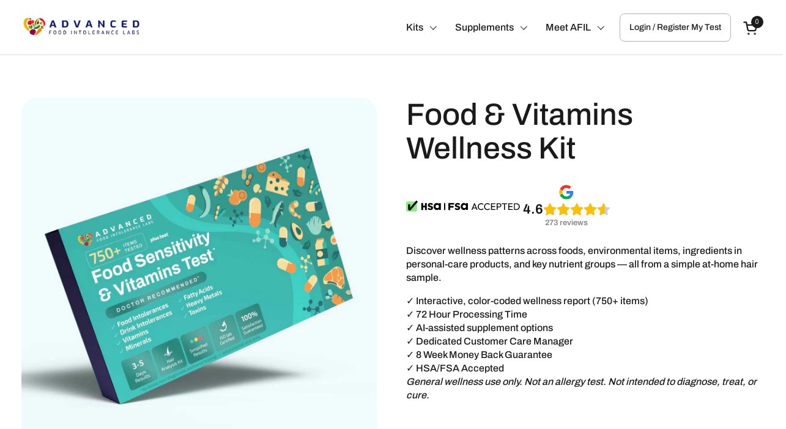

--- FILE ---
content_type: text/html; charset=utf-8
request_url: https://advancedfoodintolerancelabs.com/products/food-sensitivity-plus-vitamins-test
body_size: 86744
content:
<!doctype html>
  <html id="html" class="no-js" lang="en" dir="ltr">
  <head>

    
    
    
    
    
      
      
    
  
  <script type="application/vnd.locksmith+json" data-locksmith>{"version":"v235","locked":false,"initialized":true,"scope":"product","access_granted":true,"access_denied":false,"requires_customer":false,"manual_lock":false,"remote_lock":false,"has_timeout":false,"remote_rendered":null,"hide_resource":false,"hide_links_to_resource":false,"transparent":true,"locks":{"all":[],"opened":[]},"keys":[],"keys_signature":"aaed5e7cc56419ab98c3ab7197b344554e367ee42486dcc129a56b15626c5cb4","state":{"template":"product.food-sensitivity-plus-vit","theme":145948147953,"product":"food-sensitivity-plus-vitamins-test","collection":null,"page":null,"blog":null,"article":null,"app":null},"now":1769008869,"path":"\/products\/food-sensitivity-plus-vitamins-test","locale_root_url":"\/","canonical_url":"https:\/\/advancedfoodintolerancelabs.com\/products\/food-sensitivity-plus-vitamins-test","customer_id":null,"customer_id_signature":"aaed5e7cc56419ab98c3ab7197b344554e367ee42486dcc129a56b15626c5cb4","cart":null}</script><script data-locksmith>!function(){var require=undefined,reqwest=function(){function succeed(e){var t=protocolRe.exec(e.url);return t=t&&t[1]||context.location.protocol,httpsRe.test(t)?twoHundo.test(e.request.status):!!e.request.response}function handleReadyState(e,t,n){return function(){return e._aborted?n(e.request):e._timedOut?n(e.request,"Request is aborted: timeout"):void(e.request&&4==e.request[readyState]&&(e.request.onreadystatechange=noop,succeed(e)?t(e.request):n(e.request)))}}function setHeaders(e,t){var n,s=t.headers||{};s.Accept=s.Accept||defaultHeaders.accept[t.type]||defaultHeaders.accept["*"];var r="undefined"!=typeof FormData&&t.data instanceof FormData;for(n in!t.crossOrigin&&!s[requestedWith]&&(s[requestedWith]=defaultHeaders.requestedWith),!s[contentType]&&!r&&(s[contentType]=t.contentType||defaultHeaders.contentType),s)s.hasOwnProperty(n)&&"setRequestHeader"in e&&e.setRequestHeader(n,s[n])}function setCredentials(e,t){"undefined"!=typeof t.withCredentials&&"undefined"!=typeof e.withCredentials&&(e.withCredentials=!!t.withCredentials)}function generalCallback(e){lastValue=e}function urlappend(e,t){return e+(/[?]/.test(e)?"&":"?")+t}function handleJsonp(e,t,n,s){var r=uniqid++,o=e.jsonpCallback||"callback",a=e.jsonpCallbackName||reqwest.getcallbackPrefix(r),i=new RegExp("((^|[?]|&)"+o+")=([^&]+)"),l=s.match(i),c=doc.createElement("script"),u=0,d=-1!==navigator.userAgent.indexOf("MSIE 10.0");return l?"?"===l[3]?s=s.replace(i,"$1="+a):a=l[3]:s=urlappend(s,o+"="+a),context[a]=generalCallback,c.type="text/javascript",c.src=s,c.async=!0,"undefined"!=typeof c.onreadystatechange&&!d&&(c.htmlFor=c.id="_reqwest_"+r),c.onload=c.onreadystatechange=function(){if(c[readyState]&&"complete"!==c[readyState]&&"loaded"!==c[readyState]||u)return!1;c.onload=c.onreadystatechange=null,c.onclick&&c.onclick(),t(lastValue),lastValue=undefined,head.removeChild(c),u=1},head.appendChild(c),{abort:function(){c.onload=c.onreadystatechange=null,n({},"Request is aborted: timeout",{}),lastValue=undefined,head.removeChild(c),u=1}}}function getRequest(e,t){var n,s=this.o,r=(s.method||"GET").toUpperCase(),o="string"==typeof s?s:s.url,a=!1!==s.processData&&s.data&&"string"!=typeof s.data?reqwest.toQueryString(s.data):s.data||null,i=!1;return("jsonp"==s.type||"GET"==r)&&a&&(o=urlappend(o,a),a=null),"jsonp"==s.type?handleJsonp(s,e,t,o):((n=s.xhr&&s.xhr(s)||xhr(s)).open(r,o,!1!==s.async),setHeaders(n,s),setCredentials(n,s),context[xDomainRequest]&&n instanceof context[xDomainRequest]?(n.onload=e,n.onerror=t,n.onprogress=function(){},i=!0):n.onreadystatechange=handleReadyState(this,e,t),s.before&&s.before(n),i?setTimeout(function(){n.send(a)},200):n.send(a),n)}function Reqwest(e,t){this.o=e,this.fn=t,init.apply(this,arguments)}function setType(e){return null===e?undefined:e.match("json")?"json":e.match("javascript")?"js":e.match("text")?"html":e.match("xml")?"xml":void 0}function init(o,fn){function complete(e){for(o.timeout&&clearTimeout(self.timeout),self.timeout=null;0<self._completeHandlers.length;)self._completeHandlers.shift()(e)}function success(resp){var type=o.type||resp&&setType(resp.getResponseHeader("Content-Type"));resp="jsonp"!==type?self.request:resp;var filteredResponse=globalSetupOptions.dataFilter(resp.responseText,type),r=filteredResponse;try{resp.responseText=r}catch(e){}if(r)switch(type){case"json":try{resp=context.JSON?context.JSON.parse(r):eval("("+r+")")}catch(err){return error(resp,"Could not parse JSON in response",err)}break;case"js":resp=eval(r);break;case"html":resp=r;break;case"xml":resp=resp.responseXML&&resp.responseXML.parseError&&resp.responseXML.parseError.errorCode&&resp.responseXML.parseError.reason?null:resp.responseXML}for(self._responseArgs.resp=resp,self._fulfilled=!0,fn(resp),self._successHandler(resp);0<self._fulfillmentHandlers.length;)resp=self._fulfillmentHandlers.shift()(resp);complete(resp)}function timedOut(){self._timedOut=!0,self.request.abort()}function error(e,t,n){for(e=self.request,self._responseArgs.resp=e,self._responseArgs.msg=t,self._responseArgs.t=n,self._erred=!0;0<self._errorHandlers.length;)self._errorHandlers.shift()(e,t,n);complete(e)}this.url="string"==typeof o?o:o.url,this.timeout=null,this._fulfilled=!1,this._successHandler=function(){},this._fulfillmentHandlers=[],this._errorHandlers=[],this._completeHandlers=[],this._erred=!1,this._responseArgs={};var self=this;fn=fn||function(){},o.timeout&&(this.timeout=setTimeout(function(){timedOut()},o.timeout)),o.success&&(this._successHandler=function(){o.success.apply(o,arguments)}),o.error&&this._errorHandlers.push(function(){o.error.apply(o,arguments)}),o.complete&&this._completeHandlers.push(function(){o.complete.apply(o,arguments)}),this.request=getRequest.call(this,success,error)}function reqwest(e,t){return new Reqwest(e,t)}function normalize(e){return e?e.replace(/\r?\n/g,"\r\n"):""}function serial(e,t){var n,s,r,o,a=e.name,i=e.tagName.toLowerCase(),l=function(e){e&&!e.disabled&&t(a,normalize(e.attributes.value&&e.attributes.value.specified?e.value:e.text))};if(!e.disabled&&a)switch(i){case"input":/reset|button|image|file/i.test(e.type)||(n=/checkbox/i.test(e.type),s=/radio/i.test(e.type),r=e.value,(!n&&!s||e.checked)&&t(a,normalize(n&&""===r?"on":r)));break;case"textarea":t(a,normalize(e.value));break;case"select":if("select-one"===e.type.toLowerCase())l(0<=e.selectedIndex?e.options[e.selectedIndex]:null);else for(o=0;e.length&&o<e.length;o++)e.options[o].selected&&l(e.options[o])}}function eachFormElement(){var e,t,o=this,n=function(e,t){var n,s,r;for(n=0;n<t.length;n++)for(r=e[byTag](t[n]),s=0;s<r.length;s++)serial(r[s],o)};for(t=0;t<arguments.length;t++)e=arguments[t],/input|select|textarea/i.test(e.tagName)&&serial(e,o),n(e,["input","select","textarea"])}function serializeQueryString(){return reqwest.toQueryString(reqwest.serializeArray.apply(null,arguments))}function serializeHash(){var n={};return eachFormElement.apply(function(e,t){e in n?(n[e]&&!isArray(n[e])&&(n[e]=[n[e]]),n[e].push(t)):n[e]=t},arguments),n}function buildParams(e,t,n,s){var r,o,a,i=/\[\]$/;if(isArray(t))for(o=0;t&&o<t.length;o++)a=t[o],n||i.test(e)?s(e,a):buildParams(e+"["+("object"==typeof a?o:"")+"]",a,n,s);else if(t&&"[object Object]"===t.toString())for(r in t)buildParams(e+"["+r+"]",t[r],n,s);else s(e,t)}var context=this,XHR2;if("window"in context)var doc=document,byTag="getElementsByTagName",head=doc[byTag]("head")[0];else try{XHR2=require("xhr2")}catch(ex){throw new Error("Peer dependency `xhr2` required! Please npm install xhr2")}var httpsRe=/^http/,protocolRe=/(^\w+):\/\//,twoHundo=/^(20\d|1223)$/,readyState="readyState",contentType="Content-Type",requestedWith="X-Requested-With",uniqid=0,callbackPrefix="reqwest_"+ +new Date,lastValue,xmlHttpRequest="XMLHttpRequest",xDomainRequest="XDomainRequest",noop=function(){},isArray="function"==typeof Array.isArray?Array.isArray:function(e){return e instanceof Array},defaultHeaders={contentType:"application/x-www-form-urlencoded",requestedWith:xmlHttpRequest,accept:{"*":"text/javascript, text/html, application/xml, text/xml, */*",xml:"application/xml, text/xml",html:"text/html",text:"text/plain",json:"application/json, text/javascript",js:"application/javascript, text/javascript"}},xhr=function(e){if(!0!==e.crossOrigin)return context[xmlHttpRequest]?new XMLHttpRequest:XHR2?new XHR2:new ActiveXObject("Microsoft.XMLHTTP");var t=context[xmlHttpRequest]?new XMLHttpRequest:null;if(t&&"withCredentials"in t)return t;if(context[xDomainRequest])return new XDomainRequest;throw new Error("Browser does not support cross-origin requests")},globalSetupOptions={dataFilter:function(e){return e}};return Reqwest.prototype={abort:function(){this._aborted=!0,this.request.abort()},retry:function(){init.call(this,this.o,this.fn)},then:function(e,t){return e=e||function(){},t=t||function(){},this._fulfilled?this._responseArgs.resp=e(this._responseArgs.resp):this._erred?t(this._responseArgs.resp,this._responseArgs.msg,this._responseArgs.t):(this._fulfillmentHandlers.push(e),this._errorHandlers.push(t)),this},always:function(e){return this._fulfilled||this._erred?e(this._responseArgs.resp):this._completeHandlers.push(e),this},fail:function(e){return this._erred?e(this._responseArgs.resp,this._responseArgs.msg,this._responseArgs.t):this._errorHandlers.push(e),this},"catch":function(e){return this.fail(e)}},reqwest.serializeArray=function(){var n=[];return eachFormElement.apply(function(e,t){n.push({name:e,value:t})},arguments),n},reqwest.serialize=function(){if(0===arguments.length)return"";var e,t=Array.prototype.slice.call(arguments,0);return(e=t.pop())&&e.nodeType&&t.push(e)&&(e=null),e&&(e=e.type),("map"==e?serializeHash:"array"==e?reqwest.serializeArray:serializeQueryString).apply(null,t)},reqwest.toQueryString=function(e,t){var n,s,r=t||!1,o=[],a=encodeURIComponent,i=function(e,t){t="function"==typeof t?t():null==t?"":t,o[o.length]=a(e)+"="+a(t)};if(isArray(e))for(s=0;e&&s<e.length;s++)i(e[s].name,e[s].value);else for(n in e)e.hasOwnProperty(n)&&buildParams(n,e[n],r,i);return o.join("&").replace(/%20/g,"+")},reqwest.getcallbackPrefix=function(){return callbackPrefix},reqwest.compat=function(e,t){return e&&(e.type&&(e.method=e.type)&&delete e.type,e.dataType&&(e.type=e.dataType),e.jsonpCallback&&(e.jsonpCallbackName=e.jsonpCallback)&&delete e.jsonpCallback,e.jsonp&&(e.jsonpCallback=e.jsonp)),new Reqwest(e,t)},reqwest.ajaxSetup=function(e){for(var t in e=e||{})globalSetupOptions[t]=e[t]},reqwest}();
/*!
  * Reqwest! A general purpose XHR connection manager
  * license MIT (c) Dustin Diaz 2015
  * https://github.com/ded/reqwest
  */!function(){var a=window.Locksmith={},e=document.querySelector('script[type="application/vnd.locksmith+json"]'),n=e&&e.innerHTML;if(a.state={},a.util={},a.loading=!1,n)try{a.state=JSON.parse(n)}catch(u){}if(document.addEventListener&&document.querySelector){var s,r,o,t=[76,79,67,75,83,77,73,84,72,49,49],i=function(){r=t.slice(0)},l="style",c=function(e){e&&27!==e.keyCode&&"click"!==e.type||(document.removeEventListener("keydown",c),document.removeEventListener("click",c),s&&document.body.removeChild(s),s=null)};i(),document.addEventListener("keyup",function(e){if(e.keyCode===r[0]){if(clearTimeout(o),r.shift(),0<r.length)return void(o=setTimeout(i,1e3));i(),c(),(s=document.createElement("div"))[l].width="50%",s[l].maxWidth="1000px",s[l].height="85%",s[l].border="1px rgba(0, 0, 0, 0.2) solid",s[l].background="rgba(255, 255, 255, 0.99)",s[l].borderRadius="4px",s[l].position="fixed",s[l].top="50%",s[l].left="50%",s[l].transform="translateY(-50%) translateX(-50%)",s[l].boxShadow="0 2px 5px rgba(0, 0, 0, 0.3), 0 0 100vh 100vw rgba(0, 0, 0, 0.5)",s[l].zIndex="2147483645";var t=document.createElement("textarea");t.value=JSON.stringify(JSON.parse(n),null,2),t[l].border="none",t[l].display="block",t[l].boxSizing="border-box",t[l].width="100%",t[l].height="100%",t[l].background="transparent",t[l].padding="22px",t[l].fontFamily="monospace",t[l].fontSize="14px",t[l].color="#333",t[l].resize="none",t[l].outline="none",t.readOnly=!0,s.appendChild(t),document.body.appendChild(s),t.addEventListener("click",function(e){e.stopImmediatePropagation()}),t.select(),document.addEventListener("keydown",c),document.addEventListener("click",c)}})}a.isEmbedded=-1!==window.location.search.indexOf("_ab=0&_fd=0&_sc=1"),a.path=a.state.path||window.location.pathname,a.basePath=a.state.locale_root_url.concat("/apps/locksmith").replace(/^\/\//,"/"),a.reloading=!1,a.util.console=window.console||{log:function(){},error:function(){}},a.util.makeUrl=function(e,t){var n,s=a.basePath+e,r=[],o=a.cache();for(n in o)r.push(n+"="+encodeURIComponent(o[n]));for(n in t)r.push(n+"="+encodeURIComponent(t[n]));return a.state.customer_id&&(r.push("customer_id="+encodeURIComponent(a.state.customer_id)),r.push("customer_id_signature="+encodeURIComponent(a.state.customer_id_signature))),s+=(-1===s.indexOf("?")?"?":"&")+r.join("&")},a._initializeCallbacks=[],a.on=function(e,t){if("initialize"!==e)throw'Locksmith.on() currently only supports the "initialize" event';a._initializeCallbacks.push(t)},a.initializeSession=function(e){if(!a.isEmbedded){var t=!1,n=!0,s=!0;(e=e||{}).silent&&(s=n=!(t=!0)),a.ping({silent:t,spinner:n,reload:s,callback:function(){a._initializeCallbacks.forEach(function(e){e()})}})}},a.cache=function(e){var t={};try{var n=function r(e){return(document.cookie.match("(^|; )"+e+"=([^;]*)")||0)[2]};t=JSON.parse(decodeURIComponent(n("locksmith-params")||"{}"))}catch(u){}if(e){for(var s in e)t[s]=e[s];document.cookie="locksmith-params=; expires=Thu, 01 Jan 1970 00:00:00 GMT; path=/",document.cookie="locksmith-params="+encodeURIComponent(JSON.stringify(t))+"; path=/"}return t},a.cache.cart=a.state.cart,a.cache.cartLastSaved=null,a.params=a.cache(),a.util.reload=function(){a.reloading=!0;try{window.location.href=window.location.href.replace(/#.*/,"")}catch(u){a.util.console.error("Preferred reload method failed",u),window.location.reload()}},a.cache.saveCart=function(e){if(!a.cache.cart||a.cache.cart===a.cache.cartLastSaved)return e?e():null;var t=a.cache.cartLastSaved;a.cache.cartLastSaved=a.cache.cart,reqwest({url:"/cart/update.json",method:"post",type:"json",data:{attributes:{locksmith:a.cache.cart}},complete:e,error:function(e){if(a.cache.cartLastSaved=t,!a.reloading)throw e}})},a.util.spinnerHTML='<style>body{background:#FFF}@keyframes spin{from{transform:rotate(0deg)}to{transform:rotate(360deg)}}#loading{display:flex;width:100%;height:50vh;color:#777;align-items:center;justify-content:center}#loading .spinner{display:block;animation:spin 600ms linear infinite;position:relative;width:50px;height:50px}#loading .spinner-ring{stroke:currentColor;stroke-dasharray:100%;stroke-width:2px;stroke-linecap:round;fill:none}</style><div id="loading"><div class="spinner"><svg width="100%" height="100%"><svg preserveAspectRatio="xMinYMin"><circle class="spinner-ring" cx="50%" cy="50%" r="45%"></circle></svg></svg></div></div>',a.util.clobberBody=function(e){document.body.innerHTML=e},a.util.clobberDocument=function(e){e.responseText&&(e=e.responseText),document.documentElement&&document.removeChild(document.documentElement);var t=document.open("text/html","replace");t.writeln(e),t.close(),setTimeout(function(){var e=t.querySelector("[autofocus]");e&&e.focus()},100)},a.util.serializeForm=function(e){if(e&&"FORM"===e.nodeName){var t,n,s={};for(t=e.elements.length-1;0<=t;t-=1)if(""!==e.elements[t].name)switch(e.elements[t].nodeName){case"INPUT":switch(e.elements[t].type){default:case"text":case"hidden":case"password":case"button":case"reset":case"submit":s[e.elements[t].name]=e.elements[t].value;break;case"checkbox":case"radio":e.elements[t].checked&&(s[e.elements[t].name]=e.elements[t].value);break;case"file":}break;case"TEXTAREA":s[e.elements[t].name]=e.elements[t].value;break;case"SELECT":switch(e.elements[t].type){case"select-one":s[e.elements[t].name]=e.elements[t].value;break;case"select-multiple":for(n=e.elements[t].options.length-1;0<=n;n-=1)e.elements[t].options[n].selected&&(s[e.elements[t].name]=e.elements[t].options[n].value)}break;case"BUTTON":switch(e.elements[t].type){case"reset":case"submit":case"button":s[e.elements[t].name]=e.elements[t].value}}return s}},a.util.on=function(e,o,a,t){t=t||document;var i="locksmith-"+e+o,n=function(e){var t=e.target,n=e.target.parentElement,s=t.className.baseVal||t.className||"",r=n.className.baseVal||n.className||"";("string"==typeof s&&-1!==s.split(/\s+/).indexOf(o)||"string"==typeof r&&-1!==r.split(/\s+/).indexOf(o))&&!e[i]&&(e[i]=!0,a(e))};t.attachEvent?t.attachEvent(e,n):t.addEventListener(e,n,!1)},a.util.enableActions=function(e){a.util.on("click","locksmith-action",function(e){e.preventDefault();var t=e.target;t.dataset.confirmWith&&!confirm(t.dataset.confirmWith)||(t.disabled=!0,t.innerText=t.dataset.disableWith,a.post("/action",t.dataset.locksmithParams,{spinner:!1,type:"text",success:function(e){(e=JSON.parse(e.responseText)).message&&alert(e.message),a.util.reload()}}))},e)},a.util.inject=function(e,t){var n=["data","locksmith","append"];if(-1!==t.indexOf(n.join("-"))){var s=document.createElement("div");s.innerHTML=t,e.appendChild(s)}else e.innerHTML=t;var r,o,a=e.querySelectorAll("script");for(o=0;o<a.length;++o){r=a[o];var i=document.createElement("script");if(r.type&&(i.type=r.type),r.src)i.src=r.src;else{var l=document.createTextNode(r.innerHTML);i.appendChild(l)}e.appendChild(i)}var c=e.querySelector("[autofocus]");c&&c.focus()},a.post=function(e,t,n){!1!==(n=n||{}).spinner&&a.util.clobberBody(a.util.spinnerHTML);var s={};n.container===document?(s.layout=1,n.success=function(e){document.getElementById(n.container);a.util.clobberDocument(e)}):n.container&&(s.layout=0,n.success=function(e){var t=document.getElementById(n.container);a.util.inject(t,e),t.id===t.firstChild.id&&t.parentElement.replaceChild(t.firstChild,t)}),n.form_type&&(t.form_type=n.form_type),n.include_layout_classes!==undefined&&(t.include_layout_classes=n.include_layout_classes),n.lock_id!==undefined&&(t.lock_id=n.lock_id),a.loading=!0;var r=a.util.makeUrl(e,s);reqwest({url:r,method:"post",type:n.type||"html",data:t,complete:function(){a.loading=!1},error:function(e){if(!a.reloading)if("dashboard.weglot.com"!==window.location.host){if(!n.silent)throw alert("Something went wrong! Please refresh and try again."),e;console.error(e)}else console.error(e)},success:n.success||a.util.clobberDocument})},a.postResource=function(e,t){e.path=a.path,e.search=window.location.search,e.state=a.state,e.passcode&&(e.passcode=e.passcode.trim()),e.email&&(e.email=e.email.trim()),e.state.cart=a.cache.cart,e.locksmith_json=a.jsonTag,e.locksmith_json_signature=a.jsonTagSignature,a.post("/resource",e,t)},a.ping=function(e){if(!a.isEmbedded){e=e||{};a.post("/ping",{path:a.path,search:window.location.search,state:a.state},{spinner:!!e.spinner,silent:"undefined"==typeof e.silent||e.silent,type:"text",success:function(e){(e=JSON.parse(e.responseText)).messages&&0<e.messages.length&&a.showMessages(e.messages)}})}},a.timeoutMonitor=function(){var e=a.cache.cart;a.ping({callback:function(){e!==a.cache.cart||setTimeout(function(){a.timeoutMonitor()},6e4)}})},a.showMessages=function(e){var t=document.createElement("div");t.style.position="fixed",t.style.left=0,t.style.right=0,t.style.bottom="-50px",t.style.opacity=0,t.style.background="#191919",t.style.color="#ddd",t.style.transition="bottom 0.2s, opacity 0.2s",t.style.zIndex=999999,t.innerHTML="        <style>          .locksmith-ab .locksmith-b { display: none; }          .locksmith-ab.toggled .locksmith-b { display: flex; }          .locksmith-ab.toggled .locksmith-a { display: none; }          .locksmith-flex { display: flex; flex-wrap: wrap; justify-content: space-between; align-items: center; padding: 10px 20px; }          .locksmith-message + .locksmith-message { border-top: 1px #555 solid; }          .locksmith-message a { color: inherit; font-weight: bold; }          .locksmith-message a:hover { color: inherit; opacity: 0.8; }          a.locksmith-ab-toggle { font-weight: inherit; text-decoration: underline; }          .locksmith-text { flex-grow: 1; }          .locksmith-cta { flex-grow: 0; text-align: right; }          .locksmith-cta button { transform: scale(0.8); transform-origin: left; }          .locksmith-cta > * { display: block; }          .locksmith-cta > * + * { margin-top: 10px; }          .locksmith-message a.locksmith-close { flex-grow: 0; text-decoration: none; margin-left: 15px; font-size: 30px; font-family: monospace; display: block; padding: 2px 10px; }                    @media screen and (max-width: 600px) {            .locksmith-wide-only { display: none !important; }            .locksmith-flex { padding: 0 15px; }            .locksmith-flex > * { margin-top: 5px; margin-bottom: 5px; }            .locksmith-cta { text-align: left; }          }                    @media screen and (min-width: 601px) {            .locksmith-narrow-only { display: none !important; }          }        </style>      "+e.map(function(e){return'<div class="locksmith-message">'+e+"</div>"}).join(""),document.body.appendChild(t),document.body.style.position="relative",document.body.parentElement.style.paddingBottom=t.offsetHeight+"px",setTimeout(function(){t.style.bottom=0,t.style.opacity=1},50),a.util.on("click","locksmith-ab-toggle",function(e){e.preventDefault();for(var t=e.target.parentElement;-1===t.className.split(" ").indexOf("locksmith-ab");)t=t.parentElement;-1!==t.className.split(" ").indexOf("toggled")?t.className=t.className.replace("toggled",""):t.className=t.className+" toggled"}),a.util.enableActions(t)}}()}();</script>
      <script data-locksmith>Locksmith.cache.cart=null</script>

  <script data-locksmith>Locksmith.jsonTag="{\"version\":\"v235\",\"locked\":false,\"initialized\":true,\"scope\":\"product\",\"access_granted\":true,\"access_denied\":false,\"requires_customer\":false,\"manual_lock\":false,\"remote_lock\":false,\"has_timeout\":false,\"remote_rendered\":null,\"hide_resource\":false,\"hide_links_to_resource\":false,\"transparent\":true,\"locks\":{\"all\":[],\"opened\":[]},\"keys\":[],\"keys_signature\":\"aaed5e7cc56419ab98c3ab7197b344554e367ee42486dcc129a56b15626c5cb4\",\"state\":{\"template\":\"product.food-sensitivity-plus-vit\",\"theme\":145948147953,\"product\":\"food-sensitivity-plus-vitamins-test\",\"collection\":null,\"page\":null,\"blog\":null,\"article\":null,\"app\":null},\"now\":1769008869,\"path\":\"\\\/products\\\/food-sensitivity-plus-vitamins-test\",\"locale_root_url\":\"\\\/\",\"canonical_url\":\"https:\\\/\\\/advancedfoodintolerancelabs.com\\\/products\\\/food-sensitivity-plus-vitamins-test\",\"customer_id\":null,\"customer_id_signature\":\"aaed5e7cc56419ab98c3ab7197b344554e367ee42486dcc129a56b15626c5cb4\",\"cart\":null}";Locksmith.jsonTagSignature="b2d644e5d6cb6e7fd66b24259f68ff1e6686fc14096c9a5c1dbcfb3c37a72bc7"</script>
  
    <meta charset="utf-8">
    <meta http-equiv="X-UA-Compatible" content="IE=edge,chrome=1">
    <meta name="viewport" content="width=device-width, initial-scale=1.0, height=device-height, minimum-scale=1.0">
    <meta name="google-site-verification" content="fk6KNXnSgm70SxwTv5bXPpC5Fb3ELD10yF7V8fXMYQY" />
     <!-- Ahref Code -->
    <script src="https://analytics.ahrefs.com/analytics.js" data-key="R8sFeEV+WFYvjgszEWc40Q" async></script>
     <!-- End of Ahref Code -->
    <!-- Start of HubSpot Embed Code -->
    <script type="text/javascript" id="hs-script-loader" async defer src="//js.hs-scripts.com/9011629.js"></script>
    <!-- End of HubSpot Embed Code --><link rel="shortcut icon" href="//advancedfoodintolerancelabs.com/cdn/shop/files/favIcon_dcaa4f6a-4778-4ff8-bc98-7106f16887fb.png?crop=center&height=48&v=1742129823&width=48" type="image/png" /><title>Food Sensitivity &amp; Vitamin Test | Personalized Nutrition Insights &ndash; Advanced Food Intolerance Labs
</title><meta name="description" content="Experiencing unexplained symptoms or low energy? This comprehensive test from Advanced Food Intolerance Labs screens for both food sensitivities and vital vitamin levels, helping you tailor your diet for optimal well-being.">


<meta property="og:site_name" content="Advanced Food Intolerance Labs">
<meta property="og:url" content="https://advancedfoodintolerancelabs.com/products/food-sensitivity-plus-vitamins-test"><meta property="og:title" content="Food Sensitivity &amp; Vitamin Test | Personalized Nutrition Insights">
<meta property="og:type" content="product">
<meta property="og:description" content="Experiencing unexplained symptoms or low energy? This comprehensive test from Advanced Food Intolerance Labs screens for both food sensitivities and vital vitamin levels, helping you tailor your diet for optimal well-being.">
<meta property="og:image" content="http://advancedfoodintolerancelabs.com/cdn/shop/files/Heading-14.jpg?v=1762854235">
<meta property="og:image:secure_url" content="https://advancedfoodintolerancelabs.com/cdn/shop/files/Heading-14.jpg?v=1762854235">
<meta property="og:image:width" content="4472">
  <meta property="og:image:height" content="4472"><meta property="og:price:amount" content="79.90">
<meta property="og:price:currency" content="USD">
<meta name="twitter:card" content="summary_large_image"><meta name="twitter:title" content="Food Sensitivity &amp; Vitamin Test | Personalized Nutrition Insights">
<meta name="twitter:description" content="Experiencing unexplained symptoms or low energy? This comprehensive test from Advanced Food Intolerance Labs screens for both food sensitivities and vital vitamin levels, helping you tailor your diet for optimal well-being.">
<script type="application/ld+json">
  [
    {
      "@context": "https://schema.org",
      "@type": "WebSite",
      "name": "Advanced Food Intolerance Labs",
      "url": "https:\/\/advancedfoodintolerancelabs.com"
    },
    {
      "@context": "https://schema.org",
      "@type": "Organization",
      "name": "Advanced Food Intolerance Labs",
      "url": "https:\/\/advancedfoodintolerancelabs.com"
    }
  ]
</script>

<script type="application/ld+json">
{
  "@context": "http://schema.org",
  "@type": "BreadcrumbList",
  "itemListElement": [
    {
      "@type": "ListItem",
      "position": 1,
      "name": "Home",
      "item": "https://advancedfoodintolerancelabs.com"
    },{
        "@type": "ListItem",
        "position": 2,
        "name": "Food \u0026 Vitamins Wellness Kit",
        "item": "https://advancedfoodintolerancelabs.com/products/food-sensitivity-plus-vitamins-test"
      }]
}
</script><script type="application/ld+json">{"@context":"http:\/\/schema.org\/","@id":"\/products\/food-sensitivity-plus-vitamins-test#product","@type":"Product","brand":{"@type":"Brand","name":"Advanced Food Intolerance Labs"},"category":"Fitness \u0026 Wellness","description":"\nDiscover wellness patterns across foods, environmental items, ingredients in personal-care products, and key nutrient groups — all from a simple at-home hair sample.\n✓ Interactive, color-coded wellness report (750+ items)✓ 72 Hour Processing Time✓ AI-assisted supplement options✓ Dedicated Customer Care Manager✓ 8 Week Money Back Guarantee✓ HSA\/FSA AcceptedGeneral wellness use only. Not an allergy test. Not intended to diagnose, treat, or cure.\n\n","image":"https:\/\/advancedfoodintolerancelabs.com\/cdn\/shop\/files\/Heading-14.jpg?v=1762854235\u0026width=1920","name":"Food \u0026 Vitamins Wellness Kit","offers":{"@id":"\/products\/food-sensitivity-plus-vitamins-test?variant=42812085469425#offer","@type":"Offer","availability":"http:\/\/schema.org\/InStock","price":"79.90","priceCurrency":"USD","url":"https:\/\/advancedfoodintolerancelabs.com\/products\/food-sensitivity-plus-vitamins-test?variant=42812085469425"},"sku":"PLUS_Test_V1_March 22","url":"https:\/\/advancedfoodintolerancelabs.com\/products\/food-sensitivity-plus-vitamins-test"}</script><link rel="canonical" href="https://advancedfoodintolerancelabs.com/products/food-sensitivity-plus-vitamins-test">
  
    <link rel="preconnect" href="https://cdn.shopify.com"><link rel="preconnect" href="https://fonts.shopifycdn.com" crossorigin>

<link rel="preload" href="//advancedfoodintolerancelabs.com/cdn/fonts/archivo/archivo_n4.dc8d917cc69af0a65ae04d01fd8eeab28a3573c9.woff2" as="font" type="font/woff2" crossorigin><link rel="preload" href="//advancedfoodintolerancelabs.com/cdn/fonts/archivo/archivo_n4.dc8d917cc69af0a65ae04d01fd8eeab28a3573c9.woff2" as="font" type="font/woff2" crossorigin>

<style type="text/css">
@font-face {
  font-family: Archivo;
  font-weight: 400;
  font-style: normal;
  font-display: swap;
  src: url("//advancedfoodintolerancelabs.com/cdn/fonts/archivo/archivo_n4.dc8d917cc69af0a65ae04d01fd8eeab28a3573c9.woff2") format("woff2"),
       url("//advancedfoodintolerancelabs.com/cdn/fonts/archivo/archivo_n4.bd6b9c34fdb81d7646836be8065ce3c80a2cc984.woff") format("woff");
}
@font-face {
  font-family: Archivo;
  font-weight: 400;
  font-style: normal;
  font-display: swap;
  src: url("//advancedfoodintolerancelabs.com/cdn/fonts/archivo/archivo_n4.dc8d917cc69af0a65ae04d01fd8eeab28a3573c9.woff2") format("woff2"),
       url("//advancedfoodintolerancelabs.com/cdn/fonts/archivo/archivo_n4.bd6b9c34fdb81d7646836be8065ce3c80a2cc984.woff") format("woff");
}
@font-face {
  font-family: Archivo;
  font-weight: 500;
  font-style: normal;
  font-display: swap;
  src: url("//advancedfoodintolerancelabs.com/cdn/fonts/archivo/archivo_n5.272841b6d6b831864f7fecfa55541752bb399511.woff2") format("woff2"),
       url("//advancedfoodintolerancelabs.com/cdn/fonts/archivo/archivo_n5.27fb58a71a175084eb68e15500549a69fe15738e.woff") format("woff");
}
@font-face {
  font-family: Archivo;
  font-weight: 600;
  font-style: normal;
  font-display: swap;
  src: url("//advancedfoodintolerancelabs.com/cdn/fonts/archivo/archivo_n6.06ce7cb3e84f9557d04c35761e39e39ea101fb19.woff2") format("woff2"),
       url("//advancedfoodintolerancelabs.com/cdn/fonts/archivo/archivo_n6.5dd16bc207dfc6d25ca8472d89387d828f610453.woff") format("woff");
}



</style>
<style type="text/css">

  :root {

    /* Font variables */

    --font-stack-headings-primary: Archivo, sans-serif;
    --font-weight-headings-primary: 400;
    --font-style-headings-primary: normal;

    --font-stack-body-primary: Archivo, sans-serif;
    --font-weight-body-primary: 400;--font-weight-body-primary-bold: 600;--font-weight-body-primary-medium: 500;--font-style-body-primary: normal;

    --font-stack-body-secondary: Archivo, sans-serif;
    --font-weight-body-secondary: 400;--font-weight-body-secondary-bold: 600;--font-style-body-secondary: normal;

    --font-weight-menu: var(--font-weight-body-primary-medium);
    --font-weight-buttons: var(--font-weight-body-primary-medium);

    --base-headings-primary-size: 60;
    --base-headings-secondary-size: ;
    --base-headings-line: 1;
    --base-headings-spacing: 0.0em;

    --base-body-primary-size: 16;
    --base-body-secondary-size: 16;
    --base-body-line: 1.4;

    /* Color variables */

    --color-background-header: #ffffff;
    --color-text-header: #1b1a1a;
    --color-foreground-header: #fff;
    --color-borders-header: rgba(27, 26, 26, 0.15);

    --color-background-main: #FFFFFF;
    --color-secondary-background-main: rgba(27, 26, 26, 0.08);
    --color-third-background-main: rgba(27, 26, 26, 0.04);
    --color-fourth-background-main: rgba(27, 26, 26, 0.02);
    --color-opacity-background-main: rgba(255, 255, 255, 0);
    --color-text-main: #1b1a1a;
    --color-foreground-main: #fff;
    --color-secondary-text-main: rgba(27, 26, 26, 0.6);
    --color-borders-main: rgba(27, 26, 26, 0.1);
    --color-background-main-alternate: #f2efec;

    --color-background-product-card: rgba(0,0,0,0);
    --color-background-cart-card: rgba(0,0,0,0);

    --color-background-footer: #1b1a1a;
    --color-text-footer: #f1eeec;
    --color-borders-footer: rgba(241, 238, 236, 0.15);

    --color-borders-forms-primary: rgba(27, 26, 26, 0.3);
    --color-borders-forms-secondary: rgba(27, 26, 26, 0.6);

    /* Borders */

    --border-width-cards: px;
    --border-radius-cards: 0px;
    --border-width-buttons: 1px;
    --border-radius-buttons: 6px;
    --border-width-forms: 1px;
    --border-radius-forms: 6px;
    --border-radius-widgets: 10px;
    --border-radius-product-card: 30px;

    /* Layout */
    
    --theme-max-width: 1360px;
    --grid-gap-original-base: 32px;
    --container-vertical-space-base: 100px;
    --image-fit-padding: 10%;

  }

  .facets--horiz .facets__summary, #main select, .sidebar select {
    background-image: url('data:image/svg+xml;utf8,<svg fill="none" height="7" viewBox="0 0 12 7" width="12" xmlns="http://www.w3.org/2000/svg"><g fill="%231b1a1a"><path d="m1.2334.554688 5.65685 5.656852-.7071.70711-5.656858-5.65686z"/><path d="m11.8252 1.26221-5.65686 5.65685-.70711-.70711 5.65687-5.65685z"/></g></svg>');
  }

  .star-rating__stars {
    background-image: url('data:image/svg+xml;utf8,<svg width="20" height="14" viewBox="0 0 14 13" fill="rgba%2827%2C+26%2C+26%2C+0.1%29" xmlns="http://www.w3.org/2000/svg"><path d="m7 0 1.572 4.837h5.085l-4.114 2.99 1.572 4.836L7 9.673l-4.114 2.99 1.571-4.837-4.114-2.99h5.085L7 0Z" stroke="rgba%2827%2C+26%2C+26%2C+0.1%29" stroke-width="0"/></svg>');
  }
  .star-rating__stars-active {
    background-image: url('data:image/svg+xml;utf8,<svg width="20" height="13" viewBox="0 0 14 13" fill="none" xmlns="http://www.w3.org/2000/svg"><path d="m7 0 1.572 4.837h5.085l-4.114 2.99 1.572 4.836L7 9.673l-4.114 2.99 1.571-4.837-4.114-2.99h5.085L7 0Z" fill="%231b1a1a" stroke-width="0"/></svg>');
  }

  

</style>

<style id="root-height">
  :root {
    --window-height: 100vh;
  }
</style>
<link href="//advancedfoodintolerancelabs.com/cdn/shop/t/17/assets/theme.css?v=61562384110746167841768986590" as="style" rel="preload"><link href="//advancedfoodintolerancelabs.com/cdn/shop/t/17/assets/section-header.css?v=130138254980616511471735848068" as="style" rel="preload"><link href="//advancedfoodintolerancelabs.com/cdn/shop/t/17/assets/component-product-item.css?v=78886196055785695861735848068" as="style" rel="preload"><link href="//advancedfoodintolerancelabs.com/cdn/shop/t/17/assets/component-product-variants.css?v=175242026089184942361735848068" as="style" rel="preload"><link href="//advancedfoodintolerancelabs.com/cdn/shop/t/17/assets/section-main-product.css?v=151479327612284850341735848068" as="style" rel="preload"><link href="//advancedfoodintolerancelabs.com/cdn/shop/t/17/assets/theme.css?v=61562384110746167841768986590" rel="stylesheet" type="text/css" media="all" />
<script>window.performance && window.performance.mark && window.performance.mark('shopify.content_for_header.start');</script><meta name="facebook-domain-verification" content="c5z5qi4doetu5kthd6bj88d26vbtxo">
<meta name="google-site-verification" content="jKDTXqNSHGGGmY9YFNlyVMgCmKnPu90FkvLXw65INao">
<meta id="shopify-digital-wallet" name="shopify-digital-wallet" content="/54989521089/digital_wallets/dialog">
<meta name="shopify-checkout-api-token" content="3f21b10767e1e4ced5e24d9a11a63541">
<meta id="in-context-paypal-metadata" data-shop-id="54989521089" data-venmo-supported="false" data-environment="production" data-locale="en_US" data-paypal-v4="true" data-currency="USD">
<link rel="alternate" type="application/json+oembed" href="https://advancedfoodintolerancelabs.com/products/food-sensitivity-plus-vitamins-test.oembed">
<script async="async" src="/checkouts/internal/preloads.js?locale=en-US"></script>
<link rel="preconnect" href="https://shop.app" crossorigin="anonymous">
<script async="async" src="https://shop.app/checkouts/internal/preloads.js?locale=en-US&shop_id=54989521089" crossorigin="anonymous"></script>
<script id="apple-pay-shop-capabilities" type="application/json">{"shopId":54989521089,"countryCode":"US","currencyCode":"USD","merchantCapabilities":["supports3DS"],"merchantId":"gid:\/\/shopify\/Shop\/54989521089","merchantName":"Advanced Food Intolerance Labs","requiredBillingContactFields":["postalAddress","email","phone"],"requiredShippingContactFields":["postalAddress","email","phone"],"shippingType":"shipping","supportedNetworks":["visa","masterCard","amex","discover","elo","jcb"],"total":{"type":"pending","label":"Advanced Food Intolerance Labs","amount":"1.00"},"shopifyPaymentsEnabled":true,"supportsSubscriptions":true}</script>
<script id="shopify-features" type="application/json">{"accessToken":"3f21b10767e1e4ced5e24d9a11a63541","betas":["rich-media-storefront-analytics"],"domain":"advancedfoodintolerancelabs.com","predictiveSearch":true,"shopId":54989521089,"locale":"en"}</script>
<script>var Shopify = Shopify || {};
Shopify.shop = "maxascension-health.myshopify.com";
Shopify.locale = "en";
Shopify.currency = {"active":"USD","rate":"1.0"};
Shopify.country = "US";
Shopify.theme = {"name":"Combine","id":145948147953,"schema_name":"Combine","schema_version":"2.5.1","theme_store_id":1826,"role":"main"};
Shopify.theme.handle = "null";
Shopify.theme.style = {"id":null,"handle":null};
Shopify.cdnHost = "advancedfoodintolerancelabs.com/cdn";
Shopify.routes = Shopify.routes || {};
Shopify.routes.root = "/";</script>
<script type="module">!function(o){(o.Shopify=o.Shopify||{}).modules=!0}(window);</script>
<script>!function(o){function n(){var o=[];function n(){o.push(Array.prototype.slice.apply(arguments))}return n.q=o,n}var t=o.Shopify=o.Shopify||{};t.loadFeatures=n(),t.autoloadFeatures=n()}(window);</script>
<script>
  window.ShopifyPay = window.ShopifyPay || {};
  window.ShopifyPay.apiHost = "shop.app\/pay";
  window.ShopifyPay.redirectState = null;
</script>
<script id="shop-js-analytics" type="application/json">{"pageType":"product"}</script>
<script defer="defer" async type="module" src="//advancedfoodintolerancelabs.com/cdn/shopifycloud/shop-js/modules/v2/client.init-shop-cart-sync_BdyHc3Nr.en.esm.js"></script>
<script defer="defer" async type="module" src="//advancedfoodintolerancelabs.com/cdn/shopifycloud/shop-js/modules/v2/chunk.common_Daul8nwZ.esm.js"></script>
<script type="module">
  await import("//advancedfoodintolerancelabs.com/cdn/shopifycloud/shop-js/modules/v2/client.init-shop-cart-sync_BdyHc3Nr.en.esm.js");
await import("//advancedfoodintolerancelabs.com/cdn/shopifycloud/shop-js/modules/v2/chunk.common_Daul8nwZ.esm.js");

  window.Shopify.SignInWithShop?.initShopCartSync?.({"fedCMEnabled":true,"windoidEnabled":true});

</script>
<script defer="defer" async type="module" src="//advancedfoodintolerancelabs.com/cdn/shopifycloud/shop-js/modules/v2/client.payment-terms_MV4M3zvL.en.esm.js"></script>
<script defer="defer" async type="module" src="//advancedfoodintolerancelabs.com/cdn/shopifycloud/shop-js/modules/v2/chunk.common_Daul8nwZ.esm.js"></script>
<script defer="defer" async type="module" src="//advancedfoodintolerancelabs.com/cdn/shopifycloud/shop-js/modules/v2/chunk.modal_CQq8HTM6.esm.js"></script>
<script type="module">
  await import("//advancedfoodintolerancelabs.com/cdn/shopifycloud/shop-js/modules/v2/client.payment-terms_MV4M3zvL.en.esm.js");
await import("//advancedfoodintolerancelabs.com/cdn/shopifycloud/shop-js/modules/v2/chunk.common_Daul8nwZ.esm.js");
await import("//advancedfoodintolerancelabs.com/cdn/shopifycloud/shop-js/modules/v2/chunk.modal_CQq8HTM6.esm.js");

  
</script>
<script>
  window.Shopify = window.Shopify || {};
  if (!window.Shopify.featureAssets) window.Shopify.featureAssets = {};
  window.Shopify.featureAssets['shop-js'] = {"shop-cart-sync":["modules/v2/client.shop-cart-sync_QYOiDySF.en.esm.js","modules/v2/chunk.common_Daul8nwZ.esm.js"],"init-fed-cm":["modules/v2/client.init-fed-cm_DchLp9rc.en.esm.js","modules/v2/chunk.common_Daul8nwZ.esm.js"],"shop-button":["modules/v2/client.shop-button_OV7bAJc5.en.esm.js","modules/v2/chunk.common_Daul8nwZ.esm.js"],"init-windoid":["modules/v2/client.init-windoid_DwxFKQ8e.en.esm.js","modules/v2/chunk.common_Daul8nwZ.esm.js"],"shop-cash-offers":["modules/v2/client.shop-cash-offers_DWtL6Bq3.en.esm.js","modules/v2/chunk.common_Daul8nwZ.esm.js","modules/v2/chunk.modal_CQq8HTM6.esm.js"],"shop-toast-manager":["modules/v2/client.shop-toast-manager_CX9r1SjA.en.esm.js","modules/v2/chunk.common_Daul8nwZ.esm.js"],"init-shop-email-lookup-coordinator":["modules/v2/client.init-shop-email-lookup-coordinator_UhKnw74l.en.esm.js","modules/v2/chunk.common_Daul8nwZ.esm.js"],"pay-button":["modules/v2/client.pay-button_DzxNnLDY.en.esm.js","modules/v2/chunk.common_Daul8nwZ.esm.js"],"avatar":["modules/v2/client.avatar_BTnouDA3.en.esm.js"],"init-shop-cart-sync":["modules/v2/client.init-shop-cart-sync_BdyHc3Nr.en.esm.js","modules/v2/chunk.common_Daul8nwZ.esm.js"],"shop-login-button":["modules/v2/client.shop-login-button_D8B466_1.en.esm.js","modules/v2/chunk.common_Daul8nwZ.esm.js","modules/v2/chunk.modal_CQq8HTM6.esm.js"],"init-customer-accounts-sign-up":["modules/v2/client.init-customer-accounts-sign-up_C8fpPm4i.en.esm.js","modules/v2/client.shop-login-button_D8B466_1.en.esm.js","modules/v2/chunk.common_Daul8nwZ.esm.js","modules/v2/chunk.modal_CQq8HTM6.esm.js"],"init-shop-for-new-customer-accounts":["modules/v2/client.init-shop-for-new-customer-accounts_CVTO0Ztu.en.esm.js","modules/v2/client.shop-login-button_D8B466_1.en.esm.js","modules/v2/chunk.common_Daul8nwZ.esm.js","modules/v2/chunk.modal_CQq8HTM6.esm.js"],"init-customer-accounts":["modules/v2/client.init-customer-accounts_dRgKMfrE.en.esm.js","modules/v2/client.shop-login-button_D8B466_1.en.esm.js","modules/v2/chunk.common_Daul8nwZ.esm.js","modules/v2/chunk.modal_CQq8HTM6.esm.js"],"shop-follow-button":["modules/v2/client.shop-follow-button_CkZpjEct.en.esm.js","modules/v2/chunk.common_Daul8nwZ.esm.js","modules/v2/chunk.modal_CQq8HTM6.esm.js"],"lead-capture":["modules/v2/client.lead-capture_BntHBhfp.en.esm.js","modules/v2/chunk.common_Daul8nwZ.esm.js","modules/v2/chunk.modal_CQq8HTM6.esm.js"],"checkout-modal":["modules/v2/client.checkout-modal_CfxcYbTm.en.esm.js","modules/v2/chunk.common_Daul8nwZ.esm.js","modules/v2/chunk.modal_CQq8HTM6.esm.js"],"shop-login":["modules/v2/client.shop-login_Da4GZ2H6.en.esm.js","modules/v2/chunk.common_Daul8nwZ.esm.js","modules/v2/chunk.modal_CQq8HTM6.esm.js"],"payment-terms":["modules/v2/client.payment-terms_MV4M3zvL.en.esm.js","modules/v2/chunk.common_Daul8nwZ.esm.js","modules/v2/chunk.modal_CQq8HTM6.esm.js"]};
</script>
<script>(function() {
  var isLoaded = false;
  function asyncLoad() {
    if (isLoaded) return;
    isLoaded = true;
    var urls = ["\/\/cdn.shopify.com\/proxy\/1ab98c33c74a0a800eefbda4fddca88052c3b045b956ff5b119414e18ca8f6aa\/app.bixgrow.com\/scripttag\/bixgrow-friend-reward-popup.js?shop=maxascension-health.myshopify.com\u0026sp-cache-control=cHVibGljLCBtYXgtYWdlPTkwMA","https:\/\/static.shareasale.com\/json\/shopify\/shareasale-tracking.js?sasmid=157528\u0026ssmtid=87139\u0026shop=maxascension-health.myshopify.com","https:\/\/d18eg7dreypte5.cloudfront.net\/browse-abandonment\/smsbump_timer.js?shop=maxascension-health.myshopify.com","https:\/\/api.fastbundle.co\/scripts\/src.js?shop=maxascension-health.myshopify.com","https:\/\/wholesale.good-apps.co\/storage\/js\/goodpa_wholesale-maxascension-health.myshopify.com.js?ver=35\u0026shop=maxascension-health.myshopify.com","https:\/\/api-na1.hubapi.com\/scriptloader\/v1\/9011629.js?shop=maxascension-health.myshopify.com"];
    for (var i = 0; i < urls.length; i++) {
      var s = document.createElement('script');
      s.type = 'text/javascript';
      s.async = true;
      s.src = urls[i];
      var x = document.getElementsByTagName('script')[0];
      x.parentNode.insertBefore(s, x);
    }
  };
  if(window.attachEvent) {
    window.attachEvent('onload', asyncLoad);
  } else {
    window.addEventListener('load', asyncLoad, false);
  }
})();</script>
<script id="__st">var __st={"a":54989521089,"offset":-21600,"reqid":"8fa9b9ee-24ae-455a-982c-c71cd9324f15-1769008868","pageurl":"advancedfoodintolerancelabs.com\/products\/food-sensitivity-plus-vitamins-test","u":"f507f35be83b","p":"product","rtyp":"product","rid":7680329711857};</script>
<script>window.ShopifyPaypalV4VisibilityTracking = true;</script>
<script id="captcha-bootstrap">!function(){'use strict';const t='contact',e='account',n='new_comment',o=[[t,t],['blogs',n],['comments',n],[t,'customer']],c=[[e,'customer_login'],[e,'guest_login'],[e,'recover_customer_password'],[e,'create_customer']],r=t=>t.map((([t,e])=>`form[action*='/${t}']:not([data-nocaptcha='true']) input[name='form_type'][value='${e}']`)).join(','),a=t=>()=>t?[...document.querySelectorAll(t)].map((t=>t.form)):[];function s(){const t=[...o],e=r(t);return a(e)}const i='password',u='form_key',d=['recaptcha-v3-token','g-recaptcha-response','h-captcha-response',i],f=()=>{try{return window.sessionStorage}catch{return}},m='__shopify_v',_=t=>t.elements[u];function p(t,e,n=!1){try{const o=window.sessionStorage,c=JSON.parse(o.getItem(e)),{data:r}=function(t){const{data:e,action:n}=t;return t[m]||n?{data:e,action:n}:{data:t,action:n}}(c);for(const[e,n]of Object.entries(r))t.elements[e]&&(t.elements[e].value=n);n&&o.removeItem(e)}catch(o){console.error('form repopulation failed',{error:o})}}const l='form_type',E='cptcha';function T(t){t.dataset[E]=!0}const w=window,h=w.document,L='Shopify',v='ce_forms',y='captcha';let A=!1;((t,e)=>{const n=(g='f06e6c50-85a8-45c8-87d0-21a2b65856fe',I='https://cdn.shopify.com/shopifycloud/storefront-forms-hcaptcha/ce_storefront_forms_captcha_hcaptcha.v1.5.2.iife.js',D={infoText:'Protected by hCaptcha',privacyText:'Privacy',termsText:'Terms'},(t,e,n)=>{const o=w[L][v],c=o.bindForm;if(c)return c(t,g,e,D).then(n);var r;o.q.push([[t,g,e,D],n]),r=I,A||(h.body.append(Object.assign(h.createElement('script'),{id:'captcha-provider',async:!0,src:r})),A=!0)});var g,I,D;w[L]=w[L]||{},w[L][v]=w[L][v]||{},w[L][v].q=[],w[L][y]=w[L][y]||{},w[L][y].protect=function(t,e){n(t,void 0,e),T(t)},Object.freeze(w[L][y]),function(t,e,n,w,h,L){const[v,y,A,g]=function(t,e,n){const i=e?o:[],u=t?c:[],d=[...i,...u],f=r(d),m=r(i),_=r(d.filter((([t,e])=>n.includes(e))));return[a(f),a(m),a(_),s()]}(w,h,L),I=t=>{const e=t.target;return e instanceof HTMLFormElement?e:e&&e.form},D=t=>v().includes(t);t.addEventListener('submit',(t=>{const e=I(t);if(!e)return;const n=D(e)&&!e.dataset.hcaptchaBound&&!e.dataset.recaptchaBound,o=_(e),c=g().includes(e)&&(!o||!o.value);(n||c)&&t.preventDefault(),c&&!n&&(function(t){try{if(!f())return;!function(t){const e=f();if(!e)return;const n=_(t);if(!n)return;const o=n.value;o&&e.removeItem(o)}(t);const e=Array.from(Array(32),(()=>Math.random().toString(36)[2])).join('');!function(t,e){_(t)||t.append(Object.assign(document.createElement('input'),{type:'hidden',name:u})),t.elements[u].value=e}(t,e),function(t,e){const n=f();if(!n)return;const o=[...t.querySelectorAll(`input[type='${i}']`)].map((({name:t})=>t)),c=[...d,...o],r={};for(const[a,s]of new FormData(t).entries())c.includes(a)||(r[a]=s);n.setItem(e,JSON.stringify({[m]:1,action:t.action,data:r}))}(t,e)}catch(e){console.error('failed to persist form',e)}}(e),e.submit())}));const S=(t,e)=>{t&&!t.dataset[E]&&(n(t,e.some((e=>e===t))),T(t))};for(const o of['focusin','change'])t.addEventListener(o,(t=>{const e=I(t);D(e)&&S(e,y())}));const B=e.get('form_key'),M=e.get(l),P=B&&M;t.addEventListener('DOMContentLoaded',(()=>{const t=y();if(P)for(const e of t)e.elements[l].value===M&&p(e,B);[...new Set([...A(),...v().filter((t=>'true'===t.dataset.shopifyCaptcha))])].forEach((e=>S(e,t)))}))}(h,new URLSearchParams(w.location.search),n,t,e,['guest_login'])})(!0,!0)}();</script>
<script integrity="sha256-4kQ18oKyAcykRKYeNunJcIwy7WH5gtpwJnB7kiuLZ1E=" data-source-attribution="shopify.loadfeatures" defer="defer" src="//advancedfoodintolerancelabs.com/cdn/shopifycloud/storefront/assets/storefront/load_feature-a0a9edcb.js" crossorigin="anonymous"></script>
<script crossorigin="anonymous" defer="defer" src="//advancedfoodintolerancelabs.com/cdn/shopifycloud/storefront/assets/shopify_pay/storefront-65b4c6d7.js?v=20250812"></script>
<script data-source-attribution="shopify.dynamic_checkout.dynamic.init">var Shopify=Shopify||{};Shopify.PaymentButton=Shopify.PaymentButton||{isStorefrontPortableWallets:!0,init:function(){window.Shopify.PaymentButton.init=function(){};var t=document.createElement("script");t.src="https://advancedfoodintolerancelabs.com/cdn/shopifycloud/portable-wallets/latest/portable-wallets.en.js",t.type="module",document.head.appendChild(t)}};
</script>
<script data-source-attribution="shopify.dynamic_checkout.buyer_consent">
  function portableWalletsHideBuyerConsent(e){var t=document.getElementById("shopify-buyer-consent"),n=document.getElementById("shopify-subscription-policy-button");t&&n&&(t.classList.add("hidden"),t.setAttribute("aria-hidden","true"),n.removeEventListener("click",e))}function portableWalletsShowBuyerConsent(e){var t=document.getElementById("shopify-buyer-consent"),n=document.getElementById("shopify-subscription-policy-button");t&&n&&(t.classList.remove("hidden"),t.removeAttribute("aria-hidden"),n.addEventListener("click",e))}window.Shopify?.PaymentButton&&(window.Shopify.PaymentButton.hideBuyerConsent=portableWalletsHideBuyerConsent,window.Shopify.PaymentButton.showBuyerConsent=portableWalletsShowBuyerConsent);
</script>
<script data-source-attribution="shopify.dynamic_checkout.cart.bootstrap">document.addEventListener("DOMContentLoaded",(function(){function t(){return document.querySelector("shopify-accelerated-checkout-cart, shopify-accelerated-checkout")}if(t())Shopify.PaymentButton.init();else{new MutationObserver((function(e,n){t()&&(Shopify.PaymentButton.init(),n.disconnect())})).observe(document.body,{childList:!0,subtree:!0})}}));
</script>
<link id="shopify-accelerated-checkout-styles" rel="stylesheet" media="screen" href="https://advancedfoodintolerancelabs.com/cdn/shopifycloud/portable-wallets/latest/accelerated-checkout-backwards-compat.css" crossorigin="anonymous">
<style id="shopify-accelerated-checkout-cart">
        #shopify-buyer-consent {
  margin-top: 1em;
  display: inline-block;
  width: 100%;
}

#shopify-buyer-consent.hidden {
  display: none;
}

#shopify-subscription-policy-button {
  background: none;
  border: none;
  padding: 0;
  text-decoration: underline;
  font-size: inherit;
  cursor: pointer;
}

#shopify-subscription-policy-button::before {
  box-shadow: none;
}

      </style>

<script>window.performance && window.performance.mark && window.performance.mark('shopify.content_for_header.end');</script><script>
  
      /* js helpers */
      const debounce = (fn, wait) => {
        let t;
        return (...args) => {
          clearTimeout(t);
          t = setTimeout(() => fn.apply(this, args), wait);
        };
      }
      window.KEYCODES = {
        TAB: 9,
        ESC: 27,
        DOWN: 40,
        RIGHT: 39,
        UP: 38,
        LEFT: 37,
        RETURN: 13
      };
  
      /* background image sizes */
      const rbi = [];
      const rbiSetSize = (img) => {
        if ( img.offsetWidth / img.dataset.ratio < img.offsetHeight ) {
          img.setAttribute('sizes', `${Math.ceil(img.offsetHeight * img.dataset.ratio)}px`);
        } else {
          img.setAttribute('sizes', `${Math.ceil(img.offsetWidth)}px`);
        }
      }
      window.addEventListener('resize', debounce(()=>{
        for ( let img of rbi ) {
          rbiSetSize(img);
        }
      }, 250));
  
      /* lazy looad images reveal effect */
      const imageReveal = new IntersectionObserver((entries, observer)=>{
        entries.forEach(entry=>{
          if ( entry.isIntersecting ) {
            setTimeout(()=>{
              entry.target.classList.remove('lazy-image--to-reveal');
            }, 500);
            entry.target.classList.add('lazy-image--revealed');
            observer.unobserve(entry.target);
          }
        });
      }, {rootMargin: '20px 0px 0px 0px'});

    </script><noscript>
      <link rel="stylesheet" href="//advancedfoodintolerancelabs.com/cdn/shop/t/17/assets/theme-noscript.css?v=38102435459277827451735848068">
    </noscript>
  <link href="//advancedfoodintolerancelabs.com/cdn/shop/t/17/assets/custom.css?v=75970911022330355131760336380" rel="stylesheet" type="text/css" media="all" />
  <!--Gem_Page_Header_Script-->

<link rel="preconnect" href="https://ucarecdn.com">
<link rel="dns-prefetch" href="https://ucarecdn.com">

<link rel="preconnect" href="https://assets.gemcommerce.com">
<link rel="dns-prefetch" href="https://assets.gemcommerce.com">

<link rel="preconnect" href="https://maxcdn.bootstrapcdn.com">
<link rel="dns-prefetch" href="https://maxcdn.bootstrapcdn.com">

<link rel="preconnect" href="https://fonts.gstatic.com">
<link rel="dns-prefetch" href="https://fonts.gstatic.com">

<link rel="preconnect" href="https://fonts.googleapis.com">
<link rel="dns-prefetch" href="https://fonts.googleapis.com">

    


<!--End_Gem_Page_Header_Script-->
    <script src="https://elements.sika.health/latest/sika.js"></script>

    <!-- Hotjar Tracking Code for Advanced Intolerance Labs -->
<script>
    (function(h,o,t,j,a,r){
        h.hj=h.hj||function(){(h.hj.q=h.hj.q||[]).push(arguments)};
        h._hjSettings={hjid:2376025,hjsv:6};
        a=o.getElementsByTagName('head')[0];
        r=o.createElement('script');r.async=1;
        r.src=t+h._hjSettings.hjid+j+h._hjSettings.hjsv;
        a.appendChild(r);
    })(window,document,'https://static.hotjar.com/c/hotjar-','.js?sv=');
</script>
<!-- Reddit Pixel -->
<script>
!function(w,d){if(!w.rdt){var p=w.rdt=function(){p.sendEvent?p.sendEvent.apply(p,arguments):p.callQueue.push(arguments)};p.callQueue=[];var t=d.createElement("script");t.src="https://www.redditstatic.com/ads/pixel.js",t.async=!0;var s=d.getElementsByTagName("script")[0];s.parentNode.insertBefore(t,s)}}(window,document);rdt('init','a2_ic4er2cfu2fi');rdt('track', 'PageVisit');
</script>
<!-- DO NOT MODIFY UNLESS TO REPLACE A USER IDENTIFIER -->
<!-- End Reddit Pixel -->
    
<!-- BEGIN app block: shopify://apps/selly-promotion-pricing/blocks/app-embed-block/351afe80-738d-4417-9b66-e345ff249052 --><script>window.nfecShopVersion = '1768998017';window.nfecJsVersion = '449674';window.nfecCVersion = 77246</script> <!-- For special customization -->
<script class="productInfox" type="text/info" data-id="7680329711857" data-tag="Plus Test 750+ Items, Testing Kit" data-ava="true" data-vars="42812085469425," data-cols="425446539505,425539469553,422883492081,"></script><style>.gf_add-to-cart.product-form-product-template{display:none !important}</style>
<script id="tdf_pxrscript" class="tdf_script5" data-c="/fe\/loader_2.js">
Shopify = window.Shopify || {};
Shopify.shop = Shopify.shop || 'maxascension-health.myshopify.com';
Shopify.SMCPP = {};Shopify.SMCPP = {"id":1973453041,"c":1};Shopify.SMCPP.cer = '1';
</script>
<script src="https://d5zu2f4xvqanl.cloudfront.net/42/fe/loader_2.js?shop=maxascension-health.myshopify.com" async data-cookieconsent="ignore"></script>
<script>
!function(t){var e=function(e){var n,a;(n=t.createElement("script")).type="text/javascript",n.async=!0,n.src=e,(a=t.getElementsByTagName("script")[0]).parentNode.insertBefore(n,a)};setTimeout(function(){window.tdfInited||(window.altcdn=1,e("https://cdn.shopify.com/s/files/1/0013/1642/1703/t/1/assets/loader_2.js?shop=maxascension-health.myshopify.com&v=45"))},2689)}(document);
</script>
<!-- END app block --><!-- BEGIN app block: shopify://apps/hotjar-install/blocks/global/2903e4ea-7615-463e-8b60-582f487dac4f -->
  <script>
    console.warn('[Hotjar Install] No script or Script Id stored');
  </script>



<!-- END app block --><!-- BEGIN app block: shopify://apps/fbp-fast-bundle/blocks/fast_bundle/9e87fbe2-9041-4c23-acf5-322413994cef -->
  <!-- BEGIN app snippet: fast_bundle -->




<script>
    if (Math.random() < 0.05) {
      window.FastBundleRenderTimestamp = Date.now();
    }
    const newBaseUrl = 'https://sdk.fastbundle.co'
    const apiURL = 'https://api.fastbundle.co'
    const rbrAppUrl = `${newBaseUrl}/{version}/main.min.js`
    const rbrVendorUrl = `${newBaseUrl}/{version}/vendor.js`
    const rbrCartUrl = `${apiURL}/scripts/cart.js`
    const rbrStyleUrl = `${newBaseUrl}/{version}/main.min.css`

    const legacyRbrAppUrl = `${apiURL}/react-src/static/js/main.min.js`
    const legacyRbrStyleUrl = `${apiURL}/react-src/static/css/main.min.css`

    const previousScriptLoaded = Boolean(document.querySelectorAll(`script[src*="${newBaseUrl}"]`).length)
    const previousLegacyScriptLoaded = Boolean(document.querySelectorAll(`script[src*="${legacyRbrAppUrl}"]`).length)

    if (!(previousScriptLoaded || previousLegacyScriptLoaded)) {
        const FastBundleConf = {"enable_bap_modal":false,"frontend_version":"1.22.09","storefront_record_submitted":true,"use_shopify_prices":false,"currencies":[{"id":1576516961,"code":"AED","conversion_fee":1.0,"roundup_number":0.0,"rounding_enabled":true},{"id":1576516962,"code":"AFN","conversion_fee":1.0,"roundup_number":0.0,"rounding_enabled":true},{"id":1576516963,"code":"ALL","conversion_fee":1.0,"roundup_number":0.0,"rounding_enabled":true},{"id":1576516964,"code":"AMD","conversion_fee":1.0,"roundup_number":0.0,"rounding_enabled":true},{"id":1576516965,"code":"ANG","conversion_fee":1.0,"roundup_number":0.0,"rounding_enabled":true},{"id":1576516966,"code":"AUD","conversion_fee":1.0,"roundup_number":0.0,"rounding_enabled":true},{"id":1576516967,"code":"AWG","conversion_fee":1.0,"roundup_number":0.0,"rounding_enabled":true},{"id":1576516968,"code":"AZN","conversion_fee":1.0,"roundup_number":0.0,"rounding_enabled":true},{"id":1576516969,"code":"BAM","conversion_fee":1.0,"roundup_number":0.0,"rounding_enabled":true},{"id":1576516970,"code":"BBD","conversion_fee":1.0,"roundup_number":0.0,"rounding_enabled":true},{"id":1576516971,"code":"BDT","conversion_fee":1.0,"roundup_number":0.0,"rounding_enabled":true},{"id":1576516972,"code":"BIF","conversion_fee":1.0,"roundup_number":0.0,"rounding_enabled":true},{"id":1576516973,"code":"BND","conversion_fee":1.0,"roundup_number":0.0,"rounding_enabled":true},{"id":1576516974,"code":"BOB","conversion_fee":1.0,"roundup_number":0.0,"rounding_enabled":true},{"id":1576516975,"code":"BSD","conversion_fee":1.0,"roundup_number":0.0,"rounding_enabled":true},{"id":1576516976,"code":"BWP","conversion_fee":1.0,"roundup_number":0.0,"rounding_enabled":true},{"id":1576516977,"code":"BZD","conversion_fee":1.0,"roundup_number":0.0,"rounding_enabled":true},{"id":1576516978,"code":"CAD","conversion_fee":1.0,"roundup_number":0.0,"rounding_enabled":true},{"id":1576516979,"code":"CDF","conversion_fee":1.0,"roundup_number":0.0,"rounding_enabled":true},{"id":1576516980,"code":"CHF","conversion_fee":1.0,"roundup_number":0.0,"rounding_enabled":true},{"id":1576516981,"code":"CNY","conversion_fee":1.0,"roundup_number":0.0,"rounding_enabled":true},{"id":1576516982,"code":"CRC","conversion_fee":1.0,"roundup_number":0.0,"rounding_enabled":true},{"id":1576516983,"code":"CVE","conversion_fee":1.0,"roundup_number":0.0,"rounding_enabled":true},{"id":1576516984,"code":"CZK","conversion_fee":1.0,"roundup_number":0.0,"rounding_enabled":true},{"id":1576516985,"code":"DJF","conversion_fee":1.0,"roundup_number":0.0,"rounding_enabled":true},{"id":1576516986,"code":"DKK","conversion_fee":1.0,"roundup_number":0.0,"rounding_enabled":true},{"id":1576516987,"code":"DOP","conversion_fee":1.0,"roundup_number":0.0,"rounding_enabled":true},{"id":1576516988,"code":"DZD","conversion_fee":1.0,"roundup_number":0.0,"rounding_enabled":true},{"id":1576516989,"code":"EGP","conversion_fee":1.0,"roundup_number":0.0,"rounding_enabled":true},{"id":1576516990,"code":"ETB","conversion_fee":1.0,"roundup_number":0.0,"rounding_enabled":true},{"id":1576516991,"code":"EUR","conversion_fee":1.0,"roundup_number":0.95,"rounding_enabled":true},{"id":1576516992,"code":"FJD","conversion_fee":1.0,"roundup_number":0.0,"rounding_enabled":true},{"id":1576516993,"code":"FKP","conversion_fee":1.0,"roundup_number":0.0,"rounding_enabled":true},{"id":1576516994,"code":"GBP","conversion_fee":1.0,"roundup_number":0.0,"rounding_enabled":true},{"id":1576516995,"code":"GMD","conversion_fee":1.0,"roundup_number":0.0,"rounding_enabled":true},{"id":1576516996,"code":"GNF","conversion_fee":1.0,"roundup_number":0.0,"rounding_enabled":true},{"id":1576516997,"code":"GTQ","conversion_fee":1.0,"roundup_number":0.0,"rounding_enabled":true},{"id":1576516998,"code":"GYD","conversion_fee":1.0,"roundup_number":0.0,"rounding_enabled":true},{"id":1576516999,"code":"HKD","conversion_fee":1.0,"roundup_number":0.0,"rounding_enabled":true},{"id":1576517000,"code":"HNL","conversion_fee":1.0,"roundup_number":0.0,"rounding_enabled":true},{"id":1576517001,"code":"HUF","conversion_fee":1.0,"roundup_number":0.0,"rounding_enabled":true},{"id":1576517002,"code":"IDR","conversion_fee":1.0,"roundup_number":0.0,"rounding_enabled":true},{"id":1576517003,"code":"ILS","conversion_fee":1.0,"roundup_number":0.0,"rounding_enabled":true},{"id":1576517004,"code":"INR","conversion_fee":1.0,"roundup_number":0.0,"rounding_enabled":true},{"id":1576517005,"code":"ISK","conversion_fee":1.0,"roundup_number":0.0,"rounding_enabled":true},{"id":1576517006,"code":"JMD","conversion_fee":1.0,"roundup_number":0.0,"rounding_enabled":true},{"id":1576517007,"code":"JPY","conversion_fee":1.0,"roundup_number":0.0,"rounding_enabled":true},{"id":1576517008,"code":"KES","conversion_fee":1.0,"roundup_number":0.0,"rounding_enabled":true},{"id":1576517009,"code":"KGS","conversion_fee":1.0,"roundup_number":0.0,"rounding_enabled":true},{"id":1576517010,"code":"KHR","conversion_fee":1.0,"roundup_number":0.0,"rounding_enabled":true},{"id":1576517011,"code":"KMF","conversion_fee":1.0,"roundup_number":0.0,"rounding_enabled":true},{"id":1576517012,"code":"KRW","conversion_fee":1.0,"roundup_number":0.0,"rounding_enabled":true},{"id":1576517013,"code":"KYD","conversion_fee":1.0,"roundup_number":0.0,"rounding_enabled":true},{"id":1576517014,"code":"KZT","conversion_fee":1.0,"roundup_number":0.0,"rounding_enabled":true},{"id":1576517015,"code":"LAK","conversion_fee":1.0,"roundup_number":0.0,"rounding_enabled":true},{"id":1576517016,"code":"LBP","conversion_fee":1.0,"roundup_number":0.0,"rounding_enabled":true},{"id":1576517017,"code":"LKR","conversion_fee":1.0,"roundup_number":0.0,"rounding_enabled":true},{"id":1576517018,"code":"MAD","conversion_fee":1.0,"roundup_number":0.0,"rounding_enabled":true},{"id":1576517019,"code":"MDL","conversion_fee":1.0,"roundup_number":0.0,"rounding_enabled":true},{"id":1576517020,"code":"MKD","conversion_fee":1.0,"roundup_number":0.0,"rounding_enabled":true},{"id":1576517021,"code":"MMK","conversion_fee":1.0,"roundup_number":0.0,"rounding_enabled":true},{"id":1576517022,"code":"MNT","conversion_fee":1.0,"roundup_number":0.0,"rounding_enabled":true},{"id":1576517023,"code":"MOP","conversion_fee":1.0,"roundup_number":0.0,"rounding_enabled":true},{"id":1576517024,"code":"MUR","conversion_fee":1.0,"roundup_number":0.0,"rounding_enabled":true},{"id":1576517025,"code":"MVR","conversion_fee":1.0,"roundup_number":0.0,"rounding_enabled":true},{"id":1576517026,"code":"MWK","conversion_fee":1.0,"roundup_number":0.0,"rounding_enabled":true},{"id":1576517027,"code":"MYR","conversion_fee":1.0,"roundup_number":0.0,"rounding_enabled":true},{"id":1576517028,"code":"NGN","conversion_fee":1.0,"roundup_number":0.0,"rounding_enabled":true},{"id":1576517029,"code":"NIO","conversion_fee":1.0,"roundup_number":0.0,"rounding_enabled":true},{"id":1576517030,"code":"NPR","conversion_fee":1.0,"roundup_number":0.0,"rounding_enabled":true},{"id":1576517031,"code":"NZD","conversion_fee":1.0,"roundup_number":0.0,"rounding_enabled":true},{"id":1576517032,"code":"PEN","conversion_fee":1.0,"roundup_number":0.0,"rounding_enabled":true},{"id":1576517033,"code":"PGK","conversion_fee":1.0,"roundup_number":0.0,"rounding_enabled":true},{"id":1576517034,"code":"PHP","conversion_fee":1.0,"roundup_number":0.0,"rounding_enabled":true},{"id":1576517035,"code":"PKR","conversion_fee":1.0,"roundup_number":0.0,"rounding_enabled":true},{"id":1576517036,"code":"PLN","conversion_fee":1.0,"roundup_number":0.0,"rounding_enabled":true},{"id":1576517037,"code":"PYG","conversion_fee":1.0,"roundup_number":0.0,"rounding_enabled":true},{"id":1576517038,"code":"QAR","conversion_fee":1.0,"roundup_number":0.0,"rounding_enabled":true},{"id":1576517039,"code":"RON","conversion_fee":1.0,"roundup_number":0.0,"rounding_enabled":true},{"id":1576517040,"code":"RSD","conversion_fee":1.0,"roundup_number":0.0,"rounding_enabled":true},{"id":1576517041,"code":"RWF","conversion_fee":1.0,"roundup_number":0.0,"rounding_enabled":true},{"id":1576517042,"code":"SAR","conversion_fee":1.0,"roundup_number":0.0,"rounding_enabled":true},{"id":1576517043,"code":"SBD","conversion_fee":1.0,"roundup_number":0.0,"rounding_enabled":true},{"id":1576517044,"code":"SEK","conversion_fee":1.0,"roundup_number":0.0,"rounding_enabled":true},{"id":1576517045,"code":"SGD","conversion_fee":1.0,"roundup_number":0.0,"rounding_enabled":true},{"id":1576517046,"code":"SHP","conversion_fee":1.0,"roundup_number":0.0,"rounding_enabled":true},{"id":1576517047,"code":"SLL","conversion_fee":1.0,"roundup_number":0.0,"rounding_enabled":true},{"id":1576517048,"code":"STD","conversion_fee":1.0,"roundup_number":0.0,"rounding_enabled":true},{"id":1576517049,"code":"THB","conversion_fee":1.0,"roundup_number":0.0,"rounding_enabled":true},{"id":1576517050,"code":"TJS","conversion_fee":1.0,"roundup_number":0.0,"rounding_enabled":true},{"id":1576517051,"code":"TOP","conversion_fee":1.0,"roundup_number":0.0,"rounding_enabled":true},{"id":1576517052,"code":"TTD","conversion_fee":1.0,"roundup_number":0.0,"rounding_enabled":true},{"id":1576517053,"code":"TWD","conversion_fee":1.0,"roundup_number":0.0,"rounding_enabled":true},{"id":1576517054,"code":"TZS","conversion_fee":1.0,"roundup_number":0.0,"rounding_enabled":true},{"id":1576517055,"code":"UAH","conversion_fee":1.0,"roundup_number":0.0,"rounding_enabled":true},{"id":1576517056,"code":"UGX","conversion_fee":1.0,"roundup_number":0.0,"rounding_enabled":true},{"id":1576517057,"code":"USD","conversion_fee":1.0,"roundup_number":0.0,"rounding_enabled":true},{"id":1576517058,"code":"UYU","conversion_fee":1.0,"roundup_number":0.0,"rounding_enabled":true},{"id":1576517059,"code":"UZS","conversion_fee":1.0,"roundup_number":0.0,"rounding_enabled":true},{"id":1576517060,"code":"VND","conversion_fee":1.0,"roundup_number":0.0,"rounding_enabled":true},{"id":1576517061,"code":"VUV","conversion_fee":1.0,"roundup_number":0.0,"rounding_enabled":true},{"id":1576517062,"code":"WST","conversion_fee":1.0,"roundup_number":0.0,"rounding_enabled":true},{"id":1576517063,"code":"XAF","conversion_fee":1.0,"roundup_number":0.0,"rounding_enabled":true},{"id":1576517064,"code":"XCD","conversion_fee":1.0,"roundup_number":0.0,"rounding_enabled":true},{"id":1576517065,"code":"XOF","conversion_fee":1.0,"roundup_number":0.0,"rounding_enabled":true},{"id":1576517066,"code":"XPF","conversion_fee":1.0,"roundup_number":0.0,"rounding_enabled":true},{"id":1576517067,"code":"YER","conversion_fee":1.0,"roundup_number":0.0,"rounding_enabled":true}],"is_active":true,"override_product_page_forms":false,"allow_funnel":false,"translations":[],"pid":"","bap_ids":[8801980612849,8801980219633,8802074853617,8802071806193,8802053521649,8802034188529,8802036285681,8802039726321,8801972289777],"active_bundles_count":14,"use_color_swatch":false,"use_shop_price":false,"dropdown_color_swatch":true,"option_config":{},"enable_subscriptions":false,"has_fbt_bundle":false,"use_shopify_function_discount":true,"use_bundle_builder_modal":true,"use_cart_hidden_attributes":true,"bap_override_fetch":true,"invalid_bap_override_fetch":true,"volume_discount_add_on_override_fetch":true,"pmm_new_design":true,"merged_mix_and_match":false,"change_vd_product_picture":true,"buy_it_now":true,"rgn":318724,"baps":{"8801980612849":{"bundle_id":341457,"variant_id":46113814872305,"handle":"gut-inflammation-healing-bundle","type":"multi","use_cart_transform":false},"8801980219633":{"bundle_id":341455,"variant_id":46113814151409,"handle":"bloating-bundle","type":"multi","use_cart_transform":false},"8802074853617":{"bundle_id":341508,"variant_id":46114043461873,"handle":"eczema-protocol-bundle","type":"multi","use_cart_transform":false},"8802071806193":{"bundle_id":341507,"variant_id":46114039857393,"handle":"acne-protocol-bundle","type":"multi","use_cart_transform":false},"8802053521649":{"bundle_id":341503,"variant_id":46114011775217,"handle":"anti-aging-inside-out","type":"multi","use_cart_transform":false},"8802034188529":{"bundle_id":341489,"variant_id":46113976975601,"handle":"inflammation-relief-bundle","type":"multi","use_cart_transform":false},"8802036285681":{"bundle_id":341490,"variant_id":46113983037681,"handle":"weight-loss-program-30-days","type":"multi","use_cart_transform":false},"8802039726321":{"bundle_id":341494,"variant_id":46113992343793,"handle":"balanced-energy-bundle","type":"multi","use_cart_transform":false},"8801972289777":{"bundle_id":341443,"variant_id":46113798586609,"handle":"constipation-bundle","type":"multi","use_cart_transform":false}},"has_multilingual_permission":true,"use_vd_templating":false,"use_payload_variant_id_in_fetch_override":false,"use_compare_at_price":false,"storefront_access_token":"f94adac51a81dbacbb9ee981ba05c598","serverless_vd_display":false,"serverless_vd_discount":false,"products_with_add_on":{},"collections_with_add_on":{},"has_required_plan":true,"bundleBox":{"id":112255,"bundle_page_enabled":true,"bundle_page_style":null,"currency":"USD","currency_format":"$%s","percentage_format":"%s%","show_sold_out":true,"track_inventory":true,"shop_page_external_script":"","page_external_script":"","shop_page_style":null,"shop_page_title":null,"shop_page_description":null,"app_version":"v2","show_logo":false,"show_info":false,"money_format":"amount","tax_factor":1.0,"primary_locale":"en","discount_code_prefix":"BUNDLE","is_active":true,"created":"2025-04-01T15:32:38.309932Z","updated":"2026-01-15T18:59:57.834306Z","title":"Don't miss this offer","style":"","inject_selector":"","mix_inject_selector":"","fbt_inject_selector":"","volume_inject_selector":"","volume_variant_selector":"","button_title":"Buy this bundle","bogo_button_title":"Buy {quantity} items","price_description":"Add bundle to cart | Save {discount}","version":"v2.3","bogo_version":"v1","nth_child":1,"redirect_to_cart":true,"column_numbers":3,"color":null,"btn_font_color":"white","add_to_cart_selector":"","cart_info_version":"v2","button_position":"bottom","bundle_page_shape":"row","add_bundle_action":"cart-page","requested_bundle_action":null,"request_action_text":"","cart_drawer_function":"","cart_drawer_function_svelte":"","theme_template":"light","external_script":"(function () {\r\nwindow.rbrWaitForElement('#rbr-container-element-volume>div>div>div')\r\n.then(function () {\r\nsetTimeout(function () {\r\nlet sub = document.querySelector('[class*=\"appstle_sub_widget\"]');\r\nif (sub) { sub.style.setProperty ( \"display\", \"none\", \"important\" ); }\r\n}, 100);\r\n})\r\n.catch(function (error) {\r\nconsole.error(\"Error waiting for the element or during execution:\", error);\r\n});\r\n})();","pre_add_script":"","shop_external_script":"","shop_style":"","bap_inject_selector":"","bap_none_selector":"","bap_form_script":"","bap_button_selector":"","bap_style_object":{"standard":{"custom_code":{"main":{"custom_js":"","custom_css":""}},"product_detail":{"price_style":{"color":"#5e5e5e","fontSize":16,"fontFamily":""},"title_style":{"color":"#303030","fontSize":16,"fontFamily":""},"image_border":{"borderColor":"#e5e5e5"},"pluses_style":{"fill":"","width":""},"separator_line_style":{"backgroundColor":"#e5e5e5"},"variant_selector_style":{"color":"#000000","height":46,"backgroundColor":"#fafafa"}}},"mix_and_match":{"custom_code":{"main":{"custom_js":"","custom_css":""}},"product_detail":{"price_style":{"color":"#5e5e5e","fontSize":16,"fontFamily":""},"title_style":{"color":"#303030","fontSize":16,"fontFamily":""},"image_border":{"borderColor":"#e5e5e5"},"pluses_style":{"fill":"","width":""},"checkbox_style":{"checked":"","unchecked":"","checked_color":"#2c6ecb"},"quantities_style":{"color":"","backgroundColor":""},"product_card_style":{"checked_border":"","unchecked_border":"","checked_background":""},"separator_line_style":{"backgroundColor":"#e5e5e5"},"variant_selector_style":{"color":"#000000","height":46,"backgroundColor":"#fafafa"},"quantities_selector_style":{"color":"#000000","backgroundColor":"#fafafa"}}}},"bundles_page_style_object":null,"style_object":{"fbt":{"box":{"error":{"fill":"#D72C0D","color":"#D72C0D","fontSize":14,"fontFamily":"inherit","borderColor":"#E0B5B2","borderRadius":8,"backgroundColor":"#FFF4FA"},"title":{"color":"#191919","fontSize":22,"fontFamily":"inherit","fontWeight":600},"border":{"borderColor":"#CBCBCB","borderWidth":1,"borderRadius":12},"selected":{"borderColor":"#262626","borderWidth":1,"borderRadius":12,"separator_line_style":{"backgroundColor":"rgba(38, 38, 38, 0.2)"}},"poweredBy":{"color":"#191919","fontSize":14,"fontFamily":"inherit","fontWeight":400},"background":{"backgroundColor":"#FFFFFF"},"fastBundle":{"color":"#262626","fontSize":14,"fontFamily":"inherit","fontWeight":400},"description":{"color":"#191919","fontSize":18,"fontFamily":"inherit","fontWeight":500},"notSelected":{"borderColor":"rgba(203, 203, 203, 0.4)","borderWidth":1,"borderRadius":12,"separator_line_style":{"backgroundColor":"rgba(203, 203, 203, 0.2)"}},"sellingPlan":{"color":"#262626","fontSize":18,"fontFamily":"inherit","fontWeight":400,"borderColor":"#262626","borderRadius":8,"backgroundColor":"transparent"}},"plus":{"style":{"fill":"#FFFFFF","backgroundColor":"#262626"}},"title":{"style":{"color":"#191919","fontSize":18,"fontFamily":"inherit","fontWeight":500},"alignment":{"textAlign":"left"}},"button":{"border":{"borderColor":"transparent","borderRadius":8},"background":{"backgroundColor":"#262626"},"button_label":{"color":"#FFFFFF","fontSize":18,"fontFamily":"inherit","fontWeight":500},"button_position":{"position":"bottom"},"backgroundSecondary":{"backgroundColor":"rgba(38, 38, 38, 0.7)"},"button_labelSecondary":{"color":"#FFFFFF","fontSize":18,"fontFamily":"inherit","fontWeight":500}},"design":{"main":{"design":"modern"}},"option":{"final_price_style":{"color":"#191919","fontSize":16,"fontFamily":"inherit","fontWeight":500},"option_text_style":{"color":"#191919","fontSize":16,"fontFamily":"inherit"},"original_price_style":{"color":"rgba(25, 25, 25, 0.5)","fontSize":14,"fontFamily":"inherit"}},"innerBox":{"border":{"borderColor":"rgba(203, 203, 203, 0.4)","borderRadius":8},"background":{"backgroundColor":"rgba(255, 255, 255, 0.4)"}},"custom_code":{"main":{"custom_js":"","custom_css":""}},"soldOutBadge":{"background":{"backgroundColor":"#E8144B","borderTopRightRadius":8}},"total_section":{"text":{"color":"#191919","fontSize":16,"fontFamily":"inherit"},"border":{"borderRadius":8},"background":{"backgroundColor":"rgba(38, 38, 38, 0.05)"},"final_price_style":{"color":"#191919","fontSize":16,"fontFamily":"inherit"},"original_price_style":{"color":"rgba(25, 25, 25, 0.5)","fontSize":16,"fontFamily":"inherit"}},"discount_badge":{"background":{"backgroundColor":"#E8144B","borderTopLeftRadius":8},"text_style":{"color":"#FFFFFF","fontSize":14,"fontFamily":"inherit"}},"product_detail":{"price_style":{"color":"#191919","fontSize":16,"fontFamily":"inherit"},"title_style":{"color":"#191919","fontSize":16,"fontFamily":"inherit"},"image_border":{"borderColor":"rgba(203, 203, 203, 0.4)","borderRadius":6},"pluses_style":{"fill":"#FFFFFF","backgroundColor":"#262626"},"checkbox_style":{"checked_color":"#262626"},"subtitle_style":{"color":"rgba(25, 25, 25, 0.7)","fontSize":14,"fontFamily":"inherit","fontWeight":400},"final_price_style":{"color":"#191919","fontSize":16,"fontFamily":"inherit"},"original_price_style":{"color":"rgba(25, 25, 25, 0.5)","fontSize":16,"fontFamily":"inherit"},"separator_line_style":{"backgroundColor":"rgba(203, 203, 203, 0.2)"},"variant_selector_style":{"color":"#000000","borderColor":"#EBEBEB","borderRadius":6,"backgroundColor":"#FAFAFA"},"quantities_selector_style":{"color":"#000000","borderColor":"#EBEBEB","borderRadius":6,"backgroundColor":"#FAFAFA"}},"discount_options":{"applied":{"color":"#13A165","backgroundColor":"#E0FAEF"},"unApplied":{"color":"#5E5E5E","backgroundColor":"#F1F1F1"}},"collection_details":{"title_style":{"color":"#191919","fontSize":16,"fontFamily":"inherit"},"pluses_style":{"fill":"#FFFFFF","backgroundColor":"#262626"},"subtitle_style":{"color":"rgba(25, 25, 25, 0.7)","fontSize":14,"fontFamily":"inherit","fontWeight":400},"description_style":{"color":"rgba(25, 25, 25, 0.7)","fontSize":14,"fontFamily":"inherit","fontWeight":400},"separator_line_style":{"backgroundColor":"rgba(203, 203, 203, 0.2)"},"collection_image_border":{"borderColor":"rgba(203, 203, 203, 0.4)"}},"title_and_description":{"alignment":{"textAlign":"left"},"title_style":{"color":"#191919","fontSize":18,"fontFamily":"inherit","fontWeight":500},"subtitle_style":{"color":"rgba(25, 25, 25, 0.7)","fontSize":16,"fontFamily":"inherit","fontWeight":400},"description_style":{"color":"rgba(25, 25, 25, 0.7)","fontSize":16,"fontFamily":"inherit","fontWeight":400}}},"bogo":{"box":{"error":{"fill":"#D72C0D","color":"#D72C0D","fontSize":14,"fontFamily":"inherit","borderColor":"#E0B5B2","borderRadius":8,"backgroundColor":"#FFF4FA"},"title":{"color":"#191919","fontSize":22,"fontFamily":"inherit","fontWeight":600},"border":{"borderColor":"#CBCBCB","borderWidth":1,"borderRadius":12},"selected":{"borderColor":"#262626","borderWidth":1,"borderRadius":12,"separator_line_style":{"backgroundColor":"rgba(38, 38, 38, 0.2)"}},"poweredBy":{"color":"#191919","fontSize":14,"fontFamily":"inherit","fontWeight":400},"background":{"backgroundColor":"#FFFFFF"},"fastBundle":{"color":"#262626","fontSize":14,"fontFamily":"inherit","fontWeight":400},"description":{"color":"#191919","fontSize":18,"fontFamily":"inherit","fontWeight":500},"notSelected":{"borderColor":"rgba(203, 203, 203, 0.4)","borderWidth":1,"borderRadius":12,"separator_line_style":{"backgroundColor":"rgba(203, 203, 203, 0.2)"}},"sellingPlan":{"color":"#262626","fontSize":18,"fontFamily":"inherit","fontWeight":400,"borderColor":"#262626","borderRadius":8,"backgroundColor":"transparent"}},"plus":{"style":{"fill":"#FFFFFF","backgroundColor":"#262626"}},"title":{"style":{"color":"#191919","fontSize":18,"fontFamily":"inherit","fontWeight":500},"alignment":{"textAlign":"left"}},"button":{"border":{"borderColor":"transparent","borderRadius":8},"background":{"backgroundColor":"#262626"},"button_label":{"color":"#FFFFFF","fontSize":18,"fontFamily":"inherit","fontWeight":500},"button_position":{"position":"bottom"},"backgroundSecondary":{"backgroundColor":"rgba(38, 38, 38, 0.7)"},"button_labelSecondary":{"color":"#FFFFFF","fontSize":18,"fontFamily":"inherit","fontWeight":500}},"design":{"main":{"design":"modern"}},"option":{"final_price_style":{"color":"#191919","fontSize":16,"fontFamily":"inherit","fontWeight":500},"option_text_style":{"color":"#191919","fontSize":16,"fontFamily":"inherit"},"original_price_style":{"color":"rgba(25, 25, 25, 0.5)","fontSize":14,"fontFamily":"inherit"}},"innerBox":{"border":{"borderColor":"rgba(203, 203, 203, 0.4)","borderRadius":8},"background":{"backgroundColor":"rgba(255, 255, 255, 0.4)"}},"custom_code":{"main":{"custom_js":"","custom_css":""}},"soldOutBadge":{"background":{"backgroundColor":"#E8144B","borderTopRightRadius":8}},"total_section":{"text":{"color":"#191919","fontSize":16,"fontFamily":"inherit"},"border":{"borderRadius":8},"background":{"backgroundColor":"rgba(38, 38, 38, 0.05)"},"final_price_style":{"color":"#191919","fontSize":16,"fontFamily":"inherit"},"original_price_style":{"color":"rgba(25, 25, 25, 0.5)","fontSize":16,"fontFamily":"inherit"}},"discount_badge":{"background":{"backgroundColor":"#E8144B","borderTopLeftRadius":8},"text_style":{"color":"#FFFFFF","fontSize":14,"fontFamily":"inherit"}},"discount_label":{"background":{"backgroundColor":"#262626"},"text_style":{"color":"#FFFFFF"}},"product_detail":{"price_style":{"color":"#191919","fontSize":16,"fontFamily":"inherit"},"title_style":{"color":"#191919","fontSize":16,"fontFamily":"inherit"},"image_border":{"borderColor":"rgba(203, 203, 203, 0.4)","borderRadius":6},"pluses_style":{"fill":"#FFFFFF","backgroundColor":"#262626"},"checkbox_style":{"checked_color":"#262626"},"subtitle_style":{"color":"rgba(25, 25, 25, 0.7)","fontSize":14,"fontFamily":"inherit","fontWeight":400},"final_price_style":{"color":"#191919","fontSize":16,"fontFamily":"inherit"},"original_price_style":{"color":"rgba(25, 25, 25, 0.5)","fontSize":16,"fontFamily":"inherit"},"separator_line_style":{"backgroundColor":"rgba(203, 203, 203, 0.2)"},"variant_selector_style":{"color":"#000000","borderColor":"#EBEBEB","borderRadius":6,"backgroundColor":"#FAFAFA"},"quantities_selector_style":{"color":"#000000","borderColor":"#EBEBEB","borderRadius":6,"backgroundColor":"#FAFAFA"}},"discount_options":{"applied":{"color":"#13A165","backgroundColor":"#E0FAEF"},"unApplied":{"color":"#5E5E5E","backgroundColor":"#F1F1F1"}},"collection_details":{"title_style":{"color":"#191919","fontSize":16,"fontFamily":"inherit"},"pluses_style":{"fill":"#FFFFFF","backgroundColor":"#262626"},"subtitle_style":{"color":"rgba(25, 25, 25, 0.7)","fontSize":14,"fontFamily":"inherit","fontWeight":400},"description_style":{"color":"rgba(25, 25, 25, 0.7)","fontSize":14,"fontFamily":"inherit","fontWeight":400},"separator_line_style":{"backgroundColor":"rgba(203, 203, 203, 0.2)"},"collection_image_border":{"borderColor":"rgba(203, 203, 203, 0.4)"}},"title_and_description":{"alignment":{"textAlign":"left"},"title_style":{"color":"#191919","fontSize":18,"fontFamily":"inherit","fontWeight":500},"subtitle_style":{"color":"rgba(25, 25, 25, 0.7)","fontSize":16,"fontFamily":"inherit","fontWeight":400},"description_style":{"color":"rgba(25, 25, 25, 0.7)","fontSize":16,"fontFamily":"inherit","fontWeight":400}}},"bxgyf":{"box":{"error":{"fill":"#D72C0D","color":"#D72C0D","fontSize":14,"fontFamily":"inherit","borderColor":"#E0B5B2","borderRadius":8,"backgroundColor":"#FFF4FA"},"title":{"color":"#191919","fontSize":22,"fontFamily":"inherit","fontWeight":600},"border":{"borderColor":"#CBCBCB","borderWidth":1,"borderRadius":12},"selected":{"borderColor":"#262626","borderWidth":1,"borderRadius":12,"separator_line_style":{"backgroundColor":"rgba(38, 38, 38, 0.2)"}},"poweredBy":{"color":"#191919","fontSize":14,"fontFamily":"inherit","fontWeight":400},"background":{"backgroundColor":"#FFFFFF"},"fastBundle":{"color":"#262626","fontSize":14,"fontFamily":"inherit","fontWeight":400},"description":{"color":"#191919","fontSize":18,"fontFamily":"inherit","fontWeight":500},"notSelected":{"borderColor":"rgba(203, 203, 203, 0.4)","borderWidth":1,"borderRadius":12,"separator_line_style":{"backgroundColor":"rgba(203, 203, 203, 0.2)"}},"sellingPlan":{"color":"#262626","fontSize":18,"fontFamily":"inherit","fontWeight":400,"borderColor":"#262626","borderRadius":8,"backgroundColor":"transparent"}},"plus":{"style":{"fill":"#FFFFFF","backgroundColor":"#262626"}},"title":{"style":{"color":"#191919","fontSize":18,"fontFamily":"inherit","fontWeight":500},"alignment":{"textAlign":"left"}},"button":{"border":{"borderColor":"transparent","borderRadius":8},"background":{"backgroundColor":"#262626"},"button_label":{"color":"#FFFFFF","fontSize":18,"fontFamily":"inherit","fontWeight":500},"button_position":{"position":"bottom"},"backgroundSecondary":{"backgroundColor":"rgba(38, 38, 38, 0.7)"},"button_labelSecondary":{"color":"#FFFFFF","fontSize":18,"fontFamily":"inherit","fontWeight":500}},"design":{"main":{"design":"modern"}},"option":{"final_price_style":{"color":"#191919","fontSize":16,"fontFamily":"inherit","fontWeight":500},"option_text_style":{"color":"#191919","fontSize":16,"fontFamily":"inherit"},"original_price_style":{"color":"rgba(25, 25, 25, 0.5)","fontSize":14,"fontFamily":"inherit"}},"innerBox":{"border":{"borderColor":"rgba(203, 203, 203, 0.4)","borderRadius":8},"background":{"backgroundColor":"rgba(255, 255, 255, 0.4)"}},"custom_code":{"main":{"custom_js":"","custom_css":""}},"soldOutBadge":{"background":{"backgroundColor":"#E8144B","borderTopRightRadius":8}},"total_section":{"text":{"color":"#191919","fontSize":16,"fontFamily":"inherit"},"border":{"borderRadius":8},"background":{"backgroundColor":"rgba(38, 38, 38, 0.05)"},"final_price_style":{"color":"#191919","fontSize":16,"fontFamily":"inherit"},"original_price_style":{"color":"rgba(25, 25, 25, 0.5)","fontSize":16,"fontFamily":"inherit"}},"discount_badge":{"background":{"backgroundColor":"#E8144B","borderTopLeftRadius":8},"text_style":{"color":"#FFFFFF","fontSize":14,"fontFamily":"inherit"}},"product_detail":{"price_style":{"color":"#191919","fontSize":16,"fontFamily":"inherit"},"title_style":{"color":"#191919","fontSize":16,"fontFamily":"inherit"},"image_border":{"borderColor":"rgba(203, 203, 203, 0.4)","borderRadius":6},"pluses_style":{"fill":"#FFFFFF","backgroundColor":"#262626"},"checkbox_style":{"checked_color":"#262626"},"subtitle_style":{"color":"rgba(25, 25, 25, 0.7)","fontSize":14,"fontFamily":"inherit","fontWeight":400},"final_price_style":{"color":"#191919","fontSize":16,"fontFamily":"inherit"},"original_price_style":{"color":"rgba(25, 25, 25, 0.5)","fontSize":16,"fontFamily":"inherit"},"separator_line_style":{"backgroundColor":"rgba(203, 203, 203, 0.2)"},"variant_selector_style":{"color":"#000000","borderColor":"#EBEBEB","borderRadius":6,"backgroundColor":"#FAFAFA"},"quantities_selector_style":{"color":"#000000","borderColor":"#EBEBEB","borderRadius":6,"backgroundColor":"#FAFAFA"}},"discount_options":{"applied":{"color":"#13A165","backgroundColor":"#E0FAEF"},"unApplied":{"color":"#5E5E5E","backgroundColor":"#F1F1F1"}},"collection_details":{"title_style":{"color":"#191919","fontSize":16,"fontFamily":"inherit"},"pluses_style":{"fill":"#FFFFFF","backgroundColor":"#262626"},"subtitle_style":{"color":"rgba(25, 25, 25, 0.7)","fontSize":14,"fontFamily":"inherit","fontWeight":400},"description_style":{"color":"rgba(25, 25, 25, 0.7)","fontSize":14,"fontFamily":"inherit","fontWeight":400},"separator_line_style":{"backgroundColor":"rgba(203, 203, 203, 0.2)"},"collection_image_border":{"borderColor":"rgba(203, 203, 203, 0.4)"}},"title_and_description":{"alignment":{"textAlign":"left"},"title_style":{"color":"#191919","fontSize":18,"fontFamily":"inherit","fontWeight":500},"subtitle_style":{"color":"rgba(25, 25, 25, 0.7)","fontSize":16,"fontFamily":"inherit","fontWeight":400},"description_style":{"color":"rgba(25, 25, 25, 0.7)","fontSize":16,"fontFamily":"inherit","fontWeight":400}}},"standard":{"box":{"error":{"fill":"#D72C0D","color":"#D72C0D","fontSize":14,"fontFamily":"inherit","borderColor":"#E0B5B2","borderRadius":8,"backgroundColor":"#FFF4FA"},"title":{"color":"#191919","fontSize":22,"fontFamily":"inherit","fontWeight":600},"border":{"borderColor":"#CBCBCB","borderWidth":1,"borderRadius":12},"selected":{"borderColor":"#262626","borderWidth":1,"borderRadius":12,"separator_line_style":{"backgroundColor":"rgba(38, 38, 38, 0.2)"}},"poweredBy":{"color":"#191919","fontSize":14,"fontFamily":"inherit","fontWeight":400},"background":{"backgroundColor":"#FFFFFF"},"fastBundle":{"color":"#262626","fontSize":14,"fontFamily":"inherit","fontWeight":400},"description":{"color":"#191919","fontSize":18,"fontFamily":"inherit","fontWeight":500},"notSelected":{"borderColor":"rgba(203, 203, 203, 0.4)","borderWidth":1,"borderRadius":12,"separator_line_style":{"backgroundColor":"rgba(203, 203, 203, 0.2)"}},"sellingPlan":{"color":"#262626","fontSize":18,"fontFamily":"inherit","fontWeight":400,"borderColor":"#262626","borderRadius":8,"backgroundColor":"transparent"}},"plus":{"style":{"fill":"#FFFFFF","backgroundColor":"#262626"}},"title":{"style":{"color":"#191919","fontSize":18,"fontFamily":"inherit","fontWeight":500},"alignment":{"textAlign":"left"}},"button":{"border":{"borderColor":"transparent","borderRadius":8},"background":{"backgroundColor":"#262626"},"button_label":{"color":"#FFFFFF","fontSize":18,"fontFamily":"inherit","fontWeight":500},"button_position":{"position":"bottom"},"backgroundSecondary":{"backgroundColor":"rgba(38, 38, 38, 0.7)"},"button_labelSecondary":{"color":"#FFFFFF","fontSize":18,"fontFamily":"inherit","fontWeight":500}},"design":{"main":{"design":"minimal"}},"option":{"final_price_style":{"color":"#191919","fontSize":16,"fontFamily":"inherit","fontWeight":500},"option_text_style":{"color":"#191919","fontSize":16,"fontFamily":"inherit"},"original_price_style":{"color":"rgba(25, 25, 25, 0.5)","fontSize":14,"fontFamily":"inherit"}},"innerBox":{"border":{"borderColor":"rgba(203, 203, 203, 0.4)","borderRadius":8},"background":{"backgroundColor":"rgba(255, 255, 255, 0.4)"}},"custom_code":{"main":{"custom_js":"","custom_css":""}},"soldOutBadge":{"background":{"backgroundColor":"#E8144B","borderTopRightRadius":8}},"total_section":{"text":{"color":"#191919","fontSize":16,"fontFamily":"inherit"},"border":{"borderRadius":8},"background":{"backgroundColor":"rgba(38, 38, 38, 0.05)"},"final_price_style":{"color":"#191919","fontSize":16,"fontFamily":"inherit"},"original_price_style":{"color":"rgba(25, 25, 25, 0.5)","fontSize":16,"fontFamily":"inherit"}},"discount_badge":{"background":{"backgroundColor":"#E8144B","borderTopLeftRadius":8},"text_style":{"color":"#FFFFFF","fontSize":14,"fontFamily":"inherit"}},"product_detail":{"price_style":{"color":"#191919","fontSize":16,"fontFamily":"inherit"},"title_style":{"color":"#191919","fontSize":16,"fontFamily":"inherit"},"image_border":{"borderColor":"rgba(203, 203, 203, 0.4)","borderRadius":6},"pluses_style":{"fill":"#FFFFFF","backgroundColor":"#262626"},"checkbox_style":{"checked_color":"#262626"},"subtitle_style":{"color":"rgba(25, 25, 25, 0.7)","fontSize":14,"fontFamily":"inherit","fontWeight":400},"final_price_style":{"color":"#191919","fontSize":16,"fontFamily":"inherit"},"original_price_style":{"color":"rgba(25, 25, 25, 0.5)","fontSize":16,"fontFamily":"inherit"},"separator_line_style":{"backgroundColor":"rgba(203, 203, 203, 0.2)"},"variant_selector_style":{"color":"#000000","borderColor":"#EBEBEB","borderRadius":6,"backgroundColor":"#FAFAFA"},"quantities_selector_style":{"color":"#000000","borderColor":"#EBEBEB","borderRadius":6,"backgroundColor":"#FAFAFA"}},"discount_options":{"applied":{"color":"#13A165","backgroundColor":"#E0FAEF"},"unApplied":{"color":"#5E5E5E","backgroundColor":"#F1F1F1"}},"collection_details":{"title_style":{"color":"#191919","fontSize":16,"fontFamily":"inherit"},"pluses_style":{"fill":"#FFFFFF","backgroundColor":"#262626"},"subtitle_style":{"color":"rgba(25, 25, 25, 0.7)","fontSize":14,"fontFamily":"inherit","fontWeight":400},"description_style":{"color":"rgba(25, 25, 25, 0.7)","fontSize":14,"fontFamily":"inherit","fontWeight":400},"separator_line_style":{"backgroundColor":"rgba(203, 203, 203, 0.2)"},"collection_image_border":{"borderColor":"rgba(203, 203, 203, 0.4)"}},"title_and_description":{"alignment":{"textAlign":"left"},"title_style":{"color":"#191919","fontSize":18,"fontFamily":"inherit","fontWeight":500},"subtitle_style":{"color":"rgba(25, 25, 25, 0.7)","fontSize":16,"fontFamily":"inherit","fontWeight":400},"description_style":{"color":"rgba(25, 25, 25, 0.7)","fontSize":16,"fontFamily":"inherit","fontWeight":400}}},"mix_and_match":{"box":{"error":{"fill":"#D72C0D","color":"#D72C0D","fontSize":14,"fontFamily":"inherit","borderColor":"#E0B5B2","borderRadius":8,"backgroundColor":"#FFF4FA"},"title":{"color":"#191919","fontSize":22,"fontFamily":"inherit","fontWeight":600},"border":{"borderColor":"#CBCBCB","borderWidth":1,"borderRadius":12},"selected":{"borderColor":"#262626","borderWidth":1,"borderRadius":12,"separator_line_style":{"backgroundColor":"rgba(38, 38, 38, 0.2)"}},"poweredBy":{"color":"#191919","fontSize":14,"fontFamily":"inherit","fontWeight":400},"background":{"backgroundColor":"#FFFFFF"},"fastBundle":{"color":"#262626","fontSize":14,"fontFamily":"inherit","fontWeight":400},"description":{"color":"#191919","fontSize":18,"fontFamily":"inherit","fontWeight":500},"notSelected":{"borderColor":"rgba(203, 203, 203, 0.4)","borderWidth":1,"borderRadius":12,"separator_line_style":{"backgroundColor":"rgba(203, 203, 203, 0.2)"}},"sellingPlan":{"color":"#262626","fontSize":18,"fontFamily":"inherit","fontWeight":400,"borderColor":"#262626","borderRadius":8,"backgroundColor":"transparent"}},"plus":{"style":{"fill":"#FFFFFF","backgroundColor":"#262626"}},"title":{"style":{"color":"#191919","fontSize":18,"fontFamily":"inherit","fontWeight":500},"alignment":{"textAlign":"left"}},"button":{"border":{"borderColor":"transparent","borderRadius":8},"background":{"backgroundColor":"#262626"},"button_label":{"color":"#FFFFFF","fontSize":18,"fontFamily":"inherit","fontWeight":500},"button_position":{"position":"bottom"},"backgroundSecondary":{"backgroundColor":"rgba(38, 38, 38, 0.7)"},"button_labelSecondary":{"color":"#FFFFFF","fontSize":18,"fontFamily":"inherit","fontWeight":500}},"design":{"main":{"design":"modern"}},"option":{"final_price_style":{"color":"#191919","fontSize":16,"fontFamily":"inherit","fontWeight":500},"option_text_style":{"color":"#191919","fontSize":16,"fontFamily":"inherit"},"original_price_style":{"color":"rgba(25, 25, 25, 0.5)","fontSize":14,"fontFamily":"inherit"}},"innerBox":{"border":{"borderColor":"rgba(203, 203, 203, 0.4)","borderRadius":8},"background":{"backgroundColor":"rgba(255, 255, 255, 0.4)"}},"custom_code":{"main":{"custom_js":"","custom_css":""}},"soldOutBadge":{"background":{"backgroundColor":"#E8144B","borderTopRightRadius":8}},"total_section":{"text":{"color":"#191919","fontSize":16,"fontFamily":"inherit"},"border":{"borderRadius":8},"background":{"backgroundColor":"rgba(38, 38, 38, 0.05)"},"final_price_style":{"color":"#191919","fontSize":16,"fontFamily":"inherit"},"original_price_style":{"color":"rgba(25, 25, 25, 0.5)","fontSize":16,"fontFamily":"inherit"}},"discount_badge":{"background":{"backgroundColor":"#E8144B","borderTopLeftRadius":8},"text_style":{"color":"#FFFFFF","fontSize":14,"fontFamily":"inherit"}},"product_detail":{"price_style":{"color":"#191919","fontSize":16,"fontFamily":"inherit"},"title_style":{"color":"#191919","fontSize":16,"fontFamily":"inherit"},"image_border":{"borderColor":"rgba(203, 203, 203, 0.4)","borderRadius":6},"pluses_style":{"fill":"#FFFFFF","backgroundColor":"#262626"},"checkbox_style":{"checked_color":"#262626"},"subtitle_style":{"color":"rgba(25, 25, 25, 0.7)","fontSize":14,"fontFamily":"inherit","fontWeight":400},"final_price_style":{"color":"#191919","fontSize":16,"fontFamily":"inherit"},"original_price_style":{"color":"rgba(25, 25, 25, 0.5)","fontSize":16,"fontFamily":"inherit"},"separator_line_style":{"backgroundColor":"rgba(203, 203, 203, 0.2)"},"variant_selector_style":{"color":"#000000","borderColor":"#EBEBEB","borderRadius":6,"backgroundColor":"#FAFAFA"},"quantities_selector_style":{"color":"#000000","borderColor":"#EBEBEB","borderRadius":6,"backgroundColor":"#FAFAFA"}},"discount_options":{"applied":{"color":"#13A165","backgroundColor":"#E0FAEF"},"unApplied":{"color":"#5E5E5E","backgroundColor":"#F1F1F1"}},"collection_details":{"title_style":{"color":"#191919","fontSize":16,"fontFamily":"inherit"},"pluses_style":{"fill":"#FFFFFF","backgroundColor":"#262626"},"subtitle_style":{"color":"rgba(25, 25, 25, 0.7)","fontSize":14,"fontFamily":"inherit","fontWeight":400},"description_style":{"color":"rgba(25, 25, 25, 0.7)","fontSize":14,"fontFamily":"inherit","fontWeight":400},"separator_line_style":{"backgroundColor":"rgba(203, 203, 203, 0.2)"},"collection_image_border":{"borderColor":"rgba(203, 203, 203, 0.4)"}},"title_and_description":{"alignment":{"textAlign":"left"},"title_style":{"color":"#191919","fontSize":18,"fontFamily":"inherit","fontWeight":500},"subtitle_style":{"color":"rgba(25, 25, 25, 0.7)","fontSize":16,"fontFamily":"inherit","fontWeight":400},"description_style":{"color":"rgba(25, 25, 25, 0.7)","fontSize":16,"fontFamily":"inherit","fontWeight":400}}},"col_mix_and_match":{"box":{"error":{"fill":"#D72C0D","color":"#D72C0D","fontSize":14,"fontFamily":"inherit","borderColor":"#E0B5B2","borderRadius":8,"backgroundColor":"#FFF4FA"},"title":{"color":"#191919","fontSize":22,"fontFamily":"inherit","fontWeight":600},"border":{"borderColor":"#CBCBCB","borderWidth":1,"borderRadius":12},"selected":{"borderColor":"#262626","borderWidth":1,"borderRadius":12,"separator_line_style":{"backgroundColor":"rgba(38, 38, 38, 0.2)"}},"poweredBy":{"color":"#191919","fontSize":14,"fontFamily":"inherit","fontWeight":400},"background":{"backgroundColor":"#FFFFFF"},"fastBundle":{"color":"#262626","fontSize":14,"fontFamily":"inherit","fontWeight":400},"description":{"color":"#191919","fontSize":18,"fontFamily":"inherit","fontWeight":500},"notSelected":{"borderColor":"rgba(203, 203, 203, 0.4)","borderWidth":1,"borderRadius":12,"separator_line_style":{"backgroundColor":"rgba(203, 203, 203, 0.2)"}},"sellingPlan":{"color":"#262626","fontSize":18,"fontFamily":"inherit","fontWeight":400,"borderColor":"#262626","borderRadius":8,"backgroundColor":"transparent"}},"plus":{"style":{"fill":"#FFFFFF","backgroundColor":"#262626"}},"title":{"style":{"color":"#191919","fontSize":18,"fontFamily":"inherit","fontWeight":500},"alignment":{"textAlign":"left"}},"button":{"border":{"borderColor":"transparent","borderRadius":8},"background":{"backgroundColor":"#262626"},"button_label":{"color":"#FFFFFF","fontSize":18,"fontFamily":"inherit","fontWeight":500},"button_position":{"position":"bottom"},"backgroundSecondary":{"backgroundColor":"rgba(38, 38, 38, 0.7)"},"button_labelSecondary":{"color":"#FFFFFF","fontSize":18,"fontFamily":"inherit","fontWeight":500}},"design":{"main":{"design":"modern"}},"option":{"final_price_style":{"color":"#191919","fontSize":16,"fontFamily":"inherit","fontWeight":500},"option_text_style":{"color":"#191919","fontSize":16,"fontFamily":"inherit"},"original_price_style":{"color":"rgba(25, 25, 25, 0.5)","fontSize":14,"fontFamily":"inherit"}},"innerBox":{"border":{"borderColor":"rgba(203, 203, 203, 0.4)","borderRadius":8},"background":{"backgroundColor":"rgba(255, 255, 255, 0.4)"}},"custom_code":{"main":{"custom_js":"","custom_css":""}},"soldOutBadge":{"background":{"backgroundColor":"#E8144B","borderTopRightRadius":8}},"total_section":{"text":{"color":"#191919","fontSize":16,"fontFamily":"inherit"},"border":{"borderRadius":8},"background":{"backgroundColor":"rgba(38, 38, 38, 0.05)"},"final_price_style":{"color":"#191919","fontSize":16,"fontFamily":"inherit"},"original_price_style":{"color":"rgba(25, 25, 25, 0.5)","fontSize":16,"fontFamily":"inherit"}},"discount_badge":{"background":{"backgroundColor":"#E8144B","borderTopLeftRadius":8},"text_style":{"color":"#FFFFFF","fontSize":14,"fontFamily":"inherit"}},"product_detail":{"price_style":{"color":"#191919","fontSize":16,"fontFamily":"inherit"},"title_style":{"color":"#191919","fontSize":16,"fontFamily":"inherit"},"image_border":{"borderColor":"rgba(203, 203, 203, 0.4)","borderRadius":6},"pluses_style":{"fill":"#FFFFFF","backgroundColor":"#262626"},"checkbox_style":{"checked_color":"#262626"},"subtitle_style":{"color":"rgba(25, 25, 25, 0.7)","fontSize":14,"fontFamily":"inherit","fontWeight":400},"final_price_style":{"color":"#191919","fontSize":16,"fontFamily":"inherit"},"original_price_style":{"color":"rgba(25, 25, 25, 0.5)","fontSize":16,"fontFamily":"inherit"},"separator_line_style":{"backgroundColor":"rgba(203, 203, 203, 0.2)"},"variant_selector_style":{"color":"#000000","borderColor":"#EBEBEB","borderRadius":6,"backgroundColor":"#FAFAFA"},"quantities_selector_style":{"color":"#000000","borderColor":"#EBEBEB","borderRadius":6,"backgroundColor":"#FAFAFA"}},"discount_options":{"applied":{"color":"#13A165","backgroundColor":"#E0FAEF"},"unApplied":{"color":"#5E5E5E","backgroundColor":"#F1F1F1"}},"collection_details":{"title_style":{"color":"#191919","fontSize":16,"fontFamily":"inherit"},"pluses_style":{"fill":"#FFFFFF","backgroundColor":"#262626"},"subtitle_style":{"color":"rgba(25, 25, 25, 0.7)","fontSize":14,"fontFamily":"inherit","fontWeight":400},"description_style":{"color":"rgba(25, 25, 25, 0.7)","fontSize":14,"fontFamily":"inherit","fontWeight":400},"separator_line_style":{"backgroundColor":"rgba(203, 203, 203, 0.2)"},"collection_image_border":{"borderColor":"rgba(203, 203, 203, 0.4)"}},"title_and_description":{"alignment":{"textAlign":"left"},"title_style":{"color":"#191919","fontSize":18,"fontFamily":"inherit","fontWeight":500},"subtitle_style":{"color":"rgba(25, 25, 25, 0.7)","fontSize":16,"fontFamily":"inherit","fontWeight":400},"description_style":{"color":"rgba(25, 25, 25, 0.7)","fontSize":16,"fontFamily":"inherit","fontWeight":400}}}},"old_style_object":null,"zero_discount_btn_title":"Add to cart","mix_btn_title":"Add selected to cart","collection_btn_title":"Add selected to cart","cart_page_issue":"","cart_drawer_issue":"","volume_btn_title":"Add {quantity} | save {discount}","badge_color":"#C30000","badge_price_description":"Save {discount}!","use_discount_on_cookie":true,"show_bap_buy_button":false,"bap_version":"v1","bap_price_selector":"","bap_compare_price_selector":"","bundles_display":"vertical","use_first_variant":true,"shop":99918},"bundlePageInfo":{"title":null,"description":null,"enabled":true,"handle":"bundles","shop_style":null,"shop_external_script":"","style":null,"external_script":"","bundles_alignment":"bottom","bundles_display":"horizontal"},"cartInfo":{"id":112268,"currency":"USD","currency_format":"$%s","box_discount_description":"Add bundle to cart | Save {discount}","box_button_title":"Buy this bundle","free_shipping_translation":null,"shipping_cost_translation":null,"is_reference":false,"subtotal_selector":".Cart__Total","subtotal_price_selector":".Cart__Total > span","subtotal_title_selector":"","line_items_selector":".CartItem","discount_tag_html":"<br><span class=\"Cart__Total Heading u-h6 %class\">BUNDLE (-%discount): <span data-money-convertible=\"\">%final_price_int</span></span>","free_shipping_tag":null,"form_subtotal_selector":"","form_subtotal_price_selector":"","form_line_items_selector":"","form_discount_html_tag":"","form_free_shipping_tag":null,"external_script":"","funnel_show_method":"three_seconds","funnel_popup_title":"Complete your cart with this bundle and save","funnel_alert":"This item is already in your cart.","funnel_discount_description":"save {discount}","style":"","shop_style":null,"shop_external_script":"","funnel_color":"","funnel_badge_color":"","style_object":{"standard":{"box":{"background":{"backgroundColor":"#ffffff"}},"badge":{"main":{"switchBtn":""},"background":{"backgroundColor":""},"text_style":{"color":"","total":"","fontSize":"","fontFamily":""}},"button":{"background":{"backgroundColor":"#000000"},"button_label":{"color":"#ffffff","fontSize":16,"fontFamily":"","price_description":"","zero_discount_btn_title":""}},"custom_code":{"main":{"custom_js":"","custom_css":""}},"bundle_title":{"style":{"color":"#303030","fontSize":22,"fontFamily":""},"alignment":{"textAlign":"left"}},"pop_up_title":{"style":{"color":"","fontSize":"","fontFamily":"","price_description":""},"alignment":{"textAlign":"left"}},"total_section":{"text":{"color":"#303030","fontSize":16,"fontFamily":""},"background":{"backgroundColor":"#e5e5e5"},"final_price_style":{"color":"#008060","fontSize":16,"fontFamily":""},"original_price_style":{"color":"#D72C0D","fontSize":16,"fontFamily":""}},"product_detail":{"price_style":{"color":"#5e5e5e","fontSize":16,"fontFamily":""},"title_style":{"color":"#303030","fontSize":16,"fontFamily":""},"image_border":{"borderColor":"#e5e5e5"},"pluses_style":{"fill":"#000000","width":16},"variant_selector_style":{"color":"#5e5e5e","height":"","backgroundColor":"#FAFAFA"}},"pre_selected_products":{"final_price_style":{"color":"","total":"","fontSize":"","fontFamily":""}}}},"old_style_object":null,"funnel_button_description":"Buy this bundle | Save {discount}","funnel_injection_constraint":"","show_discount_section":false,"discount_section_style":null,"discount_section_selector":null,"reload_after_change_detection":false,"app_version":"v2","show_info":false,"box_zero_discount_title":"Add to cart"}};
        FastBundleConf.pid = '7680329711857';
        FastBundleConf.domain = 'maxascension-health.myshopify.com';
        window.FastBundleConf = FastBundleConf;

        // add random generated number query parameter to clear the cache
        const urlQueryParameter = `?rgn=${FastBundleConf?.rgn}`
        const version = FastBundleConf?.frontend_version || '1.0.0'

        const preconnectLink = document.createElement('link');
        preconnectLink.rel = 'preconnect';
        preconnectLink.href = newBaseUrl;

        const vendorScript = document.createElement('link')
        vendorScript.rel = 'modulepreload'
        vendorScript.href = rbrVendorUrl.replace('{version}', version)

        const appScript = document.createElement('script');
        appScript.src = rbrAppUrl.replace('{version}', version);
        appScript.defer = true;
        appScript.type = 'module';

        const cartScript = document.createElement('script');
        cartScript.src = rbrCartUrl + urlQueryParameter;
        cartScript.defer = true;
        cartScript.type = 'text/javascript';

        const style = document.createElement('link')
        style.rel = 'stylesheet'
        style.href = rbrStyleUrl.replace('{version}', version);

        document.head.appendChild(preconnectLink);
        document.head.appendChild(vendorScript)
        document.head.appendChild(appScript)
        document.head.appendChild(cartScript)
        document.head.appendChild(style)
    }
    // if the product id is set and the bap_override_fetch is not set, we add the style to the theme to hide the add to cart buttons
    if (window.FastBundleConf?.pid && !window.FastBundleConf?.bap_override_fetch) {
        if (window.FastBundleConf.bap_ids.includes(+window.FastBundleConf.pid)) {
            const styleElement = document.createElement('style')
            let bundleBox = window.FastBundleConf?.bundleBox
            styleElement.id = 'fb-bap-style'
            let externalSelector = bundleBox?.bap_button_selector ? `, ${bundleBox?.bap_button_selector}` : ''
            styleElement.innerHTML = `
                button[name="add"], form[action="/cart/add"] button[type="submit"], input[name="add"] ${externalSelector}{
                    display: none !important;
                }`
            document.head.appendChild(styleElement)
        }
    }
  </script>

<!-- END app snippet -->
  <!-- BEGIN app snippet: fast_bundle_shared --><script>
  (function(){
    const FastBundleConf = window?.FastBundleConf || {};
    const shopDomain = FastBundleConf?.shop_domain || Shopify.shop;
    const countryByMarket = "US";
    const countryByLocale = null;
    const countryCode = countryByMarket || countryByLocale || FastBundleConf?.country_code || 'US';
    const language = {"shop_locale":{"locale":"en","enabled":true,"primary":true,"published":true}};
    const shopLocale = language.shop_locale.locale || null;
    const firstRawLanguage = "en"; 
    const SecondRawLanguage = "en";
    const langCandidates = [
      firstRawLanguage,
      SecondRawLanguage,
      navigator.language,
      navigator.userLanguage,
      null,
    ];
    let shopLanguage = null;
    for (const candidate of langCandidates) {
      shopLanguage = fastBundleExtractValidLanguage(candidate);
      if (shopLanguage) break;
    }
    if (!shopLanguage) shopLanguage = "EN";
    const storefrontAccessToken = FastBundleConf?.storefront_access_token || '';
    const mainProduct = {"id":7680329711857,"title":"Food \u0026 Vitamins Wellness Kit","handle":"food-sensitivity-plus-vitamins-test","description":"\u003cdiv style=\"text-align: left;\"\u003e\n\u003cp\u003e\u003cmeta charset=\"UTF-8\"\u003e\u003cspan\u003eDiscover wellness patterns across foods, environmental items, ingredients in personal-care products, and key nutrient groups — all from a simple at-home hair sample.\u003c\/span\u003e\u003c\/p\u003e\n\u003cp\u003e\u003cspan\u003e\u003c\/span\u003e✓ Interactive, color-coded wellness report (750+ items)\u003cbr data-end=\"327\" data-start=\"324\"\u003e✓ 72 Hour Processing Time\u003cbr data-end=\"399\" data-start=\"396\"\u003e✓ AI-assisted supplement options\u003cbr data-end=\"483\" data-start=\"480\"\u003e✓ Dedicated Customer Care Manager\u003cbr\u003e✓ 8 Week Money Back Guarantee\u003cbr data-end=\"619\" data-start=\"616\"\u003e✓ HSA\/FSA Accepted\u003cbr\u003e\u003cem\u003eGeneral wellness use only. Not an allergy test. Not intended to diagnose, treat, or cure.\u003c\/em\u003e\u003c\/p\u003e\n\u003cbr\u003e\n\u003c\/div\u003e","published_at":"2022-05-14T06:32:42-05:00","created_at":"2022-05-14T06:12:52-05:00","vendor":"Advanced Food Intolerance Labs","type":"Vitamins Minelals Intolerance Test Kit","tags":["Plus Test 750+ Items","Testing Kit"],"price":7990,"price_min":7990,"price_max":7990,"available":true,"price_varies":false,"compare_at_price":9500,"compare_at_price_min":9500,"compare_at_price_max":9500,"compare_at_price_varies":false,"variants":[{"id":42812085469425,"title":"Default Title","option1":"Default Title","option2":null,"option3":null,"sku":"PLUS_Test_V1_March 22","requires_shipping":true,"taxable":true,"featured_image":null,"available":true,"name":"Food \u0026 Vitamins Wellness Kit","public_title":null,"options":["Default Title"],"price":7990,"weight":181,"compare_at_price":9500,"inventory_management":"shopify","barcode":"","requires_selling_plan":false,"selling_plan_allocations":[{"price_adjustments":[{"position":1,"price":27164}],"price":27164,"compare_at_price":31960,"per_delivery_price":6791,"selling_plan_id":3510567153,"selling_plan_group_id":"999b2ef288ef45bb6d142b17edfc257809f348db"},{"price_adjustments":[{"position":1,"price":14382}],"price":14382,"compare_at_price":15980,"per_delivery_price":7191,"selling_plan_id":3510599921,"selling_plan_group_id":"999b2ef288ef45bb6d142b17edfc257809f348db"}]}],"images":["\/\/advancedfoodintolerancelabs.com\/cdn\/shop\/files\/Heading-14.jpg?v=1762854235","\/\/advancedfoodintolerancelabs.com\/cdn\/shop\/files\/3_f0e63ab9-3dda-4906-a499-231d95b4c52a.jpg?v=1764144439","\/\/advancedfoodintolerancelabs.com\/cdn\/shop\/files\/1_008a6d2b-fce0-476c-a9e8-07db10949677.png?v=1764404946","\/\/advancedfoodintolerancelabs.com\/cdn\/shop\/files\/6.jpg?v=1764404946","\/\/advancedfoodintolerancelabs.com\/cdn\/shop\/files\/5_9bde6097-4349-46d5-b369-719d7abb197f.jpg?v=1764404946"],"featured_image":"\/\/advancedfoodintolerancelabs.com\/cdn\/shop\/files\/Heading-14.jpg?v=1762854235","options":["Title"],"media":[{"alt":null,"id":37361410244849,"position":1,"preview_image":{"aspect_ratio":1.0,"height":4472,"width":4472,"src":"\/\/advancedfoodintolerancelabs.com\/cdn\/shop\/files\/Heading-14.jpg?v=1762854235"},"aspect_ratio":1.0,"height":4472,"media_type":"image","src":"\/\/advancedfoodintolerancelabs.com\/cdn\/shop\/files\/Heading-14.jpg?v=1762854235","width":4472},{"alt":null,"id":35090719637745,"position":2,"preview_image":{"aspect_ratio":1.333,"height":360,"width":480,"src":"\/\/advancedfoodintolerancelabs.com\/cdn\/shop\/files\/preview_images\/hqdefault.jpg?v=1734416821"},"aspect_ratio":1.77,"external_id":"wk-BMkcdkq0","host":"youtube","media_type":"external_video"},{"alt":null,"id":37484859687153,"position":3,"preview_image":{"aspect_ratio":1.0,"height":4472,"width":4472,"src":"\/\/advancedfoodintolerancelabs.com\/cdn\/shop\/files\/3_f0e63ab9-3dda-4906-a499-231d95b4c52a.jpg?v=1764144439"},"aspect_ratio":1.0,"height":4472,"media_type":"image","src":"\/\/advancedfoodintolerancelabs.com\/cdn\/shop\/files\/3_f0e63ab9-3dda-4906-a499-231d95b4c52a.jpg?v=1764144439","width":4472},{"alt":null,"id":37358340899057,"position":4,"preview_image":{"aspect_ratio":1.0,"height":4472,"width":4472,"src":"\/\/advancedfoodintolerancelabs.com\/cdn\/shop\/files\/1_008a6d2b-fce0-476c-a9e8-07db10949677.png?v=1764404946"},"aspect_ratio":1.0,"height":4472,"media_type":"image","src":"\/\/advancedfoodintolerancelabs.com\/cdn\/shop\/files\/1_008a6d2b-fce0-476c-a9e8-07db10949677.png?v=1764404946","width":4472},{"alt":null,"id":37358355251441,"position":5,"preview_image":{"aspect_ratio":1.0,"height":2795,"width":2795,"src":"\/\/advancedfoodintolerancelabs.com\/cdn\/shop\/files\/6.jpg?v=1764404946"},"aspect_ratio":1.0,"height":2795,"media_type":"image","src":"\/\/advancedfoodintolerancelabs.com\/cdn\/shop\/files\/6.jpg?v=1764404946","width":2795},{"alt":null,"id":37484727730417,"position":6,"preview_image":{"aspect_ratio":1.0,"height":4472,"width":4472,"src":"\/\/advancedfoodintolerancelabs.com\/cdn\/shop\/files\/5_9bde6097-4349-46d5-b369-719d7abb197f.jpg?v=1764404946"},"aspect_ratio":1.0,"height":4472,"media_type":"image","src":"\/\/advancedfoodintolerancelabs.com\/cdn\/shop\/files\/5_9bde6097-4349-46d5-b369-719d7abb197f.jpg?v=1764404946","width":4472}],"requires_selling_plan":false,"selling_plan_groups":[{"id":"999b2ef288ef45bb6d142b17edfc257809f348db","name":"Adult\/Kids Test Subscription","options":[{"name":"Delivery every","position":1,"values":["3MONTH12MONTHMIN_CYCLES=NULLMAX_CYCLES=NULLtrue-15.0-PERCENTAGEfalseEvery 3 months - Get additional 15% Off","6MONTH12MONTHMIN_CYCLES=NULLMAX_CYCLES=NULLtrue-10.0-PERCENTAGEfalseEvery 6 months - Get additional 10% Off"]}],"selling_plans":[{"id":3510567153,"name":"Every 3 months - Get additional 15% Off","description":"Free Shipping. Cancel or pause anytime.","options":[{"name":"Delivery every","position":1,"value":"3MONTH12MONTHMIN_CYCLES=NULLMAX_CYCLES=NULLtrue-15.0-PERCENTAGEfalseEvery 3 months - Get additional 15% Off"}],"recurring_deliveries":true,"price_adjustments":[{"order_count":null,"position":1,"value_type":"percentage","value":15}],"checkout_charge":{"value_type":"percentage","value":100}},{"id":3510599921,"name":"Every 6 months - Get additional 10% Off","description":"Free Shipping. Cancel or pause anytime","options":[{"name":"Delivery every","position":1,"value":"6MONTH12MONTHMIN_CYCLES=NULLMAX_CYCLES=NULLtrue-10.0-PERCENTAGEfalseEvery 6 months - Get additional 10% Off"}],"recurring_deliveries":true,"price_adjustments":[{"order_count":null,"position":1,"value_type":"percentage","value":10}],"checkout_charge":{"value_type":"percentage","value":100}}],"app_id":"appstle"}],"content":"\u003cdiv style=\"text-align: left;\"\u003e\n\u003cp\u003e\u003cmeta charset=\"UTF-8\"\u003e\u003cspan\u003eDiscover wellness patterns across foods, environmental items, ingredients in personal-care products, and key nutrient groups — all from a simple at-home hair sample.\u003c\/span\u003e\u003c\/p\u003e\n\u003cp\u003e\u003cspan\u003e\u003c\/span\u003e✓ Interactive, color-coded wellness report (750+ items)\u003cbr data-end=\"327\" data-start=\"324\"\u003e✓ 72 Hour Processing Time\u003cbr data-end=\"399\" data-start=\"396\"\u003e✓ AI-assisted supplement options\u003cbr data-end=\"483\" data-start=\"480\"\u003e✓ Dedicated Customer Care Manager\u003cbr\u003e✓ 8 Week Money Back Guarantee\u003cbr data-end=\"619\" data-start=\"616\"\u003e✓ HSA\/FSA Accepted\u003cbr\u003e\u003cem\u003eGeneral wellness use only. Not an allergy test. Not intended to diagnose, treat, or cure.\u003c\/em\u003e\u003c\/p\u003e\n\u003cbr\u003e\n\u003c\/div\u003e"};
    window.FastBundleShared = window.FastBundleShared || {};
    window.FastBundleShared.functions = window.FastBundleShared.functions || {};

    function fastBundleFormatMoney(amount, currency = 'USD') {
      return new Intl.NumberFormat('en-US', {
        style: 'currency',
        currency,
      }).format(amount);
    }

    function fastBundleExtractValidLanguage(raw) {
    if (!raw || typeof raw !== "string") return null;
    const clean = raw.trim().toLowerCase();
    if (/^[a-z]{2}$/.test(clean)) {
      return clean.toUpperCase();
    }
    if (/^[a-z]{2}-[a-z0-9]+$/.test(clean)) {
      return clean.split('-')[0].toUpperCase();
    }
    if (/^[a-z]{2}_[a-z0-9]+$/.test(clean)) {
      return clean.split('_')[0].toUpperCase();
    }
    return null;
  }

    function fastBundleSanitizeStorefrontProduct(product, overrideItemId) {
      const sanitized = {};
      sanitized.id = Number(product?.id.split('/').pop());
      sanitized.availableForSale = product?.availableForSale;
      sanitized.title = product?.title;
      sanitized.body_html = product?.description || '';
      sanitized.handle = product?.handle;
      sanitized.image = product?.featuredImage?.url || null;
      sanitized.published_at = product?.publishedAt || null;
      const defaultVariant = product?.variants?.edges[0]?.node;
      sanitized.raw_price = defaultVariant ? parseFloat(defaultVariant?.price?.amount) * 100 : null;
      sanitized.price = defaultVariant
        ? fastBundleFormatMoney(defaultVariant?.price?.amount, defaultVariant?.price?.currencyCode)
        : '';
      sanitized.raw_compare_at_price =
        defaultVariant && defaultVariant?.compareAtPrice
          ? parseFloat(defaultVariant.compareAtPrice.amount) * 100
          : sanitized.raw_price;
      sanitized.compare_at_price =
        defaultVariant && defaultVariant.compareAtPrice
          ? fastBundleFormatMoney(defaultVariant?.compareAtPrice?.amount, defaultVariant?.compareAtPrice?.currencyCode)
          : sanitized.price;
      sanitized.variants = product?.variants?.edges?.map((edge) => {
        const v = edge?.node;
        return {
          id: Number(v?.id?.split('/').pop()),
          title: v?.title,
          raw_price: parseFloat(v?.price?.amount) * 100,
          price: fastBundleFormatMoney(v?.price?.amount, v?.price?.currencyCode),
          raw_compare_at_price: v?.compareAtPrice
            ? parseFloat(v?.compareAtPrice?.amount) * 100
            : parseFloat(v?.price?.amount) * 100,
          compare_at_price: v?.compareAtPrice
            ? fastBundleFormatMoney(v?.compareAtPrice?.amount, v?.compareAtPrice?.currencyCode)
            : fastBundleFormatMoney(v?.price?.amount, v?.price?.currencyCode),
          availableForSale: v?.availableForSale,
          image: v?.image?.url || null,
          quantity: v?.quantityAvailable,
          option1: v?.selectedOptions?.[0]?.value || null,
          option2: v?.selectedOptions?.[1]?.value || null,
          option3: v?.selectedOptions?.[2]?.value || null,
          selectedOptions: v?.selectedOptions
        };
      });
      sanitized.options = product?.options?.map((o) => {
        return {
          id: Number(o?.id.split('/').pop()),
          name: o?.name,
          values: o?.values,
        };
      });
      if (!overrideItemId) {
        delete sanitized.id
      }
      return sanitized;
    }

    window.FastBundleShared.defineFunction = function (name, fn) {
      if (!window.FastBundleShared.functions[name]) {
        window.FastBundleShared.functions[name] = fn;
      } else {
        console.warn(`Function "${name}" is already defined.`);
      }
    };

    window.FastBundleShared.defineFunction('getMainProduct', function () {
      if (!mainProduct) return null;
      mainProduct.collections = [{"id":425446539505,"handle":"best-selling-collection","title":"Best selling products","updated_at":"2026-01-21T06:09:34-06:00","body_html":"","published_at":"2024-03-19T12:28:56-05:00","sort_order":"best-selling","template_suffix":"","disjunctive":false,"rules":[{"column":"variant_price","relation":"greater_than","condition":"50"}],"published_scope":"web","image":{"created_at":"2025-07-04T08:57:36-05:00","alt":null,"width":403,"height":299,"src":"\/\/advancedfoodintolerancelabs.com\/cdn\/shop\/collections\/Choose_the_Right_Test.png?v=1751637456"}},{"id":425539469553,"handle":"food-sensitivity-test-adults-kids-pets","updated_at":"2026-01-21T06:09:34-06:00","published_at":"2024-03-22T09:54:15-05:00","sort_order":"best-selling","template_suffix":"","published_scope":"global","title":"Food Sensitivity Wellness Test - Adults, Kids \u0026 Pets","body_html":"","image":{"created_at":"2025-04-03T15:04:47-05:00","alt":null,"width":640,"height":640,"src":"\/\/advancedfoodintolerancelabs.com\/cdn\/shop\/collections\/Food_Sensitivity_Test_-_Adults_Kids.-691462.jpg?v=1743710688"}},{"id":422883492081,"handle":"food-sensitivity-tests","updated_at":"2026-01-21T06:09:34-06:00","published_at":"2024-02-03T09:20:16-06:00","sort_order":"price-desc","template_suffix":"","published_scope":"global","title":"Wellness Tests","body_html":"Take the Guesswork out of your diet.","image":{"created_at":"2025-04-03T15:04:49-05:00","alt":null,"width":640,"height":640,"src":"\/\/advancedfoodintolerancelabs.com\/cdn\/shop\/collections\/Food_Sensitivity_Test_-_Adults_Kids-674104.jpg?v=1743710689"}}];
      mainProduct.body_html = mainProduct.description;
      mainProduct.image = mainProduct.images.length ? mainProduct.images[0] : null;
      mainProduct.raw_price = mainProduct.price / 100;
      mainProduct.price =  "$79.90";
      
        mainProduct.variants[0].raw_price = 79.9;
        mainProduct.variants[0].price = "$79.90";
        mainProduct.variants[0].raw_compare_at_price = 95.0;
        mainProduct.variants[0].compare_at_price = "$95.00";
        mainProduct.variants[0].image = null;
        mainProduct.variants[0].inventory_policy = "deny";
        mainProduct.variants[0].inventory_quantity = 9600;
        mainProduct.variants[0].inventory_management = "shopify";
        mainProduct.variants[0].quantity = 
          9600
        ;
        delete mainProduct.variants[0].options;
      
      mainProduct.options_with_values = [
        
          {
            "name": "Title",
            "position": 1,
            "values": ["Default Title"],
            "id": Math.floor(Math.random() * 1e10)
          }
        
      ];
      mainProduct.options = mainProduct.options_with_values;
      delete mainProduct.options_with_values
      return mainProduct;
    })

    window.FastBundleShared.defineFunction('fetchProductByID', async function (productId, overrideItemId = true) {
      const endpoint = `https://${shopDomain}/api/2025-07/graphql.json`;
      const GET_PRODUCT_BY_ID = `
        query getProduct($id: ID!) @inContext(country: ${countryCode}, language: ${shopLanguage}) {
          product(id: $id) {
            id
            title
            description
            handle
            availableForSale
            publishedAt
            options {
              id
              name
              values
            }
            featuredImage {
              url
              altText
            }
            variants(first: 250) {
              edges {
                node {
                  id
                  title
                  availableForSale
                  quantityAvailable
                  price {
                    amount
                    currencyCode
                  }
                  compareAtPrice {
                    amount
                    currencyCode
                  }
                  image {
                    url
                  }
                  selectedOptions {
                    name
                    value
                  }
                }
              }
            }
          }
        }
      `;
      try {
        const response = await fetch(endpoint, {
          method: 'POST',
          headers: {
            'Content-Type': 'application/json',
            'X-Shopify-Storefront-Access-Token': storefrontAccessToken,
          },
          body: JSON.stringify({ query: GET_PRODUCT_BY_ID, variables: { id: productId } }),
        });
        const result = await response.json();
        if (result.errors) {
          console.error('Error fetching product:', result.errors);
          return null;
        }
        return result.data.product ? fastBundleSanitizeStorefrontProduct(result.data.product, overrideItemId) : null;
      } catch (err) {
        console.error('Network error:', err);
        return null;
      }
    });

    window.FastBundleShared.defineFunction('excludeVariants', function (product, excludedVariants) {
      let preprocessedProduct = { ...product };
      if (excludedVariants.length) {
        const excludedIds = new Set(excludedVariants.map((id) => Number(id)));
        preprocessedProduct.variants = product.variants.filter((variant) => !excludedIds.has(variant.id));
      }
      return preprocessedProduct;
    });

    window.FastBundleShared.defineFunction('handleTranslations', async function(offer, bundleTranslationKeys, discountTranslationKeys) {
      const translations = offer.translations || {};
      const t = translations[shopLocale] || {};
      bundleTranslationKeys.forEach((key) => {
        if (t[key]) {
          offer[key] = t[key];
        }
      });
      delete offer.translations;
      if (offer.discounts && Array.isArray(offer.discounts)) {
        offer.discounts.forEach((discount, j) => {
          const discountTranslations = discount.translations || {};
          const dt = discountTranslations[shopLocale] || {};
          discountTranslationKeys.forEach((key) => {
            if (dt[key]) {
              offer.discounts[j][key] = dt[key];
            }
          });
          delete discount.translations;
        });
      }
    });

    window.FastBundleShared.defineFunction('isPreview', function(){
      const params = new URLSearchParams(window.location.search.toLowerCase());
      const isPreview = params.get('ispreview') === 'true';
      return isPreview
    })
  })();
</script>
<!-- END app snippet -->
  <!-- BEGIN app snippet: fast_bundle_volume --><script>
  (async function() {
    const FastBundleConf = window?.FastBundleConf || {};
    const fetchProductByID = window.FastBundleShared.functions.fetchProductByID;
    const getMainProduct = window.FastBundleShared.functions.getMainProduct;
    const mainProduct = getMainProduct();
    const excludeVariants = window.FastBundleShared.functions.excludeVariants;
    const handleTranslations = window.FastBundleShared.functions.handleTranslations;
    if (FastBundleConf?.serverless_vd || FastBundleConf?.serverless_vd_display) {
      if (!mainProduct) return;
      window.FastBundleConf.change_vd_product_picture = true;
      let FastBundleVolumeOffers = [];
      for (const offer of FastBundleVolumeOffers) {
        offer.use_compare_at_price = FastBundleConf?.use_compare_at_price;
        offer.discount = offer.discounts[0] || {};
        await handleTranslations(
          offer,
          ['title',
          'description',
          'volume_show_price_per_item_suffix'],
          ['badge',
          'description',
          'label',
          'subtitle']
        );
      }
      window.FastBundleVolumeOffers = FastBundleVolumeOffers;
      async function attachFastBundleFreeGifts() {
        const offersWithDiscounts = window.FastBundleVolumeOffer || [];
        const promises = [];
        offersWithDiscounts.forEach((offer) => {
          if (offer.discounts && Array.isArray(offer.discounts)) {
            offer.discounts.forEach((discount) => {
              if (discount.free_gift && discount.free_gift.product_id) {
                const numericId = discount.free_gift.product_id;
                const gid = `gid://shopify/Product/${numericId}`;
                const p = fetchProductByID(gid).then(product => {
                  if (product) {
                    discount.free_gift.product = product;
                  }
                });
                promises.push(p);
              }
            });
          }
        });

        await Promise.all(promises);
        document.dispatchEvent(new CustomEvent('FastBundleVolumeFreeGiftsReady', { detail: offersWithDiscounts }));
        window.FastBundleVolumeOffer = offersWithDiscounts;
      }
      function isFastBundleOfferActive(offer) {
        const isPreview = window.FastBundleShared.functions.isPreview;
        if (!isPreview() && !offer?.enabled) return false;
        const now = new Date();
        if (offer.start_datetime && new Date(offer.start_datetime) > now) return false;
        if (offer.end_datetime && new Date(offer.end_datetime) < now) return false;
        return true;
      }
      async function determineFastBundlVolumeeOffer() {
        for (const offer of FastBundleVolumeOffers) {
          if (isFastBundleOfferActive(offer)) return offer;
        }
        return {};
      }
      determineFastBundlVolumeeOffer().then(async offer => {
        const excludedVariants = [
          ...(offer?.item?.excluded_variants || []),
          ...(offer?.item?.collect_excluded_variants?.[mainProduct.id] || []),
        ];
        const preprocessedProduct = excludeVariants(mainProduct, excludedVariants);
        preprocessedProduct.item_id = offer?.item?.id || 0;
        offer.items = [preprocessedProduct];
        window.FastBundleVolumeOffer = [offer];
        await attachFastBundleFreeGifts();
        document.dispatchEvent(new CustomEvent('FastBundleVolumeOffersReady', { detail: window.FastBundleVolumeOffer }));
      });
    }
  })();
</script>
<!-- END app snippet -->
  <!-- BEGIN app snippet: fast_bundle_cross_sell --><script>
  (async function(){
    let FastBundleCrossSellOffers = [];
    const FastBundleConf = window?.FastBundleConf || {};
    const handleTranslations = window.FastBundleShared.functions.handleTranslations;
    const isPreview = window.FastBundleShared.functions.isPreview;
    if (isPreview()) {
      const allCrossSellBundles = null;
      const pid = "7680329711857";
      FastBundleCrossSellOffers = allCrossSellBundles?.filter(offer =>
        offer.type === 'cross_sell' &&
        offer.item_type === 'product' &&
        String(offer.main_item_id) === pid
      );
    }
    async function attachFastBundleItems(offer) {
      if (!offer) return;
        const getMainProduct = window.FastBundleShared.functions.getMainProduct;
        const fetchProductByID = window.FastBundleShared.functions.fetchProductByID;
        const mainProduct = getMainProduct();
        const pid = '7680329711857';
        const excludeVariants = window.FastBundleShared.functions.excludeVariants;
        const uniqueChildIds = offer.children?.flatMap(child =>
          (child.items || []).map(item => item.item_id)
        ) || [];
        const uniqueProductIds = [
          ...new Set([
            ...(uniqueChildIds || []),
            offer.main_item_id ? String(offer.main_item_id) : null,
          ].filter(Boolean))
        ]
        const productMap = {};
        try {
          const results = await Promise.all(
            uniqueProductIds.map(async (id) => {
              const gid = id.startsWith('gid://') ? id : `gid://shopify/Product/${id}`;
              const product = await fetchProductByID(gid, false);
              if (product) productMap[id] = product;
            })
          );
        } catch (err) {
          console.error('Error fetching products:', err);
        }
        offer.main_item = productMap[String(offer.main_item_id)] || null;
        const filteredChildren = (offer.children || []).filter(child =>
          (child.items || []).every(item => productMap[item.item_id])
        );
        offer.children = filteredChildren.map(child => ({
          ...child,
          items: child.items.map(item => ({
            ...item,
            ...excludeVariants(productMap[item.item_id], item.excluded_variants) || {},
          })),
          volume_single_variant_selector: offer?.volume_single_variant_selector,
        }));
        window.FastBundleCrossSellOffer = offer;
    }
    if (FastBundleCrossSellOffers?.length) {
      document.dispatchEvent(new CustomEvent('FastBundleCrossSellOfferExists', {
        detail: true
      }));
      await attachFastBundleItems(FastBundleCrossSellOffers[0]);
      await handleTranslations(
        FastBundleCrossSellOffers[0],
        ['title', 'description'],
        ['description']
      );
      FastBundleCrossSellOffers[0].use_compare_at_price = FastBundleConf?.use_compare_at_price;
      for (const child of FastBundleCrossSellOffers[0].children) {
        await handleTranslations(
          child,
          ['title', 'description'],
          ['description']
        );
        child.use_compare_at_price = FastBundleConf?.use_compare_at_price;
        child.is_child = true;
        child.discount = child.discounts[0] || {};
      }
      window.FastBundleCrossSellOffer = [FastBundleCrossSellOffers?.[0]].filter(Boolean);
    } else {
      document.dispatchEvent(new CustomEvent('FastBundleCrossSellOfferExists', {
        detail: false
      }));
      window.FastBundleCrossSellOffer = null;
    }
    
    document.dispatchEvent(new CustomEvent('FastBundleCrossSellOfferReady', {
      detail: window.FastBundleCrossSellOffer || {}
    }));
  })();
</script>
<!-- END app snippet -->
  <!-- BEGIN app snippet: recording_consent --><script type='text/javascript'>
    const isConsented = new URLSearchParams(window.location.search).get('consent') === 'true';
    const recordSubmitted = 'true' === 'true';
    const shopID = '99918';

    function setSessionStorageWithExpiration(name, value, minutes) {
        const expirationTime = new Date().getTime() + (minutes * 60 * 1000); // Current time + minutes
        const item = {
            value: value,
            expiration: expirationTime
        };
        sessionStorage.setItem(name, JSON.stringify(item));
    }

    function getSessionStorageWithExpiration(name) {
        const itemStr = sessionStorage.getItem(name);
        if (!itemStr) return null;

        try {
            const item = JSON.parse(itemStr);
            const currentTime = new Date().getTime();
            if (currentTime > item.expiration) {
                sessionStorage.removeItem(name);
                return null;
            }
            return item.value;
        } catch (e) {
            sessionStorage.removeItem(name);
            return null;
        }
    }

    const sessionName = 'smartlookRecorded';
    const sessionValue = getSessionStorageWithExpiration(sessionName);

    if (sessionValue || (!recordSubmitted && isConsented)) {

        setSessionStorageWithExpiration(sessionName, 'true', 10);

        window.smartlook || (function (d) {
            var o = smartlook = function () {
                o.api.push(arguments)
            }, h = d.getElementsByTagName('head')[0];
            var c = d.createElement('script');
            o.api = new Array();
            c.async = true;
            c.type = 'text/javascript';
            c.charset = 'utf-8';
            c.src = 'https://web-sdk.smartlook.com/recorder.js';
            h.appendChild(c);
        })(document);
        smartlook('init', '8b4334d2d0097558bc84984a05b3731d38c0e771', {region: 'eu'});
        smartlook('record', {forms: true, numbers: true});
        smartlook('identify', window.Shopify.shop);
        if (!sessionValue) {
            window.fetch(`https://api.fastbundle.co/v3/submit-smartlook-record/${shopID}/`, {
                method: 'PATCH',
                body: JSON.stringify({}) // empty object as the body
            })
                .then(response => response.json())
                .then(data => console.log(data))
                .catch(console.log);
        }
    }
</script>
<!-- END app snippet -->



<!-- END app block --><!-- BEGIN app block: shopify://apps/sticky-add-to-cart-bar/blocks/app-embed/e98261d9-7a53-483b-8aaa-054afd5be639 --><link rel="preconnect" href="https://appsolve.io/" /><link rel="preconnect" href="https://cdn-sf.vitals.app/" /><script data-ver="58" id="vtlsAebData" class="notranslate">window.vtlsLiquidData = window.vtlsLiquidData || {};window.vtlsLiquidData.buildId = 56310;

window.vtlsLiquidData.apiHosts = {
	...window.vtlsLiquidData.apiHosts,
	"2": "https://satc.sqa-api.com"
};
	window.vtlsLiquidData.moduleSettings = {
		...window.vtlsLiquidData.moduleSettings,
		48: {"469":true,"491":true,"588":true,"595":false,"603":"","605":"","606":"","781":true,"783":1,"876":0,"1076":true,"1105":0,"1198":false},
		
		16: {"232":true,"245":"bottom","246":"top","247":"Add to Cart","411":true,"417":true,"418":false,"477":"custom","478":"222222","479":"ffffff","489":true,"843":"ffffff","844":"2e2e2e","921":false,"922":true,"923":true,"924":"1","925":"1","952":"{}","1021":true,"1110":false,"1154":0,"1155":true,"1156":true,"1157":false,"1158":0,"1159":true,"1160":true,"1161":false,"1162":false,"1163":false,"1182":false,"1183":true,"1184":"","1185":false},
		
		51: null,
		
	}

window.vtlsLiquidData.shopThemeName = "Combine";window.vtlsLiquidData.settingTranslation = {"16":{"1184":{"en":""}}};window.vtlsLiquidData.shopSettings={};window.vtlsLiquidData.shopSettings.cartType="";window.vtlsLiquidData.spat="e34641b3cccf239cf776ff63bbd9ee75";window.vtlsLiquidData.shopInfo={id:54989521089,domain:"advancedfoodintolerancelabs.com",shopifyDomain:"maxascension-health.myshopify.com",primaryLocaleIsoCode: "en",defaultCurrency:"USD",enabledCurrencies:["AED","AFN","ALL","AMD","ANG","AUD","AWG","AZN","BAM","BBD","BDT","BIF","BND","BOB","BSD","BWP","BZD","CAD","CDF","CHF","CNY","CRC","CVE","CZK","DJF","DKK","DOP","DZD","EGP","ETB","EUR","FJD","FKP","GBP","GMD","GNF","GTQ","GYD","HKD","HNL","HUF","IDR","ILS","INR","ISK","JMD","JPY","KES","KGS","KHR","KMF","KRW","KYD","KZT","LAK","LBP","LKR","MAD","MDL","MKD","MMK","MNT","MOP","MUR","MVR","MWK","MYR","NGN","NIO","NPR","NZD","PEN","PGK","PHP","PKR","PLN","PYG","QAR","RON","RSD","RWF","SAR","SBD","SEK","SGD","SHP","SLL","STD","THB","TJS","TOP","TTD","TWD","TZS","UAH","UGX","USD","UYU","UZS","VND","VUV","WST","XAF","XCD","XOF","XPF","YER"],moneyFormat:"${{amount}}",moneyWithCurrencyFormat:"${{amount}} USD",appId:"2",appName:"Sticky Add to Cart Bar",};window.vtlsLiquidData.acceptedScopes = {};window.vtlsLiquidData.product = {"id": 7680329711857,"available": true,"title": "Food \u0026 Vitamins Wellness Kit","handle": "food-sensitivity-plus-vitamins-test","vendor": "Advanced Food Intolerance Labs","type": "Vitamins Minelals Intolerance Test Kit","tags": ["Plus Test 750+ Items","Testing Kit"],"description": "1","featured_image":{"src": "//advancedfoodintolerancelabs.com/cdn/shop/files/Heading-14.jpg?v=1762854235","aspect_ratio": "1.0"},"collectionIds": [425446539505,425539469553,422883492081],"variants": [{"id": 42812085469425,"title": "Default Title","option1": "Default Title","option2": null,"option3": null,"price": 7990,"compare_at_price": 9500,"available": true,"image":null,"featured_media_id":null,"is_preorderable":0}],"options": [{"name": "Title"}],"metafields": {"reviews": {}}};window.vtlsLiquidData.cacheKeys = [1764408396,1764408425,1764408396,1764408425,1764408396,1764408396,1764408396,1764408396 ];</script><script id="vtlsAebDynamicFunctions" class="notranslate">window.vtlsLiquidData = window.vtlsLiquidData || {};window.vtlsLiquidData.dynamicFunctions = ({$,vitalsGet,vitalsSet,VITALS_GET_$_DESCRIPTION,VITALS_GET_$_END_SECTION,VITALS_GET_$_ATC_FORM,VITALS_GET_$_ATC_BUTTON,submit_button,form_add_to_cart,cartItemVariantId,VITALS_EVENT_CART_UPDATED,VITALS_EVENT_DISCOUNTS_LOADED,VITALS_EVENT_PRICES_UPDATED,VITALS_EVENT_RENDER_CAROUSEL_STARS,VITALS_EVENT_RENDER_COLLECTION_STARS,VITALS_EVENT_SMART_BAR_RENDERED,VITALS_EVENT_SMART_BAR_CLOSED,VITALS_EVENT_TABS_RENDERED,VITALS_EVENT_VARIANT_CHANGED,VITALS_EVENT_ATC_BUTTON_FOUND,VITALS_IS_MOBILE,VITALS_PAGE_TYPE,VITALS_APPEND_CSS,VITALS_HOOK__CAN_EXECUTE_CHECKOUT,VITALS_HOOK__GET_CUSTOM_CHECKOUT_URL_PARAMETERS,VITALS_HOOK__GET_CUSTOM_VARIANT_SELECTOR,VITALS_HOOK__GET_IMAGES_DEFAULT_SIZE,VITALS_HOOK__ON_CLICK_CHECKOUT_BUTTON,VITALS_HOOK__DONT_ACCELERATE_CHECKOUT,VITALS_HOOK__ON_ATC_STAY_ON_THE_SAME_PAGE,VITALS_HOOK__CAN_EXECUTE_ATC,VITALS_FLAG__IGNORE_VARIANT_ID_FROM_URL,VITALS_FLAG__UPDATE_ATC_BUTTON_REFERENCE,VITALS_FLAG__UPDATE_CART_ON_CHECKOUT,VITALS_FLAG__USE_CAPTURE_FOR_ATC_BUTTON,VITALS_FLAG__USE_FIRST_ATC_SPAN_FOR_PRE_ORDER,VITALS_FLAG__USE_HTML_FOR_STICKY_ATC_BUTTON,VITALS_FLAG__STOP_EXECUTION,VITALS_FLAG__USE_CUSTOM_COLLECTION_FILTER_DROPDOWN,VITALS_FLAG__PRE_ORDER_START_WITH_OBSERVER,VITALS_FLAG__PRE_ORDER_OBSERVER_DELAY,VITALS_FLAG__ON_CHECKOUT_CLICK_USE_CAPTURE_EVENT,handle,}) => {return {"147": {"location":"form","locator":"after"},};};</script><script id="vtlsAebDocumentInjectors" class="notranslate">window.vtlsLiquidData = window.vtlsLiquidData || {};window.vtlsLiquidData.documentInjectors = ({$,vitalsGet,vitalsSet,VITALS_IS_MOBILE,VITALS_APPEND_CSS}) => {const documentInjectors = {};documentInjectors["12"]={};documentInjectors["12"]["d"]=[];documentInjectors["12"]["d"]["0"]={};documentInjectors["12"]["d"]["0"]["a"]=[];documentInjectors["12"]["d"]["0"]["s"]="form[action*=\"\/cart\/add\"]:visible:not([id*=\"product-form-installment\"]):not([id*=\"product-installment-form\"]):not(.vtls-exclude-atc-injector *)";documentInjectors["2"]={};documentInjectors["2"]["d"]=[];documentInjectors["2"]["d"]["0"]={};documentInjectors["2"]["d"]["0"]["a"]={"l":"append"};documentInjectors["2"]["d"]["0"]["s"]=".main-content";documentInjectors["11"]={};documentInjectors["11"]["d"]=[];documentInjectors["11"]["d"]["0"]={};documentInjectors["11"]["d"]["0"]["a"]={"ctx":"inside","last":false};documentInjectors["11"]["d"]["0"]["s"]="[type=\"submit\"]:not(.swym-button)";documentInjectors["1"]={};documentInjectors["1"]["d"]=[];documentInjectors["1"]["d"]["0"]={};documentInjectors["1"]["d"]["0"]["a"]=null;documentInjectors["1"]["d"]["0"]["s"]=".product__description.rte";return documentInjectors;};</script><script id="vtlsAebBundle" src="https://cdn-sf.vitals.app/assets/js/bundle-109c739c88aa430885cb7d021e132f02.js" async></script>

<!-- END app block --><!-- BEGIN app block: shopify://apps/triplewhale/blocks/triple_pixel_snippet/483d496b-3f1a-4609-aea7-8eee3b6b7a2a --><link rel='preconnect dns-prefetch' href='https://api.config-security.com/' crossorigin />
<link rel='preconnect dns-prefetch' href='https://conf.config-security.com/' crossorigin />
<script>
/* >> TriplePixel :: start*/
window.TriplePixelData={TripleName:"maxascension-health.myshopify.com",ver:"2.16",plat:"SHOPIFY",isHeadless:false,src:'SHOPIFY_EXT',product:{id:"7680329711857",name:`Food &amp; Vitamins Wellness Kit`,price:"79.90",variant:"42812085469425"},search:"",collection:"",cart:"",template:"product",curr:"USD" || "USD"},function(W,H,A,L,E,_,B,N){function O(U,T,P,H,R){void 0===R&&(R=!1),H=new XMLHttpRequest,P?(H.open("POST",U,!0),H.setRequestHeader("Content-Type","text/plain")):H.open("GET",U,!0),H.send(JSON.stringify(P||{})),H.onreadystatechange=function(){4===H.readyState&&200===H.status?(R=H.responseText,U.includes("/first")?eval(R):P||(N[B]=R)):(299<H.status||H.status<200)&&T&&!R&&(R=!0,O(U,T-1,P))}}if(N=window,!N[H+"sn"]){N[H+"sn"]=1,L=function(){return Date.now().toString(36)+"_"+Math.random().toString(36)};try{A.setItem(H,1+(0|A.getItem(H)||0)),(E=JSON.parse(A.getItem(H+"U")||"[]")).push({u:location.href,r:document.referrer,t:Date.now(),id:L()}),A.setItem(H+"U",JSON.stringify(E))}catch(e){}var i,m,p;A.getItem('"!nC`')||(_=A,A=N,A[H]||(E=A[H]=function(t,e,i){return void 0===i&&(i=[]),"State"==t?E.s:(W=L(),(E._q=E._q||[]).push([W,t,e].concat(i)),W)},E.s="Installed",E._q=[],E.ch=W,B="configSecurityConfModel",N[B]=1,O("https://conf.config-security.com/model",5),i=L(),m=A[atob("c2NyZWVu")],_.setItem("di_pmt_wt",i),p={id:i,action:"profile",avatar:_.getItem("auth-security_rand_salt_"),time:m[atob("d2lkdGg=")]+":"+m[atob("aGVpZ2h0")],host:A.TriplePixelData.TripleName,plat:A.TriplePixelData.plat,url:window.location.href.slice(0,500),ref:document.referrer,ver:A.TriplePixelData.ver},O("https://api.config-security.com/event",5,p),O("https://api.config-security.com/first?host=".concat(p.host,"&plat=").concat(p.plat),5)))}}("","TriplePixel",localStorage);
/* << TriplePixel :: end*/
</script>



<!-- END app block --><!-- BEGIN app block: shopify://apps/klaviyo-email-marketing-sms/blocks/klaviyo-onsite-embed/2632fe16-c075-4321-a88b-50b567f42507 -->












  <script async src="https://static.klaviyo.com/onsite/js/R5q58N/klaviyo.js?company_id=R5q58N"></script>
  <script>!function(){if(!window.klaviyo){window._klOnsite=window._klOnsite||[];try{window.klaviyo=new Proxy({},{get:function(n,i){return"push"===i?function(){var n;(n=window._klOnsite).push.apply(n,arguments)}:function(){for(var n=arguments.length,o=new Array(n),w=0;w<n;w++)o[w]=arguments[w];var t="function"==typeof o[o.length-1]?o.pop():void 0,e=new Promise((function(n){window._klOnsite.push([i].concat(o,[function(i){t&&t(i),n(i)}]))}));return e}}})}catch(n){window.klaviyo=window.klaviyo||[],window.klaviyo.push=function(){var n;(n=window._klOnsite).push.apply(n,arguments)}}}}();</script>

  
    <script id="viewed_product">
      if (item == null) {
        var _learnq = _learnq || [];

        var MetafieldReviews = null
        var MetafieldYotpoRating = null
        var MetafieldYotpoCount = null
        var MetafieldLooxRating = null
        var MetafieldLooxCount = null
        var okendoProduct = null
        var okendoProductReviewCount = null
        var okendoProductReviewAverageValue = null
        try {
          // The following fields are used for Customer Hub recently viewed in order to add reviews.
          // This information is not part of __kla_viewed. Instead, it is part of __kla_viewed_reviewed_items
          MetafieldReviews = {};
          MetafieldYotpoRating = null
          MetafieldYotpoCount = null
          MetafieldLooxRating = null
          MetafieldLooxCount = null

          okendoProduct = null
          // If the okendo metafield is not legacy, it will error, which then requires the new json formatted data
          if (okendoProduct && 'error' in okendoProduct) {
            okendoProduct = null
          }
          okendoProductReviewCount = okendoProduct ? okendoProduct.reviewCount : null
          okendoProductReviewAverageValue = okendoProduct ? okendoProduct.reviewAverageValue : null
        } catch (error) {
          console.error('Error in Klaviyo onsite reviews tracking:', error);
        }

        var item = {
          Name: "Food \u0026 Vitamins Wellness Kit",
          ProductID: 7680329711857,
          Categories: ["Best selling products","Food Sensitivity Wellness Test - Adults, Kids \u0026 Pets","Wellness Tests"],
          ImageURL: "https://advancedfoodintolerancelabs.com/cdn/shop/files/Heading-14_grande.jpg?v=1762854235",
          URL: "https://advancedfoodintolerancelabs.com/products/food-sensitivity-plus-vitamins-test",
          Brand: "Advanced Food Intolerance Labs",
          Price: "$79.90",
          Value: "79.90",
          CompareAtPrice: "$95.00"
        };
        _learnq.push(['track', 'Viewed Product', item]);
        _learnq.push(['trackViewedItem', {
          Title: item.Name,
          ItemId: item.ProductID,
          Categories: item.Categories,
          ImageUrl: item.ImageURL,
          Url: item.URL,
          Metadata: {
            Brand: item.Brand,
            Price: item.Price,
            Value: item.Value,
            CompareAtPrice: item.CompareAtPrice
          },
          metafields:{
            reviews: MetafieldReviews,
            yotpo:{
              rating: MetafieldYotpoRating,
              count: MetafieldYotpoCount,
            },
            loox:{
              rating: MetafieldLooxRating,
              count: MetafieldLooxCount,
            },
            okendo: {
              rating: okendoProductReviewAverageValue,
              count: okendoProductReviewCount,
            }
          }
        }]);
      }
    </script>
  




  <script>
    window.klaviyoReviewsProductDesignMode = false
  </script>







<!-- END app block --><script src="https://cdn.shopify.com/extensions/1f805629-c1d3-44c5-afa0-f2ef641295ef/booster-page-speed-optimizer-1/assets/speed-embed.js" type="text/javascript" defer="defer"></script>
<link href="https://monorail-edge.shopifysvc.com" rel="dns-prefetch">
<script>(function(){if ("sendBeacon" in navigator && "performance" in window) {try {var session_token_from_headers = performance.getEntriesByType('navigation')[0].serverTiming.find(x => x.name == '_s').description;} catch {var session_token_from_headers = undefined;}var session_cookie_matches = document.cookie.match(/_shopify_s=([^;]*)/);var session_token_from_cookie = session_cookie_matches && session_cookie_matches.length === 2 ? session_cookie_matches[1] : "";var session_token = session_token_from_headers || session_token_from_cookie || "";function handle_abandonment_event(e) {var entries = performance.getEntries().filter(function(entry) {return /monorail-edge.shopifysvc.com/.test(entry.name);});if (!window.abandonment_tracked && entries.length === 0) {window.abandonment_tracked = true;var currentMs = Date.now();var navigation_start = performance.timing.navigationStart;var payload = {shop_id: 54989521089,url: window.location.href,navigation_start,duration: currentMs - navigation_start,session_token,page_type: "product"};window.navigator.sendBeacon("https://monorail-edge.shopifysvc.com/v1/produce", JSON.stringify({schema_id: "online_store_buyer_site_abandonment/1.1",payload: payload,metadata: {event_created_at_ms: currentMs,event_sent_at_ms: currentMs}}));}}window.addEventListener('pagehide', handle_abandonment_event);}}());</script>
<script id="web-pixels-manager-setup">(function e(e,d,r,n,o){if(void 0===o&&(o={}),!Boolean(null===(a=null===(i=window.Shopify)||void 0===i?void 0:i.analytics)||void 0===a?void 0:a.replayQueue)){var i,a;window.Shopify=window.Shopify||{};var t=window.Shopify;t.analytics=t.analytics||{};var s=t.analytics;s.replayQueue=[],s.publish=function(e,d,r){return s.replayQueue.push([e,d,r]),!0};try{self.performance.mark("wpm:start")}catch(e){}var l=function(){var e={modern:/Edge?\/(1{2}[4-9]|1[2-9]\d|[2-9]\d{2}|\d{4,})\.\d+(\.\d+|)|Firefox\/(1{2}[4-9]|1[2-9]\d|[2-9]\d{2}|\d{4,})\.\d+(\.\d+|)|Chrom(ium|e)\/(9{2}|\d{3,})\.\d+(\.\d+|)|(Maci|X1{2}).+ Version\/(15\.\d+|(1[6-9]|[2-9]\d|\d{3,})\.\d+)([,.]\d+|)( \(\w+\)|)( Mobile\/\w+|) Safari\/|Chrome.+OPR\/(9{2}|\d{3,})\.\d+\.\d+|(CPU[ +]OS|iPhone[ +]OS|CPU[ +]iPhone|CPU IPhone OS|CPU iPad OS)[ +]+(15[._]\d+|(1[6-9]|[2-9]\d|\d{3,})[._]\d+)([._]\d+|)|Android:?[ /-](13[3-9]|1[4-9]\d|[2-9]\d{2}|\d{4,})(\.\d+|)(\.\d+|)|Android.+Firefox\/(13[5-9]|1[4-9]\d|[2-9]\d{2}|\d{4,})\.\d+(\.\d+|)|Android.+Chrom(ium|e)\/(13[3-9]|1[4-9]\d|[2-9]\d{2}|\d{4,})\.\d+(\.\d+|)|SamsungBrowser\/([2-9]\d|\d{3,})\.\d+/,legacy:/Edge?\/(1[6-9]|[2-9]\d|\d{3,})\.\d+(\.\d+|)|Firefox\/(5[4-9]|[6-9]\d|\d{3,})\.\d+(\.\d+|)|Chrom(ium|e)\/(5[1-9]|[6-9]\d|\d{3,})\.\d+(\.\d+|)([\d.]+$|.*Safari\/(?![\d.]+ Edge\/[\d.]+$))|(Maci|X1{2}).+ Version\/(10\.\d+|(1[1-9]|[2-9]\d|\d{3,})\.\d+)([,.]\d+|)( \(\w+\)|)( Mobile\/\w+|) Safari\/|Chrome.+OPR\/(3[89]|[4-9]\d|\d{3,})\.\d+\.\d+|(CPU[ +]OS|iPhone[ +]OS|CPU[ +]iPhone|CPU IPhone OS|CPU iPad OS)[ +]+(10[._]\d+|(1[1-9]|[2-9]\d|\d{3,})[._]\d+)([._]\d+|)|Android:?[ /-](13[3-9]|1[4-9]\d|[2-9]\d{2}|\d{4,})(\.\d+|)(\.\d+|)|Mobile Safari.+OPR\/([89]\d|\d{3,})\.\d+\.\d+|Android.+Firefox\/(13[5-9]|1[4-9]\d|[2-9]\d{2}|\d{4,})\.\d+(\.\d+|)|Android.+Chrom(ium|e)\/(13[3-9]|1[4-9]\d|[2-9]\d{2}|\d{4,})\.\d+(\.\d+|)|Android.+(UC? ?Browser|UCWEB|U3)[ /]?(15\.([5-9]|\d{2,})|(1[6-9]|[2-9]\d|\d{3,})\.\d+)\.\d+|SamsungBrowser\/(5\.\d+|([6-9]|\d{2,})\.\d+)|Android.+MQ{2}Browser\/(14(\.(9|\d{2,})|)|(1[5-9]|[2-9]\d|\d{3,})(\.\d+|))(\.\d+|)|K[Aa][Ii]OS\/(3\.\d+|([4-9]|\d{2,})\.\d+)(\.\d+|)/},d=e.modern,r=e.legacy,n=navigator.userAgent;return n.match(d)?"modern":n.match(r)?"legacy":"unknown"}(),u="modern"===l?"modern":"legacy",c=(null!=n?n:{modern:"",legacy:""})[u],f=function(e){return[e.baseUrl,"/wpm","/b",e.hashVersion,"modern"===e.buildTarget?"m":"l",".js"].join("")}({baseUrl:d,hashVersion:r,buildTarget:u}),m=function(e){var d=e.version,r=e.bundleTarget,n=e.surface,o=e.pageUrl,i=e.monorailEndpoint;return{emit:function(e){var a=e.status,t=e.errorMsg,s=(new Date).getTime(),l=JSON.stringify({metadata:{event_sent_at_ms:s},events:[{schema_id:"web_pixels_manager_load/3.1",payload:{version:d,bundle_target:r,page_url:o,status:a,surface:n,error_msg:t},metadata:{event_created_at_ms:s}}]});if(!i)return console&&console.warn&&console.warn("[Web Pixels Manager] No Monorail endpoint provided, skipping logging."),!1;try{return self.navigator.sendBeacon.bind(self.navigator)(i,l)}catch(e){}var u=new XMLHttpRequest;try{return u.open("POST",i,!0),u.setRequestHeader("Content-Type","text/plain"),u.send(l),!0}catch(e){return console&&console.warn&&console.warn("[Web Pixels Manager] Got an unhandled error while logging to Monorail."),!1}}}}({version:r,bundleTarget:l,surface:e.surface,pageUrl:self.location.href,monorailEndpoint:e.monorailEndpoint});try{o.browserTarget=l,function(e){var d=e.src,r=e.async,n=void 0===r||r,o=e.onload,i=e.onerror,a=e.sri,t=e.scriptDataAttributes,s=void 0===t?{}:t,l=document.createElement("script"),u=document.querySelector("head"),c=document.querySelector("body");if(l.async=n,l.src=d,a&&(l.integrity=a,l.crossOrigin="anonymous"),s)for(var f in s)if(Object.prototype.hasOwnProperty.call(s,f))try{l.dataset[f]=s[f]}catch(e){}if(o&&l.addEventListener("load",o),i&&l.addEventListener("error",i),u)u.appendChild(l);else{if(!c)throw new Error("Did not find a head or body element to append the script");c.appendChild(l)}}({src:f,async:!0,onload:function(){if(!function(){var e,d;return Boolean(null===(d=null===(e=window.Shopify)||void 0===e?void 0:e.analytics)||void 0===d?void 0:d.initialized)}()){var d=window.webPixelsManager.init(e)||void 0;if(d){var r=window.Shopify.analytics;r.replayQueue.forEach((function(e){var r=e[0],n=e[1],o=e[2];d.publishCustomEvent(r,n,o)})),r.replayQueue=[],r.publish=d.publishCustomEvent,r.visitor=d.visitor,r.initialized=!0}}},onerror:function(){return m.emit({status:"failed",errorMsg:"".concat(f," has failed to load")})},sri:function(e){var d=/^sha384-[A-Za-z0-9+/=]+$/;return"string"==typeof e&&d.test(e)}(c)?c:"",scriptDataAttributes:o}),m.emit({status:"loading"})}catch(e){m.emit({status:"failed",errorMsg:(null==e?void 0:e.message)||"Unknown error"})}}})({shopId: 54989521089,storefrontBaseUrl: "https://advancedfoodintolerancelabs.com",extensionsBaseUrl: "https://extensions.shopifycdn.com/cdn/shopifycloud/web-pixels-manager",monorailEndpoint: "https://monorail-edge.shopifysvc.com/unstable/produce_batch",surface: "storefront-renderer",enabledBetaFlags: ["2dca8a86"],webPixelsConfigList: [{"id":"1598980337","configuration":"{\"accountID\":\"1220658\",\"workspaceId\":\"86019131-4427-439c-8f17-6ed5223c8f58\",\"projectId\":\"365bd1f4-c88e-4c29-9ce5-c3590f929c14\"}","eventPayloadVersion":"v1","runtimeContext":"STRICT","scriptVersion":"52fc54f4608fa63b89d7f7c4f9344a98","type":"APP","apiClientId":5461967,"privacyPurposes":["ANALYTICS"],"dataSharingAdjustments":{"protectedCustomerApprovalScopes":[]}},{"id":"1472430321","configuration":"{\"accountID\":\"R5q58N\",\"webPixelConfig\":\"eyJlbmFibGVBZGRlZFRvQ2FydEV2ZW50cyI6IHRydWV9\"}","eventPayloadVersion":"v1","runtimeContext":"STRICT","scriptVersion":"524f6c1ee37bacdca7657a665bdca589","type":"APP","apiClientId":123074,"privacyPurposes":["ANALYTICS","MARKETING"],"dataSharingAdjustments":{"protectedCustomerApprovalScopes":["read_customer_address","read_customer_email","read_customer_name","read_customer_personal_data","read_customer_phone"]}},{"id":"1446707441","configuration":"{\"accountID\":\"3790267f-c687-46e7-8aec-361f21dc770c\",\"endpoint\":\"https:\/\/m.moast.io\/apps\/moast\/event\"}","eventPayloadVersion":"v1","runtimeContext":"STRICT","scriptVersion":"f0586dad335268df5f6073df999a20f8","type":"APP","apiClientId":108560121857,"privacyPurposes":["ANALYTICS","MARKETING","SALE_OF_DATA"],"dataSharingAdjustments":{"protectedCustomerApprovalScopes":["read_customer_address","read_customer_email","read_customer_name","read_customer_personal_data","read_customer_phone"]}},{"id":"1230766321","configuration":"{\"accountID\":\"maxascension-health\"}","eventPayloadVersion":"v1","runtimeContext":"STRICT","scriptVersion":"e049d423f49471962495acbe58da1904","type":"APP","apiClientId":32196493313,"privacyPurposes":["ANALYTICS","MARKETING","SALE_OF_DATA"],"dataSharingAdjustments":{"protectedCustomerApprovalScopes":["read_customer_address","read_customer_email","read_customer_name","read_customer_personal_data","read_customer_phone"]}},{"id":"1167032561","configuration":"{\"account_ID\":\"345922\",\"google_analytics_tracking_tag\":\"1\",\"measurement_id\":\"2\",\"api_secret\":\"3\",\"shop_settings\":\"{\\\"custom_pixel_script\\\":\\\"https:\\\\\\\/\\\\\\\/storage.googleapis.com\\\\\\\/gsf-scripts\\\\\\\/custom-pixels\\\\\\\/maxascension-health.js\\\"}\"}","eventPayloadVersion":"v1","runtimeContext":"LAX","scriptVersion":"c6b888297782ed4a1cba19cda43d6625","type":"APP","apiClientId":1558137,"privacyPurposes":[],"dataSharingAdjustments":{"protectedCustomerApprovalScopes":["read_customer_address","read_customer_email","read_customer_name","read_customer_personal_data","read_customer_phone"]}},{"id":"861798641","configuration":"{\"shopId\":\"maxascension-health.myshopify.com\"}","eventPayloadVersion":"v1","runtimeContext":"STRICT","scriptVersion":"674c31de9c131805829c42a983792da6","type":"APP","apiClientId":2753413,"privacyPurposes":["ANALYTICS","MARKETING","SALE_OF_DATA"],"dataSharingAdjustments":{"protectedCustomerApprovalScopes":["read_customer_address","read_customer_email","read_customer_name","read_customer_personal_data","read_customer_phone"]}},{"id":"766968049","configuration":"{\"appDomain\":\"app.sparklayer.io\", \"siteId\":\"advancedfoodintolerancelabs\"}","eventPayloadVersion":"v1","runtimeContext":"STRICT","scriptVersion":"6a76237eeb1360eba576db0f81c798cb","type":"APP","apiClientId":4974139,"privacyPurposes":["ANALYTICS","MARKETING","SALE_OF_DATA"],"dataSharingAdjustments":{"protectedCustomerApprovalScopes":["read_customer_address","read_customer_email","read_customer_name","read_customer_personal_data","read_customer_phone"]}},{"id":"497385713","configuration":"{\"config\":\"{\\\"google_tag_ids\\\":[\\\"AW-384397518\\\",\\\"GT-NMC8BX9\\\",\\\"G-QDPR4JRJSS\\\"],\\\"target_country\\\":\\\"US\\\",\\\"gtag_events\\\":[{\\\"type\\\":\\\"search\\\",\\\"action_label\\\":[\\\"AW-384397518\\\/XZg4CIjPxYQbEM7hpbcB\\\",\\\"G-QDPR4JRJSS\\\"]},{\\\"type\\\":\\\"begin_checkout\\\",\\\"action_label\\\":[\\\"AW-384397518\\\/n78-CL3gtYQbEM7hpbcB\\\",\\\"G-QDPR4JRJSS\\\"]},{\\\"type\\\":\\\"view_item\\\",\\\"action_label\\\":[\\\"AW-384397518\\\/8vdzCIXPxYQbEM7hpbcB\\\",\\\"MC-30YCDHY9S0\\\",\\\"G-QDPR4JRJSS\\\"]},{\\\"type\\\":\\\"purchase\\\",\\\"action_label\\\":[\\\"AW-384397518\\\/f7oKCLrgtYQbEM7hpbcB\\\",\\\"MC-30YCDHY9S0\\\",\\\"G-QDPR4JRJSS\\\"]},{\\\"type\\\":\\\"page_view\\\",\\\"action_label\\\":[\\\"AW-384397518\\\/MTGMCMPgtYQbEM7hpbcB\\\",\\\"MC-30YCDHY9S0\\\",\\\"G-QDPR4JRJSS\\\"]},{\\\"type\\\":\\\"add_payment_info\\\",\\\"action_label\\\":[\\\"AW-384397518\\\/xwyPCIvPxYQbEM7hpbcB\\\",\\\"G-QDPR4JRJSS\\\"]},{\\\"type\\\":\\\"add_to_cart\\\",\\\"action_label\\\":[\\\"AW-384397518\\\/fQ0BCMDgtYQbEM7hpbcB\\\",\\\"G-QDPR4JRJSS\\\"]}],\\\"enable_monitoring_mode\\\":false}\"}","eventPayloadVersion":"v1","runtimeContext":"OPEN","scriptVersion":"b2a88bafab3e21179ed38636efcd8a93","type":"APP","apiClientId":1780363,"privacyPurposes":[],"dataSharingAdjustments":{"protectedCustomerApprovalScopes":["read_customer_address","read_customer_email","read_customer_name","read_customer_personal_data","read_customer_phone"]}},{"id":"443810033","configuration":"{\"accountID\":\"54989521089\"}","eventPayloadVersion":"v1","runtimeContext":"STRICT","scriptVersion":"c0a2ceb098b536858278d481fbeefe60","type":"APP","apiClientId":10250649601,"privacyPurposes":[],"dataSharingAdjustments":{"protectedCustomerApprovalScopes":["read_customer_address","read_customer_email","read_customer_name","read_customer_personal_data","read_customer_phone"]}},{"id":"443777265","configuration":"{\"store\":\"maxascension-health.myshopify.com\"}","eventPayloadVersion":"v1","runtimeContext":"STRICT","scriptVersion":"8450b52b59e80bfb2255f1e069ee1acd","type":"APP","apiClientId":740217,"privacyPurposes":["ANALYTICS","MARKETING","SALE_OF_DATA"],"dataSharingAdjustments":{"protectedCustomerApprovalScopes":["read_customer_address","read_customer_email","read_customer_name","read_customer_personal_data","read_customer_phone"]}},{"id":"242548977","configuration":"{\"masterTagID\":\"19038\",\"merchantID\":\"157528\",\"appPath\":\"https:\/\/daedalus.shareasale.com\",\"storeID\":\"NaN\",\"xTypeMode\":\"NaN\",\"xTypeValue\":\"NaN\",\"channelDedup\":\"NaN\"}","eventPayloadVersion":"v1","runtimeContext":"STRICT","scriptVersion":"f300cca684872f2df140f714437af558","type":"APP","apiClientId":4929191,"privacyPurposes":["ANALYTICS","MARKETING"],"dataSharingAdjustments":{"protectedCustomerApprovalScopes":["read_customer_personal_data"]}},{"id":"146473201","configuration":"{\"shopId\":\"9158\"}","eventPayloadVersion":"v1","runtimeContext":"STRICT","scriptVersion":"e46595b10fdc5e1674d5c89a8c843bb3","type":"APP","apiClientId":5443297,"privacyPurposes":["ANALYTICS","MARKETING","SALE_OF_DATA"],"dataSharingAdjustments":{"protectedCustomerApprovalScopes":["read_customer_address","read_customer_email","read_customer_name","read_customer_personal_data","read_customer_phone"]}},{"id":"117965041","configuration":"{\"pixel_id\":\"358395682057479\",\"pixel_type\":\"facebook_pixel\"}","eventPayloadVersion":"v1","runtimeContext":"OPEN","scriptVersion":"ca16bc87fe92b6042fbaa3acc2fbdaa6","type":"APP","apiClientId":2329312,"privacyPurposes":["ANALYTICS","MARKETING","SALE_OF_DATA"],"dataSharingAdjustments":{"protectedCustomerApprovalScopes":["read_customer_address","read_customer_email","read_customer_name","read_customer_personal_data","read_customer_phone"]}},{"id":"75170033","configuration":"{\"tagID\":\"2613674401931\"}","eventPayloadVersion":"v1","runtimeContext":"STRICT","scriptVersion":"18031546ee651571ed29edbe71a3550b","type":"APP","apiClientId":3009811,"privacyPurposes":["ANALYTICS","MARKETING","SALE_OF_DATA"],"dataSharingAdjustments":{"protectedCustomerApprovalScopes":["read_customer_address","read_customer_email","read_customer_name","read_customer_personal_data","read_customer_phone"]}},{"id":"29163761","eventPayloadVersion":"1","runtimeContext":"LAX","scriptVersion":"1","type":"CUSTOM","privacyPurposes":["ANALYTICS","MARKETING","SALE_OF_DATA"],"name":"AdShopper"},{"id":"34242801","eventPayloadVersion":"1","runtimeContext":"LAX","scriptVersion":"2","type":"CUSTOM","privacyPurposes":["ANALYTICS","MARKETING","SALE_OF_DATA"],"name":"ShareASale Tracking"},{"id":"103088369","eventPayloadVersion":"1","runtimeContext":"LAX","scriptVersion":"2","type":"CUSTOM","privacyPurposes":[],"name":"custom pixel"},{"id":"shopify-app-pixel","configuration":"{}","eventPayloadVersion":"v1","runtimeContext":"STRICT","scriptVersion":"0450","apiClientId":"shopify-pixel","type":"APP","privacyPurposes":["ANALYTICS","MARKETING"]},{"id":"shopify-custom-pixel","eventPayloadVersion":"v1","runtimeContext":"LAX","scriptVersion":"0450","apiClientId":"shopify-pixel","type":"CUSTOM","privacyPurposes":["ANALYTICS","MARKETING"]}],isMerchantRequest: false,initData: {"shop":{"name":"Advanced Food Intolerance Labs","paymentSettings":{"currencyCode":"USD"},"myshopifyDomain":"maxascension-health.myshopify.com","countryCode":"US","storefrontUrl":"https:\/\/advancedfoodintolerancelabs.com"},"customer":null,"cart":null,"checkout":null,"productVariants":[{"price":{"amount":79.9,"currencyCode":"USD"},"product":{"title":"Food \u0026 Vitamins Wellness Kit","vendor":"Advanced Food Intolerance Labs","id":"7680329711857","untranslatedTitle":"Food \u0026 Vitamins Wellness Kit","url":"\/products\/food-sensitivity-plus-vitamins-test","type":"Vitamins Minelals Intolerance Test Kit"},"id":"42812085469425","image":{"src":"\/\/advancedfoodintolerancelabs.com\/cdn\/shop\/files\/Heading-14.jpg?v=1762854235"},"sku":"PLUS_Test_V1_March 22","title":"Default Title","untranslatedTitle":"Default Title"}],"purchasingCompany":null},},"https://advancedfoodintolerancelabs.com/cdn","fcfee988w5aeb613cpc8e4bc33m6693e112",{"modern":"","legacy":""},{"shopId":"54989521089","storefrontBaseUrl":"https:\/\/advancedfoodintolerancelabs.com","extensionBaseUrl":"https:\/\/extensions.shopifycdn.com\/cdn\/shopifycloud\/web-pixels-manager","surface":"storefront-renderer","enabledBetaFlags":"[\"2dca8a86\"]","isMerchantRequest":"false","hashVersion":"fcfee988w5aeb613cpc8e4bc33m6693e112","publish":"custom","events":"[[\"page_viewed\",{}],[\"product_viewed\",{\"productVariant\":{\"price\":{\"amount\":79.9,\"currencyCode\":\"USD\"},\"product\":{\"title\":\"Food \u0026 Vitamins Wellness Kit\",\"vendor\":\"Advanced Food Intolerance Labs\",\"id\":\"7680329711857\",\"untranslatedTitle\":\"Food \u0026 Vitamins Wellness Kit\",\"url\":\"\/products\/food-sensitivity-plus-vitamins-test\",\"type\":\"Vitamins Minelals Intolerance Test Kit\"},\"id\":\"42812085469425\",\"image\":{\"src\":\"\/\/advancedfoodintolerancelabs.com\/cdn\/shop\/files\/Heading-14.jpg?v=1762854235\"},\"sku\":\"PLUS_Test_V1_March 22\",\"title\":\"Default Title\",\"untranslatedTitle\":\"Default Title\"}}]]"});</script><script>
  window.ShopifyAnalytics = window.ShopifyAnalytics || {};
  window.ShopifyAnalytics.meta = window.ShopifyAnalytics.meta || {};
  window.ShopifyAnalytics.meta.currency = 'USD';
  var meta = {"product":{"id":7680329711857,"gid":"gid:\/\/shopify\/Product\/7680329711857","vendor":"Advanced Food Intolerance Labs","type":"Vitamins Minelals Intolerance Test Kit","handle":"food-sensitivity-plus-vitamins-test","variants":[{"id":42812085469425,"price":7990,"name":"Food \u0026 Vitamins Wellness Kit","public_title":null,"sku":"PLUS_Test_V1_March 22"}],"remote":false},"page":{"pageType":"product","resourceType":"product","resourceId":7680329711857,"requestId":"8fa9b9ee-24ae-455a-982c-c71cd9324f15-1769008868"}};
  for (var attr in meta) {
    window.ShopifyAnalytics.meta[attr] = meta[attr];
  }
</script>
<script class="analytics">
  (function () {
    var customDocumentWrite = function(content) {
      var jquery = null;

      if (window.jQuery) {
        jquery = window.jQuery;
      } else if (window.Checkout && window.Checkout.$) {
        jquery = window.Checkout.$;
      }

      if (jquery) {
        jquery('body').append(content);
      }
    };

    var hasLoggedConversion = function(token) {
      if (token) {
        return document.cookie.indexOf('loggedConversion=' + token) !== -1;
      }
      return false;
    }

    var setCookieIfConversion = function(token) {
      if (token) {
        var twoMonthsFromNow = new Date(Date.now());
        twoMonthsFromNow.setMonth(twoMonthsFromNow.getMonth() + 2);

        document.cookie = 'loggedConversion=' + token + '; expires=' + twoMonthsFromNow;
      }
    }

    var trekkie = window.ShopifyAnalytics.lib = window.trekkie = window.trekkie || [];
    if (trekkie.integrations) {
      return;
    }
    trekkie.methods = [
      'identify',
      'page',
      'ready',
      'track',
      'trackForm',
      'trackLink'
    ];
    trekkie.factory = function(method) {
      return function() {
        var args = Array.prototype.slice.call(arguments);
        args.unshift(method);
        trekkie.push(args);
        return trekkie;
      };
    };
    for (var i = 0; i < trekkie.methods.length; i++) {
      var key = trekkie.methods[i];
      trekkie[key] = trekkie.factory(key);
    }
    trekkie.load = function(config) {
      trekkie.config = config || {};
      trekkie.config.initialDocumentCookie = document.cookie;
      var first = document.getElementsByTagName('script')[0];
      var script = document.createElement('script');
      script.type = 'text/javascript';
      script.onerror = function(e) {
        var scriptFallback = document.createElement('script');
        scriptFallback.type = 'text/javascript';
        scriptFallback.onerror = function(error) {
                var Monorail = {
      produce: function produce(monorailDomain, schemaId, payload) {
        var currentMs = new Date().getTime();
        var event = {
          schema_id: schemaId,
          payload: payload,
          metadata: {
            event_created_at_ms: currentMs,
            event_sent_at_ms: currentMs
          }
        };
        return Monorail.sendRequest("https://" + monorailDomain + "/v1/produce", JSON.stringify(event));
      },
      sendRequest: function sendRequest(endpointUrl, payload) {
        // Try the sendBeacon API
        if (window && window.navigator && typeof window.navigator.sendBeacon === 'function' && typeof window.Blob === 'function' && !Monorail.isIos12()) {
          var blobData = new window.Blob([payload], {
            type: 'text/plain'
          });

          if (window.navigator.sendBeacon(endpointUrl, blobData)) {
            return true;
          } // sendBeacon was not successful

        } // XHR beacon

        var xhr = new XMLHttpRequest();

        try {
          xhr.open('POST', endpointUrl);
          xhr.setRequestHeader('Content-Type', 'text/plain');
          xhr.send(payload);
        } catch (e) {
          console.log(e);
        }

        return false;
      },
      isIos12: function isIos12() {
        return window.navigator.userAgent.lastIndexOf('iPhone; CPU iPhone OS 12_') !== -1 || window.navigator.userAgent.lastIndexOf('iPad; CPU OS 12_') !== -1;
      }
    };
    Monorail.produce('monorail-edge.shopifysvc.com',
      'trekkie_storefront_load_errors/1.1',
      {shop_id: 54989521089,
      theme_id: 145948147953,
      app_name: "storefront",
      context_url: window.location.href,
      source_url: "//advancedfoodintolerancelabs.com/cdn/s/trekkie.storefront.cd680fe47e6c39ca5d5df5f0a32d569bc48c0f27.min.js"});

        };
        scriptFallback.async = true;
        scriptFallback.src = '//advancedfoodintolerancelabs.com/cdn/s/trekkie.storefront.cd680fe47e6c39ca5d5df5f0a32d569bc48c0f27.min.js';
        first.parentNode.insertBefore(scriptFallback, first);
      };
      script.async = true;
      script.src = '//advancedfoodintolerancelabs.com/cdn/s/trekkie.storefront.cd680fe47e6c39ca5d5df5f0a32d569bc48c0f27.min.js';
      first.parentNode.insertBefore(script, first);
    };
    trekkie.load(
      {"Trekkie":{"appName":"storefront","development":false,"defaultAttributes":{"shopId":54989521089,"isMerchantRequest":null,"themeId":145948147953,"themeCityHash":"5661712666843470482","contentLanguage":"en","currency":"USD","eventMetadataId":"35ccd9ea-6137-4181-82d1-eaed69d7eebf"},"isServerSideCookieWritingEnabled":true,"monorailRegion":"shop_domain","enabledBetaFlags":["65f19447","bdb960ec"]},"Session Attribution":{},"S2S":{"facebookCapiEnabled":true,"source":"trekkie-storefront-renderer","apiClientId":580111}}
    );

    var loaded = false;
    trekkie.ready(function() {
      if (loaded) return;
      loaded = true;

      window.ShopifyAnalytics.lib = window.trekkie;

      var originalDocumentWrite = document.write;
      document.write = customDocumentWrite;
      try { window.ShopifyAnalytics.merchantGoogleAnalytics.call(this); } catch(error) {};
      document.write = originalDocumentWrite;

      window.ShopifyAnalytics.lib.page(null,{"pageType":"product","resourceType":"product","resourceId":7680329711857,"requestId":"8fa9b9ee-24ae-455a-982c-c71cd9324f15-1769008868","shopifyEmitted":true});

      var match = window.location.pathname.match(/checkouts\/(.+)\/(thank_you|post_purchase)/)
      var token = match? match[1]: undefined;
      if (!hasLoggedConversion(token)) {
        setCookieIfConversion(token);
        window.ShopifyAnalytics.lib.track("Viewed Product",{"currency":"USD","variantId":42812085469425,"productId":7680329711857,"productGid":"gid:\/\/shopify\/Product\/7680329711857","name":"Food \u0026 Vitamins Wellness Kit","price":"79.90","sku":"PLUS_Test_V1_March 22","brand":"Advanced Food Intolerance Labs","variant":null,"category":"Vitamins Minelals Intolerance Test Kit","nonInteraction":true,"remote":false},undefined,undefined,{"shopifyEmitted":true});
      window.ShopifyAnalytics.lib.track("monorail:\/\/trekkie_storefront_viewed_product\/1.1",{"currency":"USD","variantId":42812085469425,"productId":7680329711857,"productGid":"gid:\/\/shopify\/Product\/7680329711857","name":"Food \u0026 Vitamins Wellness Kit","price":"79.90","sku":"PLUS_Test_V1_March 22","brand":"Advanced Food Intolerance Labs","variant":null,"category":"Vitamins Minelals Intolerance Test Kit","nonInteraction":true,"remote":false,"referer":"https:\/\/advancedfoodintolerancelabs.com\/products\/food-sensitivity-plus-vitamins-test"});
      }
    });


        var eventsListenerScript = document.createElement('script');
        eventsListenerScript.async = true;
        eventsListenerScript.src = "//advancedfoodintolerancelabs.com/cdn/shopifycloud/storefront/assets/shop_events_listener-3da45d37.js";
        document.getElementsByTagName('head')[0].appendChild(eventsListenerScript);

})();</script>
  <script>
  if (!window.ga || (window.ga && typeof window.ga !== 'function')) {
    window.ga = function ga() {
      (window.ga.q = window.ga.q || []).push(arguments);
      if (window.Shopify && window.Shopify.analytics && typeof window.Shopify.analytics.publish === 'function') {
        window.Shopify.analytics.publish("ga_stub_called", {}, {sendTo: "google_osp_migration"});
      }
      console.error("Shopify's Google Analytics stub called with:", Array.from(arguments), "\nSee https://help.shopify.com/manual/promoting-marketing/pixels/pixel-migration#google for more information.");
    };
    if (window.Shopify && window.Shopify.analytics && typeof window.Shopify.analytics.publish === 'function') {
      window.Shopify.analytics.publish("ga_stub_initialized", {}, {sendTo: "google_osp_migration"});
    }
  }
</script>
<script
  defer
  src="https://advancedfoodintolerancelabs.com/cdn/shopifycloud/perf-kit/shopify-perf-kit-3.0.4.min.js"
  data-application="storefront-renderer"
  data-shop-id="54989521089"
  data-render-region="gcp-us-central1"
  data-page-type="product"
  data-theme-instance-id="145948147953"
  data-theme-name="Combine"
  data-theme-version="2.5.1"
  data-monorail-region="shop_domain"
  data-resource-timing-sampling-rate="10"
  data-shs="true"
  data-shs-beacon="true"
  data-shs-export-with-fetch="true"
  data-shs-logs-sample-rate="1"
  data-shs-beacon-endpoint="https://advancedfoodintolerancelabs.com/api/collect"
></script>
</head>
  
  <body id="food-sensitivity-amp-vitamin-test-personalized-nutrition-insights" class="no-touchevents 
     
    template-product template-product-food-sensitivity-plus-vit 
    
  ">
    
    <script type="text/javascript">
      if ( 'ontouchstart' in window || window.DocumentTouch && document instanceof DocumentTouch ) { document.querySelector('body').classList.remove('no-touchevents'); document.querySelector('body').classList.add('touchevents'); } 
    </script>
  
    <a href="#main" class="visually-hidden skip-to-content" tabindex="0" data-js-inert>Skip to content</a>
    <div id="screen-reader-info" aria-live="polite" class="visually-hidden"></div><!-- BEGIN sections: header-group -->
<div id="shopify-section-sections--18618348962033__header" class="shopify-section shopify-section-group-header-group site-header-container mount-header mount-css-slider"><link href="//advancedfoodintolerancelabs.com/cdn/shop/t/17/assets/section-header.css?v=130138254980616511471735848068" rel="stylesheet" type="text/css" media="all" />
<style data-shopify>
  @media screen and (max-width: 1360px) {
    .site-header--border:after,
    #site-header .header__bottom--border:before {
      max-width: 100%;
    }
    .site-header--style-one-row .mega-menu {
      width: calc(100% + (var(--gutter-container) * 2) - 10px) !important;
      margin-inline-start: calc(var(--gutter-container) * -1);
    }
    .site-header--style-one-row.site-header--alignment-center .mega-menu .submenu-holder {
      padding-inline-start: calc(var(--gutter-container) + 10px) !important;
    }
  }
  @media screen and (min-width: 1361px) {
    .site-nav.style--classic .submenu.mega-menu {
      width: var(--window-width);
      margin-inline-start: calc((var(--window-width) - 1360px) / -2);
    }
    .site-header--style-one-row .site-nav.style--classic .submenu.mega-menu  {
      margin-inline-start: calc(((var(--window-width) - 1360px) / -2) - var(--gutter-container));
    }
  }
</style>
<style data-shopify>
  .header__top, .header__bottom {
    --header-logo: 40px;
  }
  @media screen and (max-width: 767px) {
    .header__top, .header__bottom {
      --header-logo: 40px;
    }
  }body {
      --header-vertical-space: 50px;
    }
    @media screen and (max-width: 1023px) {
      body {
        --header-vertical-space: 20px;
      }
    }</style>



<main-header id="site-header" class="site-header 
   site-header--border  
  site-header--alignment-left  
  
  site-header--style-one-row 
  
  " data-js-inert  data-sticky-header >

  <div class="header-container header-container--top">
    

    <style data-shopify>
      .header__top--logo-left {
        grid-template-areas: "logo cart" !important;
        grid-template-columns: auto repeat( 1, minmax(max-content, 0)) !important;
      }

      @media screen and (max-width: 1023px) {
        .header__top--logo-left {
          grid-template-areas: "logo cart menu" !important;
          grid-template-columns: auto repeat( 2, minmax(max-content, 0)) !important;
        }
      }
    </style>

    <div class="container--large">
      <div class="header__top header__top--logo-left no-custom-link site-header--menu-classic" id="header-top" style="height:calc(var(--header-logo) + var(--header-vertical-space))">

        <!-- logo -->
        
        <div id="logo" class="logo area--logo"><a class="logo-img " title="Advanced Food Intolerance Labs" href="/" style="height:var(--header-logo)"><img 
                src="//advancedfoodintolerancelabs.com/cdn/shop/files/afil-logo.png?v=1725126391" alt=""
                width="315" height="62"
              />
            </a>
            <a class="logo-txt  logo-txt--hidden " title="Advanced Food Intolerance Labs" href="/">Advanced Food Intolerance Labs</a>
          
        
        </div><a href="/search" class="area--search  icon-button icon-button--text-tooltip  element--hide " 
          title="Open search"
          data-js-open-search-drawer data-js-sidebar-handle
          aria-expanded="false" aria-controls="site-search-sidebar" role="button"
        >
          <span class="button__icon" role="img" aria-hidden="true">
<svg width="22" height="22" viewBox="0 0 22 22" fill="none" xmlns="http://www.w3.org/2000/svg"><circle cx="10.5" cy="10.5" r="7.5" stroke="black" stroke-width="2" style="fill:none"/><path d="M17.1213 15.2929L16.4142 14.5858L15 16L15.7071 16.7071L17.1213 15.2929ZM19.2426 20.2426C19.6331 20.6332 20.2663 20.6332 20.6568 20.2426C21.0473 19.8521 21.0473 19.219 20.6568 18.8284L19.2426 20.2426ZM15.7071 16.7071L19.2426 20.2426L20.6568 18.8284L17.1213 15.2929L15.7071 16.7071Z" fill="black" style="stroke:none"/></svg></span><span class="icon-button__text ">Search</span></a><a 
          class="no-js-hidden area--cart icon-button icon-button--text-tooltip "
           
            data-js-sidebar-handle aria-expanded="false" aria-controls="site-cart-sidebar" role="button"
           
          title="Open cart" tabindex="0"
        >
          <span class="visually-hidden">Open cart</span>
          <span class="button__icon" role="img" aria-hidden="true">
<svg width="22" height="22" viewBox="0 0 22 22" fill="none" xmlns="http://www.w3.org/2000/svg" style="margin-left:-2px"><path class="circle" d="M9.5 20C9.77614 20 10 19.7761 10 19.5C10 19.2239 9.77614 19 9.5 19C9.22386 19 9 19.2239 9 19.5C9 19.7761 9.22386 20 9.5 20Z" fill="none" stroke="white" stroke-width="2" stroke-linecap="round" stroke-linejoin="round"/><path class="circle" d="M18.5 20C18.7761 20 19 19.7761 19 19.5C19 19.2239 18.7761 19 18.5 19C18.2239 19 18 19.2239 18 19.5C18 19.7761 18.2239 20 18.5 20Z" fill="white" stroke="white" stroke-width="2" stroke-linecap="round" stroke-linejoin="round" /><path d="M3 3H6.27273L8.46545 13.7117C8.54027 14.08 8.7452 14.4109 9.04436 14.6464C9.34351 14.8818 9.71784 15.0069 10.1018 14.9997H18.0545C18.4385 15.0069 18.8129 14.8818 19.112 14.6464C19.4112 14.4109 19.6161 14.08 19.6909 13.7117L21 6.9999H7.09091" stroke="white" stroke-width="2" stroke-linecap="round" stroke-linejoin="round" style="fill:none !important"/></svg></span><span class="icon-button__text ">Cart</span><span data-header-cart-count aria-hidden="true" class="icon-button__label">0</span>
        </a>

        <noscript>
          <a 
            class="button button--solid button--icon button--regular data-js-hidden"
            href="/cart"
            tabindex="0"
          ><span class="button__icon" role="img" aria-hidden="true">
<svg width="22" height="22" viewBox="0 0 22 22" fill="none" xmlns="http://www.w3.org/2000/svg" style="margin-left:-2px"><path class="circle" d="M9.5 20C9.77614 20 10 19.7761 10 19.5C10 19.2239 9.77614 19 9.5 19C9.22386 19 9 19.2239 9 19.5C9 19.7761 9.22386 20 9.5 20Z" fill="none" stroke="white" stroke-width="2" stroke-linecap="round" stroke-linejoin="round"/><path class="circle" d="M18.5 20C18.7761 20 19 19.7761 19 19.5C19 19.2239 18.7761 19 18.5 19C18.2239 19 18 19.2239 18 19.5C18 19.7761 18.2239 20 18.5 20Z" fill="white" stroke="white" stroke-width="2" stroke-linecap="round" stroke-linejoin="round" /><path d="M3 3H6.27273L8.46545 13.7117C8.54027 14.08 8.7452 14.4109 9.04436 14.6464C9.34351 14.8818 9.71784 15.0069 10.1018 14.9997H18.0545C18.4385 15.0069 18.8129 14.8818 19.112 14.6464C19.4112 14.4109 19.6161 14.08 19.6909 13.7117L21 6.9999H7.09091" stroke="white" stroke-width="2" stroke-linecap="round" stroke-linejoin="round" style="fill:none !important"/></svg></span>
            <span data-header-cart-total aria-hidden="true">$0.00</span>&nbsp;
            (<span data-header-cart-count aria-hidden="true">0</span>)
          </a>
        </noscript><div class="area--menu-classic">
            
<div class="site-nav style--classic">

  <div class="site-nav-container">

    <nav>

      <ul class="link-list">
<li class="has-submenu submenu-is-mega-menu js-mega-menu-item" >

  <a class="menu-link "
     tabindex="0" 
  >
    <span><span  class="text-animation--underline-in-header">Kits</span></span>
    <span class="icon">
<svg fill="none" height="7" viewBox="0 0 12 7" width="12" xmlns="http://www.w3.org/2000/svg"><g fill="#000"><path d="m1.2334.554688 5.65685 5.656852-.7071.70711-5.656858-5.65686z"/><path d="m11.8247 1.26221-5.65685 5.65685-.7071-.70711 5.65685-5.65685z"/></g></svg></span>
  </a>

  <ul class="submenu mega-menu" id="SiteNavLabel--classic">

    <div class="submenu-holder 
       container--large 
       submenu-holder--promotion-width-fourth 
      
    "><div class="submenu-masonry 
           
            with-promotion column-size--fourth
            
          "
          data-columns="3"
        ><li class="mega-link adults-kids  has-babymenu ">

              <a class="menu-link  " href="#">
                <span><span class="text-animation--underline-in-header">Adults &amp; Kids</span></span><span class="icon">
<svg fill="none" height="7" viewBox="0 0 12 7" width="12" xmlns="http://www.w3.org/2000/svg"><g fill="#000"><path d="m1.2334.554688 5.65685 5.656852-.7071.70711-5.656858-5.65686z"/><path d="m11.8247 1.26221-5.65685 5.65685-.7071-.70711 5.65685-5.65685z"/></g></svg></span></a><div class="babymenu">
                  <ul id="SiteNavLabel-adults-kids-classic">
<li><a class="menu-link  no-focus-link " href="/products/food-sensitivity-plus-vitamins-and-gut-health-test"><span><span class="text-animation--underline-in-header">Premium Test (1000+ Items)</span></span></a></li>
                    
<li><a class="menu-link  active  no-focus-link " href="/products/food-sensitivity-plus-vitamins-test"><span><span class="text-animation--underline-in-header">Plus Test (750+ Items)</span></span></a></li>
                    
<li><a class="menu-link  no-focus-link " href="/products/food-sensitivity-test"><span><span class="text-animation--underline-in-header">Primal Test (350+ Items)</span></span></a></li>
                    
<li><a class="menu-link  no-focus-link " href="/pages/compare-our-tests"><span><span class="text-animation--underline-in-header">Compare Tests</span></span></a></li>
                    
                  </ul>
                </div></li><li class="mega-link pet-sensitivity-test  has-babymenu ">

              <a class="menu-link  " href="/collections/pet-sensitivity-test">
                <span><span class="text-animation--underline-in-header">Pet Sensitivity Test</span></span><span class="icon">
<svg fill="none" height="7" viewBox="0 0 12 7" width="12" xmlns="http://www.w3.org/2000/svg"><g fill="#000"><path d="m1.2334.554688 5.65685 5.656852-.7071.70711-5.656858-5.65686z"/><path d="m11.8247 1.26221-5.65685 5.65685-.7071-.70711 5.65685-5.65685z"/></g></svg></span></a><div class="babymenu">
                  <ul id="SiteNavLabel-pet-sensitivity-test-classic">
<li><a class="menu-link  no-focus-link " href="/products/pet-raw-food-intolerance-kit"><span><span class="text-animation--underline-in-header">Pet Raw Food Intolerance Test</span></span></a></li>
                    
<li><a class="menu-link  no-focus-link " href="/products/pet-food-intolerance-kit-dry"><span><span class="text-animation--underline-in-header">Pet Dry Food Intolerance Test</span></span></a></li>
                    
                  </ul>
                </div></li><li class="mega-link take-the-quiz-find-your-perfect-test ">

              <a class="menu-link  no-focus-link  " href="https://16e42mcvvgg.typeform.com/to/RUMGmbTx?__hstc=148954601.74c6e51afdf0fc0fc48e670aaffced77.1692806127207.1710953895975.1711114242616.119&__hssc=148954601.43.1711114242616&__hsfp=541284016">
                <span><span class="text-animation--underline-in-header">Take the Quiz - Find Your Perfect Test</span></span></a></li><li class="mega-link shop-all ">

              <a class="menu-link  no-focus-link  " href="/collections/food-sensitivity-test-adults-kids-pets">
                <span><span class="text-animation--underline-in-header">Shop All</span></span></a></li></div><style data-shopify>
            #SiteNavLabel--classic figure,
            #SiteNavLabel--classic img,
            #SiteNavLabel--classic a.menu-promotion-background-image {
              border-radius: 20px;
            }
          </style>
<li class="mega-link has-promotion">

            <div class="menu-promotion"><a href="/products/food-sensitivity-plus-vitamins-and-gut-health-test" class="menu-promotion-background-image">
<figure 
	class="lazy-image 
		
		
		
		
	" 
	 data-ratio="1.4266666666666667" style="padding-top: 70.09345794392523%" 
	data-crop="true"
>

	<img
	  src="//advancedfoodintolerancelabs.com/cdn/shop/files/Premium_Kit_menu.jpg?v=1742581412&width=480" alt=""
	  srcset="//advancedfoodintolerancelabs.com/cdn/shop/files/Premium_Kit_menu.jpg?v=1742581412&width=240 240w,//advancedfoodintolerancelabs.com/cdn/shop/files/Premium_Kit_menu.jpg?v=1742581412&width=360 360w,//advancedfoodintolerancelabs.com/cdn/shop/files/Premium_Kit_menu.jpg?v=1742581412&width=420 420w,//advancedfoodintolerancelabs.com/cdn/shop/files/Premium_Kit_menu.jpg?v=1742581412&width=480 480w,//advancedfoodintolerancelabs.com/cdn/shop/files/Premium_Kit_menu.jpg?v=1742581412&width=640 640w"
	  class="img"
	  width="749"
	  height="525"
		data-ratio="1.4266666666666667"
	  sizes="(max-width: 474px) calc(100vw - 40px), (max-width: 1023px) 335px, (max-width: 1360px) calc((100vw - 100px) / 4), 315px"
	   loading="lazy" 
		
		
		onload="this.parentNode.classList.add('lazyloaded');"
 	/>

</figure></a><div class="menu-promotion-content gutter-top--small rte remove-empty-space">
                  <p><strong>Best Seller Kit - </strong>Food Sensitivity Test</p>
                </div></div>

          </li></div>

  </ul>

</li>
<li class="has-submenu submenu-is-mega-menu js-mega-menu-item" >

  <a class="menu-link "
     tabindex="0" 
  >
    <span><span  class="text-animation--underline-in-header">Supplements</span></span>
    <span class="icon">
<svg fill="none" height="7" viewBox="0 0 12 7" width="12" xmlns="http://www.w3.org/2000/svg"><g fill="#000"><path d="m1.2334.554688 5.65685 5.656852-.7071.70711-5.656858-5.65686z"/><path d="m11.8247 1.26221-5.65685 5.65685-.7071-.70711 5.65685-5.65685z"/></g></svg></span>
  </a>

  <ul class="submenu mega-menu" id="SiteNavLabel--classic">

    <div class="submenu-holder 
       container--large 
      
      
    "><div class="submenu-masonry 
           
            without-promotion column-size--fourth
          "
          data-columns="4"
        ><li class="mega-link shop-all-supplements ">

              <a class="menu-link  no-focus-link  " href="https://advancedfoodintolerancelabs.com/collections/supplements">
                <span><span class="text-animation--underline-in-header">Shop All Supplements</span></span></a></li><li class="mega-link shop-all-bundles ">

              <a class="menu-link  no-focus-link  " href="/pages/bundles">
                <span><span class="text-animation--underline-in-header">Shop All Bundles</span></span></a></li></div></div>

  </ul>

</li>
<li class="has-submenu submenu-is-mega-menu js-mega-menu-item" >

  <a class="menu-link "
     tabindex="0" 
  >
    <span><span  class="text-animation--underline-in-header">Meet AFIL</span></span>
    <span class="icon">
<svg fill="none" height="7" viewBox="0 0 12 7" width="12" xmlns="http://www.w3.org/2000/svg"><g fill="#000"><path d="m1.2334.554688 5.65685 5.656852-.7071.70711-5.656858-5.65686z"/><path d="m11.8247 1.26221-5.65685 5.65685-.7071-.70711 5.65685-5.65685z"/></g></svg></span>
  </a>

  <ul class="submenu mega-menu" id="SiteNavLabel--classic">

    <div class="submenu-holder 
       container--large 
       submenu-holder--promotion-width-fourth 
      
    "><div class="submenu-masonry 
           
            with-promotion column-size--fourth
            
          "
          data-columns="3"
        ><li class="mega-link learn  has-babymenu ">

              <a class="menu-link  " href="#">
                <span><span class="text-animation--underline-in-header">Learn</span></span><span class="icon">
<svg fill="none" height="7" viewBox="0 0 12 7" width="12" xmlns="http://www.w3.org/2000/svg"><g fill="#000"><path d="m1.2334.554688 5.65685 5.656852-.7071.70711-5.656858-5.65686z"/><path d="m11.8247 1.26221-5.65685 5.65685-.7071-.70711 5.65685-5.65685z"/></g></svg></span></a><div class="babymenu">
                  <ul id="SiteNavLabel-learn-classic">
<li><a class="menu-link  no-focus-link " href="/pages/about-us"><span><span class="text-animation--underline-in-header">About Us</span></span></a></li>
                    
<li><a class="menu-link  no-focus-link " href="/pages/our-reviews"><span><span class="text-animation--underline-in-header">Reviews</span></span></a></li>
                    
<li><a class="menu-link  no-focus-link " href="/pages/our-science-testing"><span><span class="text-animation--underline-in-header">How Our Testing Works</span></span></a></li>
                    
<li><a class="menu-link  no-focus-link " href="/pages/food-allergies-or-food-sensitivities"><span><span class="text-animation--underline-in-header">Allergies vs Intolerance</span></span></a></li>
                    
<li><a class="menu-link  no-focus-link " href="/pages/our-faqs-help"><span><span class="text-animation--underline-in-header">FAQ</span></span></a></li>
                    
                  </ul>
                </div></li><li class="mega-link news  has-babymenu ">

              <a class="menu-link  " href="#">
                <span><span class="text-animation--underline-in-header"> News</span></span><span class="icon">
<svg fill="none" height="7" viewBox="0 0 12 7" width="12" xmlns="http://www.w3.org/2000/svg"><g fill="#000"><path d="m1.2334.554688 5.65685 5.656852-.7071.70711-5.656858-5.65686z"/><path d="m11.8247 1.26221-5.65685 5.65685-.7071-.70711 5.65685-5.65685z"/></g></svg></span></a><div class="babymenu">
                  <ul id="SiteNavLabel-news-classic">
<li><a class="menu-link  no-focus-link " href="https://advancedfoodintolerancelabs.com/blogs/news"><span><span class="text-animation--underline-in-header">Blog</span></span></a></li>
                    
<li><a class="menu-link  no-focus-link " href="https://advancedfoodintolerancelabs.com/blogs/news/tagged/food-intolerances"><span><span class="text-animation--underline-in-header">Food Intolerance</span></span></a></li>
                    
<li><a class="menu-link  no-focus-link " href="https://advancedfoodintolerancelabs.com/blogs/news/tagged/bloating"><span><span class="text-animation--underline-in-header">Bloating</span></span></a></li>
                    
<li><a class="menu-link  no-focus-link " href="https://advancedfoodintolerancelabs.com/blogs/news/tagged/weight-loss"><span><span class="text-animation--underline-in-header">Weight Loss</span></span></a></li>
                    
<li><a class="menu-link  no-focus-link " href="https://advancedfoodintolerancelabs.com/blogs/news/tagged/digestion"><span><span class="text-animation--underline-in-header">Digestion</span></span></a></li>
                    
<li><a class="menu-link  no-focus-link " href="https://advancedfoodintolerancelabs.com/blogs/news/tagged/nutrition"><span><span class="text-animation--underline-in-header">Nutrition</span></span></a></li>
                    
                  </ul>
                </div></li><li class="mega-link partner-with-us  has-babymenu ">

              <a class="menu-link  " href="#">
                <span><span class="text-animation--underline-in-header">Partner With Us</span></span><span class="icon">
<svg fill="none" height="7" viewBox="0 0 12 7" width="12" xmlns="http://www.w3.org/2000/svg"><g fill="#000"><path d="m1.2334.554688 5.65685 5.656852-.7071.70711-5.656858-5.65686z"/><path d="m11.8247 1.26221-5.65685 5.65685-.7071-.70711 5.65685-5.65685z"/></g></svg></span></a><div class="babymenu">
                  <ul id="SiteNavLabel-partner-with-us-classic">
<li><a class="menu-link  no-focus-link " href="https://affiliates-afil.bixgrow.com/register/influencer"><span><span class="text-animation--underline-in-header">Become an Affiliate</span></span></a></li>
                    
<li><a class="menu-link  no-focus-link " href="/pages/partner-with-us"><span><span class="text-animation--underline-in-header">Wholesale Program</span></span></a></li>
                    
                  </ul>
                </div></li><li class="mega-link support  has-babymenu ">

              <a class="menu-link  " href="/pages/contact">
                <span><span class="text-animation--underline-in-header">Support</span></span><span class="icon">
<svg fill="none" height="7" viewBox="0 0 12 7" width="12" xmlns="http://www.w3.org/2000/svg"><g fill="#000"><path d="m1.2334.554688 5.65685 5.656852-.7071.70711-5.656858-5.65686z"/><path d="m11.8247 1.26221-5.65685 5.65685-.7071-.70711 5.65685-5.65685z"/></g></svg></span></a><div class="babymenu">
                  <ul id="SiteNavLabel-support-classic">
<li><a class="menu-link  no-focus-link " href="/pages/contact"><span><span class="text-animation--underline-in-header">Contact Us</span></span></a></li>
                    
                  </ul>
                </div></li></div><style data-shopify>
            #SiteNavLabel--classic figure,
            #SiteNavLabel--classic img,
            #SiteNavLabel--classic a.menu-promotion-background-image {
              border-radius: 20px;
            }
          </style>
<li class="mega-link has-promotion">

            <div class="menu-promotion"><a href="https://advancedfoodintolerancelabs.com/pages/food-allergies-or-food-sensitivities" class="menu-promotion-background-image">
<figure 
	class="lazy-image 
		
		
		
		
	" 
	 data-ratio="1.6045454545454545" style="padding-top: 62.3229461756374%" 
	data-crop="true"
>

	<img
	  src="//advancedfoodintolerancelabs.com/cdn/shop/files/Food_Allergy_vs._Food_Intolerance_c5d19a69-e9ec-42e0-850b-c5f5e85b6b2b.jpg?v=1742577910&width=480" alt=""
	  srcset="//advancedfoodintolerancelabs.com/cdn/shop/files/Food_Allergy_vs._Food_Intolerance_c5d19a69-e9ec-42e0-850b-c5f5e85b6b2b.jpg?v=1742577910&width=240 240w,//advancedfoodintolerancelabs.com/cdn/shop/files/Food_Allergy_vs._Food_Intolerance_c5d19a69-e9ec-42e0-850b-c5f5e85b6b2b.jpg?v=1742577910&width=360 360w,//advancedfoodintolerancelabs.com/cdn/shop/files/Food_Allergy_vs._Food_Intolerance_c5d19a69-e9ec-42e0-850b-c5f5e85b6b2b.jpg?v=1742577910&width=420 420w,//advancedfoodintolerancelabs.com/cdn/shop/files/Food_Allergy_vs._Food_Intolerance_c5d19a69-e9ec-42e0-850b-c5f5e85b6b2b.jpg?v=1742577910&width=480 480w,//advancedfoodintolerancelabs.com/cdn/shop/files/Food_Allergy_vs._Food_Intolerance_c5d19a69-e9ec-42e0-850b-c5f5e85b6b2b.jpg?v=1742577910&width=640 640w"
	  class="img"
	  width="706"
	  height="440"
		data-ratio="1.6045454545454545"
	  sizes="(max-width: 474px) calc(100vw - 40px), (max-width: 1023px) 335px, (max-width: 1360px) calc((100vw - 100px) / 4), 315px"
	   loading="lazy" 
		
		
		onload="this.parentNode.classList.add('lazyloaded');"
 	/>

</figure></a></div>

          </li></div>

  </ul>

</li>
<li 
		 
		id="menu-item-login-register-my-test-classic"
	>

		<a class="menu-link   no-focus-link  " href="https://advancedfoodintolerancelabs.com/welcome">

			<span><span class="text-animation--underline-in-header">Login / Register My Test </span></span>

			

		</a>

		

	</li></ul><script src="//advancedfoodintolerancelabs.com/cdn/shop/t/17/assets/vendor-macy.js?v=6843837194850696251735848068" defer></script></nav>
  </div>
</div>

          </div><button data-js-sidebar-handle class="mobile-menu-button hide lap-show area--menu icon-button icon-button--text-tooltip" aria-expanded="false" aria-controls="site-menu-sidebar" style="height: auto;">
          
          <span class="visually-hidden">Open menu</span>
<svg fill="none" height="16" viewBox="0 0 20 16" width="20" xmlns="http://www.w3.org/2000/svg"><g fill="#000"><path d="m0 0h20v2h-20z"/><path d="m0 7h20v2h-20z"/><path d="m0 14h20v2h-20z"/></g></svg><span class="icon-button__text "  style="margin-top:-15px" >Menu</span></button>

      </div>

    </div>

  </div>

  <div class="header-container header-container--bottom no-header-blocks">

    <div class="header__bottom  container--large">

      
<div class="site-nav style--classic">

  <div class="site-nav-container">

    <nav>

      <ul class="link-list">
<li class="has-submenu submenu-is-mega-menu js-mega-menu-item" >

  <a class="menu-link "
     tabindex="0" 
  >
    <span><span  class="text-animation--underline-in-header">Kits</span></span>
    <span class="icon">
<svg fill="none" height="7" viewBox="0 0 12 7" width="12" xmlns="http://www.w3.org/2000/svg"><g fill="#000"><path d="m1.2334.554688 5.65685 5.656852-.7071.70711-5.656858-5.65686z"/><path d="m11.8247 1.26221-5.65685 5.65685-.7071-.70711 5.65685-5.65685z"/></g></svg></span>
  </a>

  <ul class="submenu mega-menu" id="SiteNavLabel--classic">

    <div class="submenu-holder 
       container--large 
       submenu-holder--promotion-width-fourth 
      
    "><div class="submenu-masonry 
           
            with-promotion column-size--fourth
            
          "
          data-columns="3"
        ><li class="mega-link adults-kids  has-babymenu ">

              <a class="menu-link  " href="#">
                <span><span class="text-animation--underline-in-header">Adults &amp; Kids</span></span><span class="icon">
<svg fill="none" height="7" viewBox="0 0 12 7" width="12" xmlns="http://www.w3.org/2000/svg"><g fill="#000"><path d="m1.2334.554688 5.65685 5.656852-.7071.70711-5.656858-5.65686z"/><path d="m11.8247 1.26221-5.65685 5.65685-.7071-.70711 5.65685-5.65685z"/></g></svg></span></a><div class="babymenu">
                  <ul id="SiteNavLabel-adults-kids-classic">
<li><a class="menu-link  no-focus-link " href="/products/food-sensitivity-plus-vitamins-and-gut-health-test"><span><span class="text-animation--underline-in-header">Premium Test (1000+ Items)</span></span></a></li>
                    
<li><a class="menu-link  active  no-focus-link " href="/products/food-sensitivity-plus-vitamins-test"><span><span class="text-animation--underline-in-header">Plus Test (750+ Items)</span></span></a></li>
                    
<li><a class="menu-link  no-focus-link " href="/products/food-sensitivity-test"><span><span class="text-animation--underline-in-header">Primal Test (350+ Items)</span></span></a></li>
                    
<li><a class="menu-link  no-focus-link " href="/pages/compare-our-tests"><span><span class="text-animation--underline-in-header">Compare Tests</span></span></a></li>
                    
                  </ul>
                </div></li><li class="mega-link pet-sensitivity-test  has-babymenu ">

              <a class="menu-link  " href="/collections/pet-sensitivity-test">
                <span><span class="text-animation--underline-in-header">Pet Sensitivity Test</span></span><span class="icon">
<svg fill="none" height="7" viewBox="0 0 12 7" width="12" xmlns="http://www.w3.org/2000/svg"><g fill="#000"><path d="m1.2334.554688 5.65685 5.656852-.7071.70711-5.656858-5.65686z"/><path d="m11.8247 1.26221-5.65685 5.65685-.7071-.70711 5.65685-5.65685z"/></g></svg></span></a><div class="babymenu">
                  <ul id="SiteNavLabel-pet-sensitivity-test-classic">
<li><a class="menu-link  no-focus-link " href="/products/pet-raw-food-intolerance-kit"><span><span class="text-animation--underline-in-header">Pet Raw Food Intolerance Test</span></span></a></li>
                    
<li><a class="menu-link  no-focus-link " href="/products/pet-food-intolerance-kit-dry"><span><span class="text-animation--underline-in-header">Pet Dry Food Intolerance Test</span></span></a></li>
                    
                  </ul>
                </div></li><li class="mega-link take-the-quiz-find-your-perfect-test ">

              <a class="menu-link  no-focus-link  " href="https://16e42mcvvgg.typeform.com/to/RUMGmbTx?__hstc=148954601.74c6e51afdf0fc0fc48e670aaffced77.1692806127207.1710953895975.1711114242616.119&__hssc=148954601.43.1711114242616&__hsfp=541284016">
                <span><span class="text-animation--underline-in-header">Take the Quiz - Find Your Perfect Test</span></span></a></li><li class="mega-link shop-all ">

              <a class="menu-link  no-focus-link  " href="/collections/food-sensitivity-test-adults-kids-pets">
                <span><span class="text-animation--underline-in-header">Shop All</span></span></a></li></div><style data-shopify>
            #SiteNavLabel--classic figure,
            #SiteNavLabel--classic img,
            #SiteNavLabel--classic a.menu-promotion-background-image {
              border-radius: 20px;
            }
          </style>
<li class="mega-link has-promotion">

            <div class="menu-promotion"><a href="/products/food-sensitivity-plus-vitamins-and-gut-health-test" class="menu-promotion-background-image">
<figure 
	class="lazy-image 
		
		
		
		
	" 
	 data-ratio="1.4266666666666667" style="padding-top: 70.09345794392523%" 
	data-crop="true"
>

	<img
	  src="//advancedfoodintolerancelabs.com/cdn/shop/files/Premium_Kit_menu.jpg?v=1742581412&width=480" alt=""
	  srcset="//advancedfoodintolerancelabs.com/cdn/shop/files/Premium_Kit_menu.jpg?v=1742581412&width=240 240w,//advancedfoodintolerancelabs.com/cdn/shop/files/Premium_Kit_menu.jpg?v=1742581412&width=360 360w,//advancedfoodintolerancelabs.com/cdn/shop/files/Premium_Kit_menu.jpg?v=1742581412&width=420 420w,//advancedfoodintolerancelabs.com/cdn/shop/files/Premium_Kit_menu.jpg?v=1742581412&width=480 480w,//advancedfoodintolerancelabs.com/cdn/shop/files/Premium_Kit_menu.jpg?v=1742581412&width=640 640w"
	  class="img"
	  width="749"
	  height="525"
		data-ratio="1.4266666666666667"
	  sizes="(max-width: 474px) calc(100vw - 40px), (max-width: 1023px) 335px, (max-width: 1360px) calc((100vw - 100px) / 4), 315px"
	   loading="lazy" 
		
		
		onload="this.parentNode.classList.add('lazyloaded');"
 	/>

</figure></a><div class="menu-promotion-content gutter-top--small rte remove-empty-space">
                  <p><strong>Best Seller Kit - </strong>Food Sensitivity Test</p>
                </div></div>

          </li></div>

  </ul>

</li>
<li class="has-submenu submenu-is-mega-menu js-mega-menu-item" >

  <a class="menu-link "
     tabindex="0" 
  >
    <span><span  class="text-animation--underline-in-header">Supplements</span></span>
    <span class="icon">
<svg fill="none" height="7" viewBox="0 0 12 7" width="12" xmlns="http://www.w3.org/2000/svg"><g fill="#000"><path d="m1.2334.554688 5.65685 5.656852-.7071.70711-5.656858-5.65686z"/><path d="m11.8247 1.26221-5.65685 5.65685-.7071-.70711 5.65685-5.65685z"/></g></svg></span>
  </a>

  <ul class="submenu mega-menu" id="SiteNavLabel--classic">

    <div class="submenu-holder 
       container--large 
      
      
    "><div class="submenu-masonry 
           
            without-promotion column-size--fourth
          "
          data-columns="4"
        ><li class="mega-link shop-all-supplements ">

              <a class="menu-link  no-focus-link  " href="https://advancedfoodintolerancelabs.com/collections/supplements">
                <span><span class="text-animation--underline-in-header">Shop All Supplements</span></span></a></li><li class="mega-link shop-all-bundles ">

              <a class="menu-link  no-focus-link  " href="/pages/bundles">
                <span><span class="text-animation--underline-in-header">Shop All Bundles</span></span></a></li></div></div>

  </ul>

</li>
<li class="has-submenu submenu-is-mega-menu js-mega-menu-item" >

  <a class="menu-link "
     tabindex="0" 
  >
    <span><span  class="text-animation--underline-in-header">Meet AFIL</span></span>
    <span class="icon">
<svg fill="none" height="7" viewBox="0 0 12 7" width="12" xmlns="http://www.w3.org/2000/svg"><g fill="#000"><path d="m1.2334.554688 5.65685 5.656852-.7071.70711-5.656858-5.65686z"/><path d="m11.8247 1.26221-5.65685 5.65685-.7071-.70711 5.65685-5.65685z"/></g></svg></span>
  </a>

  <ul class="submenu mega-menu" id="SiteNavLabel--classic">

    <div class="submenu-holder 
       container--large 
       submenu-holder--promotion-width-fourth 
      
    "><div class="submenu-masonry 
           
            with-promotion column-size--fourth
            
          "
          data-columns="3"
        ><li class="mega-link learn  has-babymenu ">

              <a class="menu-link  " href="#">
                <span><span class="text-animation--underline-in-header">Learn</span></span><span class="icon">
<svg fill="none" height="7" viewBox="0 0 12 7" width="12" xmlns="http://www.w3.org/2000/svg"><g fill="#000"><path d="m1.2334.554688 5.65685 5.656852-.7071.70711-5.656858-5.65686z"/><path d="m11.8247 1.26221-5.65685 5.65685-.7071-.70711 5.65685-5.65685z"/></g></svg></span></a><div class="babymenu">
                  <ul id="SiteNavLabel-learn-classic">
<li><a class="menu-link  no-focus-link " href="/pages/about-us"><span><span class="text-animation--underline-in-header">About Us</span></span></a></li>
                    
<li><a class="menu-link  no-focus-link " href="/pages/our-reviews"><span><span class="text-animation--underline-in-header">Reviews</span></span></a></li>
                    
<li><a class="menu-link  no-focus-link " href="/pages/our-science-testing"><span><span class="text-animation--underline-in-header">How Our Testing Works</span></span></a></li>
                    
<li><a class="menu-link  no-focus-link " href="/pages/food-allergies-or-food-sensitivities"><span><span class="text-animation--underline-in-header">Allergies vs Intolerance</span></span></a></li>
                    
<li><a class="menu-link  no-focus-link " href="/pages/our-faqs-help"><span><span class="text-animation--underline-in-header">FAQ</span></span></a></li>
                    
                  </ul>
                </div></li><li class="mega-link news  has-babymenu ">

              <a class="menu-link  " href="#">
                <span><span class="text-animation--underline-in-header"> News</span></span><span class="icon">
<svg fill="none" height="7" viewBox="0 0 12 7" width="12" xmlns="http://www.w3.org/2000/svg"><g fill="#000"><path d="m1.2334.554688 5.65685 5.656852-.7071.70711-5.656858-5.65686z"/><path d="m11.8247 1.26221-5.65685 5.65685-.7071-.70711 5.65685-5.65685z"/></g></svg></span></a><div class="babymenu">
                  <ul id="SiteNavLabel-news-classic">
<li><a class="menu-link  no-focus-link " href="https://advancedfoodintolerancelabs.com/blogs/news"><span><span class="text-animation--underline-in-header">Blog</span></span></a></li>
                    
<li><a class="menu-link  no-focus-link " href="https://advancedfoodintolerancelabs.com/blogs/news/tagged/food-intolerances"><span><span class="text-animation--underline-in-header">Food Intolerance</span></span></a></li>
                    
<li><a class="menu-link  no-focus-link " href="https://advancedfoodintolerancelabs.com/blogs/news/tagged/bloating"><span><span class="text-animation--underline-in-header">Bloating</span></span></a></li>
                    
<li><a class="menu-link  no-focus-link " href="https://advancedfoodintolerancelabs.com/blogs/news/tagged/weight-loss"><span><span class="text-animation--underline-in-header">Weight Loss</span></span></a></li>
                    
<li><a class="menu-link  no-focus-link " href="https://advancedfoodintolerancelabs.com/blogs/news/tagged/digestion"><span><span class="text-animation--underline-in-header">Digestion</span></span></a></li>
                    
<li><a class="menu-link  no-focus-link " href="https://advancedfoodintolerancelabs.com/blogs/news/tagged/nutrition"><span><span class="text-animation--underline-in-header">Nutrition</span></span></a></li>
                    
                  </ul>
                </div></li><li class="mega-link partner-with-us  has-babymenu ">

              <a class="menu-link  " href="#">
                <span><span class="text-animation--underline-in-header">Partner With Us</span></span><span class="icon">
<svg fill="none" height="7" viewBox="0 0 12 7" width="12" xmlns="http://www.w3.org/2000/svg"><g fill="#000"><path d="m1.2334.554688 5.65685 5.656852-.7071.70711-5.656858-5.65686z"/><path d="m11.8247 1.26221-5.65685 5.65685-.7071-.70711 5.65685-5.65685z"/></g></svg></span></a><div class="babymenu">
                  <ul id="SiteNavLabel-partner-with-us-classic">
<li><a class="menu-link  no-focus-link " href="https://affiliates-afil.bixgrow.com/register/influencer"><span><span class="text-animation--underline-in-header">Become an Affiliate</span></span></a></li>
                    
<li><a class="menu-link  no-focus-link " href="/pages/partner-with-us"><span><span class="text-animation--underline-in-header">Wholesale Program</span></span></a></li>
                    
                  </ul>
                </div></li><li class="mega-link support  has-babymenu ">

              <a class="menu-link  " href="/pages/contact">
                <span><span class="text-animation--underline-in-header">Support</span></span><span class="icon">
<svg fill="none" height="7" viewBox="0 0 12 7" width="12" xmlns="http://www.w3.org/2000/svg"><g fill="#000"><path d="m1.2334.554688 5.65685 5.656852-.7071.70711-5.656858-5.65686z"/><path d="m11.8247 1.26221-5.65685 5.65685-.7071-.70711 5.65685-5.65685z"/></g></svg></span></a><div class="babymenu">
                  <ul id="SiteNavLabel-support-classic">
<li><a class="menu-link  no-focus-link " href="/pages/contact"><span><span class="text-animation--underline-in-header">Contact Us</span></span></a></li>
                    
                  </ul>
                </div></li></div><style data-shopify>
            #SiteNavLabel--classic figure,
            #SiteNavLabel--classic img,
            #SiteNavLabel--classic a.menu-promotion-background-image {
              border-radius: 20px;
            }
          </style>
<li class="mega-link has-promotion">

            <div class="menu-promotion"><a href="https://advancedfoodintolerancelabs.com/pages/food-allergies-or-food-sensitivities" class="menu-promotion-background-image">
<figure 
	class="lazy-image 
		
		
		
		
	" 
	 data-ratio="1.6045454545454545" style="padding-top: 62.3229461756374%" 
	data-crop="true"
>

	<img
	  src="//advancedfoodintolerancelabs.com/cdn/shop/files/Food_Allergy_vs._Food_Intolerance_c5d19a69-e9ec-42e0-850b-c5f5e85b6b2b.jpg?v=1742577910&width=480" alt=""
	  srcset="//advancedfoodintolerancelabs.com/cdn/shop/files/Food_Allergy_vs._Food_Intolerance_c5d19a69-e9ec-42e0-850b-c5f5e85b6b2b.jpg?v=1742577910&width=240 240w,//advancedfoodintolerancelabs.com/cdn/shop/files/Food_Allergy_vs._Food_Intolerance_c5d19a69-e9ec-42e0-850b-c5f5e85b6b2b.jpg?v=1742577910&width=360 360w,//advancedfoodintolerancelabs.com/cdn/shop/files/Food_Allergy_vs._Food_Intolerance_c5d19a69-e9ec-42e0-850b-c5f5e85b6b2b.jpg?v=1742577910&width=420 420w,//advancedfoodintolerancelabs.com/cdn/shop/files/Food_Allergy_vs._Food_Intolerance_c5d19a69-e9ec-42e0-850b-c5f5e85b6b2b.jpg?v=1742577910&width=480 480w,//advancedfoodintolerancelabs.com/cdn/shop/files/Food_Allergy_vs._Food_Intolerance_c5d19a69-e9ec-42e0-850b-c5f5e85b6b2b.jpg?v=1742577910&width=640 640w"
	  class="img"
	  width="706"
	  height="440"
		data-ratio="1.6045454545454545"
	  sizes="(max-width: 474px) calc(100vw - 40px), (max-width: 1023px) 335px, (max-width: 1360px) calc((100vw - 100px) / 4), 315px"
	   loading="lazy" 
		
		
		onload="this.parentNode.classList.add('lazyloaded');"
 	/>

</figure></a></div>

          </li></div>

  </ul>

</li>
<li 
		 
		id="menu-item-login-register-my-test-classic"
	>

		<a class="menu-link   no-focus-link  " href="https://advancedfoodintolerancelabs.com/welcome">

			<span><span class="text-animation--underline-in-header">Login / Register My Test </span></span>

			

		</a>

		

	</li></ul><script src="//advancedfoodintolerancelabs.com/cdn/shop/t/17/assets/vendor-macy.js?v=6843837194850696251735848068" defer></script></nav>
  </div>
</div>


    </div>
  </div>
</main-header>

<sidebar-drawer id="site-menu-sidebar" class="sidebar sidebar--right" tabindex="-1" role="dialog" aria-modal="true" style="display:none">
      
  <div class="sidebar__header">
    <span class="sidebar__title">
      Menu
    </span>
    <button class="sidebar__close" data-js-close>
      <span class="visually-hidden">Close sidebar</span>
      <span aria-hidden="true" aria-role="img">
<svg width="18" height="18" viewBox="0 0 18 18" fill="none" xmlns="http://www.w3.org/2000/svg"><path d="M17 1L1 17" stroke="black" stroke-width="2" stroke-linecap="round" stroke-linejoin="round"/><path d="M1 1L17 17" stroke="black" stroke-width="2" stroke-linecap="round" stroke-linejoin="round"/></svg></span>
    </button>
  </div>

  <div class="sidebar__body">
    <mobile-navigation>
      <div class="site-nav style--sidebar">
        <div class="site-nav-container">
          <nav>
            <ul class="link-list">
<li class="has-submenu submenu-is-mega-menu js-mega-menu-item" >

  <a class="menu-link text-weight--bold text-size--large"
     tabindex="0" 
  >
    <span><span  class="">Kits</span></span>
    <span class="icon">
<svg fill="none" height="7" viewBox="0 0 12 7" width="12" xmlns="http://www.w3.org/2000/svg"><g fill="#000"><path d="m1.2334.554688 5.65685 5.656852-.7071.70711-5.656858-5.65686z"/><path d="m11.8247 1.26221-5.65685 5.65685-.7071-.70711 5.65685-5.65685z"/></g></svg></span>
  </a>

  <ul class="submenu mega-menu" id="SiteNavLabel--sidebar">

    <div class="submenu-holder 
      
       submenu-holder--promotion-width-fourth 
      
    "><div class="submenu-masonry 
           
            with-promotion column-size--fourth
            
          "
          data-columns="3"
        ><li class="submenu-back">
              <a><span class="icon">
<svg fill="none" height="7" viewBox="0 0 12 7" width="12" xmlns="http://www.w3.org/2000/svg"><g fill="#000"><path d="m1.2334.554688 5.65685 5.656852-.7071.70711-5.656858-5.65686z"/><path d="m11.8247 1.26221-5.65685 5.65685-.7071-.70711 5.65685-5.65685z"/></g></svg></span>Back</a>
            </li><li class="mega-link adults-kids  has-babymenu ">

              <a class="menu-link  text-weight--bold text-size--large" href="#">
                <span><span class="">Adults &amp; Kids</span></span><span class="icon">
<svg fill="none" height="7" viewBox="0 0 12 7" width="12" xmlns="http://www.w3.org/2000/svg"><g fill="#000"><path d="m1.2334.554688 5.65685 5.656852-.7071.70711-5.656858-5.65686z"/><path d="m11.8247 1.26221-5.65685 5.65685-.7071-.70711 5.65685-5.65685z"/></g></svg></span></a><div class="babymenu">
                  <ul id="SiteNavLabel-adults-kids-sidebar"><li class="submenu-back">
                        <a><span class="icon">
<svg fill="none" height="7" viewBox="0 0 12 7" width="12" xmlns="http://www.w3.org/2000/svg"><g fill="#000"><path d="m1.2334.554688 5.65685 5.656852-.7071.70711-5.656858-5.65686z"/><path d="m11.8247 1.26221-5.65685 5.65685-.7071-.70711 5.65685-5.65685z"/></g></svg></span>Back</a>
                      </li>
<li><a class="menu-link  no-focus-link text-weight--bold text-size--large" href="/products/food-sensitivity-plus-vitamins-and-gut-health-test"><span><span class="">Premium Test (1000+ Items)</span></span></a></li>
                    
<li><a class="menu-link  active  no-focus-link text-weight--bold text-size--large" href="/products/food-sensitivity-plus-vitamins-test"><span><span class="">Plus Test (750+ Items)</span></span></a></li>
                    
<li><a class="menu-link  no-focus-link text-weight--bold text-size--large" href="/products/food-sensitivity-test"><span><span class="">Primal Test (350+ Items)</span></span></a></li>
                    
<li><a class="menu-link  no-focus-link text-weight--bold text-size--large" href="/pages/compare-our-tests"><span><span class="">Compare Tests</span></span></a></li>
                    
                  </ul>
                </div></li><li class="mega-link pet-sensitivity-test  has-babymenu ">

              <a class="menu-link  text-weight--bold text-size--large" href="/collections/pet-sensitivity-test">
                <span><span class="">Pet Sensitivity Test</span></span><span class="icon">
<svg fill="none" height="7" viewBox="0 0 12 7" width="12" xmlns="http://www.w3.org/2000/svg"><g fill="#000"><path d="m1.2334.554688 5.65685 5.656852-.7071.70711-5.656858-5.65686z"/><path d="m11.8247 1.26221-5.65685 5.65685-.7071-.70711 5.65685-5.65685z"/></g></svg></span></a><div class="babymenu">
                  <ul id="SiteNavLabel-pet-sensitivity-test-sidebar"><li class="submenu-back">
                        <a><span class="icon">
<svg fill="none" height="7" viewBox="0 0 12 7" width="12" xmlns="http://www.w3.org/2000/svg"><g fill="#000"><path d="m1.2334.554688 5.65685 5.656852-.7071.70711-5.656858-5.65686z"/><path d="m11.8247 1.26221-5.65685 5.65685-.7071-.70711 5.65685-5.65685z"/></g></svg></span>Back</a>
                      </li>
<li><a class="menu-link  no-focus-link text-weight--bold text-size--large" href="/products/pet-raw-food-intolerance-kit"><span><span class="">Pet Raw Food Intolerance Test</span></span></a></li>
                    
<li><a class="menu-link  no-focus-link text-weight--bold text-size--large" href="/products/pet-food-intolerance-kit-dry"><span><span class="">Pet Dry Food Intolerance Test</span></span></a></li>
                    
                  </ul>
                </div></li><li class="mega-link take-the-quiz-find-your-perfect-test ">

              <a class="menu-link  no-focus-link  text-weight--bold text-size--large" href="https://16e42mcvvgg.typeform.com/to/RUMGmbTx?__hstc=148954601.74c6e51afdf0fc0fc48e670aaffced77.1692806127207.1710953895975.1711114242616.119&__hssc=148954601.43.1711114242616&__hsfp=541284016">
                <span><span class="">Take the Quiz - Find Your Perfect Test</span></span></a></li><li class="mega-link shop-all ">

              <a class="menu-link  no-focus-link  text-weight--bold text-size--large" href="/collections/food-sensitivity-test-adults-kids-pets">
                <span><span class="">Shop All</span></span></a></li></div><li class="mega-link has-promotion">

            <div class="menu-promotion"><a href="/products/food-sensitivity-plus-vitamins-and-gut-health-test" class="menu-promotion-background-image">
<figure 
	class="lazy-image 
		
		
		
		
	" 
	 data-ratio="1.4266666666666667" style="padding-top: 70.09345794392523%" 
	data-crop="true"
>

	<img
	  src="//advancedfoodintolerancelabs.com/cdn/shop/files/Premium_Kit_menu.jpg?v=1742581412&width=480" alt=""
	  srcset="//advancedfoodintolerancelabs.com/cdn/shop/files/Premium_Kit_menu.jpg?v=1742581412&width=240 240w,//advancedfoodintolerancelabs.com/cdn/shop/files/Premium_Kit_menu.jpg?v=1742581412&width=360 360w,//advancedfoodintolerancelabs.com/cdn/shop/files/Premium_Kit_menu.jpg?v=1742581412&width=420 420w,//advancedfoodintolerancelabs.com/cdn/shop/files/Premium_Kit_menu.jpg?v=1742581412&width=480 480w,//advancedfoodintolerancelabs.com/cdn/shop/files/Premium_Kit_menu.jpg?v=1742581412&width=640 640w"
	  class="img"
	  width="749"
	  height="525"
		data-ratio="1.4266666666666667"
	  sizes="(max-width: 474px) calc(100vw - 40px), (max-width: 1023px) 335px, (max-width: 1360px) calc((100vw - 100px) / 4), 315px"
	   loading="lazy" 
		
		
		onload="this.parentNode.classList.add('lazyloaded');"
 	/>

</figure></a><div class="menu-promotion-content gutter-top--small rte remove-empty-space">
                  <p><strong>Best Seller Kit - </strong>Food Sensitivity Test</p>
                </div></div>

          </li></div>

  </ul>

</li>
<li class="has-submenu submenu-is-mega-menu js-mega-menu-item" >

  <a class="menu-link text-weight--bold text-size--large"
     tabindex="0" 
  >
    <span><span  class="">Supplements</span></span>
    <span class="icon">
<svg fill="none" height="7" viewBox="0 0 12 7" width="12" xmlns="http://www.w3.org/2000/svg"><g fill="#000"><path d="m1.2334.554688 5.65685 5.656852-.7071.70711-5.656858-5.65686z"/><path d="m11.8247 1.26221-5.65685 5.65685-.7071-.70711 5.65685-5.65685z"/></g></svg></span>
  </a>

  <ul class="submenu mega-menu" id="SiteNavLabel--sidebar">

    <div class="submenu-holder 
      
      
      
    "><div class="submenu-masonry 
           
            without-promotion column-size--fourth
          "
          data-columns="4"
        ><li class="submenu-back">
              <a><span class="icon">
<svg fill="none" height="7" viewBox="0 0 12 7" width="12" xmlns="http://www.w3.org/2000/svg"><g fill="#000"><path d="m1.2334.554688 5.65685 5.656852-.7071.70711-5.656858-5.65686z"/><path d="m11.8247 1.26221-5.65685 5.65685-.7071-.70711 5.65685-5.65685z"/></g></svg></span>Back</a>
            </li><li class="mega-link shop-all-supplements ">

              <a class="menu-link  no-focus-link  text-weight--bold text-size--large" href="https://advancedfoodintolerancelabs.com/collections/supplements">
                <span><span class="">Shop All Supplements</span></span></a></li><li class="mega-link shop-all-bundles ">

              <a class="menu-link  no-focus-link  text-weight--bold text-size--large" href="/pages/bundles">
                <span><span class="">Shop All Bundles</span></span></a></li></div></div>

  </ul>

</li>
<li class="has-submenu submenu-is-mega-menu js-mega-menu-item" >

  <a class="menu-link text-weight--bold text-size--large"
     tabindex="0" 
  >
    <span><span  class="">Meet AFIL</span></span>
    <span class="icon">
<svg fill="none" height="7" viewBox="0 0 12 7" width="12" xmlns="http://www.w3.org/2000/svg"><g fill="#000"><path d="m1.2334.554688 5.65685 5.656852-.7071.70711-5.656858-5.65686z"/><path d="m11.8247 1.26221-5.65685 5.65685-.7071-.70711 5.65685-5.65685z"/></g></svg></span>
  </a>

  <ul class="submenu mega-menu" id="SiteNavLabel--sidebar">

    <div class="submenu-holder 
      
       submenu-holder--promotion-width-fourth 
      
    "><div class="submenu-masonry 
           
            with-promotion column-size--fourth
            
          "
          data-columns="3"
        ><li class="submenu-back">
              <a><span class="icon">
<svg fill="none" height="7" viewBox="0 0 12 7" width="12" xmlns="http://www.w3.org/2000/svg"><g fill="#000"><path d="m1.2334.554688 5.65685 5.656852-.7071.70711-5.656858-5.65686z"/><path d="m11.8247 1.26221-5.65685 5.65685-.7071-.70711 5.65685-5.65685z"/></g></svg></span>Back</a>
            </li><li class="mega-link learn  has-babymenu ">

              <a class="menu-link  text-weight--bold text-size--large" href="#">
                <span><span class="">Learn</span></span><span class="icon">
<svg fill="none" height="7" viewBox="0 0 12 7" width="12" xmlns="http://www.w3.org/2000/svg"><g fill="#000"><path d="m1.2334.554688 5.65685 5.656852-.7071.70711-5.656858-5.65686z"/><path d="m11.8247 1.26221-5.65685 5.65685-.7071-.70711 5.65685-5.65685z"/></g></svg></span></a><div class="babymenu">
                  <ul id="SiteNavLabel-learn-sidebar"><li class="submenu-back">
                        <a><span class="icon">
<svg fill="none" height="7" viewBox="0 0 12 7" width="12" xmlns="http://www.w3.org/2000/svg"><g fill="#000"><path d="m1.2334.554688 5.65685 5.656852-.7071.70711-5.656858-5.65686z"/><path d="m11.8247 1.26221-5.65685 5.65685-.7071-.70711 5.65685-5.65685z"/></g></svg></span>Back</a>
                      </li>
<li><a class="menu-link  no-focus-link text-weight--bold text-size--large" href="/pages/about-us"><span><span class="">About Us</span></span></a></li>
                    
<li><a class="menu-link  no-focus-link text-weight--bold text-size--large" href="/pages/our-reviews"><span><span class="">Reviews</span></span></a></li>
                    
<li><a class="menu-link  no-focus-link text-weight--bold text-size--large" href="/pages/our-science-testing"><span><span class="">How Our Testing Works</span></span></a></li>
                    
<li><a class="menu-link  no-focus-link text-weight--bold text-size--large" href="/pages/food-allergies-or-food-sensitivities"><span><span class="">Allergies vs Intolerance</span></span></a></li>
                    
<li><a class="menu-link  no-focus-link text-weight--bold text-size--large" href="/pages/our-faqs-help"><span><span class="">FAQ</span></span></a></li>
                    
                  </ul>
                </div></li><li class="mega-link news  has-babymenu ">

              <a class="menu-link  text-weight--bold text-size--large" href="#">
                <span><span class=""> News</span></span><span class="icon">
<svg fill="none" height="7" viewBox="0 0 12 7" width="12" xmlns="http://www.w3.org/2000/svg"><g fill="#000"><path d="m1.2334.554688 5.65685 5.656852-.7071.70711-5.656858-5.65686z"/><path d="m11.8247 1.26221-5.65685 5.65685-.7071-.70711 5.65685-5.65685z"/></g></svg></span></a><div class="babymenu">
                  <ul id="SiteNavLabel-news-sidebar"><li class="submenu-back">
                        <a><span class="icon">
<svg fill="none" height="7" viewBox="0 0 12 7" width="12" xmlns="http://www.w3.org/2000/svg"><g fill="#000"><path d="m1.2334.554688 5.65685 5.656852-.7071.70711-5.656858-5.65686z"/><path d="m11.8247 1.26221-5.65685 5.65685-.7071-.70711 5.65685-5.65685z"/></g></svg></span>Back</a>
                      </li>
<li><a class="menu-link  no-focus-link text-weight--bold text-size--large" href="https://advancedfoodintolerancelabs.com/blogs/news"><span><span class="">Blog</span></span></a></li>
                    
<li><a class="menu-link  no-focus-link text-weight--bold text-size--large" href="https://advancedfoodintolerancelabs.com/blogs/news/tagged/food-intolerances"><span><span class="">Food Intolerance</span></span></a></li>
                    
<li><a class="menu-link  no-focus-link text-weight--bold text-size--large" href="https://advancedfoodintolerancelabs.com/blogs/news/tagged/bloating"><span><span class="">Bloating</span></span></a></li>
                    
<li><a class="menu-link  no-focus-link text-weight--bold text-size--large" href="https://advancedfoodintolerancelabs.com/blogs/news/tagged/weight-loss"><span><span class="">Weight Loss</span></span></a></li>
                    
<li><a class="menu-link  no-focus-link text-weight--bold text-size--large" href="https://advancedfoodintolerancelabs.com/blogs/news/tagged/digestion"><span><span class="">Digestion</span></span></a></li>
                    
<li><a class="menu-link  no-focus-link text-weight--bold text-size--large" href="https://advancedfoodintolerancelabs.com/blogs/news/tagged/nutrition"><span><span class="">Nutrition</span></span></a></li>
                    
                  </ul>
                </div></li><li class="mega-link partner-with-us  has-babymenu ">

              <a class="menu-link  text-weight--bold text-size--large" href="#">
                <span><span class="">Partner With Us</span></span><span class="icon">
<svg fill="none" height="7" viewBox="0 0 12 7" width="12" xmlns="http://www.w3.org/2000/svg"><g fill="#000"><path d="m1.2334.554688 5.65685 5.656852-.7071.70711-5.656858-5.65686z"/><path d="m11.8247 1.26221-5.65685 5.65685-.7071-.70711 5.65685-5.65685z"/></g></svg></span></a><div class="babymenu">
                  <ul id="SiteNavLabel-partner-with-us-sidebar"><li class="submenu-back">
                        <a><span class="icon">
<svg fill="none" height="7" viewBox="0 0 12 7" width="12" xmlns="http://www.w3.org/2000/svg"><g fill="#000"><path d="m1.2334.554688 5.65685 5.656852-.7071.70711-5.656858-5.65686z"/><path d="m11.8247 1.26221-5.65685 5.65685-.7071-.70711 5.65685-5.65685z"/></g></svg></span>Back</a>
                      </li>
<li><a class="menu-link  no-focus-link text-weight--bold text-size--large" href="https://affiliates-afil.bixgrow.com/register/influencer"><span><span class="">Become an Affiliate</span></span></a></li>
                    
<li><a class="menu-link  no-focus-link text-weight--bold text-size--large" href="/pages/partner-with-us"><span><span class="">Wholesale Program</span></span></a></li>
                    
                  </ul>
                </div></li><li class="mega-link support  has-babymenu ">

              <a class="menu-link  text-weight--bold text-size--large" href="/pages/contact">
                <span><span class="">Support</span></span><span class="icon">
<svg fill="none" height="7" viewBox="0 0 12 7" width="12" xmlns="http://www.w3.org/2000/svg"><g fill="#000"><path d="m1.2334.554688 5.65685 5.656852-.7071.70711-5.656858-5.65686z"/><path d="m11.8247 1.26221-5.65685 5.65685-.7071-.70711 5.65685-5.65685z"/></g></svg></span></a><div class="babymenu">
                  <ul id="SiteNavLabel-support-sidebar"><li class="submenu-back">
                        <a><span class="icon">
<svg fill="none" height="7" viewBox="0 0 12 7" width="12" xmlns="http://www.w3.org/2000/svg"><g fill="#000"><path d="m1.2334.554688 5.65685 5.656852-.7071.70711-5.656858-5.65686z"/><path d="m11.8247 1.26221-5.65685 5.65685-.7071-.70711 5.65685-5.65685z"/></g></svg></span>Back</a>
                      </li>
<li><a class="menu-link  no-focus-link text-weight--bold text-size--large" href="/pages/contact"><span><span class="">Contact Us</span></span></a></li>
                    
                  </ul>
                </div></li></div><li class="mega-link has-promotion">

            <div class="menu-promotion"><a href="https://advancedfoodintolerancelabs.com/pages/food-allergies-or-food-sensitivities" class="menu-promotion-background-image">
<figure 
	class="lazy-image 
		
		
		
		
	" 
	 data-ratio="1.6045454545454545" style="padding-top: 62.3229461756374%" 
	data-crop="true"
>

	<img
	  src="//advancedfoodintolerancelabs.com/cdn/shop/files/Food_Allergy_vs._Food_Intolerance_c5d19a69-e9ec-42e0-850b-c5f5e85b6b2b.jpg?v=1742577910&width=480" alt=""
	  srcset="//advancedfoodintolerancelabs.com/cdn/shop/files/Food_Allergy_vs._Food_Intolerance_c5d19a69-e9ec-42e0-850b-c5f5e85b6b2b.jpg?v=1742577910&width=240 240w,//advancedfoodintolerancelabs.com/cdn/shop/files/Food_Allergy_vs._Food_Intolerance_c5d19a69-e9ec-42e0-850b-c5f5e85b6b2b.jpg?v=1742577910&width=360 360w,//advancedfoodintolerancelabs.com/cdn/shop/files/Food_Allergy_vs._Food_Intolerance_c5d19a69-e9ec-42e0-850b-c5f5e85b6b2b.jpg?v=1742577910&width=420 420w,//advancedfoodintolerancelabs.com/cdn/shop/files/Food_Allergy_vs._Food_Intolerance_c5d19a69-e9ec-42e0-850b-c5f5e85b6b2b.jpg?v=1742577910&width=480 480w,//advancedfoodintolerancelabs.com/cdn/shop/files/Food_Allergy_vs._Food_Intolerance_c5d19a69-e9ec-42e0-850b-c5f5e85b6b2b.jpg?v=1742577910&width=640 640w"
	  class="img"
	  width="706"
	  height="440"
		data-ratio="1.6045454545454545"
	  sizes="(max-width: 474px) calc(100vw - 40px), (max-width: 1023px) 335px, (max-width: 1360px) calc((100vw - 100px) / 4), 315px"
	   loading="lazy" 
		
		
		onload="this.parentNode.classList.add('lazyloaded');"
 	/>

</figure></a></div>

          </li></div>

  </ul>

</li>
<li 
		 
		id="menu-item-login-register-my-test-sidebar"
	>

		<a class="menu-link   no-focus-link  text-weight--bold text-size--large" href="https://advancedfoodintolerancelabs.com/welcome">

			<span><span class="text-animation--underline-in-header">Login / Register My Test </span></span>

			

		</a>

		

	</li></ul>
          </nav>
        </div>
      </div>
    </mobile-navigation>
  </div>

  <div class="sidebar__footer site-menu-sidebar-footer"><div class="social-icons"><a href="https://www.facebook.com/advancedfoodintolerancelabs" target="_blank">
      <span class="visually-hidden">Facebook</span>
      <span class="icon" aria-hidden="true"><svg fill="none" height="120" viewBox="0 0 120 120" width="120" xmlns="http://www.w3.org/2000/svg"><path d="m81.3942 66.8069 2.8527-18.2698h-17.8237v-11.8507c0-5.0051 2.4876-9.8755 10.4751-9.8755h8.1017v-15.5765s-7.3485-1.2344-14.4004-1.2344c-14.6743 0-24.2822 8.7533-24.2822 24.5991v13.938h-16.3174v18.2698h16.3174v44.1931h20.083v-44.1931z" fill="#000"/></svg></span>
    </a><a href="https://www.instagram.com/advancedfoodintolerancelabs/" target="_blank">
      <span class="visually-hidden">Instagram</span>
      <span class="icon" aria-hidden="true"><svg fill="none" height="120" viewBox="0 0 120 120" width="120" xmlns="http://www.w3.org/2000/svg"><path d="m60 10c-13.606 0-15.2957.0667-20.6092.289-5.3357.2668-8.9595 1.0894-12.1387 2.3344-3.2903 1.2895-6.0916 3.0013-8.8484 5.7803-2.779 2.7568-4.5131 5.5581-5.7803 8.8484-1.245 3.1792-2.0676 6.803-2.3344 12.1387-.2445 5.3357-.289 7.0254-.289 20.6092s.0667 15.2957.289 20.6092c.2668 5.3357 1.0894 8.9595 2.3344 12.1387 1.2895 3.2903 3.0013 6.0916 5.7803 8.8481 2.7568 2.779 5.5581 4.513 8.8484 5.781 3.1792 1.222 6.8253 2.067 12.1387 2.334 5.3357.245 7.0254.289 20.6092.289s15.2957-.067 20.6092-.289c5.3357-.267 8.9595-1.112 12.1387-2.334 3.2903-1.29 6.0916-3.002 8.8481-5.781 2.779-2.7565 4.513-5.5578 5.781-8.8481 1.222-3.1792 2.067-6.8253 2.334-12.1387.245-5.3357.289-7.0254.289-20.6092s-.067-15.2957-.289-20.6092c-.267-5.3357-1.112-8.9817-2.334-12.1387-1.29-3.2903-3.002-6.0916-5.781-8.8484-2.7565-2.779-5.5578-4.5131-8.8481-5.7803-3.1792-1.245-6.8253-2.0676-12.1387-2.3344-5.3135-.2445-7.0032-.289-20.6092-.289zm0 9.004c13.3615 0 14.94.0667 20.2312.289 4.8688.2223 7.5145 1.0449 9.2708 1.7341 2.3566.9115 3.9795 1.9787 5.7581 3.735 1.7341 1.7341 2.8235 3.4015 3.735 5.7581.6892 1.7564 1.5119 4.402 1.7339 9.2708.223 5.269.289 6.8697.289 20.2312s-.066 14.94-.311 20.2312c-.267 4.8689-1.0672 7.5145-1.7564 9.2708-.9559 2.3566-2.0008 3.9796-3.7572 5.7581-1.7563 1.7342-3.446 2.8235-5.7581 3.735-1.7341.6892-4.4242 1.5117-9.3152 1.7337-5.3135.223-6.8698.289-20.2535.289s-14.94-.066-20.2534-.311c-4.8689-.267-7.559-1.0669-9.3153-1.7561-2.3788-.956-4.0018-2.0009-5.7581-3.7573-1.7563-1.7563-2.8902-3.4459-3.735-5.7581-.7114-1.7341-1.5118-4.4242-1.7563-9.3152-.1779-5.2468-.2668-6.8697-.2668-20.1868 0-13.317.0889-14.9399.2668-20.2534.2668-4.8911 1.0671-7.5589 1.7563-9.3153.8671-2.3788 1.9787-4.0017 3.735-5.7581 1.7341-1.7341 3.3793-2.8679 5.7581-3.7572 1.7563-.6892 4.3797-1.4896 9.2708-1.7341 5.3135-.2001 6.8697-.2668 20.2312-.2668zm0 15.3402c-14.2063 0-25.6781 11.494-25.6781 25.678 0 14.2063 11.494 25.6781 25.6781 25.6781 14.2063 0 25.6781-11.494 25.6781-25.6781 0-14.184-11.494-25.678-25.6781-25.678zm0 42.3521c-9.2263 0-16.6741-7.4477-16.6741-16.6741 0-9.2263 7.4478-16.674 16.6741-16.674s16.6741 7.4477 16.6741 16.674c0 9.2264-7.4478 16.6741-16.6741 16.6741zm32.7257-43.3748c0 3.3348-2.7124 6.0026-6.0027 6.0026-3.3348 0-6.0027-2.69-6.0027-6.0026s2.7123-6.0027 6.0027-6.0027c3.2903 0 6.0027 2.6901 6.0027 6.0027z" fill="#000"/></svg></span>
    </a><a href="https://www.linkedin.com/company/advanced-food-intolerance-labs" target="_blank">
      <span class="visually-hidden">LinkedIn</span>
      <span class="icon" aria-hidden="true"><svg fill="none" height="120" viewBox="0 0 120 120" width="120" xmlns="http://www.w3.org/2000/svg"><path d="m32.154 110h-20.526v-66.7704h20.526zm-10.274-75.8835c-6.556 0-11.88-5.4901-11.88-12.1138s5.324-12.0027 11.88-12.0027 11.88 5.379 11.88 12.0027c.022 6.6237-5.302 12.1138-11.88 12.1138zm87.098 75.8835h-20.482v-32.5183c0-7.7573-.154-17.6929-10.67-17.6929-10.67 0-12.298 8.4241-12.298 17.115v33.0962h-20.504v-66.7704h19.69v9.1131h.286c2.75-5.2456 9.438-10.7801 19.426-10.7801 20.746-.0223 24.574 13.803 24.574 31.7626v36.6748z" fill="#000"/></svg></span>
    </a><a href="https://www.pinterest.com/advancedfoodintolerancelabs/" target="_blank">
      <span class="visually-hidden">Pinterest</span>
      <span class="icon" aria-hidden="true"><svg fill="none" height="120" viewBox="0 0 120 120" width="120" xmlns="http://www.w3.org/2000/svg"><path d="m59.9889 10c-27.6161 0-49.9889 22.3828-49.9889 50.0111 0 21.2047 13.1749 39.2754 31.7707 46.5439-.4221-3.957-.8442-10.0247.1778-14.3367.9109-3.912 5.8653-24.85 5.8653-24.85s-1.4885-3.0007-1.4885-7.4239c0-6.9571 4.0213-12.1582 9.0424-12.1582 4.2657 0 6.3319 3.2007 6.3319 7.0238 0 4.2898-2.7327 10.7134-4.1546 16.6259-1.1997 4.9789 2.4883 9.0464 7.3983 9.0464 8.887 0 15.7077-9.3798 15.7077-22.8939 0-11.9583-8.6203-20.3379-20.8621-20.3379-14.219 0-22.5505 10.669-22.5505 21.7159 0 4.3121 1.6441 8.9131 3.7103 11.4026.3999.489.4665.9335.3332 1.4447-.3777 1.5782-1.2219 4.9789-1.3997 5.668-.2221.9335-.7109 1.1113-1.6662.689-6.2431-2.9117-10.1311-12.0471-10.1311-19.3599 0-15.7812 11.4419-30.2511 33.0149-30.2511 17.3294 0 30.8153 12.3583 30.8153 28.8731 0 17.226-10.8642 31.118-25.9275 31.118-5.0656 0-9.8201-2.645-11.4419-5.7568 0 0-2.5106 9.5354-3.1105 11.8915-1.133 4.3565-4.1768 9.7795-6.2208 13.0915 4.6878 1.445 9.6423 2.223 14.7967 2.223 27.5939 0 49.9889-22.3828 49.9889-50.0111-.022-27.6061-22.395-49.9889-50.0111-49.9889z" fill="#000"/></svg></span>
    </a><a href="https://www.tiktok.com/@myafil?lang=en" target="_blank">
      <span class="visually-hidden">TikTok</span>
      <span class="icon" aria-hidden="true"><svg fill="none" height="120" viewBox="0 0 120 120" width="120" xmlns="http://www.w3.org/2000/svg"><path d="m102.986 50.4581c-.831.0796-1.665.1211-2.5.1249-9.1551.001-17.6938-4.5378-22.7089-12.0716v41.1066c0 16.7794-13.8293 30.382-30.8885 30.382s-30.8886-13.6026-30.8886-30.382 13.8294-30.382 30.8886-30.382c.6449 0 1.2751.0569 1.9091.0964v14.9717c-.634-.0747-1.2571-.1889-1.9091-.1889-8.7067 0-15.7649 6.9425-15.7649 15.5064s7.0582 15.5061 15.7649 15.5061c8.7082 0 16.3988-6.7482 16.3988-15.3136l.1519-69.8141h14.5623c1.3732 12.8445 11.9028 22.8773 24.9984 23.8188v16.6393" fill="#000"/></svg></span>
    </a><a href="https://www.youtube.com/@myafil" target="_blank">
      <span class="visually-hidden">YouTube</span>
      <span class="icon" aria-hidden="true"><svg fill="none" height="120" viewBox="0 0 120 120" width="120" xmlns="http://www.w3.org/2000/svg"><path d="m88.2484 25h-56.4747c-12.023 0-21.7516 9.751-21.7737 21.7523v26.4734c0 12.0233 9.7507 21.7743 21.7737 21.7743h56.4747c12.0226 0 21.7516-9.751 21.7516-21.7743v-26.4734c0-12.0233-9.729-21.7523-21.7516-21.7523zm-13.854 36.3126-22.5237 12.3543c-.9706.5294-1.8531-.1765-1.8531-1.3016v-25.3262c0-1.1251.9045-1.8311 1.8972-1.2796l22.6561 12.994c.9927.5736.8383 2.0297-.1765 2.5591z" fill="#010101"/></svg></span>
    </a></div>
<link href="//advancedfoodintolerancelabs.com/cdn/shop/t/17/assets/component-localization-form.css?v=65126497286867284621735848067" rel="stylesheet" type="text/css" media="all" />
  
  
<form method="post" action="/localization" id="localization_form-header" accept-charset="UTF-8" class="localization-form" enctype="multipart/form-data"><input type="hidden" name="form_type" value="localization" /><input type="hidden" name="utf8" value="✓" /><input type="hidden" name="_method" value="put" /><input type="hidden" name="return_to" value="/products/food-sensitivity-plus-vitamins-test" /><localization-form class="localization-form__item">

        <span class="visually-hidden" id="currency-heading-header">Country/region</span>

        <input type="hidden" name="country_code" id="CurrencySelector-header" value="US" />

        <button class="localization-form__item-button" data-js-localization-form-button aria-expanded="false" aria-controls="country-list-header" data-location="header">
          <span class="localization-form__item-text">
            <span class="localization-form__country">United States</span>
            <span class="localization-form__currency">(USD $)</span>
          </span>
          <span class="localization-form__item-symbol" aria-role="img" aria-hidden="true">
<svg fill="none" height="7" viewBox="0 0 12 7" width="12" xmlns="http://www.w3.org/2000/svg"><g fill="#000"><path d="m1.2334.554688 5.65685 5.656852-.7071.70711-5.656858-5.65686z"/><path d="m11.8247 1.26221-5.65685 5.65685-.7071-.70711 5.65685-5.65685z"/></g></svg></span>
        </button>

        <ul id="country-list-header" class="localization-form__content" data-js-localization-form-content data-js-localization-form-insert-helper-content>
        </ul>

      </localization-form></form><script src="//advancedfoodintolerancelabs.com/cdn/shop/t/17/assets/component-localization-form.js?v=101882649807839101391735848067" defer></script></div>

  <link rel="stylesheet" href="//advancedfoodintolerancelabs.com/cdn/shop/t/17/assets/component-mobile-navigation.css?v=6543018063016690981735848067" media="print" onload="this.media='all'">

</sidebar-drawer>

</div>
<!-- END sections: header-group --><link href="//advancedfoodintolerancelabs.com/cdn/shop/t/17/assets/component-slider.css?v=47911781237063200411735848068" rel="stylesheet" type="text/css" media="all" />
    
    <script src="//advancedfoodintolerancelabs.com/cdn/shop/t/17/assets/section-slider-vertical.js?v=19057134119640358161735848068"></script>
    
    
    <link href="//advancedfoodintolerancelabs.com/cdn/shop/t/17/assets/component-product-item.css?v=78886196055785695861735848068" rel="stylesheet" type="text/css" media="all" />
    <link href="//advancedfoodintolerancelabs.com/cdn/shop/t/17/assets/component-product-variants.css?v=175242026089184942361735848068" rel="stylesheet" type="text/css" media="all" />

    <main id="main" class="main-content">
      <div id="shopify-section-template--18802075926769__main" class="shopify-section mount-css-slider mount-toggles mount-product-page mount-show-more"><link href="//advancedfoodintolerancelabs.com/cdn/shop/t/17/assets/section-main-product.css?v=151479327612284850341735848068" rel="stylesheet" type="text/css" media="all" />

<div class="container--large container--vertical-space-xsmall">

		<div class="breadcrumb-main breadcrumb-main--margin breadcrumb-main--scroll element--hide-on-portable-plus">
		
			<div class="breadcrumb-container">

				<link href="//advancedfoodintolerancelabs.com/cdn/shop/t/17/assets/component-breadcrumb.css?v=50496090104604657381735848067" rel="stylesheet" type="text/css" media="all" />

				<nav class="breadcrumb" role="navigation" aria-label="breadcrumbs">

					<span class="breadcrumb__link"><a href="/"><span class="text-animation--underline-thin">Home</span></a></span><span class="breadcrumb__separator">/</span>
								<span class="breadcrumb__link"><a href="/collections"><span class="text-animation--underline-thin">Collections</span></a></span><span class="breadcrumb__separator">/</span>
							<span class="breadcrumb__current">Food &amp; Vitamins Wellness Kit</span></nav>

			</div>

		</div>
		
	</div><div class="container container--large container--vertical-space-small "><product-page 
    id="product-template--18802075926769__main" 
    class="grid grid--layout grid--gap-xlarge grid-2 grid-lap-1 grid--no-stretch 
    main-product main-product--mobile-padding--false 
    product-component--default-to-first-variant-true" 
    data-collection="" data-id="7680329711857" 
    data-availability="true" 
    data-js-product-component
  ><div class=" element--is-sticky">
      
      <div class="ddddd 
        product-gallery 
        product-gallery--slider 
        lap--grid--slider-container
        
      " 
        data-js-product-gallery
        style="--border-radius: 24px"
      >

        <style data-shopify>
          #product-template--18802075926769__main .product-gallery-item .lazy-image img {
            padding: 0% !important;
          }</style>
<css-slider data-options='{
            "selector": ".product-gallery-item",
            "autoHeight": false,"navigationDOM": "<span class=\"css-slider-button css-slider-prev\" style=\"display:none\"><svg fill=\"none\" height=\"11\" viewBox=\"0 0 6 11\" width=\"6\" xmlns=\"http://www.w3.org/2000/svg\"><path clip-rule=\"evenodd\" d=\"m4.32845 10.0708-4.18198-4.18194c-.195261-.19526-.195261-.51185 0-.70711l4.18198-4.181979c.19527-.195262.51185-.195262.70711 0 .19526.195259.19526.511849 0 .707109l-3.32843 3.32842s-.70713.4647-.00002 1l3.32845 3.32843c.19526.19526.19526.51185 0 .70707-.19526.1953-.51185.1953-.70711 0z\" fill=\"#000\" fill-rule=\"evenodd\"/></svg></span><span class=\"css-slider-button css-slider-next\" style=\"display:none\"><svg fill=\"none\" height=\"11\" viewBox=\"0 0 6 11\" width=\"6\" xmlns=\"http://www.w3.org/2000/svg\"><path clip-rule=\"evenodd\" d=\"m.853555.999962 4.181985 4.181978c.19526.19526.19526.51185 0 .70711l-4.181983 4.18195c-.195263.1953-.511845.1953-.707108 0-.1952631-.19523-.1952632-.51181 0-.70708l3.328431-3.32842s.70713-.4647.00002-1l-3.328453-3.32843c-.1952626-.19526-.1952627-.51185 0-.707108.195263-.195262.511845-.195262.707108 0z\" fill=\"#000\" fill-rule=\"evenodd\"/></svg></span>",
              "thumbnailsDOM": "<div class=\"css-slider-dot-navigation\" style=\"display:none;--size:6\"></div>","listenScroll": false
          }'
            class="css-slider--bottom-navigation element--border-radius" 
            style="display:block"
          ><div class="grid  grid--slider  grid-1 lap--grid--slider grid--gap-small" style="--mobile-media-width: 100%">

<div 
  id="FeaturedMedia-template--18802075926769__main-37361410244849" 
  class="product-gallery-item element--border-radius  element--border-radius"
  data-product-media-type="image"
  data-product-single-media-wrapper
  data-media-id="37361410244849"
  data-video
  tabindex="0"
  data-index="0"data-image-zoomdata-ratio="1" style="padding-top: 100%">
<figure 
	class="lazy-image 
		 lazy-image--background 
		
		
		apply-gallery-animation
	" 
	 data-ratio="1" style="padding-top: 100%" 
	data-crop="false"
>

	<img
	  src="//advancedfoodintolerancelabs.com/cdn/shop/files/Heading-14.jpg?v=1762854235&width=480" alt="Food &amp; Vitamins Wellness Kit"
	  srcset="//advancedfoodintolerancelabs.com/cdn/shop/files/Heading-14.jpg?crop=center&height=240&v=1762854235&width=240 240w,//advancedfoodintolerancelabs.com/cdn/shop/files/Heading-14.jpg?crop=center&height=360&v=1762854235&width=360 360w,//advancedfoodintolerancelabs.com/cdn/shop/files/Heading-14.jpg?crop=center&height=420&v=1762854235&width=420 420w,//advancedfoodintolerancelabs.com/cdn/shop/files/Heading-14.jpg?crop=center&height=480&v=1762854235&width=480 480w,//advancedfoodintolerancelabs.com/cdn/shop/files/Heading-14.jpg?crop=center&height=640&v=1762854235&width=640 640w,//advancedfoodintolerancelabs.com/cdn/shop/files/Heading-14.jpg?crop=center&height=840&v=1762854235&width=840 840w,//advancedfoodintolerancelabs.com/cdn/shop/files/Heading-14.jpg?crop=center&height=1080&v=1762854235&width=1080 1080w,//advancedfoodintolerancelabs.com/cdn/shop/files/Heading-14.jpg?crop=center&height=1280&v=1762854235&width=1280 1280w,//advancedfoodintolerancelabs.com/cdn/shop/files/Heading-14.jpg?crop=center&height=1540&v=1762854235&width=1540 1540w,//advancedfoodintolerancelabs.com/cdn/shop/files/Heading-14.jpg?crop=center&height=1860&v=1762854235&width=1860 1860w,//advancedfoodintolerancelabs.com/cdn/shop/files/Heading-14.jpg?crop=center&height=2100&v=1762854235&width=2100 2100w,//advancedfoodintolerancelabs.com/cdn/shop/files/Heading-14.jpg?crop=center&height=2460&v=1762854235&width=2460 2460w,//advancedfoodintolerancelabs.com/cdn/shop/files/Heading-14.jpg?crop=center&height=2820&v=1762854235&width=2820 2820w,//advancedfoodintolerancelabs.com/cdn/shop/files/Heading-14.jpg?crop=center&height=3360&v=1762854235&width=3360 3360w,//advancedfoodintolerancelabs.com/cdn/shop/files/Heading-14.jpg?crop=center&height=3820&v=1762854235&width=3820 3820w"
	  class="img"
	  width="4472"
	  height="4472"
		data-ratio="1"
	  sizes="(max-width: 767px) 100vw, (max-width: 1360px) 50vw, 680px"
	  
		
		
		onload="this.parentNode.classList.add('lazyloaded');"
 	/>

</figure><product-image-zoom class="product-gallery-item__zoom" data-image="//advancedfoodintolerancelabs.com/cdn/shop/files/Heading-14.jpg?v=1762854235" aria-hidden="true" tabindex="-1">
<svg width="21" height="21" viewBox="0 0 21 21" fill="none" xmlns="http://www.w3.org/2000/svg"><circle cx="9.08008" cy="9" r="8" stroke="var(--main-text)" stroke-width="2" style="fill:none!important" /><rect x="14.2988" y="15.9062" width="1.98612" height="6.65426" transform="rotate(-45 14.2988 15.9062)" fill="#111111"/><path d="M8.08008 5H10.0801V13H8.08008V5Z" fill="#111111"/><path d="M13.0801 8V10L5.08008 10L5.08008 8L13.0801 8Z" fill="#111111"/></svg></product-image-zoom>
    
</div>

<div 
  id="FeaturedMedia-template--18802075926769__main-35090719637745" 
  class="product-gallery-item element--border-radius  element--border-radius"
  data-product-media-type="external_video-youtube"
  data-product-single-media-wrapper
  data-media-id="35090719637745"
  data-video
  tabindex="0"
  data-index="1"data-video-id="wk-BMkcdkq0" 
    data-video-host="youtube"><div class="product-gallery-item__media" style="padding-top: 100%"><video-popup id="video-popup--" class="video-popup" style="display:block">

          <template><iframe frameborder="0" allow="accelerometer; autoplay; encrypted-media; gyroscope; picture-in-picture" allowfullscreen="allowfullscreen" class="js-youtube" loading="lazy" src="https://www.youtube.com/embed/wk-BMkcdkq0?autoplay=1&amp;controls=1&amp;enablejsapi=1&amp;loop=0&amp;modestbranding=1&amp;origin=https%3A%2F%2Fadvancedfoodintolerancelabs.com&amp;playlist=wk-BMkcdkq0&amp;playsinline=1&amp;rel=0" title="Food &amp; Vitamins Wellness Kit"></iframe></template>

          <div class="video-popup__container" data-js-video-popup-container>

            <a class="video-popup__link" data-js-video-popup-link>

              <span class="video-popup__play" aria-hidden="true">
<svg width="104" height="104" viewBox="0 0 104 104" fill="none" xmlns="http://www.w3.org/2000/svg"><circle opacity=".7" cx="52" cy="51.836" r="50.5" stroke="#000" stroke-width="2"/><path d="M46.869 72.196c-2.631 2.018-6.435.142-6.435-3.174v-35.51c0-3.317 3.804-5.193 6.435-3.175l23.147 17.756c2.087 1.6 2.087 4.746 0 6.347L46.869 72.196Z" fill="#000"/></svg></span>

              <span class="video-popup__background" aria-hidden="true">
<figure 
	class="lazy-image 
		 lazy-image--background 
		
		
		apply-gallery-animation
	" 
	 data-ratio="1" style="padding-top: 100%" 
	data-crop="false"
>

	<img
	  src="//advancedfoodintolerancelabs.com/cdn/shop/files/preview_images/hqdefault.jpg?v=1734416821&width=480" alt=""
	  srcset="//advancedfoodintolerancelabs.com/cdn/shop/files/preview_images/hqdefault.jpg?crop=center&height=240&v=1734416821&width=240 240w,//advancedfoodintolerancelabs.com/cdn/shop/files/preview_images/hqdefault.jpg?crop=center&height=360&v=1734416821&width=360 360w"
	  class="img"
	  width="480"
	  height="360"
		data-ratio="1"
	  sizes="(max-width: 767px) 100vw, (max-width: 1360px) 50vw, 680px"
	   loading="lazy" 
		
		 id="responsive-background-35090719637745" 
		onload="this.parentNode.classList.add('lazyloaded');"
 	/>

</figure><script>
    rbi.push(document.getElementById('responsive-background-35090719637745'));
    rbiSetSize(document.getElementById('responsive-background-35090719637745'));
  </script></span>

            </a>

          </div>

          <button class="video-popup__close" data-js-video-popup-close>
            <span class="visually-hidden">Close</span>
            <span aria-hidden="true" class="exit">
<svg width="18" height="18" viewBox="0 0 18 18" fill="none" xmlns="http://www.w3.org/2000/svg"><path d="M17 1L1 17" stroke="black" stroke-width="2" stroke-linecap="round" stroke-linejoin="round"/><path d="M1 1L17 17" stroke="black" stroke-width="2" stroke-linecap="round" stroke-linejoin="round"/></svg></span>
          </button>

        </video-popup></div></div><link href="//advancedfoodintolerancelabs.com/cdn/shop/t/17/assets/component-video.css?v=78622225660916124941735848068" rel="stylesheet" type="text/css" media="all" />

<div 
  id="FeaturedMedia-template--18802075926769__main-37484859687153" 
  class="product-gallery-item element--border-radius  element--border-radius"
  data-product-media-type="image"
  data-product-single-media-wrapper
  data-media-id="37484859687153"
  data-video
  tabindex="0"
  data-index="2"data-image-zoomdata-ratio="1" style="padding-top: 100%">
<figure 
	class="lazy-image 
		 lazy-image--background 
		
		
		apply-gallery-animation
	" 
	 data-ratio="1" style="padding-top: 100%" 
	data-crop="false"
>

	<img
	  src="//advancedfoodintolerancelabs.com/cdn/shop/files/3_f0e63ab9-3dda-4906-a499-231d95b4c52a.jpg?v=1764144439&width=480" alt="Food &amp; Vitamins Wellness Kit"
	  srcset="//advancedfoodintolerancelabs.com/cdn/shop/files/3_f0e63ab9-3dda-4906-a499-231d95b4c52a.jpg?crop=center&height=240&v=1764144439&width=240 240w,//advancedfoodintolerancelabs.com/cdn/shop/files/3_f0e63ab9-3dda-4906-a499-231d95b4c52a.jpg?crop=center&height=360&v=1764144439&width=360 360w,//advancedfoodintolerancelabs.com/cdn/shop/files/3_f0e63ab9-3dda-4906-a499-231d95b4c52a.jpg?crop=center&height=420&v=1764144439&width=420 420w,//advancedfoodintolerancelabs.com/cdn/shop/files/3_f0e63ab9-3dda-4906-a499-231d95b4c52a.jpg?crop=center&height=480&v=1764144439&width=480 480w,//advancedfoodintolerancelabs.com/cdn/shop/files/3_f0e63ab9-3dda-4906-a499-231d95b4c52a.jpg?crop=center&height=640&v=1764144439&width=640 640w,//advancedfoodintolerancelabs.com/cdn/shop/files/3_f0e63ab9-3dda-4906-a499-231d95b4c52a.jpg?crop=center&height=840&v=1764144439&width=840 840w,//advancedfoodintolerancelabs.com/cdn/shop/files/3_f0e63ab9-3dda-4906-a499-231d95b4c52a.jpg?crop=center&height=1080&v=1764144439&width=1080 1080w,//advancedfoodintolerancelabs.com/cdn/shop/files/3_f0e63ab9-3dda-4906-a499-231d95b4c52a.jpg?crop=center&height=1280&v=1764144439&width=1280 1280w,//advancedfoodintolerancelabs.com/cdn/shop/files/3_f0e63ab9-3dda-4906-a499-231d95b4c52a.jpg?crop=center&height=1540&v=1764144439&width=1540 1540w,//advancedfoodintolerancelabs.com/cdn/shop/files/3_f0e63ab9-3dda-4906-a499-231d95b4c52a.jpg?crop=center&height=1860&v=1764144439&width=1860 1860w,//advancedfoodintolerancelabs.com/cdn/shop/files/3_f0e63ab9-3dda-4906-a499-231d95b4c52a.jpg?crop=center&height=2100&v=1764144439&width=2100 2100w,//advancedfoodintolerancelabs.com/cdn/shop/files/3_f0e63ab9-3dda-4906-a499-231d95b4c52a.jpg?crop=center&height=2460&v=1764144439&width=2460 2460w,//advancedfoodintolerancelabs.com/cdn/shop/files/3_f0e63ab9-3dda-4906-a499-231d95b4c52a.jpg?crop=center&height=2820&v=1764144439&width=2820 2820w,//advancedfoodintolerancelabs.com/cdn/shop/files/3_f0e63ab9-3dda-4906-a499-231d95b4c52a.jpg?crop=center&height=3360&v=1764144439&width=3360 3360w,//advancedfoodintolerancelabs.com/cdn/shop/files/3_f0e63ab9-3dda-4906-a499-231d95b4c52a.jpg?crop=center&height=3820&v=1764144439&width=3820 3820w"
	  class="img"
	  width="4472"
	  height="4472"
		data-ratio="1"
	  sizes="(max-width: 767px) 100vw, (max-width: 1360px) 50vw, 680px"
	   loading="lazy" 
		
		
		onload="this.parentNode.classList.add('lazyloaded');"
 	/>

</figure><product-image-zoom class="product-gallery-item__zoom" data-image="//advancedfoodintolerancelabs.com/cdn/shop/files/3_f0e63ab9-3dda-4906-a499-231d95b4c52a.jpg?v=1764144439" aria-hidden="true" tabindex="-1">
<svg width="21" height="21" viewBox="0 0 21 21" fill="none" xmlns="http://www.w3.org/2000/svg"><circle cx="9.08008" cy="9" r="8" stroke="var(--main-text)" stroke-width="2" style="fill:none!important" /><rect x="14.2988" y="15.9062" width="1.98612" height="6.65426" transform="rotate(-45 14.2988 15.9062)" fill="#111111"/><path d="M8.08008 5H10.0801V13H8.08008V5Z" fill="#111111"/><path d="M13.0801 8V10L5.08008 10L5.08008 8L13.0801 8Z" fill="#111111"/></svg></product-image-zoom>
    
</div>

<div 
  id="FeaturedMedia-template--18802075926769__main-37358340899057" 
  class="product-gallery-item element--border-radius  element--border-radius"
  data-product-media-type="image"
  data-product-single-media-wrapper
  data-media-id="37358340899057"
  data-video
  tabindex="0"
  data-index="3"data-image-zoomdata-ratio="1" style="padding-top: 100%">
<figure 
	class="lazy-image 
		 lazy-image--background 
		
		
		apply-gallery-animation
	" 
	 data-ratio="1" style="padding-top: 100%" 
	data-crop="false"
>

	<img
	  src="//advancedfoodintolerancelabs.com/cdn/shop/files/1_008a6d2b-fce0-476c-a9e8-07db10949677.png?v=1764404946&width=480" alt="Food &amp; Vitamins Wellness Kit"
	  srcset="//advancedfoodintolerancelabs.com/cdn/shop/files/1_008a6d2b-fce0-476c-a9e8-07db10949677.png?crop=center&height=240&v=1764404946&width=240 240w,//advancedfoodintolerancelabs.com/cdn/shop/files/1_008a6d2b-fce0-476c-a9e8-07db10949677.png?crop=center&height=360&v=1764404946&width=360 360w,//advancedfoodintolerancelabs.com/cdn/shop/files/1_008a6d2b-fce0-476c-a9e8-07db10949677.png?crop=center&height=420&v=1764404946&width=420 420w,//advancedfoodintolerancelabs.com/cdn/shop/files/1_008a6d2b-fce0-476c-a9e8-07db10949677.png?crop=center&height=480&v=1764404946&width=480 480w,//advancedfoodintolerancelabs.com/cdn/shop/files/1_008a6d2b-fce0-476c-a9e8-07db10949677.png?crop=center&height=640&v=1764404946&width=640 640w,//advancedfoodintolerancelabs.com/cdn/shop/files/1_008a6d2b-fce0-476c-a9e8-07db10949677.png?crop=center&height=840&v=1764404946&width=840 840w,//advancedfoodintolerancelabs.com/cdn/shop/files/1_008a6d2b-fce0-476c-a9e8-07db10949677.png?crop=center&height=1080&v=1764404946&width=1080 1080w,//advancedfoodintolerancelabs.com/cdn/shop/files/1_008a6d2b-fce0-476c-a9e8-07db10949677.png?crop=center&height=1280&v=1764404946&width=1280 1280w,//advancedfoodintolerancelabs.com/cdn/shop/files/1_008a6d2b-fce0-476c-a9e8-07db10949677.png?crop=center&height=1540&v=1764404946&width=1540 1540w,//advancedfoodintolerancelabs.com/cdn/shop/files/1_008a6d2b-fce0-476c-a9e8-07db10949677.png?crop=center&height=1860&v=1764404946&width=1860 1860w,//advancedfoodintolerancelabs.com/cdn/shop/files/1_008a6d2b-fce0-476c-a9e8-07db10949677.png?crop=center&height=2100&v=1764404946&width=2100 2100w,//advancedfoodintolerancelabs.com/cdn/shop/files/1_008a6d2b-fce0-476c-a9e8-07db10949677.png?crop=center&height=2460&v=1764404946&width=2460 2460w,//advancedfoodintolerancelabs.com/cdn/shop/files/1_008a6d2b-fce0-476c-a9e8-07db10949677.png?crop=center&height=2820&v=1764404946&width=2820 2820w,//advancedfoodintolerancelabs.com/cdn/shop/files/1_008a6d2b-fce0-476c-a9e8-07db10949677.png?crop=center&height=3360&v=1764404946&width=3360 3360w,//advancedfoodintolerancelabs.com/cdn/shop/files/1_008a6d2b-fce0-476c-a9e8-07db10949677.png?crop=center&height=3820&v=1764404946&width=3820 3820w"
	  class="img"
	  width="4472"
	  height="4472"
		data-ratio="1"
	  sizes="(max-width: 767px) 100vw, (max-width: 1360px) 50vw, 680px"
	   loading="lazy" 
		
		
		onload="this.parentNode.classList.add('lazyloaded');"
 	/>

</figure><product-image-zoom class="product-gallery-item__zoom" data-image="//advancedfoodintolerancelabs.com/cdn/shop/files/1_008a6d2b-fce0-476c-a9e8-07db10949677.png?v=1764404946" aria-hidden="true" tabindex="-1">
<svg width="21" height="21" viewBox="0 0 21 21" fill="none" xmlns="http://www.w3.org/2000/svg"><circle cx="9.08008" cy="9" r="8" stroke="var(--main-text)" stroke-width="2" style="fill:none!important" /><rect x="14.2988" y="15.9062" width="1.98612" height="6.65426" transform="rotate(-45 14.2988 15.9062)" fill="#111111"/><path d="M8.08008 5H10.0801V13H8.08008V5Z" fill="#111111"/><path d="M13.0801 8V10L5.08008 10L5.08008 8L13.0801 8Z" fill="#111111"/></svg></product-image-zoom>
    
</div>

<div 
  id="FeaturedMedia-template--18802075926769__main-37358355251441" 
  class="product-gallery-item element--border-radius  element--border-radius"
  data-product-media-type="image"
  data-product-single-media-wrapper
  data-media-id="37358355251441"
  data-video
  tabindex="0"
  data-index="4"data-image-zoomdata-ratio="1" style="padding-top: 100%">
<figure 
	class="lazy-image 
		 lazy-image--background 
		
		
		apply-gallery-animation
	" 
	 data-ratio="1" style="padding-top: 100%" 
	data-crop="false"
>

	<img
	  src="//advancedfoodintolerancelabs.com/cdn/shop/files/6.jpg?v=1764404946&width=480" alt="Food &amp; Vitamins Wellness Kit"
	  srcset="//advancedfoodintolerancelabs.com/cdn/shop/files/6.jpg?crop=center&height=240&v=1764404946&width=240 240w,//advancedfoodintolerancelabs.com/cdn/shop/files/6.jpg?crop=center&height=360&v=1764404946&width=360 360w,//advancedfoodintolerancelabs.com/cdn/shop/files/6.jpg?crop=center&height=420&v=1764404946&width=420 420w,//advancedfoodintolerancelabs.com/cdn/shop/files/6.jpg?crop=center&height=480&v=1764404946&width=480 480w,//advancedfoodintolerancelabs.com/cdn/shop/files/6.jpg?crop=center&height=640&v=1764404946&width=640 640w,//advancedfoodintolerancelabs.com/cdn/shop/files/6.jpg?crop=center&height=840&v=1764404946&width=840 840w,//advancedfoodintolerancelabs.com/cdn/shop/files/6.jpg?crop=center&height=1080&v=1764404946&width=1080 1080w,//advancedfoodintolerancelabs.com/cdn/shop/files/6.jpg?crop=center&height=1280&v=1764404946&width=1280 1280w,//advancedfoodintolerancelabs.com/cdn/shop/files/6.jpg?crop=center&height=1540&v=1764404946&width=1540 1540w,//advancedfoodintolerancelabs.com/cdn/shop/files/6.jpg?crop=center&height=1860&v=1764404946&width=1860 1860w,//advancedfoodintolerancelabs.com/cdn/shop/files/6.jpg?crop=center&height=2100&v=1764404946&width=2100 2100w,//advancedfoodintolerancelabs.com/cdn/shop/files/6.jpg?crop=center&height=2460&v=1764404946&width=2460 2460w"
	  class="img"
	  width="2795"
	  height="2795"
		data-ratio="1"
	  sizes="(max-width: 767px) 100vw, (max-width: 1360px) 50vw, 680px"
	   loading="lazy" 
		
		
		onload="this.parentNode.classList.add('lazyloaded');"
 	/>

</figure><product-image-zoom class="product-gallery-item__zoom" data-image="//advancedfoodintolerancelabs.com/cdn/shop/files/6.jpg?v=1764404946" aria-hidden="true" tabindex="-1">
<svg width="21" height="21" viewBox="0 0 21 21" fill="none" xmlns="http://www.w3.org/2000/svg"><circle cx="9.08008" cy="9" r="8" stroke="var(--main-text)" stroke-width="2" style="fill:none!important" /><rect x="14.2988" y="15.9062" width="1.98612" height="6.65426" transform="rotate(-45 14.2988 15.9062)" fill="#111111"/><path d="M8.08008 5H10.0801V13H8.08008V5Z" fill="#111111"/><path d="M13.0801 8V10L5.08008 10L5.08008 8L13.0801 8Z" fill="#111111"/></svg></product-image-zoom>
    
</div>

<div 
  id="FeaturedMedia-template--18802075926769__main-37484727730417" 
  class="product-gallery-item element--border-radius  element--border-radius"
  data-product-media-type="image"
  data-product-single-media-wrapper
  data-media-id="37484727730417"
  data-video
  tabindex="0"
  data-index="5"data-image-zoomdata-ratio="1" style="padding-top: 100%">
<figure 
	class="lazy-image 
		 lazy-image--background 
		
		
		apply-gallery-animation
	" 
	 data-ratio="1" style="padding-top: 100%" 
	data-crop="false"
>

	<img
	  src="//advancedfoodintolerancelabs.com/cdn/shop/files/5_9bde6097-4349-46d5-b369-719d7abb197f.jpg?v=1764404946&width=480" alt="Food &amp; Vitamins Wellness Kit"
	  srcset="//advancedfoodintolerancelabs.com/cdn/shop/files/5_9bde6097-4349-46d5-b369-719d7abb197f.jpg?crop=center&height=240&v=1764404946&width=240 240w,//advancedfoodintolerancelabs.com/cdn/shop/files/5_9bde6097-4349-46d5-b369-719d7abb197f.jpg?crop=center&height=360&v=1764404946&width=360 360w,//advancedfoodintolerancelabs.com/cdn/shop/files/5_9bde6097-4349-46d5-b369-719d7abb197f.jpg?crop=center&height=420&v=1764404946&width=420 420w,//advancedfoodintolerancelabs.com/cdn/shop/files/5_9bde6097-4349-46d5-b369-719d7abb197f.jpg?crop=center&height=480&v=1764404946&width=480 480w,//advancedfoodintolerancelabs.com/cdn/shop/files/5_9bde6097-4349-46d5-b369-719d7abb197f.jpg?crop=center&height=640&v=1764404946&width=640 640w,//advancedfoodintolerancelabs.com/cdn/shop/files/5_9bde6097-4349-46d5-b369-719d7abb197f.jpg?crop=center&height=840&v=1764404946&width=840 840w,//advancedfoodintolerancelabs.com/cdn/shop/files/5_9bde6097-4349-46d5-b369-719d7abb197f.jpg?crop=center&height=1080&v=1764404946&width=1080 1080w,//advancedfoodintolerancelabs.com/cdn/shop/files/5_9bde6097-4349-46d5-b369-719d7abb197f.jpg?crop=center&height=1280&v=1764404946&width=1280 1280w,//advancedfoodintolerancelabs.com/cdn/shop/files/5_9bde6097-4349-46d5-b369-719d7abb197f.jpg?crop=center&height=1540&v=1764404946&width=1540 1540w,//advancedfoodintolerancelabs.com/cdn/shop/files/5_9bde6097-4349-46d5-b369-719d7abb197f.jpg?crop=center&height=1860&v=1764404946&width=1860 1860w,//advancedfoodintolerancelabs.com/cdn/shop/files/5_9bde6097-4349-46d5-b369-719d7abb197f.jpg?crop=center&height=2100&v=1764404946&width=2100 2100w,//advancedfoodintolerancelabs.com/cdn/shop/files/5_9bde6097-4349-46d5-b369-719d7abb197f.jpg?crop=center&height=2460&v=1764404946&width=2460 2460w,//advancedfoodintolerancelabs.com/cdn/shop/files/5_9bde6097-4349-46d5-b369-719d7abb197f.jpg?crop=center&height=2820&v=1764404946&width=2820 2820w,//advancedfoodintolerancelabs.com/cdn/shop/files/5_9bde6097-4349-46d5-b369-719d7abb197f.jpg?crop=center&height=3360&v=1764404946&width=3360 3360w,//advancedfoodintolerancelabs.com/cdn/shop/files/5_9bde6097-4349-46d5-b369-719d7abb197f.jpg?crop=center&height=3820&v=1764404946&width=3820 3820w"
	  class="img"
	  width="4472"
	  height="4472"
		data-ratio="1"
	  sizes="(max-width: 767px) 100vw, (max-width: 1360px) 50vw, 680px"
	   loading="lazy" 
		
		
		onload="this.parentNode.classList.add('lazyloaded');"
 	/>

</figure><product-image-zoom class="product-gallery-item__zoom" data-image="//advancedfoodintolerancelabs.com/cdn/shop/files/5_9bde6097-4349-46d5-b369-719d7abb197f.jpg?v=1764404946" aria-hidden="true" tabindex="-1">
<svg width="21" height="21" viewBox="0 0 21 21" fill="none" xmlns="http://www.w3.org/2000/svg"><circle cx="9.08008" cy="9" r="8" stroke="var(--main-text)" stroke-width="2" style="fill:none!important" /><rect x="14.2988" y="15.9062" width="1.98612" height="6.65426" transform="rotate(-45 14.2988 15.9062)" fill="#111111"/><path d="M8.08008 5H10.0801V13H8.08008V5Z" fill="#111111"/><path d="M13.0801 8V10L5.08008 10L5.08008 8L13.0801 8Z" fill="#111111"/></svg></product-image-zoom>
    
</div></div></css-slider></div>
    </div>

    <div class="product-text  element--is-sticky remove-empty-space">
      <div class="element--hide-on-portable gutter-bottom--small">
<div class="container-- container--">

		<div class="breadcrumb-main breadcrumb-main--scroll breadcrumb-main--smaller">
		
			<div class="breadcrumb-container">

				<link href="//advancedfoodintolerancelabs.com/cdn/shop/t/17/assets/component-breadcrumb.css?v=50496090104604657381735848067" rel="stylesheet" type="text/css" media="all" />

				<nav class="breadcrumb" role="navigation" aria-label="breadcrumbs">

					<span class="breadcrumb__link"><a href="/"><span class="text-animation--underline-thin">Home</span></a></span><span class="breadcrumb__separator">/</span>
								<span class="breadcrumb__link"><a href="/collections"><span class="text-animation--underline-thin">Collections</span></a></span><span class="breadcrumb__separator">/</span>
							<span class="breadcrumb__current">Food &amp; Vitamins Wellness Kit</span></nav>

			</div>

		</div>
		
	</div></div><h1 class="product__title heading-size--page-title" >Food &amp; Vitamins Wellness Kit</h1><div class="product-custom-liquid" >
              <div class="bage-wrap"><div id="sika-chip"></div>
 
<script type="text/javascript">
      // Load component
      sika.renderElement('chip', 'sika-chip', {
          align: 'left', // options are center, left, or right
        });
    </script>
<!-- Elfsight Google Reviews | Untitled Google Reviews -->
<script src="https://static.elfsight.com/platform/platform.js" async></script>
<div class="elfsight-app-0fc629bb-57a9-48b8-a159-e9485d57bd29" data-elfsight-app-lazy></div>
</div>
            </div><div class="product__description rte remove-empty-space" >
                    <div style="text-align: left;">
<p><meta charset="UTF-8"><span>Discover wellness patterns across foods, environmental items, ingredients in personal-care products, and key nutrient groups — all from a simple at-home hair sample.</span></p>
<p><span></span>✓ Interactive, color-coded wellness report (750+ items)<br data-end="327" data-start="324">✓ 72 Hour Processing Time<br data-end="399" data-start="396">✓ AI-assisted supplement options<br data-end="483" data-start="480">✓ Dedicated Customer Care Manager<br>✓ 8 Week Money Back Guarantee<br data-end="619" data-start="616">✓ HSA/FSA Accepted<br><em>General wellness use only. Not an allergy test. Not intended to diagnose, treat, or cure.</em></p>
<br>
</div>
                  </div><div class="product-actions" ><div class="sidebar-widget sidebar-widget--outline  " 
                  data-update-block="price-extended-main"
                ><span class="sidebar-widget__title">Price</span><div class="sidebar-widget__content">
                    <div><div class="product-price"  id="product-price-template--18802075926769__main" ><span class="product-price--original pps " data-js-product-price-original>$79.90</span>
    
    <del class="product-price--compare" data-js-product-price-compare><span>$95.00</span></del><span class="product-price--saving pps" data-js-product-price-saving><span>you save $15.10</span></span><span class="product-price--unit pps text-size--small" data-js-product-price-unit></span>

</div></div>
                  </div>
                </div><product-form 
                id="add-to-cart-template--18802075926769__main" class="product-form"  data-ajax-cart data-js-product-form 
              ><form method="post" action="/cart/add" id="product-form-template--18802075926769__main" accept-charset="UTF-8" class="form" enctype="multipart/form-data" novalidate="novalidate" data-type="add-to-cart-form"><input type="hidden" name="form_type" value="product" /><input type="hidden" name="utf8" value="✓" /><span data-update-block="variant-id-main-product"><input type="hidden" name="id" value="42812085469425"></span><div class="product__cart-functions">

                    <div class="flex-buttons"><product-quantity class="product-quantity quantity-selector-holder 
                           hide "
                        >
                          <button class="qty-button qty-minus no-js-hidden" aria-label="Decrease quantity" role="button" controls="qty-template--18802075926769__main">
<svg width="14" height="14" viewBox="0 0 14 14" fill="none" xmlns="http://www.w3.org/2000/svg"><path d="M13.0566 6.5V7.5H0.0566406L0.0566407 6.5L13.0566 6.5Z" fill="black"/></svg></button>
                          <label for="qty-template--18802075926769__main" class="visually-hidden">Quantity</label>
                          <input type="number" name="quantity" value="1" min="1" max="999" class="qty qty-selector product__quantity" id="qty-template--18802075926769__main">
                          <button class="qty-button qty-plus no-js-hidden" aria-label="Increase quantity" role="button" controls="qty-template--18802075926769__main">
<svg width="14" height="14" viewBox="0 0 14 14" fill="none" xmlns="http://www.w3.org/2000/svg"><path d="M6.05664 0.5H7.05664V13.5H6.05664V0.5Z" fill="black"/><path d="M13.0566 6.5V7.5H0.0566406L0.0566407 6.5L13.0566 6.5Z" fill="black"/></svg></button>
                        </product-quantity><button type="submit" name="add" class="
                        add-to-cart button button--solid button--product button--loader button--move 
                        
                        " 
                        data-js-product-add-to-cart
                        data-main-product-add-to-cart
                      >
                        <span class="button__text" data-js-product-add-to-cart-text >Add to cart</span>
                        <span class="button__preloader">
                          <svg class="button__preloader-element" viewBox="25 25 50 50"><circle cx="50" cy="50" r="20" fill="none" stroke-width="4"/></svg>
                        </span>
                      </button></div>
                    
                  </div><input type="hidden" name="product-id" value="7680329711857" /><input type="hidden" name="section-id" value="template--18802075926769__main" /></form></product-form><form method="post" action="/cart/add" id="product-form-installment" accept-charset="UTF-8" class="shopify-product-form" enctype="multipart/form-data"><input type="hidden" name="form_type" value="product" /><input type="hidden" name="utf8" value="✓" /><span data-update-block="variant-id-installment-main"><input type="hidden" name="id" value="42812085469425"></span>
                <shopify-payment-terms variant-id="42812085469425" shopify-meta="{&quot;type&quot;:&quot;product&quot;,&quot;currency_code&quot;:&quot;USD&quot;,&quot;country_code&quot;:&quot;US&quot;,&quot;variants&quot;:[{&quot;id&quot;:42812085469425,&quot;price_per_term&quot;:&quot;$19.97&quot;,&quot;full_price&quot;:&quot;$79.90&quot;,&quot;eligible&quot;:true,&quot;available&quot;:true,&quot;number_of_payment_terms&quot;:4}],&quot;min_price&quot;:&quot;$35.00&quot;,&quot;max_price&quot;:&quot;$30,000.00&quot;,&quot;financing_plans&quot;:[{&quot;min_price&quot;:&quot;$35.00&quot;,&quot;max_price&quot;:&quot;$49.99&quot;,&quot;terms&quot;:[{&quot;apr&quot;:0,&quot;loan_type&quot;:&quot;split_pay&quot;,&quot;installments_count&quot;:2}]},{&quot;min_price&quot;:&quot;$50.00&quot;,&quot;max_price&quot;:&quot;$149.99&quot;,&quot;terms&quot;:[{&quot;apr&quot;:0,&quot;loan_type&quot;:&quot;split_pay&quot;,&quot;installments_count&quot;:4}]},{&quot;min_price&quot;:&quot;$150.00&quot;,&quot;max_price&quot;:&quot;$999.99&quot;,&quot;terms&quot;:[{&quot;apr&quot;:0,&quot;loan_type&quot;:&quot;split_pay&quot;,&quot;installments_count&quot;:4},{&quot;apr&quot;:15,&quot;loan_type&quot;:&quot;interest&quot;,&quot;installments_count&quot;:3},{&quot;apr&quot;:15,&quot;loan_type&quot;:&quot;interest&quot;,&quot;installments_count&quot;:6},{&quot;apr&quot;:15,&quot;loan_type&quot;:&quot;interest&quot;,&quot;installments_count&quot;:12}]},{&quot;min_price&quot;:&quot;$1,000.00&quot;,&quot;max_price&quot;:&quot;$30,000.00&quot;,&quot;terms&quot;:[{&quot;apr&quot;:15,&quot;loan_type&quot;:&quot;interest&quot;,&quot;installments_count&quot;:3},{&quot;apr&quot;:15,&quot;loan_type&quot;:&quot;interest&quot;,&quot;installments_count&quot;:6},{&quot;apr&quot;:15,&quot;loan_type&quot;:&quot;interest&quot;,&quot;installments_count&quot;:12}]}],&quot;installments_buyer_prequalification_enabled&quot;:false,&quot;seller_id&quot;:123064}" ux-mode="iframe" show-new-buyer-incentive="false"></shopify-payment-terms>
<input type="hidden" name="product-id" value="7680329711857" /><input type="hidden" name="section-id" value="template--18802075926769__main" /></form></div><div class="has-bg-style--"  ><div id="shopify-block-AN1c5R2NqZU5vZC8vK__appstle_subscription_appstle_subscription_product_page_widget_DYxUcq" class="shopify-block shopify-app-block"><div id="appstle-subscription-widget-placeholder"></div>

</div></div><div class="product-custom-liquid" >
              <div id="sika-cart-tagline"></div>
    <script type="text/javascript">
      // Load component
      sika.renderElement('cartTagline', 'sika-cart-tagline', { align: 'left' });
</script>
            </div></div></product-page><script src="//advancedfoodintolerancelabs.com/cdn/shop/t/17/assets/component-product-image-zoom.js?v=66950941361435549001735848068" defer></script><script src="//advancedfoodintolerancelabs.com/cdn/shop/t/17/assets/section-main-product.js?v=46927692053898922091735848068" defer></script><script src="//advancedfoodintolerancelabs.com/cdn/shop/t/17/assets/component-video.js?v=159944013621807048281735848068" defer></script></div></div><div id="shopify-section-template--18802075926769__text_columns_t6iemj" class="shopify-section mount-css-slider"><div class="container--large container--vertical-space   remove-empty-space product-highlighter">
<div class="grid grid--layout grid-4 grid-lap-2 grid-palm-1 grid--align-items-stretch"><div id="element-text_dwiVTE" class="card card--animation 
         
        text-align--center" 
        
      >

        <div class="spacing--small remove-empty-space 
           gutter-top--regular  
          text-align--center
        "><div>
              <h3 class="text-font--primary text-size--large text-weight--bold">
                Money-Back Guarantee
              </h3>
            </div><div class="rte remove-empty-space"><p><a href="/pages/money-back-guarantee" title="Money Back Guarantee">Satisfaction for every test.</a></p></div></div>

      </div>
<style data-shopify>
    #element-text_dwiVTE {
      --color-borders-cards: none;
    }
  </style>
<div id="element-text_DcCgi3" class="card card--animation 
         
        text-align--center" 
        
      >

        <div class="spacing--small remove-empty-space 
           gutter-top--regular  
          text-align--center
        "><div>
              <h3 class="text-font--primary text-size--large text-weight--bold">
                Free Shipping
              </h3>
            </div><div class="rte remove-empty-space"><p>Fast and reliable delivery at no cost. </p></div></div>

      </div>
<style data-shopify>
    #element-text_DcCgi3 {
      --color-borders-cards: none;
    }
  </style>
<div id="element-text_gJ9D4R" class="card card--animation 
         
        text-align--center" 
        
      >

        <div class="spacing--small remove-empty-space 
           gutter-top--regular  
          text-align--center
        "><div>
              <h3 class="text-font--primary text-size--large text-weight--bold">
                72 Hour Turnaround*
              </h3>
            </div><div class="rte remove-empty-space"><p>From the point your sample reaches our facility.</p></div></div>

      </div>
<style data-shopify>
    #element-text_gJ9D4R {
      --color-borders-cards: none;
    }
  </style>
<div id="element-text_cm8iAq" class="card card--animation 
         
        text-align--center" 
        
      >

        <div class="spacing--small remove-empty-space 
           gutter-top--regular  
          text-align--center
        "><div>
              <h3 class="text-font--primary text-size--large text-weight--bold">
                ISO Certified
              </h3>
            </div><div class="rte remove-empty-space"><p>ISO for Quality Management & Data Protection.*</p></div></div>

      </div>
<style data-shopify>
    #element-text_cm8iAq {
      --color-borders-cards: none;
    }
  </style>


  </div>
</div>

<style></style>


</div><div id="shopify-section-template--18802075926769__content_toggles_NbcJmV" class="shopify-section mount-toggles"><link href="//advancedfoodintolerancelabs.com/cdn/shop/t/17/assets/component-toggle.css?v=51578331625877116331735848068" rel="stylesheet" type="text/css" media="all" />

<div class="container--large container--vertical-space  container--has-background   remove-empty-space">
<div class="section-heading section-heading--center section-heading--two-rows gutter-bottom--large"><div class="section-heading__text remove-empty-space"><h2 class="section-heading__title text-font--secondary text-size--large">What You Need to Know</h2><span class="section-heading__subheading text-size--small text-color--opacity">Everything you need to know about how this product works, what’s included, and how it can help you.</span></div></div><div class="">

    <div class="faq-items">
      <div><toggle-group><toggle-tab class="toggle toggle--faq " 
                  data-togglepack-alternate
                  
                >

                  <div class="toggle__title" data-js-title tabindex="0" aria-expanded="false" role="button" aria-controls="toggle-text_RarpFt">
                    
                    <div class="toggle__heading">

                      <span class="text-weight--bold">What items are assessed</span></div></div>

                  <div id="toggle-text_RarpFt" data-js-content class="toggle__content rte remove-empty-space" role="region">
                    
                    <p>This is a non-diagnostic wellness assessment that highlights possible wellness-related patterns across more than 750 everyday items. These categories include:</p><ul><li>Foods and drinks</li><li>Vitamins, minerals, and fatty acids</li><li>Environmental and household items</li><li>Common ingredients sometimes present in personal care products</li></ul><p>These insights are designed to support awareness and reflection within your personal wellness journey.*</p><p><em>This is not an allergy test or clinical test, nor should it replace medical or professional advice.</em></p>
</div>

                </toggle-tab><toggle-tab class="toggle toggle--faq " 
                  data-togglepack-alternate
                  
                >

                  <div class="toggle__title" data-js-title tabindex="0" aria-expanded="false" role="button" aria-controls="toggle-text_Ckkxxm">
                    
                    <div class="toggle__heading">

                      <span class="text-weight--bold">What is included</span></div></div>

                  <div id="toggle-text_Ckkxxm" data-js-content class="toggle__content rte remove-empty-space" role="region">
                    
                    <h3><strong>Comprehensive Wellness Test</strong></h3><p>A gentle, non-diagnostic wellness process designed to explore over 1,000 everyday items using a simple hair sample. Each sample is processed in our Kansas City wellness facility, operating under ISO-recognized quality and information-security practices.</p><h3><strong>Interactive Digital Wellness Report</strong></h3><p>Your clear, color-coded report highlights <em>possible wellness patterns</em> across food-related items, nutrients, environmental factors, and general gut-wellness indicators — all presented in a clear, intuitive visual format.*</p><h3><strong>AI-Assisted Supplement Insights</strong></h3><p>Explore optional, educational supplement suggestions generated through our AI-supported wellness system. These insights are designed to support balance and awareness.*</p><h3><strong>Dedicated Care Manager</strong></h3><p>You’re supported by a personal care manager who’s here to guide your experience — before, during, and after you explore your insights.</p><h3><strong>At-Home Collection Kit</strong></h3><p>A minimalist, non-invasive collection kit delivered to your door with everything you need to get started.</p><h3><strong>Fast Turnaround</strong></h3><p>Wellness insights are typically available within <strong>72 hours</strong> of your sample arriving at our facility — uploaded directly into your secure portal.</p><h3><strong>Ongoing Support</strong></h3><p>Your care manager remains by your side throughout your wellness journey, offering guidance and clarity whenever you need it.</p>
</div>

                </toggle-tab><toggle-tab class="toggle toggle--faq " 
                  data-togglepack-alternate
                  
                >

                  <div class="toggle__title" data-js-title tabindex="0" aria-expanded="false" role="button" aria-controls="toggle-text_D3mVUE">
                    
                    <div class="toggle__heading">

                      <span class="text-weight--bold">Who this is for</span></div></div>

                  <div id="toggle-text_D3mVUE" data-js-content class="toggle__content rte remove-empty-space" role="region">
                    
                    <p>This non-invasive wellness test is designed for anyone who feels unheard, overlooked, or stuck on their wellness journey.</p><p>Whether you’re:</p><ul><li><strong>The Health Investigator</strong> who has tried every approach yet still feels out of balance,</li><li><strong>The Concerned Parent</strong> wanting to understand possible patterns that may relate to your child’s comfort and wellbeing, or</li><li><strong>The Wellness Optimizer</strong> looking to feel more aligned, focused, and supported in your daily choices —</li></ul><p>…this wellness tool offers a gentle way to explore possible wellness-related patterns using just a small hair sample.</p><p>Our non-diagnostic, bioenergetic wellness technology highlights patterns across food-related items, environmental and household categories, and general nutrient and gut-wellness factors. It can offer an additional resource designed to support self-awareness and help you reflect on how daily choices may relate to how you or your family feel.*</p><p>Think of it as a wellness tracker — simple, personalized, and designed to help you notice patterns your body may have been signaling all along.</p><p>Our approach aligns with the broader field of Complementary and Alternative Medicine (CAM), offering insights intended for general wellness, education, and personal awareness. These perspectives may complement — but never replace — traditional medical care.*</p>
</div>

                </toggle-tab><toggle-tab class="toggle toggle--faq " 
                  data-togglepack-alternate
                  
                >

                  <div class="toggle__title" data-js-title tabindex="0" aria-expanded="false" role="button" aria-controls="toggle-text_qTKR7W">
                    
                    <div class="toggle__heading">

                      <span class="text-weight--bold">Who this is not for</span></div></div>

                  <div id="toggle-text_qTKR7W" data-js-content class="toggle__content rte remove-empty-space" role="region">
                    
                    <p>This wellness test is <strong>not</strong> intended for anyone seeking a medical diagnosis, treatment plan, or allergy confirmation. It is not a substitute for clinical testing or professional medical advice.</p><p>If you’re experiencing significant health concerns, ongoing discomfort, or suspect you may have an allergy or other medical issue, it’s important to speak with a qualified healthcare provider first. </p><p>Our non-diagnostic wellness technology is best suited for individuals who have already taken the appropriate medical steps and are still looking for additional wellness-oriented insights to support their everyday choices. It is a complementary wellness tool that may help you notice possible lifestyle or nutritional patterns — meant to be used alongside, not instead of, medical care.*</p>
</div>

                </toggle-tab></toggle-group></div>
    </div></div>
</div>

<style>#shopify-section-template--18802075926769__content_toggles_NbcJmV {
      background-color: #f2fafc;
    }</style>

<script src="//advancedfoodintolerancelabs.com/cdn/shop/t/17/assets/component-toggle.js?v=56068292206579506591735848068" defer></script>

</div><div id="shopify-section-template--18802075926769__info_tabs_Vt3iEN" class="shopify-section mount-css-slider mount-slideshow"><div class="   container--large container--vertical-space   remove-empty-space">
<div class="section-heading section-heading--left section-heading--two-rows gutter-bottom--large"><div class="section-heading__text remove-empty-space"><h2 class="section-heading__title text-font--secondary text-size--large">How It Works</h2><span class="section-heading__subheading text-size--small text-color--opacity">A simple 4-step wellness journey to help you decode your body's language</span></div></div><script src="//advancedfoodintolerancelabs.com/cdn/shop/t/17/assets/section-info-tabs.js?v=183170073410936828151735848068" defer></script>
    <link href="//advancedfoodintolerancelabs.com/cdn/shop/t/17/assets/section-info-tabs.css?v=124089318591052519251736586135" rel="stylesheet" type="text/css" media="all" /> <info-tabs id="info-tabs-template--18802075926769__info_tabs_Vt3iEN" data-id="template--18802075926769__info_tabs_Vt3iEN" class="info-tabs info-tabs--image-left info-tabs--image-left--third" data-tabs-autoplay="false" data-tabs-autoplay-timer="5">
      
      <style data-shopify>
        
        #info-tabs-template--18802075926769__info_tabs_Vt3iEN .info-tabs__panel,
        #info-tabs-template--18802075926769__info_tabs_Vt3iEN .info-tabs__image img {
          border-radius: 20px;
        }
      </style>

      <div class="info-tabs_togglers info-tabs_togglers-style--list"><span class="info-tabs__tab js-info-tab  active " rel="tab_QVwdER" id="info-tab-tab_QVwdER" data-index="0" ><span class="info-tabs__tab-title text-line-height--small">Register Your Kit</span>
            <span class="info-tabs__tab-caption text-size--regular rte"  style="display:block" ><p>Scan the QR code inside your kit <a href="https://advancedfoodintolerancelabs.com/pages/welcome" target="_blank" title="https://advancedfoodintolerancelabs.com/pages/welcome">or visit your <strong>myAFIL Portal </strong></a>to register your kit and complete your information.<br/><br/>Note: Your data is protected under our ISO 27001-certified Information Security System. We keep your information confidential — it is never sold or shared with anyone outside of you.</p></span>
          </span><span class="info-tabs__tab js-info-tab " rel="tab_qfcCy7" id="info-tab-tab_qfcCy7" data-index="1" ><span class="info-tabs__tab-title text-line-height--small">Collect Your Hair Sample</span>
            <span class="info-tabs__tab-caption text-size--regular rte" ><p>Snip about 10 strands of hair as close to the root as possible and place them inside the provided test tube. No follicle required. Colored, treated, bleached, body, or facial hair is all acceptable. Watch the sample collection video in the product images at the top of this page.</p></span>
          </span><span class="info-tabs__tab js-info-tab " rel="tab_VCKmMz" id="info-tab-tab_VCKmMz" data-index="2" ><span class="info-tabs__tab-title text-line-height--small">Mail Your Sample</span>
            <span class="info-tabs__tab-caption text-size--regular rte" ><p>Place the test tube inside the anti-static bag, then into the kit box and mailer bag. Attach the prepaid USPS shipping label and mail back to our facility.</p></span>
          </span><span class="info-tabs__tab js-info-tab " rel="tab_V7wfWQ" id="info-tab-tab_V7wfWQ" data-index="3" ><span class="info-tabs__tab-title text-line-height--small">72 Hour Insights*</span>
            <span class="info-tabs__tab-caption text-size--regular rte" ><p>Your wellness results will be available in your myAFIL Portal within 72 hours of your sample reaching our facility. There, you’ll find your interactive wellness report and your AI-supported supplement roadmap — created to help you notice possible patterns and understand your wellness from a more informed, grounded perspective.*</p></span>
          </span></div><div class="info-tabs_panels" style="padding-top:100%"><div class="info-tabs__panel js-info-panel  active " id="panel-tab_QVwdER">
              <div class="info-tabs__image" >
<figure 
	class="lazy-image 
		
		
		
		
	" 
	 data-ratio="1" style="padding-top: 100%" 
	data-crop="false"
>

	<img
	  src="//advancedfoodintolerancelabs.com/cdn/shop/files/HowItWorks_1.png?v=1741505483&width=480" alt="Register Your Kit"
	  srcset="//advancedfoodintolerancelabs.com/cdn/shop/files/HowItWorks_1.png?crop=center&height=240&v=1741505483&width=240 240w"
	  class="img"
	  width="296"
	  height="285"
		data-ratio="1"
	  sizes="(max-width: 767px) calc(100vw - 20px), (max-width: 1360px) 33vw, 453px"
	   loading="lazy" 
		
		
		onload="this.parentNode.classList.add('lazyloaded');"
 	/>

</figure></div>
            </div><div class="info-tabs__panel js-info-panel " id="panel-tab_qfcCy7">
              <div class="info-tabs__image" >
<figure 
	class="lazy-image 
		
		
		
		
	" 
	 data-ratio="1" style="padding-top: 100%" 
	data-crop="false"
>

	<img
	  src="//advancedfoodintolerancelabs.com/cdn/shop/files/Screenshot_2025-11-10_at_16.48.11.png?v=1762818509&width=480" alt="Collect Your Hair Sample"
	  srcset="//advancedfoodintolerancelabs.com/cdn/shop/files/Screenshot_2025-11-10_at_16.48.11.png?crop=center&height=240&v=1762818509&width=240 240w,//advancedfoodintolerancelabs.com/cdn/shop/files/Screenshot_2025-11-10_at_16.48.11.png?crop=center&height=360&v=1762818509&width=360 360w,//advancedfoodintolerancelabs.com/cdn/shop/files/Screenshot_2025-11-10_at_16.48.11.png?crop=center&height=420&v=1762818509&width=420 420w"
	  class="img"
	  width="444"
	  height="432"
		data-ratio="1"
	  sizes="(max-width: 767px) calc(100vw - 20px), (max-width: 1360px) 33vw, 453px"
	   loading="lazy" 
		
		
		onload="this.parentNode.classList.add('lazyloaded');"
 	/>

</figure></div>
            </div><div class="info-tabs__panel js-info-panel " id="panel-tab_VCKmMz">
              <div class="info-tabs__image" >
<figure 
	class="lazy-image 
		
		
		
		
	" 
	 data-ratio="1" style="padding-top: 100%" 
	data-crop="false"
>

	<img
	  src="//advancedfoodintolerancelabs.com/cdn/shop/files/HowItWorks_3.png?v=1741505508&width=480" alt="Mail Your Sample"
	  srcset="//advancedfoodintolerancelabs.com/cdn/shop/files/HowItWorks_3.png?crop=center&height=240&v=1741505508&width=240 240w"
	  class="img"
	  width="296"
	  height="285"
		data-ratio="1"
	  sizes="(max-width: 767px) calc(100vw - 20px), (max-width: 1360px) 33vw, 453px"
	   loading="lazy" 
		
		
		onload="this.parentNode.classList.add('lazyloaded');"
 	/>

</figure></div>
            </div><div class="info-tabs__panel js-info-panel " id="panel-tab_V7wfWQ">
              <div class="info-tabs__image" >
<figure 
	class="lazy-image 
		
		
		
		
	" 
	 data-ratio="1" style="padding-top: 100%" 
	data-crop="false"
>

	<img
	  src="//advancedfoodintolerancelabs.com/cdn/shop/files/results_test.jpg?v=1760059307&width=480" alt="72 Hour Insights*"
	  srcset="//advancedfoodintolerancelabs.com/cdn/shop/files/results_test.jpg?crop=center&height=240&v=1760059307&width=240 240w,//advancedfoodintolerancelabs.com/cdn/shop/files/results_test.jpg?crop=center&height=360&v=1760059307&width=360 360w,//advancedfoodintolerancelabs.com/cdn/shop/files/results_test.jpg?crop=center&height=420&v=1760059307&width=420 420w,//advancedfoodintolerancelabs.com/cdn/shop/files/results_test.jpg?crop=center&height=480&v=1760059307&width=480 480w,//advancedfoodintolerancelabs.com/cdn/shop/files/results_test.jpg?crop=center&height=640&v=1760059307&width=640 640w,//advancedfoodintolerancelabs.com/cdn/shop/files/results_test.jpg?crop=center&height=840&v=1760059307&width=840 840w,//advancedfoodintolerancelabs.com/cdn/shop/files/results_test.jpg?crop=center&height=1080&v=1760059307&width=1080 1080w,//advancedfoodintolerancelabs.com/cdn/shop/files/results_test.jpg?crop=center&height=1280&v=1760059307&width=1280 1280w,//advancedfoodintolerancelabs.com/cdn/shop/files/results_test.jpg?crop=center&height=1540&v=1760059307&width=1540 1540w,//advancedfoodintolerancelabs.com/cdn/shop/files/results_test.jpg?crop=center&height=1860&v=1760059307&width=1860 1860w"
	  class="img"
	  width="2048"
	  height="2048"
		data-ratio="1"
	  sizes="(max-width: 767px) calc(100vw - 20px), (max-width: 1360px) 33vw, 453px"
	   loading="lazy" 
		
		
		onload="this.parentNode.classList.add('lazyloaded');"
 	/>

</figure></div>
            </div></div></info-tabs>

    <div id="info-tabs-navigation-template--18802075926769__info_tabs_Vt3iEN" class="css-slider element--hide-on-desk">
      <div class="css-slider-navigation-container">
        <span class="css-slider-button css-slider-prev disabled" style="display: block;"><svg fill="none" height="11" viewBox="0 0 6 11" width="6" xmlns="http://www.w3.org/2000/svg"><path clip-rule="evenodd" d="m4.32845 10.0708-4.18198-4.18194c-.195261-.19526-.195261-.51185 0-.70711l4.18198-4.181979c.19527-.195262.51185-.195262.70711 0 .19526.195259.19526.511849 0 .707109l-3.32843 3.32842s-.70713.4647-.00002 1l3.32845 3.32843c.19526.19526.19526.51185 0 .70707-.19526.1953-.51185.1953-.70711 0z" fill="#000" fill-rule="evenodd"></path></svg></span><span class="css-slider-button css-slider-next" style="display: block;"><svg fill="none" height="11" viewBox="0 0 6 11" width="6" xmlns="http://www.w3.org/2000/svg"><path clip-rule="evenodd" d="m.853555.999962 4.181985 4.181978c.19526.19526.19526.51185 0 .70711l-4.181983 4.18195c-.195263.1953-.511845.1953-.707108 0-.1952631-.19523-.1952632-.51181 0-.70708l3.328431-3.32842s.70713-.4647.00002-1l-3.328453-3.32843c-.1952626-.19526-.1952627-.51185 0-.707108.195263-.195262.511845-.195262.707108 0z" fill="#000" fill-rule="evenodd"></path></svg></span>
        <div class="css-slider-dot-navigation" style="display: block; --size: 4;"><span class="css-slider-dot  active " data-index="0"></span><span class="css-slider-dot " data-index="1"></span><span class="css-slider-dot " data-index="2"></span><span class="css-slider-dot " data-index="3"></span></div>
      </div>
    </div>
</div>

<style></style>


</div><div id="shopify-section-template--18802075926769__rich_text_Lc4g8Y" class="shopify-section can-be-fullwidth merged-section supports-absolute-header"><link href="//advancedfoodintolerancelabs.com/cdn/shop/t/17/assets/section-rich-text.css?v=40237183731224651181735848068" rel="stylesheet" type="text/css" media="all" />
<style data-shopify>
    @media screen and (max-width: 1360px) {
      #shopify-section-template--18802075926769__rich_text_Lc4g8Y .rich-text__container--image-right .rich-text__text {
        padding-inline-start: var(--gutter-container) !important;
      }
    }
    @media screen and (max-width: 1360px) {
      #shopify-section-template--18802075926769__rich_text_Lc4g8Y .rich-text__container--image-left .rich-text__text {
        padding-inline-end: var(--gutter-container) !important;
      }
    }
  </style>
<div class=" container--fullwidth   container--vertical-space   rich-img-left ItemCheckList">

  <div id="element-template--18802075926769__rich_text_Lc4g8Y" class="card 
     card--no-radius card--no-sideborders  
     
      element--height-regular 
     
  rich-text" 
    
  >

    <div class="rich-text__container rich-text__container--image-left  rich-text__container--fullwidth "><div class="rich-text__image 
         rich-text__image--fit  
        " 
      aria-hidden="true">
<figure 
	class="lazy-image 
		
		
		
		lazy-image--to-reveal
	" 
	 data-ratio="1.3800350262697023" style="padding-top: 72.46192893401015%" 
	data-crop="true"
>

	<img
	  src="//advancedfoodintolerancelabs.com/cdn/shop/files/Group_2085662621-min.png?v=1737687057&width=480" alt=""
	  srcset="//advancedfoodintolerancelabs.com/cdn/shop/files/Group_2085662621-min.png?v=1737687057&width=240 240w,//advancedfoodintolerancelabs.com/cdn/shop/files/Group_2085662621-min.png?v=1737687057&width=360 360w,//advancedfoodintolerancelabs.com/cdn/shop/files/Group_2085662621-min.png?v=1737687057&width=420 420w,//advancedfoodintolerancelabs.com/cdn/shop/files/Group_2085662621-min.png?v=1737687057&width=480 480w,//advancedfoodintolerancelabs.com/cdn/shop/files/Group_2085662621-min.png?v=1737687057&width=640 640w"
	  class="img"
	  width="788"
	  height="571"
		data-ratio="1.3800350262697023"
	  
	   loading="lazy" 
		 style="object-position: 99.8731% 0.0%" 
		 id="responsive-background-template--18802075926769__rich_text_Lc4g8Y" 
		onload="this.parentNode.classList.add('lazyloaded');imageReveal.observe(this.parentNode);"
 	/>

</figure><script>
    rbi.push(document.getElementById('responsive-background-template--18802075926769__rich_text_Lc4g8Y'));
    rbiSetSize(document.getElementById('responsive-background-template--18802075926769__rich_text_Lc4g8Y'));
  </script></div>

      <div class="rich-text__text 
        align-content align-content--horizontal-left align-content--vertical-middle 
        
         container--large gutter-top--xlarge gutter-bottom--xlarge "
      >
        <div class="card__text 
          spacing--custom remove-empty-space" 
          style="--spacing:24px"
        ><div>
                  <h2
                    style="margin-bottom: 0" 
                    class="heading-size--regular"
                    
                  >
                    Know More. Guess Less.
                  </h2>
                </div>
<div 
                  class="rte text-size--regular"
                  
                >
                  <p>Skip the trial-and-error approach — and receive clear, color-coded wellness insights within 72 hours of your hair sample reaching our facility.</p>
                </div>
<div 
                  
                >
                  <a href="https://myafil.com/hubfs/ZAFILResults/Samples/Food%20Items%20Tested%20-%20Plus.pdf" class="button button--solid button--icon"  target="_blank" >
                    <span aria-hidden="true" class="button__icon">
<svg width="21" height="9" viewBox="0 0 21 9" fill="none" xmlns="http://www.w3.org/2000/svg"><path d="M20.354 4.854a.5.5 0 0 0 0-.708L17.172.964a.5.5 0 1 0-.707.708L19.293 4.5l-2.828 2.828a.5.5 0 1 0 .707.708l3.182-3.182ZM0 5h20V4H0v1Z" fill="#000"/></svg></span>
                    <span>View Items Included</span>
                    
                  </a>
                </div>
<div 
                  class="rte text-size--regular"
                  
                >
                  <ul><li>Food & Drink items</li><li>Environmental Factors</li><li>Cosmetic Ingredients</li><li>Nutrients Patterns</li></ul>
                </div>
</div>  

      </div>
<style data-shopify>
    #element-template--18802075926769__rich_text_Lc4g8Y {
      --color-borders-cards: none;
    }
  </style>
</div>
  </div>
</div>


</div><div id="shopify-section-template--18802075926769__rich_text_LQC6Uq" class="shopify-section can-be-fullwidth merged-section supports-absolute-header"><link href="//advancedfoodintolerancelabs.com/cdn/shop/t/17/assets/section-rich-text.css?v=40237183731224651181735848068" rel="stylesheet" type="text/css" media="all" />
<div class=" container--large   container--vertical-space   rich-img-right ItemCheckList">

  <div id="element-template--18802075926769__rich_text_LQC6Uq" class="card 
     
     
      element--height-regular 
     
  rich-text" 
    
  >

    <div class="rich-text__container rich-text__container--image-right "><div class="rich-text__image 
         rich-text__image--fit  
        " 
      aria-hidden="true">
<figure 
	class="lazy-image 
		
		
		
		lazy-image--to-reveal
	" 
	 data-ratio="1.0" style="padding-top: 100.0%" 
	data-crop="true"
>

	<img
	  src="//advancedfoodintolerancelabs.com/cdn/shop/files/5_9bde6097-4349-46d5-b369-719d7abb197f.jpg?v=1764404946&width=480" alt=""
	  srcset="//advancedfoodintolerancelabs.com/cdn/shop/files/5_9bde6097-4349-46d5-b369-719d7abb197f.jpg?v=1764404946&width=240 240w,//advancedfoodintolerancelabs.com/cdn/shop/files/5_9bde6097-4349-46d5-b369-719d7abb197f.jpg?v=1764404946&width=360 360w,//advancedfoodintolerancelabs.com/cdn/shop/files/5_9bde6097-4349-46d5-b369-719d7abb197f.jpg?v=1764404946&width=420 420w,//advancedfoodintolerancelabs.com/cdn/shop/files/5_9bde6097-4349-46d5-b369-719d7abb197f.jpg?v=1764404946&width=480 480w,//advancedfoodintolerancelabs.com/cdn/shop/files/5_9bde6097-4349-46d5-b369-719d7abb197f.jpg?v=1764404946&width=640 640w,//advancedfoodintolerancelabs.com/cdn/shop/files/5_9bde6097-4349-46d5-b369-719d7abb197f.jpg?v=1764404946&width=840 840w,//advancedfoodintolerancelabs.com/cdn/shop/files/5_9bde6097-4349-46d5-b369-719d7abb197f.jpg?v=1764404946&width=1080 1080w,//advancedfoodintolerancelabs.com/cdn/shop/files/5_9bde6097-4349-46d5-b369-719d7abb197f.jpg?v=1764404946&width=1280 1280w,//advancedfoodintolerancelabs.com/cdn/shop/files/5_9bde6097-4349-46d5-b369-719d7abb197f.jpg?v=1764404946&width=1540 1540w,//advancedfoodintolerancelabs.com/cdn/shop/files/5_9bde6097-4349-46d5-b369-719d7abb197f.jpg?v=1764404946&width=1860 1860w,//advancedfoodintolerancelabs.com/cdn/shop/files/5_9bde6097-4349-46d5-b369-719d7abb197f.jpg?v=1764404946&width=2100 2100w,//advancedfoodintolerancelabs.com/cdn/shop/files/5_9bde6097-4349-46d5-b369-719d7abb197f.jpg?v=1764404946&width=2460 2460w,//advancedfoodintolerancelabs.com/cdn/shop/files/5_9bde6097-4349-46d5-b369-719d7abb197f.jpg?v=1764404946&width=2820 2820w,//advancedfoodintolerancelabs.com/cdn/shop/files/5_9bde6097-4349-46d5-b369-719d7abb197f.jpg?v=1764404946&width=3360 3360w,//advancedfoodintolerancelabs.com/cdn/shop/files/5_9bde6097-4349-46d5-b369-719d7abb197f.jpg?v=1764404946&width=3820 3820w"
	  class="img"
	  width="4472"
	  height="4472"
		data-ratio="1.0"
	  
	   loading="lazy" 
		 style="object-position: 50.0% 50.0%" 
		 id="responsive-background-template--18802075926769__rich_text_LQC6Uq" 
		onload="this.parentNode.classList.add('lazyloaded');imageReveal.observe(this.parentNode);"
 	/>

</figure><script>
    rbi.push(document.getElementById('responsive-background-template--18802075926769__rich_text_LQC6Uq'));
    rbiSetSize(document.getElementById('responsive-background-template--18802075926769__rich_text_LQC6Uq'));
  </script></div>

      <div class="rich-text__text 
        align-content align-content--horizontal-left align-content--vertical-middle 
         gutter--xlarge 
        "
      >
        <div class="card__text 
          spacing--custom remove-empty-space" 
          style="--spacing:24px"
        ><div>
                  <h2
                    style="margin-bottom: 0" 
                    class="heading-size--regular"
                    
                  >
                    Insights, Made For You
                  </h2>
                </div>
<div 
                  class="rte text-size--regular"
                  
                >
                  <p><strong>Interactive Insights</strong> – Your digital report goes beyond listing foods — it breaks each one down into its key components (like proteins, or compounds) to help you learn more about food items and their connections. Each item is color-coded and clickable, turning complex wellness data into simple, intuitive insights for educational information.*</p><p><strong>Supportive Guidance</strong> – Alongside your results, you’ll receive practical next steps to help you make more informed daily choices — from dietary adjustments to lifestyle habits that support balance and overall well-being. (Always consult with your healthcare professional before making any changed to your diet or health routine.)*</p>
                </div>
<div 
                  class="rte text-size--regular"
                  
                >
                  
                </div>
</div>  

      </div>
<style data-shopify>
    #element-template--18802075926769__rich_text_LQC6Uq {
      --color-borders-cards: none;
    }
  </style>
</div>
  </div>
</div>


</div><div id="shopify-section-template--18802075926769__rich_text_3TdWzb" class="shopify-section can-be-fullwidth merged-section supports-absolute-header"><link href="//advancedfoodintolerancelabs.com/cdn/shop/t/17/assets/section-rich-text.css?v=40237183731224651181735848068" rel="stylesheet" type="text/css" media="all" />
<div class=" container--large   container--vertical-space   rich-img-left ItemCheckList">

  <div id="element-template--18802075926769__rich_text_3TdWzb" class="card 
     
     
      element--height-regular 
     
  rich-text" 
    
  >

    <div class="rich-text__container rich-text__container--image-left "><div class="rich-text__image 
         rich-text__image--fit  
        " 
      aria-hidden="true">
<figure 
	class="lazy-image 
		
		
		
		lazy-image--to-reveal
	" 
	 data-ratio="1.0" style="padding-top: 100.0%" 
	data-crop="true"
>

	<img
	  src="//advancedfoodintolerancelabs.com/cdn/shop/files/7_07d0c444-31dd-40fa-a2c9-42bd0779bfef.jpg?v=1764404946&width=480" alt=""
	  srcset="//advancedfoodintolerancelabs.com/cdn/shop/files/7_07d0c444-31dd-40fa-a2c9-42bd0779bfef.jpg?v=1764404946&width=240 240w,//advancedfoodintolerancelabs.com/cdn/shop/files/7_07d0c444-31dd-40fa-a2c9-42bd0779bfef.jpg?v=1764404946&width=360 360w,//advancedfoodintolerancelabs.com/cdn/shop/files/7_07d0c444-31dd-40fa-a2c9-42bd0779bfef.jpg?v=1764404946&width=420 420w,//advancedfoodintolerancelabs.com/cdn/shop/files/7_07d0c444-31dd-40fa-a2c9-42bd0779bfef.jpg?v=1764404946&width=480 480w,//advancedfoodintolerancelabs.com/cdn/shop/files/7_07d0c444-31dd-40fa-a2c9-42bd0779bfef.jpg?v=1764404946&width=640 640w,//advancedfoodintolerancelabs.com/cdn/shop/files/7_07d0c444-31dd-40fa-a2c9-42bd0779bfef.jpg?v=1764404946&width=840 840w,//advancedfoodintolerancelabs.com/cdn/shop/files/7_07d0c444-31dd-40fa-a2c9-42bd0779bfef.jpg?v=1764404946&width=1080 1080w,//advancedfoodintolerancelabs.com/cdn/shop/files/7_07d0c444-31dd-40fa-a2c9-42bd0779bfef.jpg?v=1764404946&width=1280 1280w,//advancedfoodintolerancelabs.com/cdn/shop/files/7_07d0c444-31dd-40fa-a2c9-42bd0779bfef.jpg?v=1764404946&width=1540 1540w,//advancedfoodintolerancelabs.com/cdn/shop/files/7_07d0c444-31dd-40fa-a2c9-42bd0779bfef.jpg?v=1764404946&width=1860 1860w,//advancedfoodintolerancelabs.com/cdn/shop/files/7_07d0c444-31dd-40fa-a2c9-42bd0779bfef.jpg?v=1764404946&width=2100 2100w,//advancedfoodintolerancelabs.com/cdn/shop/files/7_07d0c444-31dd-40fa-a2c9-42bd0779bfef.jpg?v=1764404946&width=2460 2460w,//advancedfoodintolerancelabs.com/cdn/shop/files/7_07d0c444-31dd-40fa-a2c9-42bd0779bfef.jpg?v=1764404946&width=2820 2820w,//advancedfoodintolerancelabs.com/cdn/shop/files/7_07d0c444-31dd-40fa-a2c9-42bd0779bfef.jpg?v=1764404946&width=3360 3360w,//advancedfoodintolerancelabs.com/cdn/shop/files/7_07d0c444-31dd-40fa-a2c9-42bd0779bfef.jpg?v=1764404946&width=3820 3820w"
	  class="img"
	  width="4472"
	  height="4472"
		data-ratio="1.0"
	  
	   loading="lazy" 
		 style="object-position: 50.0% 50.0%" 
		 id="responsive-background-template--18802075926769__rich_text_3TdWzb" 
		onload="this.parentNode.classList.add('lazyloaded');imageReveal.observe(this.parentNode);"
 	/>

</figure><script>
    rbi.push(document.getElementById('responsive-background-template--18802075926769__rich_text_3TdWzb'));
    rbiSetSize(document.getElementById('responsive-background-template--18802075926769__rich_text_3TdWzb'));
  </script></div>

      <div class="rich-text__text 
        align-content align-content--horizontal-left align-content--vertical-middle 
         gutter--xlarge 
        "
      >
        <div class="card__text 
          spacing--custom remove-empty-space" 
          style="--spacing:24px"
        ><div>
                  <h2
                    style="margin-bottom: 0" 
                    class="heading-size--regular"
                    
                  >
                    Insight-Driven Supplement Choices
                  </h2>
                </div>
<div 
                  class="rte text-size--regular"
                  
                >
                  <p>We combine advanced wellness technology, historical data trends, and intelligent AI to offer optional supplement explorations — presented as general educational information you may choose to consider as part of your personal wellness routine.*</p>
                </div>
</div>  

      </div>
<style data-shopify>
    #element-template--18802075926769__rich_text_3TdWzb {
      --color-borders-cards: none;
    }
  </style>
</div>
  </div>
</div>


</div><div id="shopify-section-template--18802075926769__rich_text_HxdC8P" class="shopify-section can-be-fullwidth merged-section supports-absolute-header"><link href="//advancedfoodintolerancelabs.com/cdn/shop/t/17/assets/section-rich-text.css?v=40237183731224651181735848068" rel="stylesheet" type="text/css" media="all" />
<div class=" container--large   container--vertical-space   customDosage">

  <div id="element-template--18802075926769__rich_text_HxdC8P" class="card 
     
     
      element--height-regular 
     
  rich-text" 
    
  >

    <div class="rich-text__container rich-text__container--image-right "><div class="rich-text__image 
         rich-text__image--fit  
        " 
      aria-hidden="true">
<figure 
	class="lazy-image 
		
		
		
		lazy-image--to-reveal
	" 
	 data-ratio="1.0" style="padding-top: 100.0%" 
	data-crop="true"
>

	<img
	  src="//advancedfoodintolerancelabs.com/cdn/shop/files/CareManager.jpg?v=1761004266&width=480" alt=""
	  srcset="//advancedfoodintolerancelabs.com/cdn/shop/files/CareManager.jpg?v=1761004266&width=240 240w,//advancedfoodintolerancelabs.com/cdn/shop/files/CareManager.jpg?v=1761004266&width=360 360w,//advancedfoodintolerancelabs.com/cdn/shop/files/CareManager.jpg?v=1761004266&width=420 420w,//advancedfoodintolerancelabs.com/cdn/shop/files/CareManager.jpg?v=1761004266&width=480 480w,//advancedfoodintolerancelabs.com/cdn/shop/files/CareManager.jpg?v=1761004266&width=640 640w,//advancedfoodintolerancelabs.com/cdn/shop/files/CareManager.jpg?v=1761004266&width=840 840w,//advancedfoodintolerancelabs.com/cdn/shop/files/CareManager.jpg?v=1761004266&width=1080 1080w,//advancedfoodintolerancelabs.com/cdn/shop/files/CareManager.jpg?v=1761004266&width=1280 1280w,//advancedfoodintolerancelabs.com/cdn/shop/files/CareManager.jpg?v=1761004266&width=1540 1540w,//advancedfoodintolerancelabs.com/cdn/shop/files/CareManager.jpg?v=1761004266&width=1860 1860w"
	  class="img"
	  width="2000"
	  height="2000"
		data-ratio="1.0"
	  
	   loading="lazy" 
		 style="object-position: 50.0% 50.0%" 
		 id="responsive-background-template--18802075926769__rich_text_HxdC8P" 
		onload="this.parentNode.classList.add('lazyloaded');imageReveal.observe(this.parentNode);"
 	/>

</figure><script>
    rbi.push(document.getElementById('responsive-background-template--18802075926769__rich_text_HxdC8P'));
    rbiSetSize(document.getElementById('responsive-background-template--18802075926769__rich_text_HxdC8P'));
  </script></div>

      <div class="rich-text__text 
        align-content align-content--horizontal-left align-content--vertical-middle 
         gutter--xlarge 
        "
      >
        <div class="card__text 
          spacing--custom remove-empty-space" 
          style="--spacing:24px"
        ><div>
                  <h2
                    style="margin-bottom: 0" 
                    class="heading-size--regular"
                    
                  >
                    Support. Every Step of the Way.
                  </h2>
                </div>
<div 
                  class="rte text-size--regular"
                  
                >
                  <p>You’re never left to figure things out on your own. From the moment you order to long after you receive your insights, your dedicated customer care manager is here to answer questions, guide you through the process, and help you make sense of your wellness journey — every step of the way.*</p>
                </div>
</div>  

      </div>
<style data-shopify>
    #element-template--18802075926769__rich_text_HxdC8P {
      --color-borders-cards: none;
    }
  </style>
</div>
  </div>
</div>


</div><div id="shopify-section-template--18802075926769__info_tabs_G9pwzw" class="shopify-section mount-css-slider mount-slideshow"><div class="   container--large container--vertical-space   remove-empty-space">
<div class="section-heading section-heading--left section-heading--two-rows gutter-bottom--large"><div class="section-heading__text remove-empty-space"><h2 class="section-heading__title text-font--secondary text-size--large">Rooted in Transparency, Built on Quality and Care.</h2></div></div><script src="//advancedfoodintolerancelabs.com/cdn/shop/t/17/assets/section-info-tabs.js?v=183170073410936828151735848068" defer></script>
    <link href="//advancedfoodintolerancelabs.com/cdn/shop/t/17/assets/section-info-tabs.css?v=124089318591052519251736586135" rel="stylesheet" type="text/css" media="all" /> <info-tabs id="info-tabs-template--18802075926769__info_tabs_G9pwzw" data-id="template--18802075926769__info_tabs_G9pwzw" class="info-tabs info-tabs--image-left info-tabs--image-left--third" data-tabs-autoplay="false" data-tabs-autoplay-timer="5">
      
      <style data-shopify>
        
        #info-tabs-template--18802075926769__info_tabs_G9pwzw .info-tabs__panel,
        #info-tabs-template--18802075926769__info_tabs_G9pwzw .info-tabs__image img {
          border-radius: 20px;
        }
      </style>

      <div class="info-tabs_togglers info-tabs_togglers-style--list"><span class="info-tabs__tab js-info-tab  active " rel="tab_UxbB7e" id="info-tab-tab_UxbB7e" data-index="0" ><span class="info-tabs__tab-title text-line-height--small">Built on Trust. Recognized for Quality.</span>
            <span class="info-tabs__tab-caption text-size--regular rte"  style="display:block" ><p><strong>Transparency isn’t optional — it’s essential.</strong></p><p>That’s why we follow internationally recognized standards for safety, quality, and integrity:</p><ul><li><strong>ISO 27001:</strong> For strict information security</li><li><strong>ISO 9001:</strong> For consistent quality management</li></ul><p>Our service isn’t a medical diagnostic test — it’s built to deliver <strong>actionable wellness insights</strong> that complement traditional lab work.</p><p><strong>Hundreds of thousands of customers</strong> have used our wellness assessments to explore their wellness, support balance, and take proactive steps toward well-being. And if you’re not satisfied within eight weeks, we’ll refund your purchase — no questions asked.* See our <a href="/pages/money-back-guarantee" title="Money Back Guarantee">Money-Back Guarantee</a></p></span>
          </span><span class="info-tabs__tab js-info-tab " rel="tab_ntXk6k" id="info-tab-tab_ntXk6k" data-index="1" ><span class="info-tabs__tab-title text-line-height--small">Your Data Stays Yours</span>
            <span class="info-tabs__tab-caption text-size--regular rte" ><p>We built Advanced Food Intolerance Labs on a simple principle: your data should serve you — and no one else.</p><p>We never sell or share your information. We don’t conduct DNA or genetic testing, and we’re not connected to any large genetics companies. Your data is used only to deliver your insights, answer your questions, and keep you updated. Once the wellness assessment is complete, your hair sample is safely destroyed and discarded using an approved non-biohazardous waste management company — no unnecessary storage, no hidden tracking. Read more on our <a href="/pages/privacy-policy" title="Privacy Policy | AFIL">Privacy Policy</a></p><p>When you test with us, you’re not another profile in a database — you’re a person we’re here to support. For details, review our <a href="https://advancedfoodintolerancelabs.com/pages/privacy-policy" target="_blank" title="Privacy Policy | AFIL">Privacy Policy</a></p></span>
          </span></div><div class="info-tabs_panels" style="padding-top:100%"><div class="info-tabs__panel js-info-panel  active " id="panel-tab_UxbB7e">
              <div class="info-tabs__image" >
<figure 
	class="lazy-image 
		
		
		
		
	" 
	 data-ratio="1" style="padding-top: 100%" 
	data-crop="false"
>

	<img
	  src="//advancedfoodintolerancelabs.com/cdn/shop/files/Backed_by_science_reviewed_by_doctors.png?v=1741364824&width=480" alt="Built on Trust. Recognized for Quality."
	  srcset="//advancedfoodintolerancelabs.com/cdn/shop/files/Backed_by_science_reviewed_by_doctors.png?crop=center&height=240&v=1741364824&width=240 240w,//advancedfoodintolerancelabs.com/cdn/shop/files/Backed_by_science_reviewed_by_doctors.png?crop=center&height=360&v=1741364824&width=360 360w"
	  class="img"
	  width="403"
	  height="450"
		data-ratio="1"
	  sizes="(max-width: 767px) calc(100vw - 20px), (max-width: 1360px) 33vw, 453px"
	   loading="lazy" 
		
		
		onload="this.parentNode.classList.add('lazyloaded');"
 	/>

</figure></div>
            </div><div class="info-tabs__panel js-info-panel " id="panel-tab_ntXk6k">
              <div class="info-tabs__image" >
<figure 
	class="lazy-image 
		
		
		
		
	" 
	 data-ratio="1" style="padding-top: 100%" 
	data-crop="false"
>

	<img
	  src="//advancedfoodintolerancelabs.com/cdn/shop/files/Your_Privacy_is_Our_Priority_3237881d-2bf1-48cf-9f6e-59afea0dd89d.png?v=1741505460&width=480" alt="Your Data Stays Yours"
	  srcset="//advancedfoodintolerancelabs.com/cdn/shop/files/Your_Privacy_is_Our_Priority_3237881d-2bf1-48cf-9f6e-59afea0dd89d.png?crop=center&height=240&v=1741505460&width=240 240w,//advancedfoodintolerancelabs.com/cdn/shop/files/Your_Privacy_is_Our_Priority_3237881d-2bf1-48cf-9f6e-59afea0dd89d.png?crop=center&height=360&v=1741505460&width=360 360w"
	  class="img"
	  width="403"
	  height="450"
		data-ratio="1"
	  sizes="(max-width: 767px) calc(100vw - 20px), (max-width: 1360px) 33vw, 453px"
	   loading="lazy" 
		
		
		onload="this.parentNode.classList.add('lazyloaded');"
 	/>

</figure></div>
            </div></div></info-tabs>

    <div id="info-tabs-navigation-template--18802075926769__info_tabs_G9pwzw" class="css-slider element--hide-on-desk">
      <div class="css-slider-navigation-container">
        <span class="css-slider-button css-slider-prev disabled" style="display: block;"><svg fill="none" height="11" viewBox="0 0 6 11" width="6" xmlns="http://www.w3.org/2000/svg"><path clip-rule="evenodd" d="m4.32845 10.0708-4.18198-4.18194c-.195261-.19526-.195261-.51185 0-.70711l4.18198-4.181979c.19527-.195262.51185-.195262.70711 0 .19526.195259.19526.511849 0 .707109l-3.32843 3.32842s-.70713.4647-.00002 1l3.32845 3.32843c.19526.19526.19526.51185 0 .70707-.19526.1953-.51185.1953-.70711 0z" fill="#000" fill-rule="evenodd"></path></svg></span><span class="css-slider-button css-slider-next" style="display: block;"><svg fill="none" height="11" viewBox="0 0 6 11" width="6" xmlns="http://www.w3.org/2000/svg"><path clip-rule="evenodd" d="m.853555.999962 4.181985 4.181978c.19526.19526.19526.51185 0 .70711l-4.181983 4.18195c-.195263.1953-.511845.1953-.707108 0-.1952631-.19523-.1952632-.51181 0-.70708l3.328431-3.32842s.70713-.4647.00002-1l-3.328453-3.32843c-.1952626-.19526-.1952627-.51185 0-.707108.195263-.195262.511845-.195262.707108 0z" fill="#000" fill-rule="evenodd"></path></svg></span>
        <div class="css-slider-dot-navigation" style="display: block; --size: 2;"><span class="css-slider-dot  active " data-index="0"></span><span class="css-slider-dot " data-index="1"></span></div>
      </div>
    </div>
</div>

<style></style>


</div><div id="shopify-section-template--18802075926769__rich_text_xRbV94" class="shopify-section can-be-fullwidth merged-section supports-absolute-header"><link href="//advancedfoodintolerancelabs.com/cdn/shop/t/17/assets/section-rich-text.css?v=40237183731224651181735848068" rel="stylesheet" type="text/css" media="all" />
<div class=" container--large   container--vertical-space   customDosage">

  <div id="element-template--18802075926769__rich_text_xRbV94" class="card 
     
     
      element--height-regular 
     
  rich-text" 
    
  >

    <div class="rich-text__container rich-text__container--image-right "><div class="rich-text__image 
         rich-text__image--fit  
        " 
      aria-hidden="true"><link href="//advancedfoodintolerancelabs.com/cdn/shop/t/17/assets/component-video-background.css?v=70195079476678015111735848068" rel="stylesheet" type="text/css" media="all" />

          <style>
            @media screen and (max-width: 767px) {
              #element-template--18802075926769__rich_text_xRbV94 .rich-text__image {
                height: 0;
                padding-top: 56.21135469364812%;
              }
            }
          </style>

          <div id="video-background-template--18802075926769__rich_text_xRbV94" class="video-background" style="display:block">

            <video-background-element class="video-text__background" data-id="template--18802075926769__rich_text_xRbV94">
              <video autoplay muted loop playsinline  class="slider-item-media-element" style="border-radius:0"><source data-src="//advancedfoodintolerancelabs.com/cdn/shop/videos/c/vp/892fe2a153284630a348292e4edf1226/892fe2a153284630a348292e4edf1226.SD-480p-1.2Mbps-59266766.mp4?v=0" type="video/mp4"></video>
            </video-background-element><div data-video-background-fallback data-id="template--18802075926769__rich_text_xRbV94">
                <template>
                  <span class="video-text__image" aria-hidden="true">
<figure 
	class="lazy-image 
		 lazy-image--background 
		
		
		lazy-image--to-reveal
	" 
	 data-ratio="1.0" style="padding-top: 100.0%" 
	data-crop="true"
>

	<img
	  src="//advancedfoodintolerancelabs.com/cdn/shop/files/CareManager.jpg?v=1761004266&width=480" alt=""
	  srcset="//advancedfoodintolerancelabs.com/cdn/shop/files/CareManager.jpg?v=1761004266&width=240 240w,//advancedfoodintolerancelabs.com/cdn/shop/files/CareManager.jpg?v=1761004266&width=360 360w,//advancedfoodintolerancelabs.com/cdn/shop/files/CareManager.jpg?v=1761004266&width=420 420w,//advancedfoodintolerancelabs.com/cdn/shop/files/CareManager.jpg?v=1761004266&width=480 480w,//advancedfoodintolerancelabs.com/cdn/shop/files/CareManager.jpg?v=1761004266&width=640 640w,//advancedfoodintolerancelabs.com/cdn/shop/files/CareManager.jpg?v=1761004266&width=840 840w,//advancedfoodintolerancelabs.com/cdn/shop/files/CareManager.jpg?v=1761004266&width=1080 1080w,//advancedfoodintolerancelabs.com/cdn/shop/files/CareManager.jpg?v=1761004266&width=1280 1280w,//advancedfoodintolerancelabs.com/cdn/shop/files/CareManager.jpg?v=1761004266&width=1540 1540w,//advancedfoodintolerancelabs.com/cdn/shop/files/CareManager.jpg?v=1761004266&width=1860 1860w"
	  class="img"
	  width="2000"
	  height="2000"
		data-ratio="1.0"
	  sizes="(max-width: 1023px) calc(100vw - 60px), 84vw"
	   loading="lazy" 
		
		 id="responsive-background-template--18802075926769__rich_text_xRbV94" 
		onload="this.parentNode.classList.add('lazyloaded');imageReveal.observe(this.parentNode);"
 	/>

</figure><script>
    rbi.push(document.getElementById('responsive-background-template--18802075926769__rich_text_xRbV94'));
    rbiSetSize(document.getElementById('responsive-background-template--18802075926769__rich_text_xRbV94'));
  </script></span>
                </template>
              </div><script src="//advancedfoodintolerancelabs.com/cdn/shop/t/17/assets/component-video-background.js?v=144337521800850417181735848068" defer></script>

          </div></div>

      <div class="rich-text__text 
        align-content align-content--horizontal-left align-content--vertical-middle 
         gutter--xlarge 
        "
      >
        <div class="card__text 
          spacing--custom remove-empty-space" 
          style="--spacing:24px"
        ><div>
                  <h2
                    style="margin-bottom: 0" 
                    class="heading-size--regular"
                    
                  >
                    Next-Gen Wellness Tool
                  </h2>
                </div>
<div 
                  class="rte text-size--regular"
                  
                >
                  <p>Developed with roots in long-standing German wellness methodologies, our Wellness Technology offers a gentle, modern way to make sense of your body's story. Using just 10 strands of hair, it explores wellness-related patterns across everyday foods and lifestyle categories — giving you clearer insights into what may support your overall balance from a different and alternative perspective. Learn more about how <a href="https://advancedfoodintolerancelabs.com/pages/our-science-testing" title="https://advancedfoodintolerancelabs.com/pages/our-science-testing">Our Testing Works.</a></p>
                </div>
</div>  

      </div>
<style data-shopify>
    #element-template--18802075926769__rich_text_xRbV94 {
      --color-borders-cards: none;
    }
  </style>
</div>
  </div>
</div>


</div><div id="shopify-section-template--18802075926769__text_columns_images_qyUxzL" class="shopify-section mount-css-slider"><div class="container--large videoSection  container--vertical-space   remove-empty-space">
<div class="section-heading section-heading--left section-heading--two-rows gutter-bottom--large"><div class="section-heading__text remove-empty-space"><h2 class="section-heading__title text-font--secondary text-size--large">Hear From Our Customers</h2><span class="section-heading__subheading text-size--small text-color--opacity">See how our wellness insights have empowered others.</span></div><div class="section-heading__actions">
<a href="/pages/our-reviews"  class="button button--solid element--hide-on-small  button--icon " 
><span class="button__icon" role="img" aria-hidden="true">
<svg width="21" height="9" viewBox="0 0 21 9" fill="none" xmlns="http://www.w3.org/2000/svg"><path d="M20.354 4.854a.5.5 0 0 0 0-.708L17.172.964a.5.5 0 1 0-.707.708L19.293 4.5l-2.828 2.828a.5.5 0 1 0 .707.708l3.182-3.182ZM0 5h20V4H0v1Z" fill="#000"/></svg></span>
  <span class="button__text text-weight-- text-size--">View All Reviews</span></a></div></div><css-slider data-options='{
        "selector": ".js-slider-item",
        "groupCells": true,
        "navigationDOM": "<span class=\"css-slider-button css-slider-prev\" style=\"display:none\"><svg fill=\"none\" height=\"11\" viewBox=\"0 0 6 11\" width=\"6\" xmlns=\"http://www.w3.org/2000/svg\"><path clip-rule=\"evenodd\" d=\"m4.32845 10.0708-4.18198-4.18194c-.195261-.19526-.195261-.51185 0-.70711l4.18198-4.181979c.19527-.195262.51185-.195262.70711 0 .19526.195259.19526.511849 0 .707109l-3.32843 3.32842s-.70713.4647-.00002 1l3.32845 3.32843c.19526.19526.19526.51185 0 .70707-.19526.1953-.51185.1953-.70711 0z\" fill=\"#000\" fill-rule=\"evenodd\"/></svg></span><span class=\"css-slider-button css-slider-next\" style=\"display:none\"><svg fill=\"none\" height=\"11\" viewBox=\"0 0 6 11\" width=\"6\" xmlns=\"http://www.w3.org/2000/svg\"><path clip-rule=\"evenodd\" d=\"m.853555.999962 4.181985 4.181978c.19526.19526.19526.51185 0 .70711l-4.181983 4.18195c-.195263.1953-.511845.1953-.707108 0-.1952631-.19523-.1952632-.51181 0-.70708l3.328431-3.32842s.70713-.4647.00002-1l-3.328453-3.32843c-.1952626-.19526-.1952627-.51185 0-.707108.195263-.195262.511845-.195262.707108 0z\" fill=\"#000\" fill-rule=\"evenodd\"/></svg></span>",
        "thumbnailsDOM": "<div class=\"css-slider-dot-navigation\" style=\"display:none;--size:3\"></div>"
      }'
      class="css-slider css-slider--bottom-navigation"
    ><div class="grid  grid--slider  grid-3 grid-lap-2 grid-palm-1 grid--align-items-stretch"><div id="element-image_LthwRn" class="card card--animation text-align--center js-slider-item" ><div 
              class="card__image"
              style="padding-top:100%"
            >
<figure 
	class="lazy-image 
		 lazy-image--background 
		
		
		lazy-image--animation lazy-image--to-reveal
	" 
	 data-ratio="1" style="padding-top: 100%" 
	data-crop="false"
>

	<img
	  src="//advancedfoodintolerancelabs.com/cdn/shop/files/ABIGAIL_1.jpg?v=1741847319&width=480" alt="Abigail Molldrem"
	  srcset="//advancedfoodintolerancelabs.com/cdn/shop/files/ABIGAIL_1.jpg?crop=center&height=240&v=1741847319&width=240 240w,//advancedfoodintolerancelabs.com/cdn/shop/files/ABIGAIL_1.jpg?crop=center&height=360&v=1741847319&width=360 360w"
	  class="img"
	  width="370"
	  height="400"
		data-ratio="1"
	  sizes="(max-width: 767px) calc(100vw - 20px), (max-width: 1360px) 33vw, 453px"
	   loading="lazy" 
		
		
		onload="this.parentNode.classList.add('lazyloaded');imageReveal.observe(this.parentNode);"
 	/>

</figure></div>
          <div class="embedVideo" id="embedVideo" video-url="https://www.youtube.com/embed/CLkZnv-znps?si=cetHfMVctGax2Op2"></div>
        <div class="gutter--regular spacing--small remove-empty-space text-align--center"><div>
              <h3 class="text-font--primary text-size--large" style="margin-bottom:0">
                <span class="text-animation--underline-thin">Abigail Molldrem</span>
              </h3>
            </div></div>
        <div class="hoverState"><p></p></div>
        <div class="ratingIcon"><svg xmlns="http://www.w3.org/2000/svg" width="112" height="16" viewBox="0 0 112 16" fill="none">
<g clip-path="url(#clip0_9721_7626)">
<path d="M14.6431 7.17741L11.8306 9.60429L12.6875 13.2337C12.7347 13.4307 12.7226 13.6373 12.6525 13.8274C12.5824 14.0175 12.4575 14.1826 12.2937 14.3018C12.1298 14.4209 11.9343 14.4889 11.7319 14.497C11.5294 14.5051 11.3291 14.4531 11.1562 14.3474L7.99996 12.4049L4.84184 14.3474C4.66898 14.4525 4.4689 14.504 4.2668 14.4956C4.06469 14.4872 3.8696 14.4191 3.70609 14.3001C3.54257 14.181 3.41795 14.0162 3.3479 13.8264C3.27786 13.6367 3.26553 13.4304 3.31246 13.2337L4.17246 9.60429L1.35996 7.17741C1.20702 7.04523 1.09641 6.87092 1.04195 6.67625C0.987486 6.48159 0.99158 6.27519 1.05372 6.08283C1.11586 5.89048 1.23329 5.72069 1.39135 5.59468C1.54941 5.46867 1.7411 5.39201 1.94246 5.37429L5.62996 5.07679L7.05246 1.63429C7.12946 1.44667 7.26051 1.28619 7.42894 1.17325C7.59738 1.06031 7.7956 1 7.9984 1C8.2012 1 8.39942 1.06031 8.56785 1.17325C8.73629 1.28619 8.86734 1.44667 8.94434 1.63429L10.3662 5.07679L14.0537 5.37429C14.2555 5.39135 14.4477 5.46758 14.6064 5.59342C14.765 5.71925 14.883 5.88911 14.9455 6.0817C15.008 6.27429 15.0123 6.48104 14.9579 6.67607C14.9034 6.87109 14.7926 7.04571 14.6393 7.17804L14.6431 7.17741Z" fill="#E8B118"/>
</g>
<g clip-path="url(#clip1_9721_7626)">
<path d="M38.6431 7.17741L35.8306 9.60429L36.6875 13.2337C36.7347 13.4307 36.7226 13.6373 36.6525 13.8274C36.5824 14.0175 36.4575 14.1826 36.2937 14.3018C36.1298 14.4209 35.9343 14.4889 35.7319 14.497C35.5294 14.5051 35.3291 14.4531 35.1562 14.3474L32 12.4049L28.8418 14.3474C28.669 14.4525 28.4689 14.504 28.2668 14.4956C28.0647 14.4872 27.8696 14.4191 27.7061 14.3001C27.5426 14.181 27.4179 14.0162 27.3479 13.8264C27.2779 13.6367 27.2655 13.4304 27.3125 13.2337L28.1725 9.60429L25.36 7.17741C25.207 7.04523 25.0964 6.87092 25.042 6.67625C24.9875 6.48159 24.9916 6.27519 25.0537 6.08283C25.1159 5.89048 25.2333 5.72069 25.3914 5.59468C25.5494 5.46867 25.7411 5.39201 25.9425 5.37429L29.63 5.07679L31.0525 1.63429C31.1295 1.44667 31.2605 1.28619 31.4289 1.17325C31.5974 1.06031 31.7956 1 31.9984 1C32.2012 1 32.3994 1.06031 32.5679 1.17325C32.7363 1.28619 32.8673 1.44667 32.9443 1.63429L34.3662 5.07679L38.0537 5.37429C38.2555 5.39135 38.4477 5.46758 38.6064 5.59342C38.765 5.71925 38.883 5.88911 38.9455 6.0817C39.008 6.27429 39.0123 6.48104 38.9579 6.67607C38.9034 6.87109 38.7926 7.04571 38.6393 7.17804L38.6431 7.17741Z" fill="#E8B118"/>
</g>
<g clip-path="url(#clip2_9721_7626)">
<path d="M62.6431 7.17741L59.8306 9.60429L60.6875 13.2337C60.7347 13.4307 60.7226 13.6373 60.6525 13.8274C60.5824 14.0175 60.4575 14.1826 60.2937 14.3018C60.1298 14.4209 59.9343 14.4889 59.7319 14.497C59.5294 14.5051 59.3291 14.4531 59.1562 14.3474L56 12.4049L52.8418 14.3474C52.669 14.4525 52.4689 14.504 52.2668 14.4956C52.0647 14.4872 51.8696 14.4191 51.7061 14.3001C51.5426 14.181 51.4179 14.0162 51.3479 13.8264C51.2779 13.6367 51.2655 13.4304 51.3125 13.2337L52.1725 9.60429L49.36 7.17741C49.207 7.04523 49.0964 6.87092 49.042 6.67625C48.9875 6.48159 48.9916 6.27519 49.0537 6.08283C49.1159 5.89048 49.2333 5.72069 49.3914 5.59468C49.5494 5.46867 49.7411 5.39201 49.9425 5.37429L53.63 5.07679L55.0525 1.63429C55.1295 1.44667 55.2605 1.28619 55.4289 1.17325C55.5974 1.06031 55.7956 1 55.9984 1C56.2012 1 56.3994 1.06031 56.5679 1.17325C56.7363 1.28619 56.8673 1.44667 56.9443 1.63429L58.3662 5.07679L62.0537 5.37429C62.2555 5.39135 62.4477 5.46758 62.6064 5.59342C62.765 5.71925 62.883 5.88911 62.9455 6.0817C63.008 6.27429 63.0123 6.48104 62.9579 6.67607C62.9034 6.87109 62.7926 7.04571 62.6393 7.17804L62.6431 7.17741Z" fill="#E8B118"/>
</g>
<g clip-path="url(#clip3_9721_7626)">
<path d="M86.6431 7.17741L83.8306 9.60429L84.6875 13.2337C84.7347 13.4307 84.7226 13.6373 84.6525 13.8274C84.5824 14.0175 84.4575 14.1826 84.2937 14.3018C84.1298 14.4209 83.9343 14.4889 83.7319 14.497C83.5294 14.5051 83.3291 14.4531 83.1562 14.3474L80 12.4049L76.8418 14.3474C76.669 14.4525 76.4689 14.504 76.2668 14.4956C76.0647 14.4872 75.8696 14.4191 75.7061 14.3001C75.5426 14.181 75.4179 14.0162 75.3479 13.8264C75.2779 13.6367 75.2655 13.4304 75.3125 13.2337L76.1725 9.60429L73.36 7.17741C73.207 7.04523 73.0964 6.87092 73.042 6.67625C72.9875 6.48159 72.9916 6.27519 73.0537 6.08283C73.1159 5.89048 73.2333 5.72069 73.3914 5.59468C73.5494 5.46867 73.7411 5.39201 73.9425 5.37429L77.63 5.07679L79.0525 1.63429C79.1295 1.44667 79.2605 1.28619 79.4289 1.17325C79.5974 1.06031 79.7956 1 79.9984 1C80.2012 1 80.3994 1.06031 80.5679 1.17325C80.7363 1.28619 80.8673 1.44667 80.9443 1.63429L82.3662 5.07679L86.0537 5.37429C86.2555 5.39135 86.4477 5.46758 86.6064 5.59342C86.765 5.71925 86.883 5.88911 86.9455 6.0817C87.008 6.27429 87.0123 6.48104 86.9579 6.67607C86.9034 6.87109 86.7926 7.04571 86.6393 7.17804L86.6431 7.17741Z" fill="#E8B118"/>
</g>
<g clip-path="url(#clip4_9721_7626)">
<path d="M110.643 7.17741L107.831 9.60429L108.687 13.2337C108.735 13.4307 108.723 13.6373 108.652 13.8274C108.582 14.0175 108.458 14.1826 108.294 14.3018C108.13 14.4209 107.934 14.4889 107.732 14.497C107.529 14.5051 107.329 14.4531 107.156 14.3474L104 12.4049L100.842 14.3474C100.669 14.4525 100.469 14.504 100.267 14.4956C100.065 14.4872 99.8696 14.4191 99.7061 14.3001C99.5426 14.181 99.4179 14.0162 99.3479 13.8264C99.2779 13.6367 99.2655 13.4304 99.3125 13.2337L100.172 9.60429L97.36 7.17741C97.207 7.04523 97.0964 6.87092 97.042 6.67625C96.9875 6.48159 96.9916 6.27519 97.0537 6.08283C97.1159 5.89048 97.2333 5.72069 97.3914 5.59468C97.5494 5.46867 97.7411 5.39201 97.9425 5.37429L101.63 5.07679L103.052 1.63429C103.129 1.44667 103.261 1.28619 103.429 1.17325C103.597 1.06031 103.796 1 103.998 1C104.201 1 104.399 1.06031 104.568 1.17325C104.736 1.28619 104.867 1.44667 104.944 1.63429L106.366 5.07679L110.054 5.37429C110.255 5.39135 110.448 5.46758 110.606 5.59342C110.765 5.71925 110.883 5.88911 110.945 6.0817C111.008 6.27429 111.012 6.48104 110.958 6.67607C110.903 6.87109 110.793 7.04571 110.639 7.17804L110.643 7.17741Z" fill="#E8B118"/>
</g>
<defs>
<clipPath id="clip0_9721_7626">
<rect width="16" height="16" fill="white"/>
</clipPath>
<clipPath id="clip1_9721_7626">
<rect width="16" height="16" fill="white" transform="translate(24)"/>
</clipPath>
<clipPath id="clip2_9721_7626">
<rect width="16" height="16" fill="white" transform="translate(48)"/>
</clipPath>
<clipPath id="clip3_9721_7626">
<rect width="16" height="16" fill="white" transform="translate(72)"/>
</clipPath>
<clipPath id="clip4_9721_7626">
<rect width="16" height="16" fill="white" transform="translate(96)"/>
</clipPath>
</defs>
</svg></div></div>
<div id="element-image_7rikLB" class="card card--animation text-align--center js-slider-item" ><div 
              class="card__image"
              style="padding-top:100%"
            >
<figure 
	class="lazy-image 
		 lazy-image--background 
		
		
		lazy-image--animation lazy-image--to-reveal
	" 
	 data-ratio="1" style="padding-top: 100%" 
	data-crop="false"
>

	<img
	  src="//advancedfoodintolerancelabs.com/cdn/shop/files/SARAH_1.jpg?v=1741847420&width=480" alt="Sarah Granetz"
	  srcset="//advancedfoodintolerancelabs.com/cdn/shop/files/SARAH_1.jpg?crop=center&height=240&v=1741847420&width=240 240w,//advancedfoodintolerancelabs.com/cdn/shop/files/SARAH_1.jpg?crop=center&height=360&v=1741847420&width=360 360w"
	  class="img"
	  width="370"
	  height="400"
		data-ratio="1"
	  sizes="(max-width: 767px) calc(100vw - 20px), (max-width: 1360px) 33vw, 453px"
	   loading="lazy" 
		
		
		onload="this.parentNode.classList.add('lazyloaded');imageReveal.observe(this.parentNode);"
 	/>

</figure></div>
          <div class="embedVideo" id="embedVideo" video-url="https://www.youtube.com/embed/cgUXlt-w3jQ?si=CcMxtuRl3P_pd29S"></div>
        <div class="gutter--regular spacing--small remove-empty-space text-align--center"><div>
              <h3 class="text-font--primary text-size--large" style="margin-bottom:0">
                <span class="text-animation--underline-thin">Sarah Granetz</span>
              </h3>
            </div></div>
        <div class="hoverState"><p></p></div>
        <div class="ratingIcon"><svg xmlns="http://www.w3.org/2000/svg" width="112" height="16" viewBox="0 0 112 16" fill="none">
<g clip-path="url(#clip0_9721_7626)">
<path d="M14.6431 7.17741L11.8306 9.60429L12.6875 13.2337C12.7347 13.4307 12.7226 13.6373 12.6525 13.8274C12.5824 14.0175 12.4575 14.1826 12.2937 14.3018C12.1298 14.4209 11.9343 14.4889 11.7319 14.497C11.5294 14.5051 11.3291 14.4531 11.1562 14.3474L7.99996 12.4049L4.84184 14.3474C4.66898 14.4525 4.4689 14.504 4.2668 14.4956C4.06469 14.4872 3.8696 14.4191 3.70609 14.3001C3.54257 14.181 3.41795 14.0162 3.3479 13.8264C3.27786 13.6367 3.26553 13.4304 3.31246 13.2337L4.17246 9.60429L1.35996 7.17741C1.20702 7.04523 1.09641 6.87092 1.04195 6.67625C0.987486 6.48159 0.99158 6.27519 1.05372 6.08283C1.11586 5.89048 1.23329 5.72069 1.39135 5.59468C1.54941 5.46867 1.7411 5.39201 1.94246 5.37429L5.62996 5.07679L7.05246 1.63429C7.12946 1.44667 7.26051 1.28619 7.42894 1.17325C7.59738 1.06031 7.7956 1 7.9984 1C8.2012 1 8.39942 1.06031 8.56785 1.17325C8.73629 1.28619 8.86734 1.44667 8.94434 1.63429L10.3662 5.07679L14.0537 5.37429C14.2555 5.39135 14.4477 5.46758 14.6064 5.59342C14.765 5.71925 14.883 5.88911 14.9455 6.0817C15.008 6.27429 15.0123 6.48104 14.9579 6.67607C14.9034 6.87109 14.7926 7.04571 14.6393 7.17804L14.6431 7.17741Z" fill="#E8B118"/>
</g>
<g clip-path="url(#clip1_9721_7626)">
<path d="M38.6431 7.17741L35.8306 9.60429L36.6875 13.2337C36.7347 13.4307 36.7226 13.6373 36.6525 13.8274C36.5824 14.0175 36.4575 14.1826 36.2937 14.3018C36.1298 14.4209 35.9343 14.4889 35.7319 14.497C35.5294 14.5051 35.3291 14.4531 35.1562 14.3474L32 12.4049L28.8418 14.3474C28.669 14.4525 28.4689 14.504 28.2668 14.4956C28.0647 14.4872 27.8696 14.4191 27.7061 14.3001C27.5426 14.181 27.4179 14.0162 27.3479 13.8264C27.2779 13.6367 27.2655 13.4304 27.3125 13.2337L28.1725 9.60429L25.36 7.17741C25.207 7.04523 25.0964 6.87092 25.042 6.67625C24.9875 6.48159 24.9916 6.27519 25.0537 6.08283C25.1159 5.89048 25.2333 5.72069 25.3914 5.59468C25.5494 5.46867 25.7411 5.39201 25.9425 5.37429L29.63 5.07679L31.0525 1.63429C31.1295 1.44667 31.2605 1.28619 31.4289 1.17325C31.5974 1.06031 31.7956 1 31.9984 1C32.2012 1 32.3994 1.06031 32.5679 1.17325C32.7363 1.28619 32.8673 1.44667 32.9443 1.63429L34.3662 5.07679L38.0537 5.37429C38.2555 5.39135 38.4477 5.46758 38.6064 5.59342C38.765 5.71925 38.883 5.88911 38.9455 6.0817C39.008 6.27429 39.0123 6.48104 38.9579 6.67607C38.9034 6.87109 38.7926 7.04571 38.6393 7.17804L38.6431 7.17741Z" fill="#E8B118"/>
</g>
<g clip-path="url(#clip2_9721_7626)">
<path d="M62.6431 7.17741L59.8306 9.60429L60.6875 13.2337C60.7347 13.4307 60.7226 13.6373 60.6525 13.8274C60.5824 14.0175 60.4575 14.1826 60.2937 14.3018C60.1298 14.4209 59.9343 14.4889 59.7319 14.497C59.5294 14.5051 59.3291 14.4531 59.1562 14.3474L56 12.4049L52.8418 14.3474C52.669 14.4525 52.4689 14.504 52.2668 14.4956C52.0647 14.4872 51.8696 14.4191 51.7061 14.3001C51.5426 14.181 51.4179 14.0162 51.3479 13.8264C51.2779 13.6367 51.2655 13.4304 51.3125 13.2337L52.1725 9.60429L49.36 7.17741C49.207 7.04523 49.0964 6.87092 49.042 6.67625C48.9875 6.48159 48.9916 6.27519 49.0537 6.08283C49.1159 5.89048 49.2333 5.72069 49.3914 5.59468C49.5494 5.46867 49.7411 5.39201 49.9425 5.37429L53.63 5.07679L55.0525 1.63429C55.1295 1.44667 55.2605 1.28619 55.4289 1.17325C55.5974 1.06031 55.7956 1 55.9984 1C56.2012 1 56.3994 1.06031 56.5679 1.17325C56.7363 1.28619 56.8673 1.44667 56.9443 1.63429L58.3662 5.07679L62.0537 5.37429C62.2555 5.39135 62.4477 5.46758 62.6064 5.59342C62.765 5.71925 62.883 5.88911 62.9455 6.0817C63.008 6.27429 63.0123 6.48104 62.9579 6.67607C62.9034 6.87109 62.7926 7.04571 62.6393 7.17804L62.6431 7.17741Z" fill="#E8B118"/>
</g>
<g clip-path="url(#clip3_9721_7626)">
<path d="M86.6431 7.17741L83.8306 9.60429L84.6875 13.2337C84.7347 13.4307 84.7226 13.6373 84.6525 13.8274C84.5824 14.0175 84.4575 14.1826 84.2937 14.3018C84.1298 14.4209 83.9343 14.4889 83.7319 14.497C83.5294 14.5051 83.3291 14.4531 83.1562 14.3474L80 12.4049L76.8418 14.3474C76.669 14.4525 76.4689 14.504 76.2668 14.4956C76.0647 14.4872 75.8696 14.4191 75.7061 14.3001C75.5426 14.181 75.4179 14.0162 75.3479 13.8264C75.2779 13.6367 75.2655 13.4304 75.3125 13.2337L76.1725 9.60429L73.36 7.17741C73.207 7.04523 73.0964 6.87092 73.042 6.67625C72.9875 6.48159 72.9916 6.27519 73.0537 6.08283C73.1159 5.89048 73.2333 5.72069 73.3914 5.59468C73.5494 5.46867 73.7411 5.39201 73.9425 5.37429L77.63 5.07679L79.0525 1.63429C79.1295 1.44667 79.2605 1.28619 79.4289 1.17325C79.5974 1.06031 79.7956 1 79.9984 1C80.2012 1 80.3994 1.06031 80.5679 1.17325C80.7363 1.28619 80.8673 1.44667 80.9443 1.63429L82.3662 5.07679L86.0537 5.37429C86.2555 5.39135 86.4477 5.46758 86.6064 5.59342C86.765 5.71925 86.883 5.88911 86.9455 6.0817C87.008 6.27429 87.0123 6.48104 86.9579 6.67607C86.9034 6.87109 86.7926 7.04571 86.6393 7.17804L86.6431 7.17741Z" fill="#E8B118"/>
</g>
<g clip-path="url(#clip4_9721_7626)">
<path d="M110.643 7.17741L107.831 9.60429L108.687 13.2337C108.735 13.4307 108.723 13.6373 108.652 13.8274C108.582 14.0175 108.458 14.1826 108.294 14.3018C108.13 14.4209 107.934 14.4889 107.732 14.497C107.529 14.5051 107.329 14.4531 107.156 14.3474L104 12.4049L100.842 14.3474C100.669 14.4525 100.469 14.504 100.267 14.4956C100.065 14.4872 99.8696 14.4191 99.7061 14.3001C99.5426 14.181 99.4179 14.0162 99.3479 13.8264C99.2779 13.6367 99.2655 13.4304 99.3125 13.2337L100.172 9.60429L97.36 7.17741C97.207 7.04523 97.0964 6.87092 97.042 6.67625C96.9875 6.48159 96.9916 6.27519 97.0537 6.08283C97.1159 5.89048 97.2333 5.72069 97.3914 5.59468C97.5494 5.46867 97.7411 5.39201 97.9425 5.37429L101.63 5.07679L103.052 1.63429C103.129 1.44667 103.261 1.28619 103.429 1.17325C103.597 1.06031 103.796 1 103.998 1C104.201 1 104.399 1.06031 104.568 1.17325C104.736 1.28619 104.867 1.44667 104.944 1.63429L106.366 5.07679L110.054 5.37429C110.255 5.39135 110.448 5.46758 110.606 5.59342C110.765 5.71925 110.883 5.88911 110.945 6.0817C111.008 6.27429 111.012 6.48104 110.958 6.67607C110.903 6.87109 110.793 7.04571 110.639 7.17804L110.643 7.17741Z" fill="#E8B118"/>
</g>
<defs>
<clipPath id="clip0_9721_7626">
<rect width="16" height="16" fill="white"/>
</clipPath>
<clipPath id="clip1_9721_7626">
<rect width="16" height="16" fill="white" transform="translate(24)"/>
</clipPath>
<clipPath id="clip2_9721_7626">
<rect width="16" height="16" fill="white" transform="translate(48)"/>
</clipPath>
<clipPath id="clip3_9721_7626">
<rect width="16" height="16" fill="white" transform="translate(72)"/>
</clipPath>
<clipPath id="clip4_9721_7626">
<rect width="16" height="16" fill="white" transform="translate(96)"/>
</clipPath>
</defs>
</svg></div></div>
<div id="element-image_jQJqmU" class="card card--animation text-align--center js-slider-item" ><div 
              class="card__image"
              style="padding-top:100%"
            >
<figure 
	class="lazy-image 
		 lazy-image--background 
		
		
		lazy-image--animation lazy-image--to-reveal
	" 
	 data-ratio="1" style="padding-top: 100%" 
	data-crop="false"
>

	<img
	  src="//advancedfoodintolerancelabs.com/cdn/shop/files/Kelly.png?v=1742025370&width=480" alt="Kelly"
	  srcset="//advancedfoodintolerancelabs.com/cdn/shop/files/Kelly.png?crop=center&height=240&v=1742025370&width=240 240w,//advancedfoodintolerancelabs.com/cdn/shop/files/Kelly.png?crop=center&height=360&v=1742025370&width=360 360w"
	  class="img"
	  width="370"
	  height="400"
		data-ratio="1"
	  sizes="(max-width: 767px) calc(100vw - 20px), (max-width: 1360px) 33vw, 453px"
	   loading="lazy" 
		
		
		onload="this.parentNode.classList.add('lazyloaded');imageReveal.observe(this.parentNode);"
 	/>

</figure></div>
          <div class="embedVideo" id="embedVideo" video-url="https://www.youtube.com/embed/kuenyJ8bW-Q?si=V7n006AZTYIWICvn"></div>
        <div class="gutter--regular spacing--small remove-empty-space text-align--center"><div>
              <h3 class="text-font--primary text-size--large" style="margin-bottom:0">
                <span class="text-animation--underline-thin">Kelly</span>
              </h3>
            </div></div>
        <div class="hoverState"><p></p></div>
        <div class="ratingIcon"><svg xmlns="http://www.w3.org/2000/svg" width="112" height="16" viewBox="0 0 112 16" fill="none">
<g clip-path="url(#clip0_9721_7626)">
<path d="M14.6431 7.17741L11.8306 9.60429L12.6875 13.2337C12.7347 13.4307 12.7226 13.6373 12.6525 13.8274C12.5824 14.0175 12.4575 14.1826 12.2937 14.3018C12.1298 14.4209 11.9343 14.4889 11.7319 14.497C11.5294 14.5051 11.3291 14.4531 11.1562 14.3474L7.99996 12.4049L4.84184 14.3474C4.66898 14.4525 4.4689 14.504 4.2668 14.4956C4.06469 14.4872 3.8696 14.4191 3.70609 14.3001C3.54257 14.181 3.41795 14.0162 3.3479 13.8264C3.27786 13.6367 3.26553 13.4304 3.31246 13.2337L4.17246 9.60429L1.35996 7.17741C1.20702 7.04523 1.09641 6.87092 1.04195 6.67625C0.987486 6.48159 0.99158 6.27519 1.05372 6.08283C1.11586 5.89048 1.23329 5.72069 1.39135 5.59468C1.54941 5.46867 1.7411 5.39201 1.94246 5.37429L5.62996 5.07679L7.05246 1.63429C7.12946 1.44667 7.26051 1.28619 7.42894 1.17325C7.59738 1.06031 7.7956 1 7.9984 1C8.2012 1 8.39942 1.06031 8.56785 1.17325C8.73629 1.28619 8.86734 1.44667 8.94434 1.63429L10.3662 5.07679L14.0537 5.37429C14.2555 5.39135 14.4477 5.46758 14.6064 5.59342C14.765 5.71925 14.883 5.88911 14.9455 6.0817C15.008 6.27429 15.0123 6.48104 14.9579 6.67607C14.9034 6.87109 14.7926 7.04571 14.6393 7.17804L14.6431 7.17741Z" fill="#E8B118"/>
</g>
<g clip-path="url(#clip1_9721_7626)">
<path d="M38.6431 7.17741L35.8306 9.60429L36.6875 13.2337C36.7347 13.4307 36.7226 13.6373 36.6525 13.8274C36.5824 14.0175 36.4575 14.1826 36.2937 14.3018C36.1298 14.4209 35.9343 14.4889 35.7319 14.497C35.5294 14.5051 35.3291 14.4531 35.1562 14.3474L32 12.4049L28.8418 14.3474C28.669 14.4525 28.4689 14.504 28.2668 14.4956C28.0647 14.4872 27.8696 14.4191 27.7061 14.3001C27.5426 14.181 27.4179 14.0162 27.3479 13.8264C27.2779 13.6367 27.2655 13.4304 27.3125 13.2337L28.1725 9.60429L25.36 7.17741C25.207 7.04523 25.0964 6.87092 25.042 6.67625C24.9875 6.48159 24.9916 6.27519 25.0537 6.08283C25.1159 5.89048 25.2333 5.72069 25.3914 5.59468C25.5494 5.46867 25.7411 5.39201 25.9425 5.37429L29.63 5.07679L31.0525 1.63429C31.1295 1.44667 31.2605 1.28619 31.4289 1.17325C31.5974 1.06031 31.7956 1 31.9984 1C32.2012 1 32.3994 1.06031 32.5679 1.17325C32.7363 1.28619 32.8673 1.44667 32.9443 1.63429L34.3662 5.07679L38.0537 5.37429C38.2555 5.39135 38.4477 5.46758 38.6064 5.59342C38.765 5.71925 38.883 5.88911 38.9455 6.0817C39.008 6.27429 39.0123 6.48104 38.9579 6.67607C38.9034 6.87109 38.7926 7.04571 38.6393 7.17804L38.6431 7.17741Z" fill="#E8B118"/>
</g>
<g clip-path="url(#clip2_9721_7626)">
<path d="M62.6431 7.17741L59.8306 9.60429L60.6875 13.2337C60.7347 13.4307 60.7226 13.6373 60.6525 13.8274C60.5824 14.0175 60.4575 14.1826 60.2937 14.3018C60.1298 14.4209 59.9343 14.4889 59.7319 14.497C59.5294 14.5051 59.3291 14.4531 59.1562 14.3474L56 12.4049L52.8418 14.3474C52.669 14.4525 52.4689 14.504 52.2668 14.4956C52.0647 14.4872 51.8696 14.4191 51.7061 14.3001C51.5426 14.181 51.4179 14.0162 51.3479 13.8264C51.2779 13.6367 51.2655 13.4304 51.3125 13.2337L52.1725 9.60429L49.36 7.17741C49.207 7.04523 49.0964 6.87092 49.042 6.67625C48.9875 6.48159 48.9916 6.27519 49.0537 6.08283C49.1159 5.89048 49.2333 5.72069 49.3914 5.59468C49.5494 5.46867 49.7411 5.39201 49.9425 5.37429L53.63 5.07679L55.0525 1.63429C55.1295 1.44667 55.2605 1.28619 55.4289 1.17325C55.5974 1.06031 55.7956 1 55.9984 1C56.2012 1 56.3994 1.06031 56.5679 1.17325C56.7363 1.28619 56.8673 1.44667 56.9443 1.63429L58.3662 5.07679L62.0537 5.37429C62.2555 5.39135 62.4477 5.46758 62.6064 5.59342C62.765 5.71925 62.883 5.88911 62.9455 6.0817C63.008 6.27429 63.0123 6.48104 62.9579 6.67607C62.9034 6.87109 62.7926 7.04571 62.6393 7.17804L62.6431 7.17741Z" fill="#E8B118"/>
</g>
<g clip-path="url(#clip3_9721_7626)">
<path d="M86.6431 7.17741L83.8306 9.60429L84.6875 13.2337C84.7347 13.4307 84.7226 13.6373 84.6525 13.8274C84.5824 14.0175 84.4575 14.1826 84.2937 14.3018C84.1298 14.4209 83.9343 14.4889 83.7319 14.497C83.5294 14.5051 83.3291 14.4531 83.1562 14.3474L80 12.4049L76.8418 14.3474C76.669 14.4525 76.4689 14.504 76.2668 14.4956C76.0647 14.4872 75.8696 14.4191 75.7061 14.3001C75.5426 14.181 75.4179 14.0162 75.3479 13.8264C75.2779 13.6367 75.2655 13.4304 75.3125 13.2337L76.1725 9.60429L73.36 7.17741C73.207 7.04523 73.0964 6.87092 73.042 6.67625C72.9875 6.48159 72.9916 6.27519 73.0537 6.08283C73.1159 5.89048 73.2333 5.72069 73.3914 5.59468C73.5494 5.46867 73.7411 5.39201 73.9425 5.37429L77.63 5.07679L79.0525 1.63429C79.1295 1.44667 79.2605 1.28619 79.4289 1.17325C79.5974 1.06031 79.7956 1 79.9984 1C80.2012 1 80.3994 1.06031 80.5679 1.17325C80.7363 1.28619 80.8673 1.44667 80.9443 1.63429L82.3662 5.07679L86.0537 5.37429C86.2555 5.39135 86.4477 5.46758 86.6064 5.59342C86.765 5.71925 86.883 5.88911 86.9455 6.0817C87.008 6.27429 87.0123 6.48104 86.9579 6.67607C86.9034 6.87109 86.7926 7.04571 86.6393 7.17804L86.6431 7.17741Z" fill="#E8B118"/>
</g>
<g clip-path="url(#clip4_9721_7626)">
<path d="M110.643 7.17741L107.831 9.60429L108.687 13.2337C108.735 13.4307 108.723 13.6373 108.652 13.8274C108.582 14.0175 108.458 14.1826 108.294 14.3018C108.13 14.4209 107.934 14.4889 107.732 14.497C107.529 14.5051 107.329 14.4531 107.156 14.3474L104 12.4049L100.842 14.3474C100.669 14.4525 100.469 14.504 100.267 14.4956C100.065 14.4872 99.8696 14.4191 99.7061 14.3001C99.5426 14.181 99.4179 14.0162 99.3479 13.8264C99.2779 13.6367 99.2655 13.4304 99.3125 13.2337L100.172 9.60429L97.36 7.17741C97.207 7.04523 97.0964 6.87092 97.042 6.67625C96.9875 6.48159 96.9916 6.27519 97.0537 6.08283C97.1159 5.89048 97.2333 5.72069 97.3914 5.59468C97.5494 5.46867 97.7411 5.39201 97.9425 5.37429L101.63 5.07679L103.052 1.63429C103.129 1.44667 103.261 1.28619 103.429 1.17325C103.597 1.06031 103.796 1 103.998 1C104.201 1 104.399 1.06031 104.568 1.17325C104.736 1.28619 104.867 1.44667 104.944 1.63429L106.366 5.07679L110.054 5.37429C110.255 5.39135 110.448 5.46758 110.606 5.59342C110.765 5.71925 110.883 5.88911 110.945 6.0817C111.008 6.27429 111.012 6.48104 110.958 6.67607C110.903 6.87109 110.793 7.04571 110.639 7.17804L110.643 7.17741Z" fill="#E8B118"/>
</g>
<defs>
<clipPath id="clip0_9721_7626">
<rect width="16" height="16" fill="white"/>
</clipPath>
<clipPath id="clip1_9721_7626">
<rect width="16" height="16" fill="white" transform="translate(24)"/>
</clipPath>
<clipPath id="clip2_9721_7626">
<rect width="16" height="16" fill="white" transform="translate(48)"/>
</clipPath>
<clipPath id="clip3_9721_7626">
<rect width="16" height="16" fill="white" transform="translate(72)"/>
</clipPath>
<clipPath id="clip4_9721_7626">
<rect width="16" height="16" fill="white" transform="translate(96)"/>
</clipPath>
</defs>
</svg></div></div>


  </div></css-slider>
<div class="section-footer  element--hide-on-desk ">
    <div class="section-footer__actions">
<a href="/pages/our-reviews"  class="button button--arrow-right  button--icon " 
><span class="button__icon" role="img" aria-hidden="true">
<svg width="21" height="9" viewBox="0 0 21 9" fill="none" xmlns="http://www.w3.org/2000/svg"><path d="M20.354 4.854a.5.5 0 0 0 0-.708L17.172.964a.5.5 0 1 0-.707.708L19.293 4.5l-2.828 2.828a.5.5 0 1 0 .707.708l3.182-3.182ZM0 5h20V4H0v1Z" fill="#000"/></svg></span>
  <span class="button__text text-weight-- text-size--">View All Reviews</span></a></div>
  </div></div>

<div id="custom-modal" class="custom-modal">
  <div class="custom-modal-dialog">
    <div class="custom-modal-content">
      <span class="close-modal">X</span>
      <div class="custom-modal-body">
       <iframe width="560" height="315" src="" title="YouTube video player" frameborder="0" allow="accelerometer; autoplay; clipboard-write; encrypted-media; gyroscope; picture-in-picture; web-share" referrerpolicy="strict-origin-when-cross-origin" allowfullscreen=""></iframe>
      </div>
    </div>
  </div>
</div>
 <script src="https://code.jquery.com/jquery-3.6.0.js" integrity="sha256-H+K7U5CnXl1h5ywQfKtSj8PCmoN9aaq30gDh27Xc0jk=" crossorigin="anonymous"></script>
<script>
  (function ($) {
  "use strict";
  $(document).ready(function () {
    $('.videoSection .grid .card .card__image').each(function(){
      $(this).on("click", function () {
        var videoEmbed = $(this).parent().find('#embedVideo').attr('video-url');
        $('#custom-modal .custom-modal-content .custom-modal-body iframe').attr('src', videoEmbed);
        $("body").addClass("modal-open");
      });
    });
    $(".modal-link").on("click", function () {
      $("body").addClass("modal-open");
    });
    $(".close-modal").on("click", function () {
      $("body").removeClass("modal-open");
    });
  });
})(jQuery);
</script>
<style></style>


</div><div id="shopify-section-template--18802075926769__content_toggles_GmFieY" class="shopify-section mount-toggles"><link href="//advancedfoodintolerancelabs.com/cdn/shop/t/17/assets/component-toggle.css?v=51578331625877116331735848068" rel="stylesheet" type="text/css" media="all" />

<div class="container--large container--vertical-space  container--has-background   remove-empty-space">
<div class="section-heading section-heading--center section-heading--two-rows gutter-bottom--large"><div class="section-heading__text remove-empty-space"><h2 class="section-heading__title text-font--secondary text-size--large">Frequently Asked Questions</h2></div></div><div class="">

    <div class="faq-items">
      <div><toggle-group><toggle-tab class="toggle toggle--faq " 
                  data-togglepack-alternate
                  
                >

                  <div class="toggle__title" data-js-title tabindex="0" aria-expanded="false" role="button" aria-controls="toggle-text_9xcfPE">
                    
                    <div class="toggle__heading">

                      <span class="text-weight--bold">How does this work?</span></div></div>

                  <div id="toggle-text_9xcfPE" data-js-content class="toggle__content rte remove-empty-space" role="region">
                    
                    <p>If you’ve done the bloodwork, tried every elimination diet, and everything has come back fine — you’re not alone. <br/><br/>Our wellness insights was created for people who are tired of guessing and ready to start learning and understanding.</p><p>It doesn’t diagnose, treat, or cure  — we leave that to licensed medical and clinical professionals. What it <em>can </em>do is help you notice possible wellness-related patterns across food-related items, nutrients, and everyday environmental factors. These insights may offer helpful context as you reflect on your energy, comfort, focus, and overall sense of balance.<br/><br/>Think of it as <strong>wellness-awareness data for the modern day biohacker</strong> — a non-invasive way to notice potential patterns and make smarter, more personalized choices for yourself or your family. It’s not a replacement for your doctor; but it could be the additional and complementary piece of context that helps everyday people finally connect the dots.*</p>
</div>

                </toggle-tab><toggle-tab class="toggle toggle--faq " 
                  data-togglepack-alternate
                  
                >

                  <div class="toggle__title" data-js-title tabindex="0" aria-expanded="false" role="button" aria-controls="toggle-text_yhcBFY">
                    
                    <div class="toggle__heading">

                      <span class="text-weight--bold">Do I need to fast, or change my diet before taking my sample?</span></div></div>

                  <div id="toggle-text_yhcBFY" data-js-content class="toggle__content rte remove-empty-space" role="region">
                    
                    <p>No, you don’t need to fast or change your diet before collecting your hair sample. In fact, it’s best to continue eating and living as you normally do in the days leading up to your wellness assessment. </p><p>Because this is a <strong>non-diagnostic wellness tool</strong>, the goal is to reflect your everyday lifestyle — not a version of you that’s temporarily shifted by fasting or short-term diet changes.</p><p>Simply follow the instructions and collect your sample as usual. This helps your wellness insights reflect patterns that may relate to your real, day-to-day habits.*</p>
</div>

                </toggle-tab><toggle-tab class="toggle toggle--faq " 
                  data-togglepack-alternate
                  
                >

                  <div class="toggle__title" data-js-title tabindex="0" aria-expanded="false" role="button" aria-controls="toggle-text_UGe9Bg">
                    
                    <div class="toggle__heading">

                      <span class="text-weight--bold">How do I take my sample?</span></div></div>

                  <div id="toggle-text_UGe9Bg" data-js-content class="toggle__content rte remove-empty-space" role="region">
                    
                    <p><strong>If you’re collecting hair from the head:</strong><br/>Cut 10 strands from the nape of the neck, as close to the root as possible. (This area is recommended for minimal cosmetic visibility.) When the hair is cut if measures longer than 0.5 inches, trim it down — measuring from the root first (very important.)</p><p><strong>If you’re collecting from the body:</strong><br/>You can shave or cut a small sample and place it directly into the provided test tube.</p><p>Make sure the hair is clean, dry, and free from any styling or metallic products before sending it in. Using a razor or scissors to cut your sample is perfectly acceptable. </p><p>For a visual walkthrough, watch the step-by-step video instructions included in the product images on this page.</p>
</div>

                </toggle-tab><toggle-tab class="toggle toggle--faq " 
                  data-togglepack-alternate
                  
                >

                  <div class="toggle__title" data-js-title tabindex="0" aria-expanded="false" role="button" aria-controls="toggle-text_pX9h44">
                    
                    <div class="toggle__heading">

                      <span class="text-weight--bold">What if I have no hair on the head?</span></div></div>

                  <div id="toggle-text_pX9h44" data-js-content class="toggle__content rte remove-empty-space" role="region">
                    
                    <p>No problem! Body or facial hair is also welcomed and accepted.<br/><br/>Make sure hair is clean before cutting 10 strands at least 0.5 inches in length. If the hair is shorter, please provide 20 - 25 strands.</p>
</div>

                </toggle-tab><toggle-tab class="toggle toggle--faq " 
                  data-togglepack-alternate
                  
                >

                  <div class="toggle__title" data-js-title tabindex="0" aria-expanded="false" role="button" aria-controls="toggle-text_973RVA">
                    
                    <div class="toggle__heading">

                      <span class="text-weight--bold">My hair is treated, colored or bleached.</span></div></div>

                  <div id="toggle-text_973RVA" data-js-content class="toggle__content rte remove-empty-space" role="region">
                    
                    <p>No problem! You can still take this wellness test and it will not affect your insights. Make sure to cut your sample as close to the root as possible.</p>
</div>

                </toggle-tab><toggle-tab class="toggle toggle--faq " 
                  data-togglepack-alternate
                  
                >

                  <div class="toggle__title" data-js-title tabindex="0" aria-expanded="false" role="button" aria-controls="toggle-text_x99JJV">
                    
                    <div class="toggle__heading">

                      <span class="text-weight--bold">The difference between a food allergy test, a food sensitivity test (IgG/IgE/IgA), and this wellness assessment.</span></div></div>

                  <div id="toggle-text_x99JJV" data-js-content class="toggle__content rte remove-empty-space" role="region">
                    
                    <h6><strong>Here’s the breakdown—simple and clear.</strong></h6><p><strong>Food allergies</strong> are fast, obvious, and immune-driven. They can appear within minutes, range from mild to serious, and always require proper medical testing and care.</p><p><strong>Blood-based food sensitivity tests</strong> — the IgE, IgG, IgA panels — look at how your immune system behaves around specific foods. These require blood samples, laboratory analysis, and interpretation from licensed professionals.</p><p><strong>Our wellness assessment? Completely different.</strong></p><p>We don’t measure biochemical interactions, antibodies, diagnose allergies, or replace medical care. Instead, our non-diagnostic, bioenergetic wellness technology helps you notice possible wellness-related patterns across foods, nutrients, and everyday environmental items using just a small hair sample. </p><p>It’s not a diagnosis — it’s awareness data and designed to complement traditional lab work. <br/>Similar to a wellness tracker, it may help you notice patterns or themes in your everyday wellness that traditional tests don’t always address, supporting more informed choices about how you eat, live, and care for yourself.*</p>
</div>

                </toggle-tab><toggle-tab class="toggle toggle--faq " 
                  data-togglepack-alternate
                  
                >

                  <div class="toggle__title" data-js-title tabindex="0" aria-expanded="false" role="button" aria-controls="toggle-text_XGHwE3">
                    
                    <div class="toggle__heading">

                      <span class="text-weight--bold">Our Money-Back guarantee.</span></div></div>

                  <div id="toggle-text_XGHwE3" data-js-content class="toggle__content rte remove-empty-space" role="region">
                    
                    <p><strong>We’re confident you’ll love your experience.</strong><br/>That’s why every wellness test includes an <strong>8-week satisfaction guarantee</strong>.<br/>If you’re not completely happy with your experience, simply reach out to our friendly Customer Care Team — we’ll make it right or refund your purchase. <strong>No hassle. No pressure. You’re always protected.</strong>*</p><p><strong>Why do we offer one of the longest guarantees for at-home wellness tests in the nation?</strong><br/>Because every person’s wellness journey is unique — and we would never want to keep someone’s hard-earned money if they don’t feel the test was valuable for them.</p><p>See our <a href="https://advancedfoodintolerancelabs.com/pages/money-back-guarantee" target="_blank" title="https://advancedfoodintolerancelabs.com/pages/money-back-guarantee">Money-Back Guarantee.</a></p>
</div>

                </toggle-tab></toggle-group></div>
    </div></div>
</div>

<style>#shopify-section-template--18802075926769__content_toggles_GmFieY {
      background-color: #f2fafc;
    }</style>

<script src="//advancedfoodintolerancelabs.com/cdn/shop/t/17/assets/component-toggle.js?v=56068292206579506591735848068" defer></script>

</div><div id="shopify-section-template--18802075926769__rich_text_ANrDbk" class="shopify-section can-be-fullwidth merged-section supports-absolute-header"><link href="//advancedfoodintolerancelabs.com/cdn/shop/t/17/assets/section-rich-text.css?v=40237183731224651181735848068" rel="stylesheet" type="text/css" media="all" />
<div class=" container--large   container--vertical-space-small   statements-box">

  <div id="element-template--18802075926769__rich_text_ANrDbk" class="card 
     
     
      element--height-small 
     
  rich-text" 
     style="display:flex" 
  >

    <div class="rich-text__container rich-text__container--image-top no-image "><div class="rich-text__image 
         
        " 
      aria-hidden="true"><svg xmlns="http://www.w3.org/2000/svg" viewBox="0 0 525.5 525.5"><path d="M324.5 212.7H203c-1.6 0-2.8 1.3-2.8 2.8V308c0 1.6 1.3 2.8 2.8 2.8h121.6c1.6 0 2.8-1.3 2.8-2.8v-92.5c0-1.6-1.3-2.8-2.9-2.8zm1.1 95.3c0 .6-.5 1.1-1.1 1.1H203c-.6 0-1.1-.5-1.1-1.1v-92.5c0-.6.5-1.1 1.1-1.1h121.6c.6 0 1.1.5 1.1 1.1V308z"/><path d="M210.4 299.5H240v.1s.1 0 .2-.1h75.2v-76.2h-105v76.2zm1.8-7.2l20-20c1.6-1.6 3.8-2.5 6.1-2.5s4.5.9 6.1 2.5l1.5 1.5 16.8 16.8c-12.9 3.3-20.7 6.3-22.8 7.2h-27.7v-5.5zm101.5-10.1c-20.1 1.7-36.7 4.8-49.1 7.9l-16.9-16.9 26.3-26.3c1.6-1.6 3.8-2.5 6.1-2.5s4.5.9 6.1 2.5l27.5 27.5v7.8zm-68.9 15.5c9.7-3.5 33.9-10.9 68.9-13.8v13.8h-68.9zm68.9-72.7v46.8l-26.2-26.2c-1.9-1.9-4.5-3-7.3-3s-5.4 1.1-7.3 3l-26.3 26.3-.9-.9c-1.9-1.9-4.5-3-7.3-3s-5.4 1.1-7.3 3l-18.8 18.8V225h101.4z"/><path d="M232.8 254c4.6 0 8.3-3.7 8.3-8.3s-3.7-8.3-8.3-8.3-8.3 3.7-8.3 8.3 3.7 8.3 8.3 8.3zm0-14.9c3.6 0 6.6 2.9 6.6 6.6s-2.9 6.6-6.6 6.6-6.6-2.9-6.6-6.6 3-6.6 6.6-6.6z"/></svg></div>

      <div class="rich-text__text 
        align-content align-content--horizontal-center align-content--vertical-middle 
         gutter--xlarge 
        "
      >
        <div class="card__text 
          spacing--custom remove-empty-space" 
          style="--spacing:24px"
        ><div 
                  class="rte text-size--large"
                  
                >
                  <p>*These statements have not been evaluated by the Food and Drug Administration. This product is not intended to diagnose, treat, cure or prevent any disease.</p>
                </div>
</div>  

      </div>
<style data-shopify>
    #element-template--18802075926769__rich_text_ANrDbk {
      --color-background-cards: #0e133a;
    }
  </style>
<style data-shopify>
    #element-template--18802075926769__rich_text_ANrDbk {
      --color-text-cards: #ffffff;
      --color-foreground-cards: #000;
      --color-secondary-text-cards: rgba(255, 255, 255, 0.6);
    }
  </style>
</div>
  </div>
</div>


</div><script data-locksmith>
    var load = function () {

          if (document.querySelectorAll('.locksmith-manual-trigger').length > 0) {
            Locksmith.ping();
          }


      Locksmith.util.on('submit', 'locksmith-resource-form', function (event) {
        event.preventDefault();
        var data = Locksmith.util.serializeForm(event.target);
        Locksmith.postResource(data, { spinner: false, container: 'locksmith-content' });
      });

      Locksmith.util.on('click', 'locksmith-manual-trigger', function (event) {
        event.preventDefault();
        Locksmith.postResource({}, { spinner: true, container: document });
      });

      Locksmith.submitPasscode = function (passcode) {
        Locksmith.postResource(
          { passcode: passcode },
          { spinner: false, container: 'locksmith-content' }
        );
      };
    };

    if (typeof Locksmith !== 'undefined') {
      load();
    } else {
      window.addEventListener('load', load);
    }
  </script>
    </main><!-- BEGIN sections: footer-group -->
<div id="shopify-section-sections--18618348929265__footer" class="shopify-section shopify-section-group-footer-group main-footer"><link href="//advancedfoodintolerancelabs.com/cdn/shop/t/17/assets/section-footer.css?v=163909096879658242371735848068" rel="stylesheet" type="text/css" media="all" />
<div class="container--large gutter-top--xlarge gutter-bottom--xlarge footer-top" data-js-inert>
    <div class="grid grid--layout grid--gap-xlarge grid-4 grid-portable-2 grid-lap-1"><div class="footer-item" id="footer-block-text_it9B9W" ><div class="footer-item__content rte"><div class="footer-item__image-heading">
                    <style data-shopify>
                      .footer-item__image-heading {
                        max-width: 200px;
                      }
                    </style>

                    


                    <a href="https://advancedfoodintolerancelabs.com/"><img 
                      src="//advancedfoodintolerancelabs.com/cdn/shop/files/logo.png?v=1738427517&width=200"
                      srcset="
                        //advancedfoodintolerancelabs.com/cdn/shop/files/logo.png?v=1738427517&width=200 200w,
                        //advancedfoodintolerancelabs.com/cdn/shop/files/logo.png?v=1738427517&width=400 400w,
                        //advancedfoodintolerancelabs.com/cdn/shop/files/logo.png?v=1738427517&width=600 600w
                      "
                      sizes="200px"
                      class="image-heading" loading="lazy"
                      width="204" height="32"
                      alt=""
                    /></a>
                    <div id="sika-badge"></div>
                    <script type="text/javascript">
                      // Load component
                      sika.renderElement('badge', 'sika-badge', { 
                          absolute: {
                            top: 30,
                            right: 30,
                          },
                        });
                    </script>
                  </div><ul><li>Monday - Friday: 9am-5pm CST</li><li><a href="tel:(+1) 913-444-9407" title="tel:(+1) 913-444-9407">(+1) 913-444-9407</a></li><li><a href="mailto:clientsupport@myafil.com" title="mailto:clientsupport@myafil.com">clientsupport@myafil.com</a></li></ul><div class="social-icons"><a href="https://www.facebook.com/advancedfoodintolerancelabs" target="_blank">
      <span class="visually-hidden">Facebook</span>
      <span class="icon" aria-hidden="true"><svg fill="none" height="120" viewBox="0 0 120 120" width="120" xmlns="http://www.w3.org/2000/svg"><path d="m81.3942 66.8069 2.8527-18.2698h-17.8237v-11.8507c0-5.0051 2.4876-9.8755 10.4751-9.8755h8.1017v-15.5765s-7.3485-1.2344-14.4004-1.2344c-14.6743 0-24.2822 8.7533-24.2822 24.5991v13.938h-16.3174v18.2698h16.3174v44.1931h20.083v-44.1931z" fill="#000"/></svg></span>
    </a><a href="https://www.instagram.com/advancedfoodintolerancelabs/" target="_blank">
      <span class="visually-hidden">Instagram</span>
      <span class="icon" aria-hidden="true"><svg fill="none" height="120" viewBox="0 0 120 120" width="120" xmlns="http://www.w3.org/2000/svg"><path d="m60 10c-13.606 0-15.2957.0667-20.6092.289-5.3357.2668-8.9595 1.0894-12.1387 2.3344-3.2903 1.2895-6.0916 3.0013-8.8484 5.7803-2.779 2.7568-4.5131 5.5581-5.7803 8.8484-1.245 3.1792-2.0676 6.803-2.3344 12.1387-.2445 5.3357-.289 7.0254-.289 20.6092s.0667 15.2957.289 20.6092c.2668 5.3357 1.0894 8.9595 2.3344 12.1387 1.2895 3.2903 3.0013 6.0916 5.7803 8.8481 2.7568 2.779 5.5581 4.513 8.8484 5.781 3.1792 1.222 6.8253 2.067 12.1387 2.334 5.3357.245 7.0254.289 20.6092.289s15.2957-.067 20.6092-.289c5.3357-.267 8.9595-1.112 12.1387-2.334 3.2903-1.29 6.0916-3.002 8.8481-5.781 2.779-2.7565 4.513-5.5578 5.781-8.8481 1.222-3.1792 2.067-6.8253 2.334-12.1387.245-5.3357.289-7.0254.289-20.6092s-.067-15.2957-.289-20.6092c-.267-5.3357-1.112-8.9817-2.334-12.1387-1.29-3.2903-3.002-6.0916-5.781-8.8484-2.7565-2.779-5.5578-4.5131-8.8481-5.7803-3.1792-1.245-6.8253-2.0676-12.1387-2.3344-5.3135-.2445-7.0032-.289-20.6092-.289zm0 9.004c13.3615 0 14.94.0667 20.2312.289 4.8688.2223 7.5145 1.0449 9.2708 1.7341 2.3566.9115 3.9795 1.9787 5.7581 3.735 1.7341 1.7341 2.8235 3.4015 3.735 5.7581.6892 1.7564 1.5119 4.402 1.7339 9.2708.223 5.269.289 6.8697.289 20.2312s-.066 14.94-.311 20.2312c-.267 4.8689-1.0672 7.5145-1.7564 9.2708-.9559 2.3566-2.0008 3.9796-3.7572 5.7581-1.7563 1.7342-3.446 2.8235-5.7581 3.735-1.7341.6892-4.4242 1.5117-9.3152 1.7337-5.3135.223-6.8698.289-20.2535.289s-14.94-.066-20.2534-.311c-4.8689-.267-7.559-1.0669-9.3153-1.7561-2.3788-.956-4.0018-2.0009-5.7581-3.7573-1.7563-1.7563-2.8902-3.4459-3.735-5.7581-.7114-1.7341-1.5118-4.4242-1.7563-9.3152-.1779-5.2468-.2668-6.8697-.2668-20.1868 0-13.317.0889-14.9399.2668-20.2534.2668-4.8911 1.0671-7.5589 1.7563-9.3153.8671-2.3788 1.9787-4.0017 3.735-5.7581 1.7341-1.7341 3.3793-2.8679 5.7581-3.7572 1.7563-.6892 4.3797-1.4896 9.2708-1.7341 5.3135-.2001 6.8697-.2668 20.2312-.2668zm0 15.3402c-14.2063 0-25.6781 11.494-25.6781 25.678 0 14.2063 11.494 25.6781 25.6781 25.6781 14.2063 0 25.6781-11.494 25.6781-25.6781 0-14.184-11.494-25.678-25.6781-25.678zm0 42.3521c-9.2263 0-16.6741-7.4477-16.6741-16.6741 0-9.2263 7.4478-16.674 16.6741-16.674s16.6741 7.4477 16.6741 16.674c0 9.2264-7.4478 16.6741-16.6741 16.6741zm32.7257-43.3748c0 3.3348-2.7124 6.0026-6.0027 6.0026-3.3348 0-6.0027-2.69-6.0027-6.0026s2.7123-6.0027 6.0027-6.0027c3.2903 0 6.0027 2.6901 6.0027 6.0027z" fill="#000"/></svg></span>
    </a><a href="https://www.linkedin.com/company/advanced-food-intolerance-labs" target="_blank">
      <span class="visually-hidden">LinkedIn</span>
      <span class="icon" aria-hidden="true"><svg fill="none" height="120" viewBox="0 0 120 120" width="120" xmlns="http://www.w3.org/2000/svg"><path d="m32.154 110h-20.526v-66.7704h20.526zm-10.274-75.8835c-6.556 0-11.88-5.4901-11.88-12.1138s5.324-12.0027 11.88-12.0027 11.88 5.379 11.88 12.0027c.022 6.6237-5.302 12.1138-11.88 12.1138zm87.098 75.8835h-20.482v-32.5183c0-7.7573-.154-17.6929-10.67-17.6929-10.67 0-12.298 8.4241-12.298 17.115v33.0962h-20.504v-66.7704h19.69v9.1131h.286c2.75-5.2456 9.438-10.7801 19.426-10.7801 20.746-.0223 24.574 13.803 24.574 31.7626v36.6748z" fill="#000"/></svg></span>
    </a><a href="https://www.pinterest.com/advancedfoodintolerancelabs/" target="_blank">
      <span class="visually-hidden">Pinterest</span>
      <span class="icon" aria-hidden="true"><svg fill="none" height="120" viewBox="0 0 120 120" width="120" xmlns="http://www.w3.org/2000/svg"><path d="m59.9889 10c-27.6161 0-49.9889 22.3828-49.9889 50.0111 0 21.2047 13.1749 39.2754 31.7707 46.5439-.4221-3.957-.8442-10.0247.1778-14.3367.9109-3.912 5.8653-24.85 5.8653-24.85s-1.4885-3.0007-1.4885-7.4239c0-6.9571 4.0213-12.1582 9.0424-12.1582 4.2657 0 6.3319 3.2007 6.3319 7.0238 0 4.2898-2.7327 10.7134-4.1546 16.6259-1.1997 4.9789 2.4883 9.0464 7.3983 9.0464 8.887 0 15.7077-9.3798 15.7077-22.8939 0-11.9583-8.6203-20.3379-20.8621-20.3379-14.219 0-22.5505 10.669-22.5505 21.7159 0 4.3121 1.6441 8.9131 3.7103 11.4026.3999.489.4665.9335.3332 1.4447-.3777 1.5782-1.2219 4.9789-1.3997 5.668-.2221.9335-.7109 1.1113-1.6662.689-6.2431-2.9117-10.1311-12.0471-10.1311-19.3599 0-15.7812 11.4419-30.2511 33.0149-30.2511 17.3294 0 30.8153 12.3583 30.8153 28.8731 0 17.226-10.8642 31.118-25.9275 31.118-5.0656 0-9.8201-2.645-11.4419-5.7568 0 0-2.5106 9.5354-3.1105 11.8915-1.133 4.3565-4.1768 9.7795-6.2208 13.0915 4.6878 1.445 9.6423 2.223 14.7967 2.223 27.5939 0 49.9889-22.3828 49.9889-50.0111-.022-27.6061-22.395-49.9889-50.0111-49.9889z" fill="#000"/></svg></span>
    </a><a href="https://www.tiktok.com/@myafil?lang=en" target="_blank">
      <span class="visually-hidden">TikTok</span>
      <span class="icon" aria-hidden="true"><svg fill="none" height="120" viewBox="0 0 120 120" width="120" xmlns="http://www.w3.org/2000/svg"><path d="m102.986 50.4581c-.831.0796-1.665.1211-2.5.1249-9.1551.001-17.6938-4.5378-22.7089-12.0716v41.1066c0 16.7794-13.8293 30.382-30.8885 30.382s-30.8886-13.6026-30.8886-30.382 13.8294-30.382 30.8886-30.382c.6449 0 1.2751.0569 1.9091.0964v14.9717c-.634-.0747-1.2571-.1889-1.9091-.1889-8.7067 0-15.7649 6.9425-15.7649 15.5064s7.0582 15.5061 15.7649 15.5061c8.7082 0 16.3988-6.7482 16.3988-15.3136l.1519-69.8141h14.5623c1.3732 12.8445 11.9028 22.8773 24.9984 23.8188v16.6393" fill="#000"/></svg></span>
    </a><a href="https://www.youtube.com/@myafil" target="_blank">
      <span class="visually-hidden">YouTube</span>
      <span class="icon" aria-hidden="true"><svg fill="none" height="120" viewBox="0 0 120 120" width="120" xmlns="http://www.w3.org/2000/svg"><path d="m88.2484 25h-56.4747c-12.023 0-21.7516 9.751-21.7737 21.7523v26.4734c0 12.0233 9.7507 21.7743 21.7737 21.7743h56.4747c12.0226 0 21.7516-9.751 21.7516-21.7743v-26.4734c0-12.0233-9.729-21.7523-21.7516-21.7523zm-13.854 36.3126-22.5237 12.3543c-.9706.5294-1.8531-.1765-1.8531-1.3016v-25.3262c0-1.1251.9045-1.8311 1.8972-1.2796l22.6561 12.994c.9927.5736.8383 2.0297-.1765 2.5591z" fill="#010101"/></svg></span>
    </a></div></div></div><div class="footer-item" id="footer-block-menu" ><h2 class="footer-item__title text-font--primary text-size--regular text-weight--bold">Shop</h2><nav class="footer-item__menu  footer-item__menu--unstyled  rte"><span>
                      <a href="/pages/compare-our-tests">Adults &amp; Kids Intolerance Tests</a>
                    </span><span>
                      <a href="/products/pet-raw-food-intolerance-kit">Pet Raw Food Intolerance Test</a>
                    </span><span>
                      <a href="/products/pet-food-intolerance-kit-dry">Pet Dry Food Intolerance Test</a>
                    </span><span>
                      <a href="/collections/supplements">Supplements</a>
                    </span></nav></div><div class="footer-item" id="footer-block-menu_wDUpLA" ><h2 class="footer-item__title text-font--primary text-size--regular text-weight--bold">Meet Afil</h2><nav class="footer-item__menu  footer-item__menu--unstyled  rte"><span>
                      <a href="/pages/about-our-team">About Us</a>
                    </span><span>
                      <a href="/pages/our-reviews">Reviews</a>
                    </span><span>
                      <a href="/pages/our-science-testing">Our Testing Process</a>
                    </span><span>
                      <a href="/pages/our-faqs-help">FAQs</a>
                    </span><span>
                      <a href="/blogs/news">Blog</a>
                    </span><span>
                      <a href="https://myafil.com/content-creator">Content Creator Portal</a>
                    </span></nav></div><div class="footer-item" id="footer-block-menu_yWPmak" ><h2 class="footer-item__title text-font--primary text-size--regular text-weight--bold">more</h2><nav class="footer-item__menu  footer-item__menu--unstyled  rte"><span>
                      <a href="/pages/contact">Contact Us</a>
                    </span><span>
                      <a href="https://affiliates-afil.bixgrow.com/register/influencer">Become an Affiliate</a>
                    </span><span>
                      <a href="/pages/partner-with-us">Wholesale Program</a>
                    </span><span>
                      <a href="/pages/money-back-guarantee">Money Back Guarantee</a>
                    </span><span>
                      <a href="/pages/shipping-policy">Shipping Policy</a>
                    </span><span>
                      <a href="/pages/privacy-policy">Privacy Policy</a>
                    </span><span>
                      <a href="/pages/terms-conditions">Terms and Conditions</a>
                    </span></nav></div></div>
  </div><!--<div class="add-newsletter">
  <div class="container--large">
      <script charset="utf-8" type="text/javascript" src="//js.hsforms.net/forms/embed/v2.js"></script>
      <script>
        hbspt.forms.create({
          portalId: "9011629",
          formId: "7705a90d-3e04-4316-bd82-383e06c00343",
          region: "na1"
        });
      </script>
  </div>

</div>-->
<div class="footer-bottom" data-js-inert>
  <div class="container--large gutter-top--regular gutter-bottom--regular rte">

    <span>
      Copyright &copy; 2026 <a href="/">Advanced Food Intolerance Labs</a>.<div class="footer-item__icons"><svg class="payment-icon" xmlns="http://www.w3.org/2000/svg" role="img" viewBox="0 0 38 24" width="38" height="24" aria-labelledby="pi-amazon"><title id="pi-amazon">Amazon</title><path d="M35 0H3C1.3 0 0 1.3 0 3v18c0 1.7 1.4 3 3 3h32c1.7 0 3-1.3 3-3V3c0-1.7-1.4-3-3-3z" fill="#000" fill-rule="nonzero" opacity=".07"/><path d="M35 1c1.1 0 2 .9 2 2v18c0 1.1-.9 2-2 2H3c-1.1 0-2-.9-2-2V3c0-1.1.9-2 2-2h32" fill="#FFF" fill-rule="nonzero"/><path d="M25.26 16.23c-1.697 1.48-4.157 2.27-6.275 2.27-2.97 0-5.644-1.3-7.666-3.463-.16-.17-.018-.402.173-.27 2.183 1.504 4.882 2.408 7.67 2.408 1.88 0 3.95-.46 5.85-1.416.288-.145.53.222.248.47v.001zm.706-.957c-.216-.328-1.434-.155-1.98-.078-.167.024-.193-.148-.043-.27.97-.81 2.562-.576 2.748-.305.187.272-.047 2.16-.96 3.063-.14.138-.272.064-.21-.12.205-.604.664-1.96.446-2.29h-.001z" fill="#F90" fill-rule="nonzero"/><path d="M21.814 15.291c-.574-.498-.676-.73-.993-1.205-.947 1.012-1.618 1.315-2.85 1.315-1.453 0-2.587-.938-2.587-2.818 0-1.467.762-2.467 1.844-2.955.94-.433 2.25-.51 3.25-.628v-.235c0-.43.033-.94-.208-1.31-.212-.333-.616-.47-.97-.47-.66 0-1.25.353-1.392 1.085-.03.163-.144.323-.3.33l-1.677-.187c-.14-.033-.296-.153-.257-.38.386-2.125 2.223-2.766 3.867-2.766.84 0 1.94.234 2.604.9.842.82.762 1.918.762 3.11v2.818c0 .847.335 1.22.65 1.676.113.164.138.36-.003.482-.353.308-.98.88-1.326 1.2a.367.367 0 0 1-.414.038zm-1.659-2.533c.34-.626.323-1.214.323-1.918v-.392c-1.25 0-2.57.28-2.57 1.82 0 .782.386 1.31 1.05 1.31.487 0 .922-.312 1.197-.82z" fill="#221F1F"/></svg>
<svg class="payment-icon" xmlns="http://www.w3.org/2000/svg" role="img" aria-labelledby="pi-american_express" viewBox="0 0 38 24" width="38" height="24"><title id="pi-american_express">American Express</title><path fill="#000" d="M35 0H3C1.3 0 0 1.3 0 3v18c0 1.7 1.4 3 3 3h32c1.7 0 3-1.3 3-3V3c0-1.7-1.4-3-3-3Z" opacity=".07"/><path fill="#006FCF" d="M35 1c1.1 0 2 .9 2 2v18c0 1.1-.9 2-2 2H3c-1.1 0-2-.9-2-2V3c0-1.1.9-2 2-2h32Z"/><path fill="#FFF" d="M22.012 19.936v-8.421L37 11.528v2.326l-1.732 1.852L37 17.573v2.375h-2.766l-1.47-1.622-1.46 1.628-9.292-.02Z"/><path fill="#006FCF" d="M23.013 19.012v-6.57h5.572v1.513h-3.768v1.028h3.678v1.488h-3.678v1.01h3.768v1.531h-5.572Z"/><path fill="#006FCF" d="m28.557 19.012 3.083-3.289-3.083-3.282h2.386l1.884 2.083 1.89-2.082H37v.051l-3.017 3.23L37 18.92v.093h-2.307l-1.917-2.103-1.898 2.104h-2.321Z"/><path fill="#FFF" d="M22.71 4.04h3.614l1.269 2.881V4.04h4.46l.77 2.159.771-2.159H37v8.421H19l3.71-8.421Z"/><path fill="#006FCF" d="m23.395 4.955-2.916 6.566h2l.55-1.315h2.98l.55 1.315h2.05l-2.904-6.566h-2.31Zm.25 3.777.875-2.09.873 2.09h-1.748Z"/><path fill="#006FCF" d="M28.581 11.52V4.953l2.811.01L32.84 9l1.456-4.046H37v6.565l-1.74.016v-4.51l-1.644 4.494h-1.59L30.35 7.01v4.51h-1.768Z"/></svg>
<svg class="payment-icon" version="1.1" xmlns="http://www.w3.org/2000/svg" role="img" x="0" y="0" width="38" height="24" viewBox="0 0 165.521 105.965" xml:space="preserve" aria-labelledby="pi-apple_pay"><title id="pi-apple_pay">Apple Pay</title><path fill="#000" d="M150.698 0H14.823c-.566 0-1.133 0-1.698.003-.477.004-.953.009-1.43.022-1.039.028-2.087.09-3.113.274a10.51 10.51 0 0 0-2.958.975 9.932 9.932 0 0 0-4.35 4.35 10.463 10.463 0 0 0-.975 2.96C.113 9.611.052 10.658.024 11.696a70.22 70.22 0 0 0-.022 1.43C0 13.69 0 14.256 0 14.823v76.318c0 .567 0 1.132.002 1.699.003.476.009.953.022 1.43.028 1.036.09 2.084.275 3.11a10.46 10.46 0 0 0 .974 2.96 9.897 9.897 0 0 0 1.83 2.52 9.874 9.874 0 0 0 2.52 1.83c.947.483 1.917.79 2.96.977 1.025.183 2.073.245 3.112.273.477.011.953.017 1.43.02.565.004 1.132.004 1.698.004h135.875c.565 0 1.132 0 1.697-.004.476-.002.952-.009 1.431-.02 1.037-.028 2.085-.09 3.113-.273a10.478 10.478 0 0 0 2.958-.977 9.955 9.955 0 0 0 4.35-4.35c.483-.947.789-1.917.974-2.96.186-1.026.246-2.074.274-3.11.013-.477.02-.954.022-1.43.004-.567.004-1.132.004-1.699V14.824c0-.567 0-1.133-.004-1.699a63.067 63.067 0 0 0-.022-1.429c-.028-1.038-.088-2.085-.274-3.112a10.4 10.4 0 0 0-.974-2.96 9.94 9.94 0 0 0-4.35-4.35A10.52 10.52 0 0 0 156.939.3c-1.028-.185-2.076-.246-3.113-.274a71.417 71.417 0 0 0-1.431-.022C151.83 0 151.263 0 150.698 0z" /><path fill="#FFF" d="M150.698 3.532l1.672.003c.452.003.905.008 1.36.02.793.022 1.719.065 2.583.22.75.135 1.38.34 1.984.648a6.392 6.392 0 0 1 2.804 2.807c.306.6.51 1.226.645 1.983.154.854.197 1.783.218 2.58.013.45.019.9.02 1.36.005.557.005 1.113.005 1.671v76.318c0 .558 0 1.114-.004 1.682-.002.45-.008.9-.02 1.35-.022.796-.065 1.725-.221 2.589a6.855 6.855 0 0 1-.645 1.975 6.397 6.397 0 0 1-2.808 2.807c-.6.306-1.228.511-1.971.645-.881.157-1.847.2-2.574.22-.457.01-.912.017-1.379.019-.555.004-1.113.004-1.669.004H14.801c-.55 0-1.1 0-1.66-.004a74.993 74.993 0 0 1-1.35-.018c-.744-.02-1.71-.064-2.584-.22a6.938 6.938 0 0 1-1.986-.65 6.337 6.337 0 0 1-1.622-1.18 6.355 6.355 0 0 1-1.178-1.623 6.935 6.935 0 0 1-.646-1.985c-.156-.863-.2-1.788-.22-2.578a66.088 66.088 0 0 1-.02-1.355l-.003-1.327V14.474l.002-1.325a66.7 66.7 0 0 1 .02-1.357c.022-.792.065-1.717.222-2.587a6.924 6.924 0 0 1 .646-1.981c.304-.598.7-1.144 1.18-1.623a6.386 6.386 0 0 1 1.624-1.18 6.96 6.96 0 0 1 1.98-.646c.865-.155 1.792-.198 2.586-.22.452-.012.905-.017 1.354-.02l1.677-.003h135.875" /><g><g><path fill="#000" d="M43.508 35.77c1.404-1.755 2.356-4.112 2.105-6.52-2.054.102-4.56 1.355-6.012 3.112-1.303 1.504-2.456 3.959-2.156 6.266 2.306.2 4.61-1.152 6.063-2.858" /><path fill="#000" d="M45.587 39.079c-3.35-.2-6.196 1.9-7.795 1.9-1.6 0-4.049-1.8-6.698-1.751-3.447.05-6.645 2-8.395 5.1-3.598 6.2-.95 15.4 2.55 20.45 1.699 2.5 3.747 5.25 6.445 5.151 2.55-.1 3.549-1.65 6.647-1.65 3.097 0 3.997 1.65 6.696 1.6 2.798-.05 4.548-2.5 6.247-5 1.95-2.85 2.747-5.6 2.797-5.75-.05-.05-5.396-2.101-5.446-8.251-.05-5.15 4.198-7.6 4.398-7.751-2.399-3.548-6.147-3.948-7.447-4.048" /></g><g><path fill="#000" d="M78.973 32.11c7.278 0 12.347 5.017 12.347 12.321 0 7.33-5.173 12.373-12.529 12.373h-8.058V69.62h-5.822V32.11h14.062zm-8.24 19.807h6.68c5.07 0 7.954-2.729 7.954-7.46 0-4.73-2.885-7.434-7.928-7.434h-6.706v14.894z" /><path fill="#000" d="M92.764 61.847c0-4.809 3.665-7.564 10.423-7.98l7.252-.442v-2.08c0-3.04-2.001-4.704-5.562-4.704-2.938 0-5.07 1.507-5.51 3.82h-5.252c.157-4.86 4.731-8.395 10.918-8.395 6.654 0 10.995 3.483 10.995 8.89v18.663h-5.38v-4.497h-.13c-1.534 2.937-4.914 4.782-8.579 4.782-5.406 0-9.175-3.222-9.175-8.057zm17.675-2.417v-2.106l-6.472.416c-3.64.234-5.536 1.585-5.536 3.95 0 2.288 1.975 3.77 5.068 3.77 3.95 0 6.94-2.522 6.94-6.03z" /><path fill="#000" d="M120.975 79.652v-4.496c.364.051 1.247.103 1.715.103 2.573 0 4.029-1.09 4.913-3.899l.52-1.663-9.852-27.293h6.082l6.863 22.146h.13l6.862-22.146h5.927l-10.216 28.67c-2.34 6.577-5.017 8.735-10.683 8.735-.442 0-1.872-.052-2.261-.157z" /></g></g></svg>
<svg class="payment-icon" xmlns="http://www.w3.org/2000/svg" aria-labelledby="pi-bancontact" role="img" viewBox="0 0 38 24" width="38" height="24"><title id="pi-bancontact">Bancontact</title><path fill="#000" opacity=".07" d="M35 0H3C1.3 0 0 1.3 0 3v18c0 1.7 1.4 3 3 3h32c1.7 0 3-1.3 3-3V3c0-1.7-1.4-3-3-3z"/><path fill="#fff" d="M35 1c1.1 0 2 .9 2 2v18c0 1.1-.9 2-2 2H3c-1.1 0-2-.9-2-2V3c0-1.1.9-2 2-2h32"/><path d="M4.703 3.077h28.594c.139 0 .276.023.405.068.128.045.244.11.343.194a.9.9 0 0 1 .229.29c.053.107.08.223.08.34V20.03a.829.829 0 0 1-.31.631 1.164 1.164 0 0 1-.747.262H4.703a1.23 1.23 0 0 1-.405-.068 1.09 1.09 0 0 1-.343-.194.9.9 0 0 1-.229-.29.773.773 0 0 1-.08-.34V3.97c0-.118.027-.234.08-.342a.899.899 0 0 1 .23-.29c.098-.082.214-.148.342-.193a1.23 1.23 0 0 1 .405-.068Z" fill="#fff"/><path d="M6.38 18.562v-3.077h1.125c.818 0 1.344.259 1.344.795 0 .304-.167.515-.401.638.338.132.536.387.536.734 0 .62-.536.91-1.37.91H6.38Zm.724-1.798h.537c.328 0 .468-.136.468-.387 0-.268-.255-.356-.599-.356h-.406v.743Zm0 1.262h.448c.438 0 .693-.093.693-.383 0-.286-.219-.404-.63-.404h-.51v.787Zm3.284.589c-.713 0-1.073-.295-1.073-.69 0-.436.422-.69 1.047-.695.156.002.31.014.464.035v-.105c0-.269-.183-.396-.531-.396a2.128 2.128 0 0 0-.688.105l-.13-.474a3.01 3.01 0 0 1 .9-.132c.767 0 1.147.343 1.147.936v1.222c-.214.093-.615.194-1.136.194Zm.438-.497v-.47a2.06 2.06 0 0 0-.37-.036c-.24 0-.427.08-.427.286 0 .185.156.281.432.281a.947.947 0 0 0 .365-.061Zm1.204.444v-2.106a3.699 3.699 0 0 1 1.177-.193c.76 0 1.198.316 1.198.9v1.399h-.719v-1.354c0-.303-.167-.444-.484-.444a1.267 1.267 0 0 0-.459.079v1.719h-.713Zm4.886-2.167-.135.479a1.834 1.834 0 0 0-.588-.11c-.422 0-.652.25-.652.664 0 .453.24.685.688.685.2-.004.397-.043.578-.114l.115.488a2.035 2.035 0 0 1-.75.128c-.865 0-1.365-.453-1.365-1.17 0-.712.495-1.182 1.323-1.182.27-.001.538.043.787.132Zm1.553 2.22c-.802 0-1.302-.47-1.302-1.178 0-.704.5-1.174 1.302-1.174.807 0 1.297.47 1.297 1.173 0 .708-.49 1.179-1.297 1.179Zm0-.502c.37 0 .563-.259.563-.677 0-.413-.193-.672-.563-.672-.364 0-.568.26-.568.672 0 .418.204.677.568.677Zm1.713.449v-2.106a3.699 3.699 0 0 1 1.177-.193c.76 0 1.198.316 1.198.9v1.399h-.719v-1.354c0-.303-.166-.444-.484-.444a1.268 1.268 0 0 0-.459.079v1.719h-.713Zm3.996.053c-.62 0-.938-.286-.938-.866v-.95h-.354v-.484h.355v-.488l.718-.03v.518h.578v.484h-.578v.94c0 .256.125.374.36.374.093 0 .185-.008.276-.026l.036.488c-.149.028-.3.041-.453.04Zm1.814 0c-.713 0-1.073-.295-1.073-.69 0-.436.422-.69 1.047-.695.155.002.31.014.464.035v-.105c0-.269-.183-.396-.532-.396a2.128 2.128 0 0 0-.687.105l-.13-.474a3.01 3.01 0 0 1 .9-.132c.766 0 1.146.343 1.146.936v1.222c-.213.093-.614.194-1.135.194Zm.438-.497v-.47a2.06 2.06 0 0 0-.37-.036c-.24 0-.427.08-.427.286 0 .185.156.281.432.281a.946.946 0 0 0 .365-.061Zm3.157-1.723-.136.479a1.834 1.834 0 0 0-.588-.11c-.422 0-.651.25-.651.664 0 .453.24.685.687.685.2-.004.397-.043.578-.114l.115.488a2.035 2.035 0 0 1-.75.128c-.865 0-1.365-.453-1.365-1.17 0-.712.495-1.182 1.323-1.182.27-.001.538.043.787.132Zm1.58 2.22c-.62 0-.938-.286-.938-.866v-.95h-.354v-.484h.354v-.488l.72-.03v.518h.577v.484h-.578v.94c0 .256.125.374.36.374.092 0 .185-.008.276-.026l.036.488c-.149.028-.3.041-.453.04Z" fill="#1E3764"/><path d="M11.394 13.946c3.803 0 5.705-2.14 7.606-4.28H6.38v4.28h5.014Z" fill="url(#pi-bancontact-a)"/><path d="M26.607 5.385c-3.804 0-5.705 2.14-7.607 4.28h12.62v-4.28h-5.013Z" fill="url(#pi-bancontact-b)"/><defs><linearGradient id="pi-bancontact-a" x1="8.933" y1="12.003" x2="17.734" y2="8.13" gradientUnits="userSpaceOnUse"><stop stop-color="#005AB9"/><stop offset="1" stop-color="#1E3764"/></linearGradient><linearGradient id="pi-bancontact-b" x1="19.764" y1="10.037" x2="29.171" y2="6.235" gradientUnits="userSpaceOnUse"><stop stop-color="#FBA900"/><stop offset="1" stop-color="#FFD800"/></linearGradient></defs></svg><svg class="payment-icon" viewBox="0 0 38 24" xmlns="http://www.w3.org/2000/svg" role="img" width="38" height="24" aria-labelledby="pi-diners_club"><title id="pi-diners_club">Diners Club</title><path opacity=".07" d="M35 0H3C1.3 0 0 1.3 0 3v18c0 1.7 1.4 3 3 3h32c1.7 0 3-1.3 3-3V3c0-1.7-1.4-3-3-3z"/><path fill="#fff" d="M35 1c1.1 0 2 .9 2 2v18c0 1.1-.9 2-2 2H3c-1.1 0-2-.9-2-2V3c0-1.1.9-2 2-2h32"/><path d="M12 12v3.7c0 .3-.2.3-.5.2-1.9-.8-3-3.3-2.3-5.4.4-1.1 1.2-2 2.3-2.4.4-.2.5-.1.5.2V12zm2 0V8.3c0-.3 0-.3.3-.2 2.1.8 3.2 3.3 2.4 5.4-.4 1.1-1.2 2-2.3 2.4-.4.2-.4.1-.4-.2V12zm7.2-7H13c3.8 0 6.8 3.1 6.8 7s-3 7-6.8 7h8.2c3.8 0 6.8-3.1 6.8-7s-3-7-6.8-7z" fill="#3086C8"/></svg><svg class="payment-icon" viewBox="0 0 38 24" width="38" height="24" role="img" aria-labelledby="pi-discover" fill="none" xmlns="http://www.w3.org/2000/svg"><title id="pi-discover">Discover</title><path fill="#000" opacity=".07" d="M35 0H3C1.3 0 0 1.3 0 3v18c0 1.7 1.4 3 3 3h32c1.7 0 3-1.3 3-3V3c0-1.7-1.4-3-3-3z"/><path d="M35 1c1.1 0 2 .9 2 2v18c0 1.1-.9 2-2 2H3c-1.1 0-2-.9-2-2V3c0-1.1.9-2 2-2h32z" fill="#fff"/><path d="M3.57 7.16H2v5.5h1.57c.83 0 1.43-.2 1.96-.63.63-.52 1-1.3 1-2.11-.01-1.63-1.22-2.76-2.96-2.76zm1.26 4.14c-.34.3-.77.44-1.47.44h-.29V8.1h.29c.69 0 1.11.12 1.47.44.37.33.59.84.59 1.37 0 .53-.22 1.06-.59 1.39zm2.19-4.14h1.07v5.5H7.02v-5.5zm3.69 2.11c-.64-.24-.83-.4-.83-.69 0-.35.34-.61.8-.61.32 0 .59.13.86.45l.56-.73c-.46-.4-1.01-.61-1.62-.61-.97 0-1.72.68-1.72 1.58 0 .76.35 1.15 1.35 1.51.42.15.63.25.74.31.21.14.32.34.32.57 0 .45-.35.78-.83.78-.51 0-.92-.26-1.17-.73l-.69.67c.49.73 1.09 1.05 1.9 1.05 1.11 0 1.9-.74 1.9-1.81.02-.89-.35-1.29-1.57-1.74zm1.92.65c0 1.62 1.27 2.87 2.9 2.87.46 0 .86-.09 1.34-.32v-1.26c-.43.43-.81.6-1.29.6-1.08 0-1.85-.78-1.85-1.9 0-1.06.79-1.89 1.8-1.89.51 0 .9.18 1.34.62V7.38c-.47-.24-.86-.34-1.32-.34-1.61 0-2.92 1.28-2.92 2.88zm12.76.94l-1.47-3.7h-1.17l2.33 5.64h.58l2.37-5.64h-1.16l-1.48 3.7zm3.13 1.8h3.04v-.93h-1.97v-1.48h1.9v-.93h-1.9V8.1h1.97v-.94h-3.04v5.5zm7.29-3.87c0-1.03-.71-1.62-1.95-1.62h-1.59v5.5h1.07v-2.21h.14l1.48 2.21h1.32l-1.73-2.32c.81-.17 1.26-.72 1.26-1.56zm-2.16.91h-.31V8.03h.33c.67 0 1.03.28 1.03.82 0 .55-.36.85-1.05.85z" fill="#231F20"/><path d="M20.16 12.86a2.931 2.931 0 100-5.862 2.931 2.931 0 000 5.862z" fill="url(#pi-paint0_linear)"/><path opacity=".65" d="M20.16 12.86a2.931 2.931 0 100-5.862 2.931 2.931 0 000 5.862z" fill="url(#pi-paint1_linear)"/><path d="M36.57 7.506c0-.1-.07-.15-.18-.15h-.16v.48h.12v-.19l.14.19h.14l-.16-.2c.06-.01.1-.06.1-.13zm-.2.07h-.02v-.13h.02c.06 0 .09.02.09.06 0 .05-.03.07-.09.07z" fill="#231F20"/><path d="M36.41 7.176c-.23 0-.42.19-.42.42 0 .23.19.42.42.42.23 0 .42-.19.42-.42 0-.23-.19-.42-.42-.42zm0 .77c-.18 0-.34-.15-.34-.35 0-.19.15-.35.34-.35.18 0 .33.16.33.35 0 .19-.15.35-.33.35z" fill="#231F20"/><path d="M37 12.984S27.09 19.873 8.976 23h26.023a2 2 0 002-1.984l.024-3.02L37 12.985z" fill="#F48120"/><defs><linearGradient id="pi-paint0_linear" x1="21.657" y1="12.275" x2="19.632" y2="9.104" gradientUnits="userSpaceOnUse"><stop stop-color="#F89F20"/><stop offset=".25" stop-color="#F79A20"/><stop offset=".533" stop-color="#F68D20"/><stop offset=".62" stop-color="#F58720"/><stop offset=".723" stop-color="#F48120"/><stop offset="1" stop-color="#F37521"/></linearGradient><linearGradient id="pi-paint1_linear" x1="21.338" y1="12.232" x2="18.378" y2="6.446" gradientUnits="userSpaceOnUse"><stop stop-color="#F58720"/><stop offset=".359" stop-color="#E16F27"/><stop offset=".703" stop-color="#D4602C"/><stop offset=".982" stop-color="#D05B2E"/></linearGradient></defs></svg><svg class="payment-icon" xmlns="http://www.w3.org/2000/svg" role="img" viewBox="0 0 38 24" width="38" height="24" aria-labelledby="pi-google_pay"><title id="pi-google_pay">Google Pay</title><path d="M35 0H3C1.3 0 0 1.3 0 3v18c0 1.7 1.4 3 3 3h32c1.7 0 3-1.3 3-3V3c0-1.7-1.4-3-3-3z" fill="#000" opacity=".07"/><path d="M35 1c1.1 0 2 .9 2 2v18c0 1.1-.9 2-2 2H3c-1.1 0-2-.9-2-2V3c0-1.1.9-2 2-2h32" fill="#FFF"/><path d="M18.093 11.976v3.2h-1.018v-7.9h2.691a2.447 2.447 0 0 1 1.747.692 2.28 2.28 0 0 1 .11 3.224l-.11.116c-.47.447-1.098.69-1.747.674l-1.673-.006zm0-3.732v2.788h1.698c.377.012.741-.135 1.005-.404a1.391 1.391 0 0 0-1.005-2.354l-1.698-.03zm6.484 1.348c.65-.03 1.286.188 1.778.613.445.43.682 1.03.65 1.649v3.334h-.969v-.766h-.049a1.93 1.93 0 0 1-1.673.931 2.17 2.17 0 0 1-1.496-.533 1.667 1.667 0 0 1-.613-1.324 1.606 1.606 0 0 1 .613-1.336 2.746 2.746 0 0 1 1.698-.515c.517-.02 1.03.093 1.49.331v-.208a1.134 1.134 0 0 0-.417-.901 1.416 1.416 0 0 0-.98-.368 1.545 1.545 0 0 0-1.319.717l-.895-.564a2.488 2.488 0 0 1 2.182-1.06zM23.29 13.52a.79.79 0 0 0 .337.662c.223.176.5.269.785.263.429-.001.84-.17 1.146-.472.305-.286.478-.685.478-1.103a2.047 2.047 0 0 0-1.324-.374 1.716 1.716 0 0 0-1.03.294.883.883 0 0 0-.392.73zm9.286-3.75l-3.39 7.79h-1.048l1.281-2.728-2.224-5.062h1.103l1.612 3.885 1.569-3.885h1.097z" fill="#5F6368"/><path d="M13.986 11.284c0-.308-.024-.616-.073-.92h-4.29v1.747h2.451a2.096 2.096 0 0 1-.9 1.373v1.134h1.464a4.433 4.433 0 0 0 1.348-3.334z" fill="#4285F4"/><path d="M9.629 15.721a4.352 4.352 0 0 0 3.01-1.097l-1.466-1.14a2.752 2.752 0 0 1-4.094-1.44H5.577v1.17a4.53 4.53 0 0 0 4.052 2.507z" fill="#34A853"/><path d="M7.079 12.05a2.709 2.709 0 0 1 0-1.735v-1.17H5.577a4.505 4.505 0 0 0 0 4.075l1.502-1.17z" fill="#FBBC04"/><path d="M9.629 8.44a2.452 2.452 0 0 1 1.74.68l1.3-1.293a4.37 4.37 0 0 0-3.065-1.183 4.53 4.53 0 0 0-4.027 2.5l1.502 1.171a2.715 2.715 0 0 1 2.55-1.875z" fill="#EA4335"/></svg>
<svg class="payment-icon" xmlns="http://www.w3.org/2000/svg" role="img" viewBox="0 0 38 24" width="38" height="24" aria-labelledby="pi-ideal"><title id="pi-ideal">iDEAL</title><g clip-path="url(#pi-clip0_19918_2)"><path fill="#000" opacity=".07" d="M35 0H3C1.3 0 0 1.3 0 3V21C0 22.7 1.4 24 3 24H35C36.7 24 38 22.7 38 21V3C38 1.3 36.6 0 35 0Z" /><path fill="#fff" d="M35 1C36.1 1 37 1.9 37 3V21C37 22.1 36.1 23 35 23H3C1.9 23 1 22.1 1 21V3C1 1.9 1.9 1 3 1H35Z" /><g clip-path="url(#pi-clip1_19918_2)"><path d="M11.5286 5.35759V18.694H19.6782C25.0542 18.694 27.3855 15.8216 27.3855 12.0125C27.3855 8.21854 25.0542 5.35742 19.6782 5.35742L11.5286 5.35759Z" fill="white"/><path d="M19.7305 5.06445C26.8437 5.06445 27.9055 9.4164 27.9055 12.0098C27.9055 16.5096 25.0025 18.9876 19.7305 18.9876H11.0118V5.06462L19.7305 5.06445ZM11.6983 5.71921V18.3329H19.7305C24.5809 18.3329 27.2195 16.1772 27.2195 12.0098C27.2195 7.72736 24.3592 5.71921 19.7305 5.71921H11.6983Z" fill="black"/><path d="M12.7759 17.3045H15.3474V12.9372H12.7757M15.6593 10.7375C15.6593 11.5796 14.944 12.2625 14.0613 12.2625C13.179 12.2625 12.4633 11.5796 12.4633 10.7375C12.4633 10.3332 12.6316 9.94537 12.9313 9.65945C13.231 9.37352 13.6374 9.21289 14.0613 9.21289C14.4851 9.21289 14.8915 9.37352 15.1912 9.65945C15.4909 9.94537 15.6593 10.3332 15.6593 10.7375Z" fill="black"/><path d="M20.7043 11.4505V12.1573H18.8719V9.32029H20.6452V10.0266H19.6127V10.3556H20.5892V11.0616H19.6127V11.4503L20.7043 11.4505ZM21.06 12.158L21.9569 9.31944H23.0109L23.9075 12.158H23.1362L22.9683 11.6089H21.9995L21.8308 12.158H21.06ZM22.216 10.9028H22.7518L22.5067 10.1007H22.4623L22.216 10.9028ZM24.2797 9.31944H25.0205V11.4505H26.1178C25.8168 7.58344 22.6283 6.74805 19.7312 6.74805H16.6418V9.32063H17.0989C17.9328 9.32063 18.4505 9.86014 18.4505 10.7275C18.4505 11.6228 17.9449 12.157 17.0989 12.157H16.6422V17.3052H19.7308C24.4416 17.3052 26.081 15.218 26.1389 12.1572H24.2797V9.31944ZM16.6415 10.0273V11.4505H17.0992C17.4165 11.4505 17.7094 11.3631 17.7094 10.7278C17.7094 10.1067 17.3834 10.0271 17.0992 10.0271L16.6415 10.0273Z" fill="#CC0066"/></g></g><defs><clipPath id="pi-clip0_19918_2"><rect width="38" height="24" fill="white"/></clipPath><clipPath id="pi-clip1_19918_2"><rect width="17" height="14" fill="white" transform="translate(11 5)"/></clipPath></defs></svg>
<svg class="payment-icon" viewBox="0 0 38 24" xmlns="http://www.w3.org/2000/svg" role="img" width="38" height="24" aria-labelledby="pi-master"><title id="pi-master">Mastercard</title><path opacity=".07" d="M35 0H3C1.3 0 0 1.3 0 3v18c0 1.7 1.4 3 3 3h32c1.7 0 3-1.3 3-3V3c0-1.7-1.4-3-3-3z"/><path fill="#fff" d="M35 1c1.1 0 2 .9 2 2v18c0 1.1-.9 2-2 2H3c-1.1 0-2-.9-2-2V3c0-1.1.9-2 2-2h32"/><circle fill="#EB001B" cx="15" cy="12" r="7"/><circle fill="#F79E1B" cx="23" cy="12" r="7"/><path fill="#FF5F00" d="M22 12c0-2.4-1.2-4.5-3-5.7-1.8 1.3-3 3.4-3 5.7s1.2 4.5 3 5.7c1.8-1.2 3-3.3 3-5.7z"/></svg><svg class="payment-icon" viewBox="0 0 38 24" xmlns="http://www.w3.org/2000/svg" width="38" height="24" role="img" aria-labelledby="pi-paypal"><title id="pi-paypal">PayPal</title><path opacity=".07" d="M35 0H3C1.3 0 0 1.3 0 3v18c0 1.7 1.4 3 3 3h32c1.7 0 3-1.3 3-3V3c0-1.7-1.4-3-3-3z"/><path fill="#fff" d="M35 1c1.1 0 2 .9 2 2v18c0 1.1-.9 2-2 2H3c-1.1 0-2-.9-2-2V3c0-1.1.9-2 2-2h32"/><path fill="#003087" d="M23.9 8.3c.2-1 0-1.7-.6-2.3-.6-.7-1.7-1-3.1-1h-4.1c-.3 0-.5.2-.6.5L14 15.6c0 .2.1.4.3.4H17l.4-3.4 1.8-2.2 4.7-2.1z"/><path fill="#3086C8" d="M23.9 8.3l-.2.2c-.5 2.8-2.2 3.8-4.6 3.8H18c-.3 0-.5.2-.6.5l-.6 3.9-.2 1c0 .2.1.4.3.4H19c.3 0 .5-.2.5-.4v-.1l.4-2.4v-.1c0-.2.3-.4.5-.4h.3c2.1 0 3.7-.8 4.1-3.2.2-1 .1-1.8-.4-2.4-.1-.5-.3-.7-.5-.8z"/><path fill="#012169" d="M23.3 8.1c-.1-.1-.2-.1-.3-.1-.1 0-.2 0-.3-.1-.3-.1-.7-.1-1.1-.1h-3c-.1 0-.2 0-.2.1-.2.1-.3.2-.3.4l-.7 4.4v.1c0-.3.3-.5.6-.5h1.3c2.5 0 4.1-1 4.6-3.8v-.2c-.1-.1-.3-.2-.5-.2h-.1z"/></svg><svg class="payment-icon" xmlns="http://www.w3.org/2000/svg" role="img" viewBox="0 0 38 24" width="38" height="24" aria-labelledby="pi-shopify_pay"><title id="pi-shopify_pay">Shop Pay</title><path opacity=".07" d="M35 0H3C1.3 0 0 1.3 0 3v18c0 1.7 1.4 3 3 3h32c1.7 0 3-1.3 3-3V3c0-1.7-1.4-3-3-3z" fill="#000"/><path d="M35.889 0C37.05 0 38 .982 38 2.182v19.636c0 1.2-.95 2.182-2.111 2.182H2.11C.95 24 0 23.018 0 21.818V2.182C0 .982.95 0 2.111 0H35.89z" fill="#5A31F4"/><path d="M9.35 11.368c-1.017-.223-1.47-.31-1.47-.705 0-.372.306-.558.92-.558.54 0 .934.238 1.225.704a.079.079 0 00.104.03l1.146-.584a.082.082 0 00.032-.114c-.475-.831-1.353-1.286-2.51-1.286-1.52 0-2.464.755-2.464 1.956 0 1.275 1.15 1.597 2.17 1.82 1.02.222 1.474.31 1.474.705 0 .396-.332.582-.993.582-.612 0-1.065-.282-1.34-.83a.08.08 0 00-.107-.035l-1.143.57a.083.083 0 00-.036.111c.454.92 1.384 1.437 2.627 1.437 1.583 0 2.539-.742 2.539-1.98s-1.155-1.598-2.173-1.82v-.003zM15.49 8.855c-.65 0-1.224.232-1.636.646a.04.04 0 01-.069-.03v-2.64a.08.08 0 00-.08-.081H12.27a.08.08 0 00-.08.082v8.194a.08.08 0 00.08.082h1.433a.08.08 0 00.081-.082v-3.594c0-.695.528-1.227 1.239-1.227.71 0 1.226.521 1.226 1.227v3.594a.08.08 0 00.081.082h1.433a.08.08 0 00.081-.082v-3.594c0-1.51-.981-2.577-2.355-2.577zM20.753 8.62c-.778 0-1.507.24-2.03.588a.082.082 0 00-.027.109l.632 1.088a.08.08 0 00.11.03 2.5 2.5 0 011.318-.366c1.25 0 2.17.891 2.17 2.068 0 1.003-.736 1.745-1.669 1.745-.76 0-1.288-.446-1.288-1.077 0-.361.152-.657.548-.866a.08.08 0 00.032-.113l-.596-1.018a.08.08 0 00-.098-.035c-.799.299-1.359 1.018-1.359 1.984 0 1.46 1.152 2.55 2.76 2.55 1.877 0 3.227-1.313 3.227-3.195 0-2.018-1.57-3.492-3.73-3.492zM28.675 8.843c-.724 0-1.373.27-1.845.746-.026.027-.069.007-.069-.029v-.572a.08.08 0 00-.08-.082h-1.397a.08.08 0 00-.08.082v8.182a.08.08 0 00.08.081h1.433a.08.08 0 00.081-.081v-2.683c0-.036.043-.054.069-.03a2.6 2.6 0 001.808.7c1.682 0 2.993-1.373 2.993-3.157s-1.313-3.157-2.993-3.157zm-.271 4.929c-.956 0-1.681-.768-1.681-1.783s.723-1.783 1.681-1.783c.958 0 1.68.755 1.68 1.783 0 1.027-.713 1.783-1.681 1.783h.001z" fill="#fff"/></svg>
<svg class="payment-icon" viewBox="0 0 38 24" xmlns="http://www.w3.org/2000/svg" role="img" width="38" height="24" aria-labelledby="pi-visa"><title id="pi-visa">Visa</title><path opacity=".07" d="M35 0H3C1.3 0 0 1.3 0 3v18c0 1.7 1.4 3 3 3h32c1.7 0 3-1.3 3-3V3c0-1.7-1.4-3-3-3z"/><path fill="#fff" d="M35 1c1.1 0 2 .9 2 2v18c0 1.1-.9 2-2 2H3c-1.1 0-2-.9-2-2V3c0-1.1.9-2 2-2h32"/><path d="M28.3 10.1H28c-.4 1-.7 1.5-1 3h1.9c-.3-1.5-.3-2.2-.6-3zm2.9 5.9h-1.7c-.1 0-.1 0-.2-.1l-.2-.9-.1-.2h-2.4c-.1 0-.2 0-.2.2l-.3.9c0 .1-.1.1-.1.1h-2.1l.2-.5L27 8.7c0-.5.3-.7.8-.7h1.5c.1 0 .2 0 .2.2l1.4 6.5c.1.4.2.7.2 1.1.1.1.1.1.1.2zm-13.4-.3l.4-1.8c.1 0 .2.1.2.1.7.3 1.4.5 2.1.4.2 0 .5-.1.7-.2.5-.2.5-.7.1-1.1-.2-.2-.5-.3-.8-.5-.4-.2-.8-.4-1.1-.7-1.2-1-.8-2.4-.1-3.1.6-.4.9-.8 1.7-.8 1.2 0 2.5 0 3.1.2h.1c-.1.6-.2 1.1-.4 1.7-.5-.2-1-.4-1.5-.4-.3 0-.6 0-.9.1-.2 0-.3.1-.4.2-.2.2-.2.5 0 .7l.5.4c.4.2.8.4 1.1.6.5.3 1 .8 1.1 1.4.2.9-.1 1.7-.9 2.3-.5.4-.7.6-1.4.6-1.4 0-2.5.1-3.4-.2-.1.2-.1.2-.2.1zm-3.5.3c.1-.7.1-.7.2-1 .5-2.2 1-4.5 1.4-6.7.1-.2.1-.3.3-.3H18c-.2 1.2-.4 2.1-.7 3.2-.3 1.5-.6 3-1 4.5 0 .2-.1.2-.3.2M5 8.2c0-.1.2-.2.3-.2h3.4c.5 0 .9.3 1 .8l.9 4.4c0 .1 0 .1.1.2 0-.1.1-.1.1-.1l2.1-5.1c-.1-.1 0-.2.1-.2h2.1c0 .1 0 .1-.1.2l-3.1 7.3c-.1.2-.1.3-.2.4-.1.1-.3 0-.5 0H9.7c-.1 0-.2 0-.2-.2L7.9 9.5c-.2-.2-.5-.5-.9-.6-.6-.3-1.7-.5-1.9-.5L5 8.2z" fill="#142688"/></svg></div>
    </span><span class="powered-by-shopify">Advanced Food Intolerance Labs offers health and wellness solutions for wellness monitoring, informational and educational use only. None of our tests are intended to be a substitute for seeking professional medical advice, help, diagnosis, cures or treatment. Never disregard professional medical advice or delay in seeking it because of something you have read on this website. Statements made on this website have not been evaluated by the U.S. Food and Drug Administration or any other governmental regulatory body. |  <span class=""> <a href=" target="_blank"></a></span></div>
</div>

</div>
<!-- END sections: footer-group --><div id="shopify-section-popups" class="shopify-section"><div class="stacked-popups stacked-popups--align-right"><modal-box id="mini-cart-popup" class="popup popup-block popup--cart popup-size--small" 
        data-options='{
          "enabled": false,
          "showOnce": false,
          "closeByKey": false,
          "disableScroll": false
        }'
        style="display:none"
        data-hide="6000"
      >
        
        <div class="mini-cart-popup gutter--regular spacing--xlarge remove-empty-space">

          <svg class="mini-cart-popup__checkmark" version="1.1" xmlns="http://www.w3.org/2000/svg" viewBox="0 0 130.2 130.2">
            <circle class="path circle" fill="none" stroke="#ffffff" stroke-width="6" stroke-miterlimit="10" cx="65.1" cy="65.1" r="62.1"/>
            <polyline class="path check" fill="none" stroke="#ffffff" stroke-width="6" stroke-linecap="round" stroke-miterlimit="10" points="100.2,40.2 51.5,88.8 29.8,67.5 "/>
          </svg>

          <div class="mini-cart-popup__text line-height--medium">
            <div data-js-mini-cart-single style="display:none"><strong>1 product</strong><br/> was added to your cart</div>
            <div data-js-mini-cart-plural style="display:none"></div>
          </div>

          <a 
            class="button button--fullwidth button--icon"
             
              data-js-sidebar-handle aria-expanded="false" aria-controls="site-cart-sidebar" role="button"
              data-js-close
             
            title="Open cart" tabindex="0"
          >
            <span class="button__icon" role="img" aria-hidden="true">
<svg width="21" height="9" viewBox="0 0 21 9" fill="none" xmlns="http://www.w3.org/2000/svg"><path d="M20.354 4.854a.5.5 0 0 0 0-.708L17.172.964a.5.5 0 1 0-.707.708L19.293 4.5l-2.828 2.828a.5.5 0 1 0 .707.708l3.182-3.182ZM0 5h20V4H0v1Z" fill="#000"/></svg></span>
            <span class="button__text">View Cart</span>
          </a>

        </div>

        <style data-shopify>
          .popup--cart {
            background: #63AF62 !important;
            color: #ffffff !important;
            border: 0 !important;
            border-radius: 10px !important;}
          .popup--cart .button {
            border-color: #ffffff;
            color: #ffffff;
          }
          .popup--cart .popup-close rect,
          .popup--cart .button path {
            fill: #ffffff !important;
          }
        </style>

        <button class="popup-close" data-js-close>
          <span class="visually-hidden">Close</span>
          <span aria-hidden="true" class="exit">
<svg width="21" height="21" viewBox="0 0 21 21" fill="none" xmlns="http://www.w3.org/2000/svg"><rect x="5.90405" y="5.19678" width="14" height="1" transform="rotate(45 5.90405 5.19678)" fill="black"/><rect x="15.8035" y="5.90381" width="14" height="1" transform="rotate(135 15.8035 5.90381)" fill="black"/></svg></span>
        </button>

      </modal-box></div>

  <style data-shopify>
    #shopify-section-popups modal-box,
    #shopify-section-popups modal-box img {
      border-radius: 10px;
    }
  </style>
</div><div id="shopify-section-popup-age-verification" class="shopify-section mount-popup"></div><div id="shopify-section-exit-intent-popup" class="shopify-section element--has-section-borders mount-exit-intent-popup">

</div><script src="//advancedfoodintolerancelabs.com/cdn/shop/t/17/assets/component-modal.js?v=36582778158053731701735848067" defer></script>
    <link rel="stylesheet" href="//advancedfoodintolerancelabs.com/cdn/shop/t/17/assets/component-modal.css?v=100308787564224484501735848067" media="print" onload="this.media='all'">
    <link rel="stylesheet" href="//advancedfoodintolerancelabs.com/cdn/shop/t/17/assets/component-popup.css?v=181567157118004165351735848067" media="print" onload="this.media='all'">
  
    <script type="text/javascript">
  
      KROWN = {  
        themeName: "Combine",
        themeVersion: "2.5.1",
        settings: {  
          shop_money_format: '${{amount}}',
          iso_code: '',
          cart_action: "overlay",
          cart_popup: "true",
          routes: {
            cart_url: "/cart",
            cart_add_url: "/cart/add",
            cart_change_url: "/cart/change",
            cart_update_url: "/cart/update",
            search_url: "/search",
            predictive_search_url: "/search/suggest",
            product_recommendations_url: "/recommendations/products"
          },
          locales: {
            products_preorder_button: `Pre-Order`,
            products_add_to_cart_button: `Add to cart`,
            products_add_to_bundle_button: `Add to bundle`,
            products_added_to_bundle_label: `Added to bundle`,
            products_sold_out_variant: `Sold out`,
            products_unavailable_variant: `Unavailable`,
            products_variant_required: `Choose a variant`,
            sets_choose_products: `Choose products first`,
            sets_add_to_cart: `Add all to cart`,
            products_one_product: `Only one product left!`,
            products_few_products: `{{ count }} products left`,
            products_many_products: `There are {{ count }} products left`,
            products_no_products: `Out of stock`,
            products_preorder: `This product is out of stock, but you can still order it.`,
            products_enough_products: `In stock`,
            cart_general_error: `There was an error. Please refresh the page and try again.`, 
            cart_added_items_count: `<strong>{{ count }} products</strong><br/> were added to your cart`,
            cart_announcement: `Item added to your cart`,
            shipping_calculator_results_heading_one: `There is one shipping rate for your address`,
            shipping_calculator_results_heading_multiple: `Shipping rates for your address`,
            shipping_notice_remaining_to_free: `You are {{ remaining_amount }} away from free shipping.`,
            shipping_notice_eligible_for_free: `You are eligible for free shipping!`,
            show_more: `Show more`,
            show_less: `Show less`
          },
          symbols: {
            zoom_out: `
<svg width="21" height="21" viewBox="0 0 21 21" fill="none" xmlns="http://www.w3.org/2000/svg"><circle cx="9.08008" cy="9" r="8" stroke="var(--main-text)" stroke-width="2" style="fill:none!important" /><rect x="14.2988" y="15.9062" width="1.98612" height="6.65426" transform="rotate(-45 14.2988 15.9062)" fill="#111111"/><path d="M13.0801 8V10L5.08008 10L5.08008 8L13.0801 8Z" fill="#111111"/></svg>`,
            zoom_in: `
<svg width="21" height="21" viewBox="0 0 21 21" fill="none" xmlns="http://www.w3.org/2000/svg"><circle cx="9.08008" cy="9" r="8" stroke="var(--main-text)" stroke-width="2" style="fill:none!important" /><rect x="14.2988" y="15.9062" width="1.98612" height="6.65426" transform="rotate(-45 14.2988 15.9062)" fill="#111111"/><path d="M8.08008 5H10.0801V13H8.08008V5Z" fill="#111111"/><path d="M13.0801 8V10L5.08008 10L5.08008 8L13.0801 8Z" fill="#111111"/></svg>`,
            zoom_loader: `<svg class="zoom__loader-element" viewBox="25 25 50 50"><circle cx="50" cy="50" r="20" fill="none" stroke-width="4"/></svg>`,
            close: `
<svg width="18" height="18" viewBox="0 0 18 18" fill="none" xmlns="http://www.w3.org/2000/svg"><path d="M17 1L1 17" stroke="black" stroke-width="2" stroke-linecap="round" stroke-linejoin="round"/><path d="M1 1L17 17" stroke="black" stroke-width="2" stroke-linecap="round" stroke-linejoin="round"/></svg>`,
            toggle_pack: `<span class="toggle__icon"><span class="toggle__icon--plus">
<svg width="14" height="14" viewBox="0 0 14 14" fill="none" xmlns="http://www.w3.org/2000/svg"><path d="M6.05664 0.5H7.05664V13.5H6.05664V0.5Z" fill="black"/><path d="M13.0566 6.5V7.5H0.0566406L0.0566407 6.5L13.0566 6.5Z" fill="black"/></svg></span><span class="toggle__icon--minus">
<svg width="14" height="14" viewBox="0 0 14 14" fill="none" xmlns="http://www.w3.org/2000/svg"><path d="M13.0566 6.5V7.5H0.0566406L0.0566407 6.5L13.0566 6.5Z" fill="black"/></svg></span></span>`,
            toggle_pack_alternate: `<span class="toggle__icon-alternate"><span class="toggle__icon--plus">
<svg width="14" height="14" viewBox="0 0 14 14" fill="none" xmlns="http://www.w3.org/2000/svg"><path d="M6.05664 0.5H7.05664V13.5H6.05664V0.5Z" fill="black"/><path d="M13.0566 6.5V7.5H0.0566406L0.0566407 6.5L13.0566 6.5Z" fill="black"/></svg></span><span class="toggle__icon--minus">
<svg width="14" height="14" viewBox="0 0 14 14" fill="none" xmlns="http://www.w3.org/2000/svg"><path d="M13.0566 6.5V7.5H0.0566406L0.0566407 6.5L13.0566 6.5Z" fill="black"/></svg></span></span>`
          },
          predictive_search_enabled: "true",
          predictive_search_script: "//advancedfoodintolerancelabs.com/cdn/shop/t/17/assets/component-predictive-search.js?v=125379629480770845521735848068",
          predictive_search_placeholder: `<div class="search-results"><div class="search-block"><a class="search-item search-item--blank"><div class="thumbnail"></div><div class="content"><span class="title"></span><span class="caption"></span></div></a><a class="search-item search-item--blank"><div class="thumbnail"></div><div class="content"><span class="title"></span><span class="caption"></span></div></a><a class="search-item search-item--blank"><div class="thumbnail"></div><div class="content"><span class="title"></span><span class="caption"></span></div></a></div></div>`,
          cart_image_ratio: (1 / 0.83333)
        }
      }
      
    </script>
  
    <script src="//advancedfoodintolerancelabs.com/cdn/shop/t/17/assets/component-slider.js?v=182616074686339805561735848068" defer></script>
    <script src="//advancedfoodintolerancelabs.com/cdn/shop/t/17/assets/component-product-form.js?v=111777174253720761711735848068" defer></script>
    <script src="//advancedfoodintolerancelabs.com/cdn/shop/t/17/assets/component-quick-buy.js?v=52708982720549803871735848068" defer></script><sidebar-drawer id="site-cart-sidebar" class="sidebar sidebar--right  cart-is-empty " tabindex="-1" role="dialog" aria-modal="true" data-cart-items="0" style="display:none" data-js-site-cart-sidebar>
        
        <div class="sidebar__header">
          <span class="sidebar__title">
            Shopping Cart
            (<span data-header-cart-count>0</span>)
          </span>
          <button class="sidebar__close" data-js-close>
            <span class="visually-hidden">Close sidebar</span>
            <span aria-hidden="true" aria-role="img">
<svg width="18" height="18" viewBox="0 0 18 18" fill="none" xmlns="http://www.w3.org/2000/svg"><path d="M17 1L1 17" stroke="black" stroke-width="2" stroke-linecap="round" stroke-linejoin="round"/><path d="M1 1L17 17" stroke="black" stroke-width="2" stroke-linecap="round" stroke-linejoin="round"/></svg></span>
          </button>
        </div>
  
        <div class="sidebar__body">
  
          <div class="cart-form sidebar-large-padding">

<cart-form id="AjaxCartForm"><div class="cart-notice text-size--small hide-if-empty-cart">
			<shipping-notice
				data-free-shipping="10000"
				data-cart-total="0"
			>
				<span data-js-free-shipping-text></span>
				<span class="cart-notice__slider">
					<span class="cart-notice__slider-bar" data-js-free-shipping-slider></span>
				</span>
			</shipping-notice>
		</div>
		<script src="//advancedfoodintolerancelabs.com/cdn/shop/t/17/assets/component-shipping-notice.js?v=120834248429131017431735848068" defer></script><form action="/cart" method="post" novalidate class="cart__form  cart--empty " id="cart">
	
		<div class="cart-holder" data-items="0">
			
			<div class="cart__items">Your cart is currently empty.
</div>

		</div>

	</form>

	<span class="cart__count hidden" aria-hidden="true" data-cart-count>0</span>
	<span class="cart__total hidden" aria-hidden="true" data-cart-total>$0.00</span>

</cart-form><a href="/collections/all" class="cart-continue button button--fullwidth button--solid button--regular">
              Continue browsing
            </a>
          </div>

<div class="cart-individual-product-recommendation hide-if-empty-cart" style="margin-bottom: var(--sidebar-gutter);padding-bottom: 5px;"><div class="text-weight--medium gutter-bottom--small gutter-top--small">Recommended product</div><div class="sidebar-widget sidebar-widget--outline"><div class="sidebar-widget__content"  style="padding:20px" ><div class="product-item-compact product-item-compact--expanded">

        <div class="product-item-compact__image">
          <a href="/products/targeted-test-bundle">

<figure 
  class="lazy-image lazy-image--small  lazy-image--scale-animation" 
  data-ratio style="padding-top: 120.00048000192001%"
>
  
    <img 
      
src="//advancedfoodintolerancelabs.com/cdn/shop/files/Heading-20.jpg?crop=center&height=144&v=1764199279&width=120" 
        srcset="
          //advancedfoodintolerancelabs.com/cdn/shop/files/Heading-20.jpg?crop=center&height=144&v=1764199279&width=120 100w, 
          //advancedfoodintolerancelabs.com/cdn/shop/files/Heading-20.jpg?crop=center&height=264&v=1764199279&width=220 200w, 
          //advancedfoodintolerancelabs.com/cdn/shop/files/Heading-20.jpg?crop=center&height=384&v=1764199279&width=320 300w
        "
      
      alt="Targeted Wellness Bundle (All 7 Targeted Insights)"
      loading="lazy"
      sizes="100px"
      width="4472" height="4472"
      onload="this.parentNode.classList.add('lazyloaded')"
    />
  
</figure></a>
        </div>
        
        <div class="product-item-compact__details"><div class="product-item-compact__price" id="product-price-cart-individual-product-cross-sell" data-js-product-price><span data-js-product-price-original>$47.00</span>
              <del data-js-product-price-compare><span>$97.00</span></del><span data-js-product-price-unit style="display:none" ></span></div>

          <a href="/products/targeted-test-bundle" class="">
            <span class="text-animation--underline-thin text-weight--bold">Targeted Wellness Bundle (All 7 Targeted Insights)</span>
          </a><div class="product-item-compact__form product-item-compact__form--horizontal">
              
<quick-buy
  data-add-to-cart-price="false"
  data-default-to-first-variant="false"
  data-single-variant="true"
  
  data-js-product-component
><div id="product-price-quick-buy-cart-individual-product-cross-sell" data-js-quick-buy-product-price data-update-block="price-quick-buy" data-update-block-inner style="display:none"><div class="product-price" ><span class="product-price--original pps " data-js-product-price-original>$47.00</span>
    
    <del class="product-price--compare" data-js-product-price-compare><span>$97.00</span></del><span class="product-price--unit pps text-size--small" data-js-product-price-unit></span>

</div></div><product-variants 
    data-variants="1"
    data-hide-variants="hide"
    data-url="/products/targeted-test-bundle" data-id="cart-individual-product-cross-sell" data-helper-id="helper-product-variant"
    data-style="select"
    data-no-history
    data-unavailable-variants="hide"
    data-buy-button-price="false"
    
     class="product-variants--hide-unavailable" 
    
    
    
  > 

    <div class="product-variants no-js-hidden"
       style="display:none" 
      
    >

      <script type="application/json" data-js-variant-data data-update-block="variant-data" data-update-block-inner >
        {"id":42140168618225,"title":"Default Title","option1":"Default Title","option2":null,"option3":null,"sku":"TARGETEDTEST","requires_shipping":false,"taxable":true,"featured_image":null,"available":true,"name":"Targeted Wellness Bundle (All 7 Targeted Insights)","public_title":null,"options":["Default Title"],"price":4700,"weight":0,"compare_at_price":9700,"inventory_management":null,"barcode":"","requires_selling_plan":false,"selling_plan_allocations":[]}
      </script>
        
        <div class="product-variant" data-name="product-title-cart-individual-product-cross-sell" data-js-product-variant><label class="product-variant__name text-size--small 
              " for="product-title-cart-individual-product-cross-sell"
            >Select Title</label><select class="product-variant__container product-variant__container--select text-size--small" id="product-title-cart-individual-product-cross-sell" data-js-product-variant-container="select">
<option class="product-variant-value" value="Default Title" 
      selected 
      
      data-available="true"
      
    
    data-option-value-id="2992042803441"
    data-variant-id="42140168618225"
     data-selected 

    >
      Default Title
    </option></select></div></div>

  </product-variants>

  <div
    id="add-to-cart-cart-individual-product-cross-sell" class="product-form" 
    
    
  ><form method="post" action="/cart/add" id="product-form-cart-individual-product-cross-sell" accept-charset="UTF-8" class="form" enctype="multipart/form-data" novalidate="novalidate" data-type="add-to-cart-form"><input type="hidden" name="form_type" value="product" /><input type="hidden" name="utf8" value="✓" /><span data-update-block="variant-id-main" data-update-block-inner><input type="hidden" name="id" value="42140168618225"></span>

      <button type="submit" name="add" class="add-to-cart 
         button  button--solid  button--loader button--move 
         
        " 
        data-js-product-add-to-cart
        
      >
        <span class="button__text" data-js-product-add-to-cart-text>Add to cart</span>
        <span class="button__preloader">
          <svg class="button__preloader-element" viewBox="25 25 50 50"><circle cx="50" cy="50" r="20" fill="none" stroke-width="4" style="fill:none!important"/></svg>
        </span></button><input type="hidden" name="product-id" value="7441041981681" /></form></div></quick-buy>
            </div></div>
      </div>

      <script type="text/javascript">
        if ( document.getElementById('product-price-quick-buy-cart-individual-product-cross-sell') ) {
          new MutationObserver(()=>{
            document.getElementById('product-price-cart-individual-product-cross-sell').innerHTML = document.getElementById('product-price-quick-buy-cart-individual-product-cross-sell').innerHTML;
            document.getElementById('product-price-cart-individual-product-cross-sell').querySelector('.product-price').childNodes.forEach(elm => {
              elm.classList = '';
            });
          }).observe(document.getElementById('product-price-quick-buy-cart-individual-product-cross-sell'), {
            attributes: false, childList: true, subtree: false
          });
        }
      </script>

    </div>
  </div>
</div><cart-recommendations class="hide-if-empty-cart" id="cart-recommendations-sidebar" data-section="cart-recommendations" data-limit="6"></cart-recommendations>
            <script src="//advancedfoodintolerancelabs.com/cdn/shop/t/17/assets/component-cart-recommendations.js?v=177011707308135959241735848067" defer></script><div class="cart-instructions sidebar-large-padding hide-if-empty-cart"
              style="border-top: 0;margin-top:-24px;"
            >
              <div class="form-field">
                <cart-note>
                  <label for="CartDrawer-Note">Order instructions</label>
                  <textarea id="CartDrawer-Note" name="note"></textarea>
                </cart-note> 
              </div>
            </div></div>
<div class="sidebar__footer hide-if-empty-cart" 
          style="background-color:var(--color-background-main-alternate);
          "
        >

<div id="AjaxCartSubtotal"><div class="cart__details 
		
		 cart--empty 
	"><div class="cart__total cart__details--row">
			<span>Total</span> 
			<strong>$0.00</strong>
		</div><div class="cart__shipping text-color--opacity text-size--small">Taxes and shipping calculated at checkout</div>

		<div  class="flex-buttons" ><a id="ViewCart" href="/cart" class="button button--regular button--outline button--move">
						<span class="button__text">View Cart</span>
					</a><button id="CheckOut" class="button button--regular button--solid button--move" type="submit" name="checkout" form="cart">
					<span class="button__text">Checkout</span>
				</button></div></div>

</div></div>
  
      </sidebar-drawer>
  
      <script>
        new MutationObserver((mutations, observer) => {
          if ( document.getElementById('cart').classList.contains('cart--empty') ) {
            document.getElementById('site-cart-sidebar').classList.add('cart-is-empty');
          } else {
            document.getElementById('site-cart-sidebar').classList.remove('cart-is-empty');
          }
        }).observe(document.querySelector('.cart-form'), {
          attributes: false, childList: true, subtree: true
        })
      </script><sidebar-drawer id="site-search-sidebar" class="sidebar sidebar--left" tabindex="-1" role="dialog" aria-modal="true" style="display:none">
      <div class="sidebar__header">
        <span class="sidebar__title">
          Search
        </span>
        <button class="sidebar__close" data-js-close>
          <span class="visually-hidden">Close sidebar</span>
          <span aria-hidden="true" aria-role="img">
<svg width="18" height="18" viewBox="0 0 18 18" fill="none" xmlns="http://www.w3.org/2000/svg"><path d="M17 1L1 17" stroke="black" stroke-width="2" stroke-linecap="round" stroke-linejoin="round"/><path d="M1 1L17 17" stroke="black" stroke-width="2" stroke-linecap="round" stroke-linejoin="round"/></svg></span>
        </button>
      </div>
      <div class="sidebar__body">
        
        <search-form class="sidebar-large-padding">
          <form action="/search" method="get" class="input-group search-bar ajax subtitle" role="search" autocomplete="off">
            <label for="search-form-sidebar" class="visually-hidden">Search</label>
            <input id="search-form-sidebar" type="search" name="q" value="" placeholder="Type a keyword..." autocomplete="off" autocorrect="off" autocapitalize="off" spellcheck="false" data-js-search-input>
          </form>
          <div class="top">
            <div id="search-results" class="search-results predictive-search" data-js-search-results></div>
          </div>
        </search-form>

      </div>
    </sidebar-drawer>
    
    <link rel="stylesheet" href="//advancedfoodintolerancelabs.com/cdn/shop/t/17/assets/component-cart.css?v=125714778882513599251735848067" media="print" onload="this.media='all'">
  
    <script src="//advancedfoodintolerancelabs.com/cdn/shop/t/17/assets/component-quantity-selector.js?v=171718841822426506621735848068" defer></script><script src="//advancedfoodintolerancelabs.com/cdn/shop/t/17/assets/component-cart.js?v=9179185852938988521735848067" defer></script><link rel="stylesheet" href="//advancedfoodintolerancelabs.com/cdn/shop/t/17/assets/component-sidebar.css?v=144059423632668709171735848068" media="print" onload="this.media='all';">
    <script src="//advancedfoodintolerancelabs.com/cdn/shop/t/17/assets/section-header.js?v=96476796134426395211735848068" defer></script>
  
    <div class="site-overlay" style="display:none"></div>
  
    <link rel="stylesheet" href="//advancedfoodintolerancelabs.com/cdn/shop/t/17/assets/section-main-product.css?v=151479327612284850341735848068" media="print" onload="this.media='all';"><span id="go-top" class="main-go-top"
        onclick="window.scrollTo({ top: 0, behavior: 'smooth' })"
      >
        <span class="visually-hidden">Go to top</span>
        <span class="main-go-top__icon" aria-hidden="true">
<svg fill="none" height="7" viewBox="0 0 12 7" width="12" xmlns="http://www.w3.org/2000/svg"><g fill="#000"><path d="m1.2334.554688 5.65685 5.656852-.7071.70711-5.656858-5.65686z"/><path d="m11.8247 1.26221-5.65685 5.65685-.7071-.70711 5.65685-5.65685z"/></g></svg></span>
        <span class="main-go-top__text">Top</span>
      </span>
      <script>
        window.addEventListener('scroll', ()=>{
          if ( window.scrollY > 500 ) {
            document.getElementById('go-top').classList.add('show');
          } else {
            document.getElementById('go-top').classList.remove('show');
          }
        }, {passive: true});
      </script><script>
      document.querySelectorAll('.rte a img').forEach(function(elm){
        elm.parentNode.style.border = 'none';
      });
      document.querySelectorAll('.rte table').forEach(elm => {
        elm.outerHTML = '<div class="table-wrapper">' + elm.outerHTML + "</div>";
     });
    </script>
    <script>
      document.addEventListener("DOMContentLoaded", function () {
        const divs = document.getElementsByClassName("disclosure-has-popup");
        divs[0].setAttribute("open", "");
      });
      function selectSwatch(element) {
        document.querySelectorAll('.defaultFilter').forEach(el => el.classList.remove('swatch-list__item--text-active'));
        document.querySelectorAll('.swatch-list__item').forEach(el => el.classList.remove('swatch-list__item--text-active'));
        element.classList.add('swatch-list__item--text-active');
      }
      function selectSwatchRedirect(element, url) {
        // Optional: Highlight the selected swatch
        document.querySelectorAll('.swatch-list__item').forEach(el => el.classList.remove('swatch-list__item--text-active'));
        element.classList.add('swatch-list__item--text-active');
    
        // Redirect to the filtered page
        window.location.href = url;
      }
    </script><script src="//advancedfoodintolerancelabs.com/cdn/shop/t/17/assets/instantpage.js?v=99963444960178710701735848068" type="module" defer></script><!--Gem_Page_Footer_Script-->
  
<!--End_Gem_Page_Footer_Script-->
<style>  </style>
<div id="shopify-block-ANEZ6YUIrWjB2bzZUU__11068332061543699368" class="shopify-block shopify-app-block">
</div><div id="shopify-block-AY3pVa3ZJR0E3aHF6e__10436698916776057164" class="shopify-block shopify-app-block"><script id="subscription-helper">

        if (!window.AppstleIncluded) {
          window.AppstleIncluded = true;
          window.RS = Window.RS || {};
          
            RS.Config = {
                "selectors": {
                    "payment_button_selectors": "form[action$='/cart/add'] .shopify-payment-button",
                    "subscriptionLinkSelector": "header.section-header",
                    "atcButtonPlacement": "BEFORE",
                    "subscriptionLinkPlacement": "AFTER",
                    "cartRowSelector": "",
                    "cartLineItemSelector": "",
                    "cartLineItemPerQuantityPriceSelector": "",
                    "cartLineItemTotalPriceSelector": "",
                    "cartLineItemSellingPlanNameSelector": "",
                    "cartSubTotalSelector" : "",
                    "cartLineItemPriceSelector": "",
                    "cartLineItemPlacement": "BEFORE",
                    "cartHiddenAttributesSelector": "",
                    "buildABoxDiscountSelector": "",
                },
                "baseUrl": "https://subscription-admin.appstle.com",
                "usedTranslation": "true",
                "enableCartWidgetFeature": "false",
                "useUrlWithCustomerId": "true",
                "atcButtonSelector": ".btn.btn--full.add-to-cart",
                "moneyFormat": "${{amount}}",
                "oneTimePurchaseText": "One Time Purchase",
                "tapToSelectText": "",
                "bundleDiscountTextV2": "bundle discount extra: {{bundleDiscount}} off",
                "sellingPlanTitleTextNonPrepaid": "{{sellingPlanName}}",
                "subscriptionDescriptionTextV2": "",
                "atcButtonTextSelector": "",
                "disableCartWidgetOnVariants": "",
                "shop": "maxascension-health.myshopify.com",
                "deliveryText": "delivery",
                "purchaseOptionsText": "Purchase Options",
                "manageSubscriptionButtonText": "",
                "subscriptionOptionText": "Subscribe and save",
                "sellingPlanSelectTitle": "DELIVERY FREQUENCY",
                "subscriptionPriceDisplayText": "",
                "tooltipTitle": "Subscription detail",
                "showTooltipOnClick": "false",
                "tooltipDesctiption": `<strong>Have complete control of your subscriptions<\/strong><br\/><br\/>Skip, reschedule, edit, or cancel deliveries anytime, based on your needs.`,
                "tooltipDescriptionOnPrepaidPlan": "<b>Prepaid Plan Details<\/b><\/br> Total price: {{totalPrice}} ( Price for every delivery: {{pricePerDelivery}})",
                "tooltipDescriptionOnMultipleDiscount": "<b>Discount Details<\/b><\/br> Initial discount is {{discountOne}} and then {{discountTwo}}",
                "tooltipDescriptionCustomization": "{{{defaultTooltipDescription}}} <\/br>  {{{prepaidDetails}}} <\/br> {{{discountDetails}}}",
                "orderStatusManageSubscriptionTitle": "Subscription",
                "orderStatusManageSubscriptionDescription": "Continue to your account to view and manage your subscriptions. Please use the same email address that you used to buy the subscription.",
                "orderStatusManageSubscriptionButtonText": "Manage your subscription",
                "subscriptionOptionSelectedByDefault" : false,
                "totalPricePerDeliveryText" : "{{prepaidPerDeliveryPrice}}\/delivery",
                "memberOnlySellingPlansJson": {},
                "nonMemberOnlySellingPlansJson": {},
                "sellingPlansJson": [{"frequencyCount":3,"frequencyInterval":"MONTH","billingFrequencyCount":12,"billingFrequencyInterval":"MONTH","frequencyName":"Every 3 months - Get additional 15% Off","frequencyDescription":"Free Shipping. Cancel or pause anytime.","discountOffer":15.0,"afterCycle1":0,"discountType":"PERCENTAGE","discountEnabled":true,"discountEnabledMasked":true,"id":"gid://shopify/SellingPlan/3510567153","frequencyType":"ON_PURCHASE_DAY","specificDayEnabled":false,"cutOff":0,"prepaidFlag":"true","idNew":"gid://shopify/SellingPlan/3510567153","planType":"ADVANCED_PREPAID","deliveryPolicyPreAnchorBehavior":"ASAP","freeTrialEnabled":false,"memberOnly":false,"nonMemberOnly":false,"formFieldJson":"null","upcomingOrderEmailBuffer":5,"frequencySequence":0,"groupName":"Adult/Kids Test Subscription","groupId":773357809,"repeatingCycle":false,"inventoryPolicyReserve":"ON_SALE","appstleCycles":[]},{"frequencyCount":6,"frequencyInterval":"MONTH","billingFrequencyCount":12,"billingFrequencyInterval":"MONTH","frequencyName":"Every 6 months - Get additional 10% Off","frequencyDescription":"Free Shipping. Cancel or pause anytime","discountOffer":10.0,"afterCycle1":0,"discountType":"PERCENTAGE","discountEnabled":true,"discountEnabledMasked":true,"id":"gid://shopify/SellingPlan/3510599921","frequencyType":"ON_PURCHASE_DAY","specificDayEnabled":false,"cutOff":0,"prepaidFlag":"true","idNew":"gid://shopify/SellingPlan/3510599921","planType":"ADVANCED_PREPAID","deliveryPolicyPreAnchorBehavior":"ASAP","freeTrialEnabled":false,"memberOnly":false,"nonMemberOnly":false,"formFieldJson":"null","upcomingOrderEmailBuffer":5,"frequencySequence":1,"groupName":"Adult/Kids Test Subscription","groupId":773357809,"repeatingCycle":false,"inventoryPolicyReserve":"ON_SALE","appstleCycles":[]},{"frequencyCount":1,"frequencyInterval":"MONTH","billingFrequencyCount":1,"billingFrequencyInterval":"MONTH","frequencyName":"Monthly Subscription","frequencyDescription":"","discountOffer":15.0,"afterCycle1":0,"discountType":"PERCENTAGE","discountEnabled":true,"discountEnabledMasked":true,"id":"gid://shopify/SellingPlan/4860444913","frequencyType":"ON_PURCHASE_DAY","specificDayEnabled":false,"cutOff":0,"prepaidFlag":"false","idNew":"gid://shopify/SellingPlan/4860444913","planType":"PAY_AS_YOU_GO","deliveryPolicyPreAnchorBehavior":"ASAP","freeTrialEnabled":false,"memberOnly":false,"nonMemberOnly":false,"formFieldJson":"[]","frequencySequence":0,"groupName":"In House Supplements","groupId":1891401969,"repeatingCycle":false,"inventoryPolicyReserve":"ON_SALE","appstleCycles":[]},{"frequencyCount":2,"frequencyInterval":"MONTH","billingFrequencyCount":12,"billingFrequencyInterval":"MONTH","frequencyName":"2 Monthly Subscription","frequencyDescription":"","discountOffer":10.0,"afterCycle1":0,"discountType":"PERCENTAGE","discountEnabled":true,"discountEnabledMasked":true,"id":"gid://shopify/SellingPlan/4860477681","frequencyType":"ON_PURCHASE_DAY","specificDayEnabled":false,"cutOff":0,"prepaidFlag":"true","idNew":"gid://shopify/SellingPlan/4860477681","planType":"ADVANCED_PREPAID","deliveryPolicyPreAnchorBehavior":"ASAP","freeTrialEnabled":false,"memberOnly":false,"nonMemberOnly":false,"formFieldJson":"[]","upcomingOrderEmailBuffer":5,"frequencySequence":1,"groupName":"In House Supplements","groupId":1891401969,"repeatingCycle":false,"inventoryPolicyReserve":"ON_SALE","appstleCycles":[]},{"frequencyCount":3,"frequencyInterval":"MONTH","billingFrequencyCount":12,"billingFrequencyInterval":"MONTH","frequencyName":"3 Monthly Subscription","frequencyDescription":"","discountOffer":10.0,"afterCycle1":0,"discountType":"PERCENTAGE","discountEnabled":true,"discountEnabledMasked":true,"id":"gid://shopify/SellingPlan/4860510449","frequencyType":"ON_PURCHASE_DAY","specificDayEnabled":false,"cutOff":0,"prepaidFlag":"true","idNew":"gid://shopify/SellingPlan/4860510449","planType":"ADVANCED_PREPAID","deliveryPolicyPreAnchorBehavior":"ASAP","freeTrialEnabled":false,"memberOnly":false,"nonMemberOnly":false,"formFieldJson":"null","upcomingOrderEmailBuffer":5,"frequencySequence":2,"groupName":"In House Supplements","groupId":1891401969,"repeatingCycle":false,"inventoryPolicyReserve":"ON_SALE","appstleCycles":[]}],
                "widgetEnabled": true,
                "showTooltip" : false,
                "showCartWidgetOnBundleItems" : false,
                "disablePassingSellingPlanAsLineProperties" : false,
                "sortByDefaultSequence": true,
                "showSubOptionBeforeOneTime": true,
                "detectVariantFromURLParams": false,
                "disableQueryParamsUpdate": false,
                "showStaticTooltip": false,
                "showAppstleLink": false,
                "sellingPlanTitleText" : "{{sellingPlanName}} ({{sellingPlanPrice}}\/delivery)",
                "oneTimePriceText" : "{{price}}",
                "selectedPayAsYouGoSellingPlanPriceText" : "{{price}}",
                "selectedPrepaidSellingPlanPriceText" : " {{totalPrice}}",
                "selectedDiscountFormat" : "SAVE {{selectedDiscountPercentage}}",
                "manageSubscriptionBtnFormat" : "<a href='apps\/subscriptions' class='appstle_manageSubBtn' ><button class='btn' style='padding: 2px 20px'>Manage Subscription<\/button><a><br><br>",
                "manageSubscriptionUrl" : "https:\/\/advancedfoodintolerancelabs.com\/apps\/subscriptions",
                "appstlePlanId": 163,
                "showCheckoutSubscriptionBtn": true,
                "priceSelector": "",
                "reloadPriceSelector": "",
                "landingPagePriceSelector": "",
                "quickViewClickSelector": "",
                "badgeTop": "",
                "pricePlacement": "BEFORE",
                "disableLoadingJquery": false,
                "widgetEnabledOnSoldVariant": "false",
                "switchRadioButtonWidget": true,
                "appstlePlanName": "BUSINESS",
                "appstlePlanFeatures": {"analytics": true, "webhookAccess": false, "accessBundling": true, "enableAutoSync": false, "enableBundling": true, "enableSmsAlert": true, "accessBuildABox": true, "enablePriceSync": false, "enableAutomation": true, "enableCartWidget": true, "accessAppstleMenu": true, "accessResendEmail": true, "enableAddressSync": false, "enableExternalApi": false, "enableIntegrations": true, "enableQuickActions": false, "accessQuickCheckout": false, "accessSplitContract": true, "enableSummaryReports": true, "enableCustomEmailHtml": false, "enableWidgetPlacement": true, "enableShippingProfiles": true, "accessZapierIntegration": false, "enableCustomEmailDomain": false, "enableDunningManagement": true, "enableExportActivityLog": false, "subscriptionOrderAmount": 30000, "accessGorgiasIntegration": true, "accessKlaviyoContactSync": true, "accessWidgetDesignOptions": true, "enableImmediatePlaceOrder": true, "accessMechanicsIntegration": true, "enableAdvancedSellingPlans": true, "accessOneTimeProductUpsells": true, "enableProductSwapAutomation": false, "accessShopifyFlowIntegration": false, "enableCancellationManagement": true, "enableCustomerPortalSettings": true, "enableSubscriptionManagement": true, "accessKlaviyoEmailIntegration": true, "enableAdminNotificationAccess": true, "accessSubscriptionActivityLogs": true, "accessSubscriberLoyaltyFeatures": true, "enableAddToExistingSubscription": false, "enableTrackInventoryInSingleBAB": false, "accessManualSubscriptionCreation": true, "accessCustomerPortalProductUpsells": false, "accessDiscountOnCancellationAttempt": true, "accessAdvanceSubscriptionPlanOptions": true, "accessAdvancedCustomerPortalSettings": true},
                "formMappingAttributeName": "",
                "formMappingAttributeSelector": "",
                "quickViewModalPollingSelector": "",
                "scriptLoadDelay": "0",
                "formatMoneyOverride": "false",
                "enableAddToExistingSubscriptionFeature": "false",
                "displayAddToExistingSubscriptionButtonForNotLoggedInV2": "",
                "showAddToSubscriptionButtonOnlyOnSubscriptionProducts": "false",
                "appstle_app_proxy_path_prefix": "apps\/subscriptions",
                "updatePriceOnQuantityChange": "",
                "widgetParentSelector": "",
                "quantitySelector": "",
                "enableAddJSInterceptor": "false",
                "isDevEnabled": false,
                "forceReloadWidgetSelector": "",
                "forceReloadOnFreqChange": false,
                "showPrepaidPlanSeparately": false,
                "debugLogsEnabled": false,
                "isUseStorefrontAPI": false,
                "storeFrontAccessToken": "",
                "reBuyEnabled": "false",
                "loyaltyDetailsLabelText": "Subscriber Rewards",
                "loyaltyPerkDescriptionText": "",
                "widgetType": "WIDGET_TYPE_1",
                "showOneTimeComparePrice": false,
                "showCombinedSellingPlanCartWidget": false,
                "combinedCartWidgetSelector": "",
                "removeUnsubscribeOption": false,
                "widgetTemplateHtml": `{% raw %}{% endraw %}`,
                
                  "allWidgetTemplateHtml": "{\"WIDGET_TYPE_1\":\"{% raw %}{% endraw %}\",\"WIDGET_TYPE_6\":\"{% raw %}<div id=\\\"appstle-widget-template\\\">\\n  <div class=\\\"appstle_sub_widget\\\" id=\\\"appstle_subscription_widget{{widgetId}}\\\">\\n<div class=\\\"appstle_widget_title\\\">{{{purchaseOptionsText}}}</div>\\n      <div class=\\\"widgetSellingPlanWrapper\\\">\\n{{^requires_selling_plan}}\\n{{^showSubOptionBeforeOneTime}}\\n        <div class=\\\"appstle_input_wrapper appstle_onetime_block\\\">\\n          <input type=\\\"radio\\\" id=\\\"appstle_selling_plan_label_1{{widgetId}}\\\" name=\\\"selling_plan\\\" value=\\\"\\\" class=\\\"appstleSellingPlan{{widgetId}}\\\" {{^subscriptionOptionSelectedDefault}}checked{{/subscriptionOptionSelectedDefault}}>\\n          <label for=\\\"appstle_selling_plan_label_1{{widgetId}}\\\">\\n<div class=\\\"appstle-selling-plan-name-wrapper\\\">\\n            {{oneTimePuchaseText}}\\n<div class=\\\"appstle-cancel-text\\\">{{{noSubscriptionLabelTextV2}}}</div>\\n</div>\\n      <div class=\\\"appstle-selling-plan-detail-wrapper\\\">\\n<div class=\\\"appstle_span_wrapper\\\">\\n{{#showOneTimeComparePrice}}\\n<span class=\\\"appstle_lowercase appstle_sellingPlan_price appstle_onetime_amount_compare\\\">\\n  {{{oneTimePuchaseComparePriceAmount}}}\\n</span>\\n{{/showOneTimeComparePrice}}\\n\\n<span  class=\\\"appstle_lowercase appstle_sellingPlan_price appstle_onetime_amount\\\">{{{oneTimePuchaseAmount}}}</span></div>\\n</div>\\n          </label>\\n          \\n        </div>\\n{{/showSubOptionBeforeOneTime}}\\n{{/requires_selling_plan}}\\n        {{#sellingPlanVariants}}\\n           <div class=\\\"appstle_input_wrapper\\\">\\n    \\n             <input type=\\\"radio\\\" class=\\\"appstleSellingPlan{{widgetId}}\\\" id=\\\"{{sellingPlanId}}\\\" value=\\\"{{sellingPlanId}}\\\" name=\\\"selling_plan\\\" {{#isChecked}}checked{{/isChecked}}>\\n{{^prepaidFlag}}\\n             <label for=\\\"{{sellingPlanId}}\\\">\\n<div class=\\\"appstle-selling-plan-name-wrapper appstle-selling-plan-label-name\\\">\\n                {{{name}}}\\n<div class=\\\"appstle-cancel-text\\\">{{{cancelAnytimeLabelTextV2}}}</div>\\n</div>\\n<div class=\\\"appstle-selling-plan-detail-wrapper\\\">\\n<div class=\\\"appstle_span_wrapper\\\">\\n       <span class=\\\"appstle_lowercase appstle_sellingPlan_formattedCompareAtPrice appstle_price_block\\\">{{{formattedCompareAtPrice}}}</span>\\n        <span class=\\\"appstle_lowercase appstle_sellingPlan_price appstle_price_block\\\">{{{formattedPrice}}}</span>\\n\\n\\n</div>   \\n<span class=\\\"appstle_lowercase appstle_sellingPlan_price appstle_formattext_block\\\"></span>\\n{{#showPricePerDay}}<div class=\\\"appstle-perday-price\\\">{{{pricePerDay}}}</div>{{/showPricePerDay}}\\n<div class=\\\"appstle-frequency-description\\\">\\n{{{frequencyDescription}}}    \\n</div>\\n     </div>\\n </label>\\n{{#showFormattedDiscountText}}\\n  <span class=\\\"appstle_sellingPlan_discountText\\\">{{{formattedDiscountText}}}</span>\\n{{/showFormattedDiscountText}}\\n<div class=\\\"appstle-sm-hide  appstle-frequency-description\\\">{{{frequencyDescription}}} </div>     \\n{{/prepaidFlag}}\\n{{#prepaidFlag}}\\n<label for=\\\"{{sellingPlanId}}\\\">\\n<div class=\\\"appstle-selling-plan-name-wrapper appstle-selling-plan-label-name\\\">\\n                {{{name}}}\\n<div class=\\\"appstle-cancel-text\\\">{{{cancelAnytimeLabelTextV2}}}</div>\\n</div>\\n<div class=\\\"appstle-selling-plan-detail-wrapper\\\">\\n<div class=\\\"appstle_span_wrapper\\\">\\n       <span class=\\\"appstle_lowercase appstle_sellingPlan_formattedCompareAtPrice appstle_price_block\\\">{{{formattedCompareAtPrice}}}</span>\\n        <span class=\\\"appstle_lowercase appstle_sellingPlan_price appstle_price_block\\\">{{{totalPrice}}}</span>\\n\\n</div>  \\n<span class=\\\"appstle_lowercase appstle_sellingPlan_price appstle_discount_block appstle_formattedPrepaidPerDeliveryPriceText\\\">{{{formattedPrepaidPerDeliveryPriceText}}}</span>\\n       {{#showPricePerDay}}<div class=\\\"appstle-perday-price\\\">{{{pricePerDay}}}</div>{{/showPricePerDay}}\\n<div class=\\\"\\\">\\n<div class=\\\"appstle-frequency-description\\\">\\n{{{frequencyDescription}}}    \\n</div>\\n</div>\\n</div>\\n</label>\\n{{#showFormattedDiscountText}}\\n  <span class=\\\"appstle_sellingPlan_discountText\\\">{{{formattedDiscountText}}}</span>\\n{{/showFormattedDiscountText}}\\n<div class=\\\"appstle-sm-hide  appstle-frequency-description\\\">{{{frequencyDescription}}} </div>     \\n\\n{{/prepaidFlag}}\\n      \\n           </div>\\n        {{/sellingPlanVariants}}\\n{{^requires_selling_plan}}\\n{{#showSubOptionBeforeOneTime}}\\n        <div class=\\\"appstle_input_wrapper appstle_onetime_block\\\">\\n          <input type=\\\"radio\\\" id=\\\"appstle_selling_plan_label_1{{widgetId}}\\\" name=\\\"selling_plan\\\" value=\\\"\\\" class=\\\"appstleSellingPlan{{widgetId}}\\\" {{^subscriptionOptionSelectedDefault}}checked{{/subscriptionOptionSelectedDefault}}>\\n          <label for=\\\"appstle_selling_plan_label_1{{widgetId}}\\\">\\n<div  class=\\\"appstle-selling-plan-name-wrapper\\\">\\n            {{oneTimePuchaseText}}\\n<div class=\\\"appstle-cancel-text\\\">{{{noSubscriptionLabelTextV2}}}</div>\\n</div>\\n<div class=\\\"appstle-selling-plan-detail-wrapper\\\">\\n<span  class=\\\"appstle_lowercase appstle_sellingPlan_price appstle_onetime_amount_compare\\\">{{{oneTimePuchaseComparePriceAmount}}}</span>\\n      <span  class=\\\"appstle_lowercase appstle_sellingPlan_price appstle_onetime_amount\\\">{{{oneTimePuchaseAmount}}}</span>\\n\\n</div>\\n          </label>\\n          \\n        </div>\\n{{/showSubOptionBeforeOneTime}}\\n{{/requires_selling_plan}}\\n    </div>\\n{{#showStaticTooltip}}\\n<div class=\\\"appstle_tooltip_wrapper_static\\\"> {{{toolTipDescription}}}</div>\\n{{/showStaticTooltip}}\\n{{#showTooltip}}\\n\\n    <div data-appstle-icon=\\\"\\\" class=\\\"appstle_tooltip_wrapper\\\">\\n    <svg width=\\\"90\\\" height=\\\"90\\\" viewBox=\\\"0 0 90 90\\\" xmlns=\\\"http://www.w3.org/2000/svg\\\" class=\\\"tooltip_subscription_svg\\\">\\n    <path\\n      d=\\\"M45 0C20.1827 0 0 20.1827 0 45C0 69.8173 20.1827 90 45 90C69.8173 90 90 69.8174 90 45C90.0056 44.6025 89.9322 44.2078 89.7839 43.8389C89.6357 43.47 89.4156 43.1342 89.1365 42.8511C88.8573 42.568 88.5247 42.3432 88.158 42.1897C87.7912 42.0363 87.3976 41.9573 87 41.9573C86.6024 41.9573 86.2088 42.0363 85.842 42.1897C85.4753 42.3432 85.1427 42.568 84.8635 42.8511C84.5844 43.1342 84.3643 43.47 84.2161 43.8389C84.0678 44.2078 83.9944 44.6025 84 45C84 66.5748 66.5747 84 45 84C23.4253 84 6 66.5747 6 45C6 23.4254 23.4253 6 45 6C56.1538 6 66.3012 10.5882 73.4375 18H65.4062C65.0087 17.9944 64.614 18.0678 64.2451 18.2161C63.8762 18.3643 63.5405 18.5844 63.2573 18.8635C62.9742 19.1427 62.7494 19.4753 62.596 19.842C62.4425 20.2088 62.3635 20.6024 62.3635 21C62.3635 21.3976 62.4425 21.7912 62.596 22.158C62.7494 22.5247 62.9742 22.8573 63.2573 23.1365C63.5405 23.4156 63.8762 23.6357 64.2451 23.7839C64.614 23.9322 65.0087 24.0056 65.4062 24H79.8125C80.6081 23.9999 81.3711 23.6838 81.9337 23.1212C82.4963 22.5586 82.8124 21.7956 82.8125 21V6.59375C82.821 6.18925 82.7476 5.78722 82.5966 5.41183C82.4457 5.03644 82.2205 4.69545 81.9344 4.40936C81.6483 4.12327 81.3073 3.898 80.9319 3.7471C80.5565 3.5962 80.1545 3.52277 79.75 3.53125C79.356 3.53941 78.9675 3.62511 78.6067 3.78344C78.2458 3.94177 77.9197 4.16963 77.6469 4.45402C77.3741 4.73841 77.16 5.07375 77.0168 5.44089C76.8737 5.80803 76.8042 6.19977 76.8125 6.59375V12.875C68.6156 4.86282 57.3081 0 45 0ZM43.75 20.75C43.356 20.7582 42.9675 20.8439 42.6067 21.0022C42.2458 21.1605 41.9197 21.3884 41.6469 21.6728C41.3741 21.9572 41.16 22.2925 41.0168 22.6596C40.8737 23.0268 40.8042 23.4185 40.8125 23.8125V47.375C40.8116 47.7693 40.8883 48.16 41.0385 48.5246C41.1886 48.8892 41.4092 49.2207 41.6875 49.5L54.0938 61.9375C54.6573 62.5011 55.4217 62.8177 56.2188 62.8177C57.0158 62.8177 57.7802 62.5011 58.3438 61.9375C58.9073 61.3739 59.224 60.6095 59.224 59.8125C59.224 59.0155 58.9073 58.2511 58.3438 57.6875L46.8125 46.1875V23.8125C46.821 23.408 46.7476 23.006 46.5966 22.6306C46.4457 22.2552 46.2205 21.9142 45.9344 21.6281C45.6483 21.342 45.3073 21.1168 44.9319 20.9658C44.5565 20.8149 44.1545 20.7415 43.75 20.75Z\\\"\\n    ></path>\\n    </svg>\\n    <span class=\\\"appstle_tooltip_title\\\">{{{tooltipTitle}}}</span>\\n  </div>\\n<div class=\\\"appstle_tooltip\\\">\\n    <div class=\\\"appstle_tooltip_content\\\">\\n      {{{toolTipDescription}}}\\n    </div>\\n    {{#showAppstleLink}}\\n    <div class=\\\"appstle_tooltip_appstle\\\">\\n      <a href=\\\"https://appstle.com\\\" class=\\\"appstle_link\\\" target=\\\"_blank\\\">\\n      POWERED BY APPSTLE      </a>\\n    </div>\\n    {{/showAppstleLink}}\\n    </div>\\n{{/showTooltip}}\\n<style>\\n.widgetSellingPlanWrapper {\\n    display: grid;\\n    grid-template-columns: repeat(2, minmax(0, 1fr));\\n    gap: 1.5rem;\\n    grid-auto-rows: 1fr;\\n    margin-bottom: 6px;\\nmargin-top: 10px;\\n}\\n\\n.widgetSellingPlanWrapper input {\\n    display: none;\\n}\\n\\n.widgetSellingPlanWrapper label {\\n    border-radius: 10px;\\n    border: 1px solid rgba(var(--color-foreground));\\n    padding: 0.5rem;\\n    display: flex;\\n    justify-content: center;\\n    align-items: center;\\n    display: block;\\n    height: 100%;\\n    width: 100%;\\n    text-align: center;\\ncursor: pointer;\\n}\\n\\n.widgetSellingPlanWrapper input:checked+label {\\n    background-color: rgba(var(--color-foreground)) !important;\\ncolor: rgba(var(--color-background)) !important;\\n}\\n.appstle_lowercase {\\n    text-transform: lowercase;\\n}\\n\\n\\n.appstle_input_wrapper {\\n    position: relative;\\n}\\n\\nspan.appstle_sellingPlan_discountText {\\n    position: absolute;\\n    background: rgba(var(--color-foreground));\\n    color: rgba(var(--color-background));\\n    border-radius: 3px;\\n    padding: 1px 18px;\\n    left: 50%;\\n    display: block;\\n    transform: translate(-50%, -50%);\\n    white-space: nowrap;\\n}\\n\\nspan.appstle_sellingPlan_discountText:empty {\\n    display: none !important;\\n}\\ndiv.appstle_span_wrapper{\\n\\tdisplay: flex;\\n\\tjustify-content: center;\\n}\\n</style>\\n<style>\\n.widgetSellingPlanWrapper {\\n    grid-template-columns: repeat(3, minmax(0, 1fr)) !important;\\n   gap: 0.8rem !important;\\n}\\n\\n.appstle_sub_widget {\\n    max-width: 100%!important;\\n} \\n\\n.widgetSellingPlanWrapper label {\\n    height: auto !important;\\n    border: none !important;\\n    padding: 14px 5px !important;\\n    display: flex !important;\\n    justify-content: center !important;\\n    align-items: center !important;\\n    flex-direction: column;\\n    max-width: 100% !important;\\n    width: unset !important;\\nline-height: 20px;\\n}\\n\\n.appstle_how_does_it_work {\\n    line-height: 16px !important;\\n    margin: 6px 0px;\\n    color: rgba(var(--color-background));\\n}\\n@media screen and (max-width: 800px) {\\n    .appstle_how_does_it_work {\\n        text-align: right;\\n    }\\n}\\n\\nspan.appstle_lowercase.appstle_sellingPlan_price.appstle_formattext_block {\\ntext-align: right !important;\\n    display: block;\\n}\\n\\n.appstle_span_wrapper {\\n    align-items: baseline;\\n}\\n\\nspan.appstle_lowercase.appstle_sellingPlan_price.appstle_discount_block.appstle_formattedPrepaidPerDeliveryPriceText {\\n    display: block;\\n    text-align: right;\\n}\\n\\n.appstle_input_wrapper {\\n    display: flex;\\n    height: 100% !important;\\nflex-direction: column;\\n}\\n\\n.appstle_sub_widget input[type=radio]+label:before {\\n    content: \\\"\\\";\\n    position: absolute;\\n    inset: 0;\\n    border-radius: 12px;\\n    padding: 2px;\\n    background: #121212;\\n    -webkit-mask: linear-gradient(#fff 0 0) content-box,linear-gradient(#fff 0 0);\\n    -webkit-mask-composite: xor;\\n    mask-composite: exclude;\\n    pointer-events: none;\\n    z-index: 0;\\n    transition: all 0.2s;\\n}\\n\\n.appstle_sub_widget input[type=radio]:checked+label:before {\\n    content: \\\"\\\";\\n    position: absolute;\\n    inset: 0;\\n    border-radius: 12px;\\n //   padding: 4px;\\n// background: linear-gradient(to right,#Fef58f,#7A3900);\\n//background: #E53D29;\\n  border: 2px transparent;\\n    -webkit-mask: linear-gradient(#fff 0 0) content-box,linear-gradient(#fff 0 0);\\n    -webkit-mask-composite: xor;\\n    mask-composite: exclude;\\n    pointer-events: none;\\n    z-index: 0;\\n}\\n\\nspan.appstle_sellingPlan_discountText {\\n    background: rgba(var(--color-foreground));\\n    border-radius: 100px !important;\\n    padding: 0px 8px !important;\\n    height: 20px;\\n    display: flex !important;\\n    justify-content: center;\\n    align-items: center;\\n    letter-spacing: 1px;\\nz-index: 2;\\n}\\nspan.appstle_lowercase.appstle_sellingPlan_price.appstle_onetime_amount_compare {\\ntext-decoration: line-through;\\n}\\n\\n\\nspan.appstle-popular {\\n    position: absolute;\\n    top: -40px;\\n    background: black;\\n    color: rgba(var(--color-background));\\n    z-index: -3;\\n    border-radius: 10px;\\n    padding: 0px 10px 29px 10px;\\nleft: 0;\\n}\\n\\n.widgetSellingPlanWrapper label {\\n    border-radius: 14px;\\n}\\n\\n.widgetSellingPlanWrapper input:checked+label {\\n    overflow: hidden;\\n}\\n\\n\\n.appstle-perday-price {\\ndisplay: none;\\n}\\n\\n    .widgetSellingPlanWrapper {\\n    grid-template-columns: repeat(1, minmax(0, 1fr)) !important;\\n}\\n\\n.widgetSellingPlanWrapper label {\\n    flex-direction: row;\\n    justify-content: space-between !important;\\n    align-items: flex-start !important;\\nwidth: 100% !important;\\n}\\n\\n.widgetSellingPlanWrapper label {\\n    text-align: left;\\n    padding: 16px !important;\\nflex-basis: unset;\\n}\\n\\n.appstle_span_wrapper {\\n    justify-content: flex-end !important;\\n}\\n\\n.appstle-perday-price {\\n    text-align: right;\\n}\\n\\n.widgetSellingPlanWrapper {\\n    gap: 15px !important;\\n}\\n\\nspan.appstle-popular {\\n    width: calc(100% - 20px);\\n    text-align: center;\\n    letter-spacing: 2px;\\n    top: -30px;\\nleft: 0;\\n}\\n\\nspan.appstle_sellingPlan_discountText {    \\nleft: unset !important;\\n    right: 15px;\\n    transform: translate(0, -50%) !important;\\n}\\n.appstle-cancel-text {\\n    text-align: left;\\n}\\n\\n.appstle_input_wrapper label {\\n    text-align: left !important;\\n}\\n\\n.widgetSellingPlanWrapper input:checked+label {\\n    width: 100% !important;\\n    margin: 0 !important;\\n}\\n.appstle_input_wrapper {\\n    width: 100% !important;\\nflex-direction: row;\\n}\\n.widgetSellingPlanWrapper input:checked+label+span {\\n    background: rgba(var(--color-background)) !important;\\n    color:rgba(var(--color-foreground)) !important;\\n    border: 2px solid rgba(var(--color-foreground));\\n}\\n.appstle_onetime_block .appstle_span_wrapper {\\n    grid-column: 2;\\n}\\n.appstle-frequency-description {\\n  text-align: right !important;\\n}\\n\\n\\n.appstle-sm-hide {\\n  display: none;\\n}\\n\\n@media screen and (min-width: 800px) {\\n.appstle-lg-show {\\n  display: block;\\n}\\n.appstle-lg-hide {\\n  display: none;\\n}\\n\\n}\\n\\nspan.appstle_lowercase.appstle_sellingPlan_formattedCompareAtPrice.appstle_price_block {\\n    text-decoration: line-through;\\n    display: block;\\n    margin-right: 3px;\\n    color: rgba(var(--color-foreground));\\n}\\n.widgetSellingPlanWrapper input:checked+label .appstle_sellingPlan_formattedCompareAtPrice {\\ncolor:rgba(var(--color-background));\\n} \\n\\n.appstle_span_wrapper > * {\\nflex-shrink: 0\\n}\\n.appstle-selling-plan-detail-wrapper{\\ncolor: rgba(var(--color-foreground));\\n}\\n.widgetSellingPlanWrapper input:checked+label .appstle-selling-plan-detail-wrapper{\\ncolor: rgba(var(--color-background)) !important;\\n}\\n\\n</style>\\n</div>\\n{% endraw %}\",\"WIDGET_TYPE_7\":\"{% raw %}{% endraw %}\",\"WIDGET_TYPE_2\":\"{% raw %}{% endraw %}\",\"WIDGET_TYPE_3\":\"{% raw %}<div id=\\\"appstle-widget-template\\\">\\n  <div class=\\\"appstle_sub_widget\\\" id=\\\"appstle_subscription_widget{{widgetId}}\\\">\\n<div class=\\\"appstle_widget_title\\\">{{{purchaseOptionsText}}}</div>\\n      <div class=\\\"widgetSellingPlanWrapper appstle_subscription_wrapper\\\">\\n{{#showSubOptionBeforeOneTime}}\\n        {{#sellingPlanVariants}}\\n           <div class=\\\"appstle_input_wrapper appstle_subscription_option\\\">\\n             <input type=\\\"radio\\\" class=\\\"appstleSellingPlan{{widgetId}}\\\" id=\\\"{{sellingPlanId}}\\\" value=\\\"{{sellingPlanId}}\\\" name=\\\"selling_plan\\\" {{#isChecked}}checked{{/isChecked}}>\\n             {{^prepaidFlag}}\\n             <label for=\\\"{{sellingPlanId}}\\\" class=\\\"appstle_widget_three\\\">\\n                 {{{name}}}\\n<div class=\\\"appstle_span_wrapper\\\">\\n        <span class=\\\"appstle_lowercase appstle_sellingPlan_price appstle_price_block\\\">{{{formattedPrice}}}</span>\\n{{#showSecondFormattedDiscountText}}{{^isFixedPrice}}<span class=\\\"appstle_lowercase appstle_sellingPlan_price appstle_discount_block\\\">&nbsp;({{{secondFormattedDiscountText}}})</span> {{/isFixedPrice}}{{/showSecondFormattedDiscountText}}\\n</div>\\n    \\n             </label>\\n        {{/prepaidFlag}}\\n        {{#prepaidFlag}}\\n             <label for=\\\"{{sellingPlanId}}\\\" class=\\\"appstle_widget_three\\\">\\n               {{{name}}}\\n<div class=\\\"appstle_span_wrapper\\\">\\n        <span class=\\\"appstle_lowercase appstle_sellingPlan_price appstle_price_block\\\">{{{totalPrice}}}</span>\\n {{#showSecondFormattedDiscountText}}{{^isFixedPrice}}<span class=\\\"appstle_lowercase appstle_sellingPlan_price appstle_discount_block\\\">&nbsp;({{{secondFormattedDiscountText}}})</span>{{/isFixedPrice}}{{/showSecondFormattedDiscountText}}\\n {{#formattedPrepaidPerDeliveryPriceText}}<span class=\\\"appstle_formattedPrepaidPerDeliveryPriceText\\\">&nbsp;({{{formattedPrepaidPerDeliveryPriceText}}})</span>{{/formattedPrepaidPerDeliveryPriceText}}\\n        </div>\\n    \\n             </label>\\n        {{/prepaidFlag}}\\n      \\n           </div>\\n        {{/sellingPlanVariants}}\\n{{/showSubOptionBeforeOneTime}}\\n       {{^requires_selling_plan}}\\n        <div class=\\\"appstle_input_wrapper appstle_onetime\\\">\\n          <input type=\\\"radio\\\" id=\\\"appstle_selling_plan_label_1{{widgetId}}\\\" name=\\\"selling_plan\\\" value=\\\"{{sellingPlanId}}\\\" class=\\\"appstleSellingPlan{{widgetId}}\\\" {{^subscriptionOptionSelectedDefault}}checked{{/subscriptionOptionSelectedDefault}}>\\n          <label for=\\\"appstle_selling_plan_label_1{{widgetId}}\\\" class=\\\"appstle_widget_three\\\">\\n            {{oneTimePuchaseText}}\\n      <span  class=\\\"appstle_lowercase appstle_sellingPlan_price appstle_onetime_amount\\\">\\n{{#showOneTimeComparePrice}}\\n<span class=\\\"appstle_lowercase appstle_sellingPlan_price appstle_onetime_amount_compare\\\">\\n  {{{oneTimePuchaseComparePriceAmount}}}\\n</span>\\n{{/showOneTimeComparePrice}}\\n{{{oneTimePuchaseAmount}}}</span>\\n          </label>\\n          \\n        </div>\\n        {{/requires_selling_plan}}\\n{{^showSubOptionBeforeOneTime}}\\n        {{#sellingPlanVariants}}\\n           <div class=\\\"appstle_input_wrapper appstle_subscription_option\\\">\\n             <input type=\\\"radio\\\" class=\\\"appstleSellingPlan{{widgetId}}\\\" id=\\\"{{sellingPlanId}}\\\" value=\\\"{{sellingPlanId}}\\\" name=\\\"selling_plan\\\" {{#isChecked}}checked{{/isChecked}}>\\n             {{^prepaidFlag}}\\n             <label for=\\\"{{sellingPlanId}}\\\" class=\\\"appstle_widget_three\\\">\\n                 {{{name}}}\\n<div class=\\\"appstle_span_wrapper\\\">\\n        <span class=\\\"appstle_lowercase appstle_sellingPlan_price appstle_price_block\\\">{{{formattedPrice}}}</span>\\n{{#showSecondFormattedDiscountText}}{{^isFixedPrice}}<span class=\\\"appstle_lowercase appstle_sellingPlan_price appstle_discount_block\\\">&nbsp;({{{secondFormattedDiscountText}}})</span> {{/isFixedPrice}}{{/showSecondFormattedDiscountText}}\\n</div>\\n    \\n             </label>\\n        {{/prepaidFlag}}\\n        {{#prepaidFlag}}\\n             <label for=\\\"{{sellingPlanId}}\\\" class=\\\"appstle_widget_three\\\">\\n               {{{name}}}\\n<div class=\\\"appstle_span_wrapper\\\">\\n        <span class=\\\"appstle_lowercase appstle_sellingPlan_price appstle_price_block\\\">{{{totalPrice}}}</span>\\n {{#showSecondFormattedDiscountText}}{{^isFixedPrice}}<span class=\\\"appstle_lowercase appstle_sellingPlan_price appstle_discount_block\\\">&nbsp;({{{secondFormattedDiscountText}}})</span>{{/isFixedPrice}}{{/showSecondFormattedDiscountText}}\\n {{#formattedPrepaidPerDeliveryPriceText}}<span class=\\\"appstle_formattedPrepaidPerDeliveryPriceText\\\">&nbsp;({{{formattedPrepaidPerDeliveryPriceText}}})</span>{{/formattedPrepaidPerDeliveryPriceText}}\\n        </div>\\n    \\n             </label>\\n        {{/prepaidFlag}}\\n      \\n           </div>\\n        {{/sellingPlanVariants}}\\n{{/showSubOptionBeforeOneTime}}\\n    </div>\\n{{#showStaticTooltip}}\\n<div class=\\\"appstle_tooltip_wrapper_static\\\">{{{toolTipDescription}}}</div>\\n{{/showStaticTooltip}}\\n{{#showTooltip}}\\n    <div data-appstle-icon=\\\"\\\" class=\\\"appstle_tooltip_wrapper\\\">\\n    <svg width=\\\"90\\\" height=\\\"90\\\" viewBox=\\\"0 0 90 90\\\" xmlns=\\\"http://www.w3.org/2000/svg\\\" class=\\\"tooltip_subscription_svg\\\">\\n    <path\\n      d=\\\"M45 0C20.1827 0 0 20.1827 0 45C0 69.8173 20.1827 90 45 90C69.8173 90 90 69.8174 90 45C90.0056 44.6025 89.9322 44.2078 89.7839 43.8389C89.6357 43.47 89.4156 43.1342 89.1365 42.8511C88.8573 42.568 88.5247 42.3432 88.158 42.1897C87.7912 42.0363 87.3976 41.9573 87 41.9573C86.6024 41.9573 86.2088 42.0363 85.842 42.1897C85.4753 42.3432 85.1427 42.568 84.8635 42.8511C84.5844 43.1342 84.3643 43.47 84.2161 43.8389C84.0678 44.2078 83.9944 44.6025 84 45C84 66.5748 66.5747 84 45 84C23.4253 84 6 66.5747 6 45C6 23.4254 23.4253 6 45 6C56.1538 6 66.3012 10.5882 73.4375 18H65.4062C65.0087 17.9944 64.614 18.0678 64.2451 18.2161C63.8762 18.3643 63.5405 18.5844 63.2573 18.8635C62.9742 19.1427 62.7494 19.4753 62.596 19.842C62.4425 20.2088 62.3635 20.6024 62.3635 21C62.3635 21.3976 62.4425 21.7912 62.596 22.158C62.7494 22.5247 62.9742 22.8573 63.2573 23.1365C63.5405 23.4156 63.8762 23.6357 64.2451 23.7839C64.614 23.9322 65.0087 24.0056 65.4062 24H79.8125C80.6081 23.9999 81.3711 23.6838 81.9337 23.1212C82.4963 22.5586 82.8124 21.7956 82.8125 21V6.59375C82.821 6.18925 82.7476 5.78722 82.5966 5.41183C82.4457 5.03644 82.2205 4.69545 81.9344 4.40936C81.6483 4.12327 81.3073 3.898 80.9319 3.7471C80.5565 3.5962 80.1545 3.52277 79.75 3.53125C79.356 3.53941 78.9675 3.62511 78.6067 3.78344C78.2458 3.94177 77.9197 4.16963 77.6469 4.45402C77.3741 4.73841 77.16 5.07375 77.0168 5.44089C76.8737 5.80803 76.8042 6.19977 76.8125 6.59375V12.875C68.6156 4.86282 57.3081 0 45 0ZM43.75 20.75C43.356 20.7582 42.9675 20.8439 42.6067 21.0022C42.2458 21.1605 41.9197 21.3884 41.6469 21.6728C41.3741 21.9572 41.16 22.2925 41.0168 22.6596C40.8737 23.0268 40.8042 23.4185 40.8125 23.8125V47.375C40.8116 47.7693 40.8883 48.16 41.0385 48.5246C41.1886 48.8892 41.4092 49.2207 41.6875 49.5L54.0938 61.9375C54.6573 62.5011 55.4217 62.8177 56.2188 62.8177C57.0158 62.8177 57.7802 62.5011 58.3438 61.9375C58.9073 61.3739 59.224 60.6095 59.224 59.8125C59.224 59.0155 58.9073 58.2511 58.3438 57.6875L46.8125 46.1875V23.8125C46.821 23.408 46.7476 23.006 46.5966 22.6306C46.4457 22.2552 46.2205 21.9142 45.9344 21.6281C45.6483 21.342 45.3073 21.1168 44.9319 20.9658C44.5565 20.8149 44.1545 20.7415 43.75 20.75Z\\\"\\n    ></path>\\n    </svg>\\n    <span class=\\\"appstle_tooltip_title\\\">{{{tooltipTitle}}}</span>\\n  </div>\\n<div class=\\\"appstle_tooltip appstle_tooltip_hover\\\">\\n    <div class=\\\"appstle_tooltip_content\\\">\\n      {{{toolTipDescription}}}\\n    </div>\\n   {{#showAppstleLink}}\\n    <div class=\\\"appstle_tooltip_appstle\\\">\\n      <a href=\\\"https://appstle.com\\\" class=\\\"appstle_link\\\" target=\\\"_blank\\\">\\n      POWERED BY APPSTLE\\n      </a>\\n    </div>\\n{{/showAppstleLink}}\\n    </div>\\n{{/showTooltip}}\\n<style>.widgetSellingPlanWrapper {\\n    display: grid;\\n    grid-template-columns: repeat(2, minmax(0, 1fr));\\n    gap: 0.5rem;\\n    grid-auto-rows: 1fr;\\n    margin-bottom: 6px;\\n}\\n.widgetSellingPlanWrapper input {\\n    display: none;\\n}\\n.widgetSellingPlanWrapper label {\\n    border-radius: 8px;\\n    border: 1px solid rgba(var(--color-foreground));\\n    padding: 0.5rem;\\n    display: flex;\\n    justify-content: center;\\n    align-items: center;\\n    display: block;\\n    height: 100%;\\n    width: 100%;\\n    text-align: center;\\ncursor: pointer;\\ncolor: rgba(var(--color-foreground));\\n}\\n.widgetSellingPlanWrapper input:checked+label {\\n    background-color: rgba(var(--color-foreground));\\n    color: rgba(var(--color-background));\\n    border: 1px solid rgba(var(--color-background)) !important;\\n}\\n.appstle_lowercase {\\n    text-transform: lowercase;\\n}\\n.appstle_input_wrapper {\\n    position: relative;\\n}\\nspan.appstle_sellingPlan_discountText {\\n    position: absolute;\\n    background-color: color: rgba(var(--color-foreground));\\n    color: rgba(var(--color-background));\\n    border-radius: 3px;\\n    padding: 1px 18px;\\n    left: 50%;\\n    display: block;\\n    transform: translate(-50%, -50%);\\n    white-space: nowrap;\\n}\\nspan.appstle_sellingPlan_discountText:empty {\\n    display: none !important;\\n}\\nspan.appstle_lowercase.appstle_sellingPlan_price {\\n    color: rgba(var(--color-foreground));\\n}\\nspan.appstle_lowercase.appstle_sellingPlan_price.appstle_onetime_amount_compare {\\n    color: rgba(var(--color-foreground));\\n    text-decoration: line-through;\\n    padding: 0 3px;\\n}\\n#appstle_subscription_widget0 .appstle_tooltip_wrapper {\\n   margin-top: 8px;\\n    margin-bottom: 16px;\\n}\\n.appstle_subscription_wrapper {\\n    border: none !important;\\n}\\nlabel.appstle_widget_three {\\n    display: flex;\\n    flex-direction: column;\\n}\\n.widgetSellingPlanWrapper input:checked+label span {\\n   color: rgba(var(--color-background)) !important;\\n}\\n.appstle_sub_widget .appstle_subscription_wrapper{\\n    border-radius:unset !important;\\n}\\n</style>\\n</div>{% endraw %}\",\"WIDGET_TYPE_4\":\"{% raw %}<div id=\\\"appstle-widget-template\\\">\\n  <div class=\\\"appstle_sub_widget\\\" id=\\\"appstle_subscription_widget{{widgetId}}\\\">\\n<div class=\\\"appstle_widget_title\\\">{{{purchaseOptionsText}}}</div>\\n      <div class=\\\"widgetSellingPlanWrapper\\\">\\n{{^requires_selling_plan}}\\n{{^showSubOptionBeforeOneTime}}\\n        <div class=\\\"appstle_input_wrapper\\\">\\n          <input type=\\\"radio\\\" id=\\\"appstle_selling_plan_label_1{{widgetId}}\\\" name=\\\"selling_plan\\\" value=\\\"\\\" class=\\\"appstleSellingPlan{{widgetId}}\\\" {{^subscriptionOptionSelectedDefault}}checked{{/subscriptionOptionSelectedDefault}}>\\n          <label for=\\\"appstle_selling_plan_label_1{{widgetId}}\\\">\\n            {{oneTimePuchaseText}}\\n{{#showOneTimeComparePrice}}\\n<span class=\\\"appstle_lowercase appstle_sellingPlan_price appstle_onetime_amount_compare\\\">\\n  {{{oneTimePuchaseComparePriceAmount}}}\\n</span>\\n{{/showOneTimeComparePrice}}\\n      <span  class=\\\"appstle_lowercase appstle_sellingPlan_price appstle_onetime_amount\\\">{{{oneTimePuchaseAmount}}}/{{{oneTimeFrequencyText}}}</span>\\n          </label>\\n        </div>\\n{{/showSubOptionBeforeOneTime}}\\n{{/requires_selling_plan}}\\n        {{#sellingPlanVariants}}\\n           <div class=\\\"appstle_input_wrapper\\\">\\n      <span class=\\\"appstle_sellingPlan_discountText\\\">{{{formattedDiscountText}}}</span>\\n             <input type=\\\"radio\\\" class=\\\"appstleSellingPlan{{widgetId}}\\\" id=\\\"{{sellingPlanId}}\\\" value=\\\"{{sellingPlanId}}\\\" name=\\\"selling_plan\\\" {{#isChecked}}checked{{/isChecked}}>\\n{{^prepaidFlag}}\\n             <label for=\\\"{{sellingPlanId}}\\\">\\n                {{{name}}}\\n<div class=\\\"appstle_span_wrapper\\\">\\n        <span class=\\\"appstle_lowercase appstle_sellingPlan_price appstle_price_block\\\">{{{formattedPrice}}}<span>\\n<span class=\\\"appstle_lowercase appstle_sellingPlan_price appstle_formattext_block\\\">/{{{sellingPlanFrequencyText}}}{{#isFrequencySubsequent}}{{/isFrequencySubsequent}}</span>\\n</div>\\n </label>\\n{{/prepaidFlag}}\\n{{#prepaidFlag}}\\n<label for=\\\"{{sellingPlanId}}\\\">\\n                {{{name}}}\\n<div class=\\\"appstle_span_wrapper\\\">\\n        <span class=\\\"appstle_lowercase appstle_sellingPlan_price appstle_price_block\\\">{{{totalPrice}}}</span>\\n<span class=\\\"appstle_lowercase appstle_sellingPlan_price appstle_discount_block appstle_formattedPrepaidPerDeliveryPriceText\\\">&nbsp;{{{formattedPrepaidPerDeliveryPriceText}}}</span>\\n</div>\\n</label>\\n{{/prepaidFlag}}\\n           </div>\\n        {{/sellingPlanVariants}}\\n{{^requires_selling_plan}}\\n{{#showSubOptionBeforeOneTime}}\\n        <div class=\\\"appstle_input_wrapper\\\">\\n          <input type=\\\"radio\\\" id=\\\"appstle_selling_plan_label_1{{widgetId}}\\\" name=\\\"selling_plan\\\" value=\\\"\\\" class=\\\"appstleSellingPlan{{widgetId}}\\\" {{^subscriptionOptionSelectedDefault}}checked{{/subscriptionOptionSelectedDefault}}>\\n          <label for=\\\"appstle_selling_plan_label_1{{widgetId}}\\\">\\n            {{oneTimePuchaseText}}\\n{{#showOneTimeComparePrice}}\\n<span class=\\\"appstle_lowercase appstle_sellingPlan_price appstle_onetime_amount_compare\\\">\\n  {{{oneTimePuchaseComparePriceAmount}}}\\n</span>\\n{{/showOneTimeComparePrice}}\\n      <span  class=\\\"appstle_lowercase appstle_sellingPlan_price appstle_onetime_amount\\\">{{{oneTimePuchaseAmount}}}/{{{oneTimeFrequencyText}}}</span>\\n          </label>\\n        </div>\\n{{/showSubOptionBeforeOneTime}}\\n{{/requires_selling_plan}}\\n    </div>\\n{{#showStaticTooltip}}\\n<div class=\\\"appstle_tooltip_wrapper_static\\\"> {{{toolTipDescription}}}</div>\\n{{/showStaticTooltip}}\\n{{#showTooltip}}\\n    <div data-appstle-icon=\\\"\\\" class=\\\"appstle_tooltip_wrapper\\\">\\n    <svg width=\\\"90\\\" height=\\\"90\\\" viewBox=\\\"0 0 90 90\\\" xmlns=\\\"http://www.w3.org/2000/svg\\\" class=\\\"tooltip_subscription_svg\\\">\\n    <path\\n      d=\\\"M45 0C20.1827 0 0 20.1827 0 45C0 69.8173 20.1827 90 45 90C69.8173 90 90 69.8174 90 45C90.0056 44.6025 89.9322 44.2078 89.7839 43.8389C89.6357 43.47 89.4156 43.1342 89.1365 42.8511C88.8573 42.568 88.5247 42.3432 88.158 42.1897C87.7912 42.0363 87.3976 41.9573 87 41.9573C86.6024 41.9573 86.2088 42.0363 85.842 42.1897C85.4753 42.3432 85.1427 42.568 84.8635 42.8511C84.5844 43.1342 84.3643 43.47 84.2161 43.8389C84.0678 44.2078 83.9944 44.6025 84 45C84 66.5748 66.5747 84 45 84C23.4253 84 6 66.5747 6 45C6 23.4254 23.4253 6 45 6C56.1538 6 66.3012 10.5882 73.4375 18H65.4062C65.0087 17.9944 64.614 18.0678 64.2451 18.2161C63.8762 18.3643 63.5405 18.5844 63.2573 18.8635C62.9742 19.1427 62.7494 19.4753 62.596 19.842C62.4425 20.2088 62.3635 20.6024 62.3635 21C62.3635 21.3976 62.4425 21.7912 62.596 22.158C62.7494 22.5247 62.9742 22.8573 63.2573 23.1365C63.5405 23.4156 63.8762 23.6357 64.2451 23.7839C64.614 23.9322 65.0087 24.0056 65.4062 24H79.8125C80.6081 23.9999 81.3711 23.6838 81.9337 23.1212C82.4963 22.5586 82.8124 21.7956 82.8125 21V6.59375C82.821 6.18925 82.7476 5.78722 82.5966 5.41183C82.4457 5.03644 82.2205 4.69545 81.9344 4.40936C81.6483 4.12327 81.3073 3.898 80.9319 3.7471C80.5565 3.5962 80.1545 3.52277 79.75 3.53125C79.356 3.53941 78.9675 3.62511 78.6067 3.78344C78.2458 3.94177 77.9197 4.16963 77.6469 4.45402C77.3741 4.73841 77.16 5.07375 77.0168 5.44089C76.8737 5.80803 76.8042 6.19977 76.8125 6.59375V12.875C68.6156 4.86282 57.3081 0 45 0ZM43.75 20.75C43.356 20.7582 42.9675 20.8439 42.6067 21.0022C42.2458 21.1605 41.9197 21.3884 41.6469 21.6728C41.3741 21.9572 41.16 22.2925 41.0168 22.6596C40.8737 23.0268 40.8042 23.4185 40.8125 23.8125V47.375C40.8116 47.7693 40.8883 48.16 41.0385 48.5246C41.1886 48.8892 41.4092 49.2207 41.6875 49.5L54.0938 61.9375C54.6573 62.5011 55.4217 62.8177 56.2188 62.8177C57.0158 62.8177 57.7802 62.5011 58.3438 61.9375C58.9073 61.3739 59.224 60.6095 59.224 59.8125C59.224 59.0155 58.9073 58.2511 58.3438 57.6875L46.8125 46.1875V23.8125C46.821 23.408 46.7476 23.006 46.5966 22.6306C46.4457 22.2552 46.2205 21.9142 45.9344 21.6281C45.6483 21.342 45.3073 21.1168 44.9319 20.9658C44.5565 20.8149 44.1545 20.7415 43.75 20.75Z\\\"\\n    ></path>\\n    </svg>\\n    <span class=\\\"appstle_tooltip_title\\\">{{{tooltipTitle}}}</span>\\n  </div>\\n    <div class=\\\"appstle_tooltip\\\">\\n    <div class=\\\"appstle_tooltip_content\\\">\\n      {{{toolTipDescription}}}\\n    </div>\\n{{#showAppstleLink}}\\n    <div class=\\\"appstle_tooltip_appstle\\\">\\n      <a href=\\\"https://appstle.com\\\" class=\\\"appstle_link\\\" target=\\\"_blank\\\">\\n      POWERED BY APPSTLE\\n      </a>\\n    </div>\\n{{/showAppstleLink}}\\n    </div>\\n{{/showTooltip}}\\n<style>\\n.widgetSellingPlanWrapper {\\n    display: grid;\\n    grid-template-columns: repeat(2, minmax(0, 1fr));\\n    gap: 16px;\\n    grid-auto-rows: 1fr;\\n    margin-bottom: 6px;\\nmargin-top: 10px\\n}\\n.widgetSellingPlanWrapper input {\\n    display: none;\\n}\\n.widgetSellingPlanWrapper label {\\n    border-radius: 10px;\\n    border: 1px solid rgba(var(--color-foreground, 0, 0, 0));\\n    padding: 0.5rem;\\n    display: flex !important;\\n    flex-direction: column;\\n    justify-content: center;\\n    align-items: center;\\n    display: block;\\n    height: 100%;\\n    width: 100%;\\n    text-align: center;\\ncursor: pointer;\\n}\\n.widgetSellingPlanWrapper input:checked+label {\\n    background-color: rgba(var(--color-foreground, 0, 0, 0));\\n}\\n.appstle_lowercase {\\n    text-transform: lowercase;\\n}\\n.appstle_input_wrapper {\\n    position: relative;\\n}\\nspan.appstle_sellingPlan_discountText {\\n    position: absolute;\\n    font-size: 1.2rem;\\n    background-color: rgba(var(--color-foreground, 0, 0, 0));\\n    color: rgba(var(--color-background, 255, 255, 255));\\n    border-radius: 3px;\\n    border: 2px solid rgba(var(--color-background, 255, 255, 255));\\n    padding: 1px 18px;\\n    left: 50%;\\n    display: block;\\n    transform: translate(-50%, -50%);\\n    white-space: nowrap;\\n}\\nspan.appstle_sellingPlan_discountText:empty {\\n    display: none !important;\\n}\\nspan.appstle_lowercase.appstle_sellingPlan_price.appstle_onetime_amount_compare {\\ntext-decoration: line-through;\\n}\\n.appstle_tooltip_wrapper {\\n    margin-bottom:10px;\\n}\\n.widgetSellingPlanWrapper input:checked+label {\\n    background-color: rgba(var(--color-foreground, 0, 0, 0));\\n    color: rgba(var(--color-background, 255, 255, 255));\\n    border: 2px solid rgba(var(--color-background, 255, 255, 255)) !important;\\n}\\n</style>\\n</div>{% endraw %}\",\"WIDGET_TYPE_5\":\"{% raw %}<div id=\\\"appstle-widget-template\\\">\\n    <div class=\\\"appstle_sub_widget\\\" id=\\\"appstle_subscription_widget{{widgetId}}\\\">\\n<div class=\\\"appstle_widget_title\\\">{{{purchaseOptionsText}}}</div>\\n        <div class=\\\"widgetSellingPlanWrapper\\\">\\n{{^showSubOptionBeforeOneTime}}\\n{{^requires_selling_plan}}\\n          <div class=\\\"appstle_input_wrapper\\\">\\n            <input type=\\\"radio\\\" id=\\\"appstle_selling_plan_label_1{{widgetId}}\\\" name=\\\"selling_plan\\\" value=\\\"\\\" class=\\\"appstleSellingPlan{{widgetId}}\\\" {{^subscriptionOptionSelectedDefault}}checked{{/subscriptionOptionSelectedDefault}}/>\\n            <label for=\\\"appstle_selling_plan_label_1{{widgetId}}\\\">\\n              {{{oneTimePuchaseText}}}\\n            </label>\\n            \\n          </div>\\n{{/requires_selling_plan}}\\n{{/showSubOptionBeforeOneTime}}\\n          {{#sellingPlanVariants}}\\n             <div class=\\\"appstle_input_wrapper\\\">\\n               <input type=\\\"radio\\\" class=\\\"appstleSellingPlan{{widgetId}}\\\" id=\\\"{{sellingPlanId}}\\\" value=\\\"{{sellingPlanId}}\\\" name=\\\"selling_plan\\\"  {{#isChecked}}checked{{/isChecked}} />\\n               <label for=\\\"{{sellingPlanId}}\\\">\\n                  {{{name}}}\\n               </label>\\n        \\n             </div>\\n          {{/sellingPlanVariants}}\\n{{#showSubOptionBeforeOneTime}}\\n{{^requires_selling_plan}}\\n          <div class=\\\"appstle_input_wrapper\\\">\\n            <input type=\\\"radio\\\" id=\\\"appstle_selling_plan_label_1{{widgetId}}\\\" name=\\\"selling_plan\\\" value=\\\"\\\" class=\\\"appstleSellingPlan{{widgetId}}\\\" {{^subscriptionOptionSelectedDefault}}checked{{/subscriptionOptionSelectedDefault}}/>\\n            <label for=\\\"appstle_selling_plan_label_1{{widgetId}}\\\">\\n              {{{oneTimePuchaseText}}}\\n            </label>\\n            \\n          </div>\\n{{/requires_selling_plan}}\\n{{/showSubOptionBeforeOneTime}}\\n      </div>\\n{{#showStaticTooltip}}\\n<div class=\\\"appstle_tooltip_wrapper_static\\\">{{{toolTipDescription}}}</div>\\n{{/showStaticTooltip}}\\n{{#showTooltip}}\\n    <div data-appstle-icon=\\\"\\\" class=\\\"appstle_tooltip_wrapper\\\">\\n    <svg width=\\\"90\\\" height=\\\"90\\\" viewBox=\\\"0 0 90 90\\\" xmlns=\\\"http://www.w3.org/2000/svg\\\" class=\\\"tooltip_subscription_svg\\\">\\n    <path\\n      d=\\\"M45 0C20.1827 0 0 20.1827 0 45C0 69.8173 20.1827 90 45 90C69.8173 90 90 69.8174 90 45C90.0056 44.6025 89.9322 44.2078 89.7839 43.8389C89.6357 43.47 89.4156 43.1342 89.1365 42.8511C88.8573 42.568 88.5247 42.3432 88.158 42.1897C87.7912 42.0363 87.3976 41.9573 87 41.9573C86.6024 41.9573 86.2088 42.0363 85.842 42.1897C85.4753 42.3432 85.1427 42.568 84.8635 42.8511C84.5844 43.1342 84.3643 43.47 84.2161 43.8389C84.0678 44.2078 83.9944 44.6025 84 45C84 66.5748 66.5747 84 45 84C23.4253 84 6 66.5747 6 45C6 23.4254 23.4253 6 45 6C56.1538 6 66.3012 10.5882 73.4375 18H65.4062C65.0087 17.9944 64.614 18.0678 64.2451 18.2161C63.8762 18.3643 63.5405 18.5844 63.2573 18.8635C62.9742 19.1427 62.7494 19.4753 62.596 19.842C62.4425 20.2088 62.3635 20.6024 62.3635 21C62.3635 21.3976 62.4425 21.7912 62.596 22.158C62.7494 22.5247 62.9742 22.8573 63.2573 23.1365C63.5405 23.4156 63.8762 23.6357 64.2451 23.7839C64.614 23.9322 65.0087 24.0056 65.4062 24H79.8125C80.6081 23.9999 81.3711 23.6838 81.9337 23.1212C82.4963 22.5586 82.8124 21.7956 82.8125 21V6.59375C82.821 6.18925 82.7476 5.78722 82.5966 5.41183C82.4457 5.03644 82.2205 4.69545 81.9344 4.40936C81.6483 4.12327 81.3073 3.898 80.9319 3.7471C80.5565 3.5962 80.1545 3.52277 79.75 3.53125C79.356 3.53941 78.9675 3.62511 78.6067 3.78344C78.2458 3.94177 77.9197 4.16963 77.6469 4.45402C77.3741 4.73841 77.16 5.07375 77.0168 5.44089C76.8737 5.80803 76.8042 6.19977 76.8125 6.59375V12.875C68.6156 4.86282 57.3081 0 45 0ZM43.75 20.75C43.356 20.7582 42.9675 20.8439 42.6067 21.0022C42.2458 21.1605 41.9197 21.3884 41.6469 21.6728C41.3741 21.9572 41.16 22.2925 41.0168 22.6596C40.8737 23.0268 40.8042 23.4185 40.8125 23.8125V47.375C40.8116 47.7693 40.8883 48.16 41.0385 48.5246C41.1886 48.8892 41.4092 49.2207 41.6875 49.5L54.0938 61.9375C54.6573 62.5011 55.4217 62.8177 56.2188 62.8177C57.0158 62.8177 57.7802 62.5011 58.3438 61.9375C58.9073 61.3739 59.224 60.6095 59.224 59.8125C59.224 59.0155 58.9073 58.2511 58.3438 57.6875L46.8125 46.1875V23.8125C46.821 23.408 46.7476 23.006 46.5966 22.6306C46.4457 22.2552 46.2205 21.9142 45.9344 21.6281C45.6483 21.342 45.3073 21.1168 44.9319 20.9658C44.5565 20.8149 44.1545 20.7415 43.75 20.75Z\\\"\\n    ></path>\\n    </svg>\\n    <span class=\\\"appstle_tooltip_title\\\">{{{tooltipTitle}}}</span>\\n  </div>\\n<div class=\\\"appstle_tooltip appstle_tooltip_hover\\\">\\n    <div class=\\\"appstle_tooltip_content\\\">\\n      {{{toolTipDescription}}}\\n    </div>\\n  {{#showAppstleLink}}\\n    <div class=\\\"appstle_tooltip_appstle\\\">\\n      <a href=\\\"https://appstle.com\\\" class=\\\"appstle_link\\\" target=\\\"_blank\\\">\\n      POWERED BY APPSTLE\\n      </a>\\n    </div>\\n  {{/showAppstleLink}}\\n    </div>\\n{{/showTooltip}}\\n  <style>\\n  .widgetSellingPlanWrapper {\\n      display: grid;\\n      grid-template-columns: repeat(2, minmax(0, 1fr));\\n      gap: 8px;\\n      grid-auto-rows: 1fr;\\n      margin-bottom: 6px;\\n      margin-top: 10px;\\n  }\\n  \\n  .widgetSellingPlanWrapper input {\\n      display: none;\\n  }\\n  \\n  .widgetSellingPlanWrapper label {\\n      border-radius: 4px;\\n      border: 1px solid rgba(var(--color-foreground));\\n      padding: 0.5rem;\\n      display: flex;\\n      justify-content: center;\\n      align-items: center;\\n      display: block;\\n      height: 100%;\\n      width: 100%;\\n      text-align: center;\\n \\t color: rgba(var(--color-foreground));\\ncursor: pointer;\\n  }\\n  \\n  .widgetSellingPlanWrapper input:checked+label {\\n      background-color: rgba(var(--color-foreground));\\n \\t color: rgba(var(--color-background));\\n  }\\n  .appstle_lowercase {\\n      text-transform: lowercase;\\n  }\\n  \\n  \\n  .appstle_input_wrapper {\\n      position: relative;\\n  }\\n  \\n  span.appstle_sellingPlan_discountText {\\n      position: absolute;\\n      background-color: rgba(var(--color-foreground));\\n      color: rgba(var(--color-background));\\n      border-radius: 3px;\\n      padding: 1px 18px;\\n      left: 50%;\\n      display: block;\\n      transform: translate(-50%, -50%);\\n      white-space: nowrap;\\n  }\\n  span.appstle_sellingPlan_discountText:empty {\\n      display: none !important;\\n  }\\n  </style>\\n  </div>{% endraw %}\"}",
                
                
                  "bundle": {},
                
                
                  "labels": `{\"appstle.subscription.wg.noSubscriptionLabelTextV2\":\"No Subscription\",\"appstle.subscription.wg.cancelAnytimeLabelTextV2\":\"Cancel Anytime\",\"appstle.subscription.wg.addToShipmentErrorTextV2\":\"Error\",\"appstle.subscription.wg.weeksFrequencyTextV2\":\"Weeks\",\"appstle.subscription.wg.weeklyLabelTextV2\":\"Weekly\",\"appstle.subscription.wg.displayAddToExistingSubscriptionButtonForNotLoggedInV2\":\"false\",\"appstle.subscription.wg.addToShipmentProcessingV2\":\"Processing...\",\"appstle.subscription.wg.showWidgetStaticV2\":\"false\",\"appstle.subscription.wg.deliveryEveryFrequencyTextV2\":\"Delivery Every\",\"appstle.subscription.wg.subscribeAndSaveInitalV2\":\"Subscribe & save\",\"appstle.subscription.wg.allowRefreshOnCartPageV2\":\"false\",\"appstle.subscription.wg.cartHiddenAttributesSelectorV2\":\"\",\"appstle.subscription.wg.prepaidLabelTextV2\":\"Prepaid\",\"appstle.subscription.wg.daysFrequencyTextV2\":\"Days\",\"appstle.subscription.wg.monthlyLabelTextV2\":\"Monthly\",\"appstle.subscription.wg.subscribeAndSaveSuccessV2\":\"Subscribe success\",\"appstle.subscription.wg.addToShipmentSuccessTextV2\":\"Success\",\"appstle.subscription.wg.monthFrequencyTextV2\":\"Month\",\"appstle.subscription.wg.addToShipmentButtonTextV2\":\"Add to Shipment\",\"appstle.subscription.wg.displayAddToExistingSubscriptionButtonToSubscribersOnlyV2\":\"false\",\"appstle.subscription.wg.yearsFrequencyTextV2\":\"Years\",\"appstle.subscription.wg.onetimeDescriptionTextV2\":\"\",\"appstle.subscription.wg.addToShipmentTooltipTextV2\":\"Please avoid double delivery charges! Login to add this product to an upcoming delivery.\",\"appstle.subscription.wg.weekFrequencyTextV2\":\"Week\",\"appstle.subscription.wg.oneTimePurchaseTextV2\":\"One Time Purchase\",\"appstle.subscription.wg.loyaltyPerkDescriptionTextV2\":\"{{#isDiscountTypeFreeProduct}}<div style='display: flex;'><div style='height: 60px; width: 60px; flex-shrink: 0; margin-right: 10px;'><img style='width: 100%' src={{{featured_image}}}><\/img><\/div><div>After {{{billingCycleBlock}}} orders,<span style='color: #ffc000;font-weight: 700;';> get a FREE {{freeProductName}} <\/span><\/div><div>{{\/isDiscountTypeFreeProduct}}{{#isDiscountTypePercentage}}After <span class='appstle-loyalty-billing-cycle'><span class='appstle-loyalty-billing-cycle-count'>{{{billingCycleBlock}}}<\/span> order<\/span>, <span class='appstle-loyalty-discount'>get <span style='color: #ffc000;font-weight: 700;';>{{{discount}}}% OFF your entire order<\/span><\/span>.{{\/isDiscountTypePercentage}}{{#isDiscountTypeShipping}}After <span class='appstle-loyalty-billing-cycle'><span class='appstle-loyalty-billing-cycle-count'>{{{billingCycleBlock}}}<\/span> order<\/span>, <span class='appstle-loyalty-discount'>get <span style='color: #ffc000;font-weight: 700;';>shipping at {{{formatDiscountedPrice}}}<\/span><\/span>.{{\/isDiscountTypeShipping}}{{#isDiscountTypeFixed}}After <span class='appstle-loyalty-billing-cycle'><span class='appstle-loyalty-billing-cycle-count'>{{{billingCycleBlock}}}<\/span> order<\/span>, <span class='appstle-loyalty-discount'>get <span style='color: #ffc000;font-weight: 700;';>{{{formatDiscountedPrice}}} OFF your entire order<\/span><\/span>.{{\/isDiscountTypeFixed}}\",\"appstle.subscription.wg.unsubscribeFrequencyTextV2\":\"unsubscribe\",\"appstle.subscription.wg.bundleDiscountTextV2\":\"bundle discount extra: {{bundleDiscount}} off\",\"appstle.subscription.wg.widgetVariantChangeListenerSelectorV2\":\"\",\"appstle.subscription.wg.oneTimeFrequencyTextV2\":\"One Time\",\"appstle.subscription.wg.dayFrequencyTextV2\":\"day\",\"appstle.subscription.wg.allowFulfilmentCountViaPropertiesV2\":\"false\",\"appstle.subscription.wg.monthsFrequencyTextV2\":\"Months\",\"appstle.subscription.wg.prepaidSaveBadgeTextV2\":\"SAVE {{selectedDiscountPercentage}}\",\"appstle.subscription.wg.showPrepidPerDeliveryProductPriceV2\":\"false\",\"appstle.subscription.wg.manageSubscriptionButtonTextV2\":\"Manage Subscription\",\"appstle.subscription.wg.offFrequencyTextV2\":\"Off\",\"appstle.subscription.wg.yearFrequencyTextV2\":\"Year\",\"appstle.subscription.wg.prepayLabelTextV2\":\"Prepay\",\"appstle.subscription.wg.productPageUnitPriceSelectorV2\":\"\",\"appstle.subscription.wg.frequencyCombinedWidgetTextV2\":\"Frequency\",\"appstle.subscription.wg.showNewLoyaltyUI\":\"false\",\"appstle.subscription.wg.widgetPriceChangeListenerSelectorV2\":\"\",\"appstle.subscription.wg.sellingPlanTitleTextNonPrepaid\":\"{{sellingPlanName}}\",\"appstle.subscription.wg.selectDeliverOptionV2\":\"select deliver option\",\"appstle.subscription.wg.yearlyLabelTextV2\":\"Yearly\"}`,
                
                "css": {
                    "appstle_subscription_widget": {
                        "margin-top": "" ,
                        "margin-bottom": "",
                    },

                    "appstle_subscription_wrapper": {
                        "border-width": "",
                        "border-color": "",
                    },

                    "appstle_circle": {
                        "border-color": "",
                    },

                    "appstle_dot": {
                        "background-color": "",
                    },

                    "appstle_select": {
                        "padding-top": "",
                        "padding-bottom": "",
                        "padding-left": "",
                        "padding-right": "",
                        "border-width": "",
                        "border-style": "",
                        "border-color": "",
                        "border-radius": "",
                    },

                    "tooltip_subscription_svg": {
                        "fill": "",
                    },

                    "appstle_tooltip": {
                        "color": "",
                        "background-color": "",
                    },

                    "appstle_tooltip_border_top_color": {
                        "border-top-color": "",
                    },

                    "appstle_subscription_final_price": {
                        "color": "",
                    },
                    "appstle_widget_text_color": {
                        "color": "",
                    },
                    "appstle_selected_background": {
                        "background": "transparent",
                    },
                    "elementCSS": "[]",
                    "customCSS": "\r\n.appstle_subscription_compare_amount.transcy-money{\r\n    display: none;\r\n}\r\n.appstle_prepaid_description.transcy-money{\r\n    font-size: 16px;\r\n    color: black;\r\n}\r\n#appstle_subscription_widget0 > div.appstle_subscription_wrapper > div.appstle_subscription_wrapper_option.appstle_include_dropdown.payAsYouGoPlansDropdownWrapper > div.appstle_subscription_radio_wrapper > div > span.appstle_subscription_amount.transcy-money{\r\n    display: none;\r\n}\r\n#appstle_subscription_widget0 .appstle_subscription_amount_wrapper .appstle_prepaid_description, #appstle_subscription_widget0 .appstle_subscription_amount_wrapper .appstle_selling_plan_unit_price, .appstle_one_time_unit_price {\r\n    font-size: 14;\r\n    opacity: 1;\r\n}",
                    "customerPortalCss": "",
                    "externalStyleTag": "",
                    "themeCss": "",
                }
            };
          

          window.AppstleSubscription = window.AppstleSubscription || JSON.parse(JSON.stringify(RS));

          sessionStorage['appstleSubscriptionConfig'] = JSON.stringify(RS.Config);

          var _RSConfig = _RSConfig || {};

          _RSConfig.shop = 'maxascension-health.myshopify.com';

          
          _RSConfig.product = {"id":7680329711857,"title":"Food \u0026 Vitamins Wellness Kit","handle":"food-sensitivity-plus-vitamins-test","description":"\u003cdiv style=\"text-align: left;\"\u003e\n\u003cp\u003e\u003cmeta charset=\"UTF-8\"\u003e\u003cspan\u003eDiscover wellness patterns across foods, environmental items, ingredients in personal-care products, and key nutrient groups — all from a simple at-home hair sample.\u003c\/span\u003e\u003c\/p\u003e\n\u003cp\u003e\u003cspan\u003e\u003c\/span\u003e✓ Interactive, color-coded wellness report (750+ items)\u003cbr data-end=\"327\" data-start=\"324\"\u003e✓ 72 Hour Processing Time\u003cbr data-end=\"399\" data-start=\"396\"\u003e✓ AI-assisted supplement options\u003cbr data-end=\"483\" data-start=\"480\"\u003e✓ Dedicated Customer Care Manager\u003cbr\u003e✓ 8 Week Money Back Guarantee\u003cbr data-end=\"619\" data-start=\"616\"\u003e✓ HSA\/FSA Accepted\u003cbr\u003e\u003cem\u003eGeneral wellness use only. Not an allergy test. Not intended to diagnose, treat, or cure.\u003c\/em\u003e\u003c\/p\u003e\n\u003cbr\u003e\n\u003c\/div\u003e","published_at":"2022-05-14T06:32:42-05:00","created_at":"2022-05-14T06:12:52-05:00","vendor":"Advanced Food Intolerance Labs","type":"Vitamins Minelals Intolerance Test Kit","tags":["Plus Test 750+ Items","Testing Kit"],"price":7990,"price_min":7990,"price_max":7990,"available":true,"price_varies":false,"compare_at_price":9500,"compare_at_price_min":9500,"compare_at_price_max":9500,"compare_at_price_varies":false,"variants":[{"id":42812085469425,"title":"Default Title","option1":"Default Title","option2":null,"option3":null,"sku":"PLUS_Test_V1_March 22","requires_shipping":true,"taxable":true,"featured_image":null,"available":true,"name":"Food \u0026 Vitamins Wellness Kit","public_title":null,"options":["Default Title"],"price":7990,"weight":181,"compare_at_price":9500,"inventory_management":"shopify","barcode":"","requires_selling_plan":false,"selling_plan_allocations":[{"price_adjustments":[{"position":1,"price":27164}],"price":27164,"compare_at_price":31960,"per_delivery_price":6791,"selling_plan_id":3510567153,"selling_plan_group_id":"999b2ef288ef45bb6d142b17edfc257809f348db"},{"price_adjustments":[{"position":1,"price":14382}],"price":14382,"compare_at_price":15980,"per_delivery_price":7191,"selling_plan_id":3510599921,"selling_plan_group_id":"999b2ef288ef45bb6d142b17edfc257809f348db"}]}],"images":["\/\/advancedfoodintolerancelabs.com\/cdn\/shop\/files\/Heading-14.jpg?v=1762854235","\/\/advancedfoodintolerancelabs.com\/cdn\/shop\/files\/3_f0e63ab9-3dda-4906-a499-231d95b4c52a.jpg?v=1764144439","\/\/advancedfoodintolerancelabs.com\/cdn\/shop\/files\/1_008a6d2b-fce0-476c-a9e8-07db10949677.png?v=1764404946","\/\/advancedfoodintolerancelabs.com\/cdn\/shop\/files\/6.jpg?v=1764404946","\/\/advancedfoodintolerancelabs.com\/cdn\/shop\/files\/5_9bde6097-4349-46d5-b369-719d7abb197f.jpg?v=1764404946"],"featured_image":"\/\/advancedfoodintolerancelabs.com\/cdn\/shop\/files\/Heading-14.jpg?v=1762854235","options":["Title"],"media":[{"alt":null,"id":37361410244849,"position":1,"preview_image":{"aspect_ratio":1.0,"height":4472,"width":4472,"src":"\/\/advancedfoodintolerancelabs.com\/cdn\/shop\/files\/Heading-14.jpg?v=1762854235"},"aspect_ratio":1.0,"height":4472,"media_type":"image","src":"\/\/advancedfoodintolerancelabs.com\/cdn\/shop\/files\/Heading-14.jpg?v=1762854235","width":4472},{"alt":null,"id":35090719637745,"position":2,"preview_image":{"aspect_ratio":1.333,"height":360,"width":480,"src":"\/\/advancedfoodintolerancelabs.com\/cdn\/shop\/files\/preview_images\/hqdefault.jpg?v=1734416821"},"aspect_ratio":1.77,"external_id":"wk-BMkcdkq0","host":"youtube","media_type":"external_video"},{"alt":null,"id":37484859687153,"position":3,"preview_image":{"aspect_ratio":1.0,"height":4472,"width":4472,"src":"\/\/advancedfoodintolerancelabs.com\/cdn\/shop\/files\/3_f0e63ab9-3dda-4906-a499-231d95b4c52a.jpg?v=1764144439"},"aspect_ratio":1.0,"height":4472,"media_type":"image","src":"\/\/advancedfoodintolerancelabs.com\/cdn\/shop\/files\/3_f0e63ab9-3dda-4906-a499-231d95b4c52a.jpg?v=1764144439","width":4472},{"alt":null,"id":37358340899057,"position":4,"preview_image":{"aspect_ratio":1.0,"height":4472,"width":4472,"src":"\/\/advancedfoodintolerancelabs.com\/cdn\/shop\/files\/1_008a6d2b-fce0-476c-a9e8-07db10949677.png?v=1764404946"},"aspect_ratio":1.0,"height":4472,"media_type":"image","src":"\/\/advancedfoodintolerancelabs.com\/cdn\/shop\/files\/1_008a6d2b-fce0-476c-a9e8-07db10949677.png?v=1764404946","width":4472},{"alt":null,"id":37358355251441,"position":5,"preview_image":{"aspect_ratio":1.0,"height":2795,"width":2795,"src":"\/\/advancedfoodintolerancelabs.com\/cdn\/shop\/files\/6.jpg?v=1764404946"},"aspect_ratio":1.0,"height":2795,"media_type":"image","src":"\/\/advancedfoodintolerancelabs.com\/cdn\/shop\/files\/6.jpg?v=1764404946","width":2795},{"alt":null,"id":37484727730417,"position":6,"preview_image":{"aspect_ratio":1.0,"height":4472,"width":4472,"src":"\/\/advancedfoodintolerancelabs.com\/cdn\/shop\/files\/5_9bde6097-4349-46d5-b369-719d7abb197f.jpg?v=1764404946"},"aspect_ratio":1.0,"height":4472,"media_type":"image","src":"\/\/advancedfoodintolerancelabs.com\/cdn\/shop\/files\/5_9bde6097-4349-46d5-b369-719d7abb197f.jpg?v=1764404946","width":4472}],"requires_selling_plan":false,"selling_plan_groups":[{"id":"999b2ef288ef45bb6d142b17edfc257809f348db","name":"Adult\/Kids Test Subscription","options":[{"name":"Delivery every","position":1,"values":["3MONTH12MONTHMIN_CYCLES=NULLMAX_CYCLES=NULLtrue-15.0-PERCENTAGEfalseEvery 3 months - Get additional 15% Off","6MONTH12MONTHMIN_CYCLES=NULLMAX_CYCLES=NULLtrue-10.0-PERCENTAGEfalseEvery 6 months - Get additional 10% Off"]}],"selling_plans":[{"id":3510567153,"name":"Every 3 months - Get additional 15% Off","description":"Free Shipping. Cancel or pause anytime.","options":[{"name":"Delivery every","position":1,"value":"3MONTH12MONTHMIN_CYCLES=NULLMAX_CYCLES=NULLtrue-15.0-PERCENTAGEfalseEvery 3 months - Get additional 15% Off"}],"recurring_deliveries":true,"price_adjustments":[{"order_count":null,"position":1,"value_type":"percentage","value":15}],"checkout_charge":{"value_type":"percentage","value":100}},{"id":3510599921,"name":"Every 6 months - Get additional 10% Off","description":"Free Shipping. Cancel or pause anytime","options":[{"name":"Delivery every","position":1,"value":"6MONTH12MONTHMIN_CYCLES=NULLMAX_CYCLES=NULLtrue-10.0-PERCENTAGEfalseEvery 6 months - Get additional 10% Off"}],"recurring_deliveries":true,"price_adjustments":[{"order_count":null,"position":1,"value_type":"percentage","value":10}],"checkout_charge":{"value_type":"percentage","value":100}}],"app_id":"appstle"}],"content":"\u003cdiv style=\"text-align: left;\"\u003e\n\u003cp\u003e\u003cmeta charset=\"UTF-8\"\u003e\u003cspan\u003eDiscover wellness patterns across foods, environmental items, ingredients in personal-care products, and key nutrient groups — all from a simple at-home hair sample.\u003c\/span\u003e\u003c\/p\u003e\n\u003cp\u003e\u003cspan\u003e\u003c\/span\u003e✓ Interactive, color-coded wellness report (750+ items)\u003cbr data-end=\"327\" data-start=\"324\"\u003e✓ 72 Hour Processing Time\u003cbr data-end=\"399\" data-start=\"396\"\u003e✓ AI-assisted supplement options\u003cbr data-end=\"483\" data-start=\"480\"\u003e✓ Dedicated Customer Care Manager\u003cbr\u003e✓ 8 Week Money Back Guarantee\u003cbr data-end=\"619\" data-start=\"616\"\u003e✓ HSA\/FSA Accepted\u003cbr\u003e\u003cem\u003eGeneral wellness use only. Not an allergy test. Not intended to diagnose, treat, or cure.\u003c\/em\u003e\u003c\/p\u003e\n\u003cbr\u003e\n\u003c\/div\u003e"};

          

          

            
            _RSConfig.shopMoneyFormat = '${{amount}}';
            _RSConfig.shopMoneyFormatWithCurrencyFormat = '${{amount}} USD';
            

            

        }

</script>

<style id="appstle-payment-button-override">
    .shopify-payment-button {display: none;}
</style>
<script>
 let appstleCount = 0
 function isAppstleJSInitiated() {
    appstleCount++;
    if (window?.["RSConfig"] || appstleCount > 20) {
        let appstleStyleElement = document.querySelector('#appstle-payment-button-override');
        if (appstleStyleElement) {
            appstleStyleElement.remove();
        }
    } else {
        setTimeout(isAppstleJSInitiated, 500)
    }
 }
 isAppstleJSInitiated();
</script>

<style>

</style>
<script>
    function pollAppstleInit() {
        if (window?.appstleInit) {
        window?.appstleInit()
        } else {
        setTimeout(pollAppstleInit, 30);
        }
    }
</script>















    <script src="https://subscription-admin.appstle.com/assets/js/appstle-subscription.min.js?shop=maxascension-health.myshopify.com&v=1765319842626" defer ></script>

    



</div></body>
  </html>

--- FILE ---
content_type: text/css
request_url: https://advancedfoodintolerancelabs.com/cdn/shop/t/17/assets/custom.css?v=75970911022330355131760336380
body_size: 6369
content:
html{scroll-behavior:smooth}h1,h1.heading-size--large{font-size:88px;font-weight:500}h2,h2.text-size--large,h2.text-font--secondary.text-size--large,h2.heading-size--regular{font-size:48px;font-weight:500}h3,.heading-size--small,h3.text-font--primary{font-size:24px;font-weight:500}.rte,p{color:#676767}body{font-size:16px}.sidebar-widget--outline .sidebar-widget__title,.text-size--small{font-size:16px;color:#676767}.section-heading.section-heading--center{max-width:625px;margin:0 auto}.section-heading.section-heading--left .section-heading__text{max-width:612px}.spacing--custom-pro{padding:24px 0}.spacing--custom-pro h3{margin:8px 0}.subText{min-height:45px}.imageWithTitle .grid .card__image figure img{border-radius:24px;max-height:285px}.imageWithTitle .grid .card{border:0}.imageWithTitle .grid .card>.gutter--regular{padding-left:0;padding-right:0}.card__image{border-radius:24px}.faq-items{max-width:840px;margin:0 auto}.container--large.trustedSection{max-width:912px;margin-top:50px}.container--large.trustedSection .card__icon.card__icon--is-img{width:auto;height:100px}.customDosage .rich-text__container{width:100%;display:grid;grid-template-columns:2fr 1fr}.customDosage .rich-text__container .rich-text__text{padding:0 30px 0 0}.sectionLeftImage .card{text-align:left}.sectionLeftImage .card .card__icon.card__icon--is-img{margin:0}.card .button--solid,.button--solid{background-color:#0e133a;border-color:#0e133a}.card .button--solid:hover,.card .button--solid:focus. button--solid:hover,button--solid:focus{background-color:#040930;border-color:#040930}.button--outline,.card .button--outline{background-color:transparent;border-color:#0e133a}.card .button--outline:hover,.button--outline:hover,.card .button--outline:focus,.button--outline:focus{background-color:#f5f5f5;border-color:#b2b2b2}.reviewRatingSection{margin-top:0;margin-bottom:0;padding-top:0;padding-bottom:55px}.reviewRatingSection .grid .card{background:transparent}.reviewRatingSection .grid .card>div{padding:0}.reviewRatingSection .grid{grid-template-columns:repeat(5,calc(20% - 32px))}.reviewRatingSection .grid h3{margin-bottom:0;font-size:40px;line-height:normal}.reviewRatingSection .grid .rte p{color:#676767}.container--large.logoSection{max-width:1320px;background:#f2fafc;border-radius:24px;padding:45px 50px;margin-top:45px}.container--large.logoSection .card{background:transparent}.container--large.logoSection .card .card__icon{width:auto;height:35px}.testNeedSection .card__text .button{width:100%}.heroBannerSection .rich-text__container .rich-text__text{padding-right:0!important}.heroBannerSection .rich-text__container{grid-template-columns:1fr 1.3fr}.heroBannerSection .rich-text__container .rte{max-width:418px}.testNeedSection .card .card__text .text-font--heading{min-height:50px}info-tabs{padding-bottom:50px}.find-perfect-test .rich-text__text{padding-right:30px;padding-left:80px!important}.faq-items .toggle__title{font-size:18px}.productBenifit-section h3.text-font--primary{font-size:22px}.productBenifit-section .grid .card{background:transparent}.product-text>.element--hide-on-portable.gutter-bottom--small{display:none}.product-text .product-custom-liquid{margin:0 0 20px}.rte.article h1.heading-size--page-title{font-size:45px;line-height:56px}body.template-article .container--compact,.blog-wrap .container{max-width:var(--theme-max-width);padding-left:35px;padding-right:35px}.blog-wrap .container{display:flex;justify-content:space-between;align-items:flex-start}body.template-article .blog-wrap .container--compact{max-width:100%;padding:0}.blog-wrap .blogLeft{max-width:75%;padding-right:50px}.blog-wrap .blogRight{max-width:25%}.sideBarWrap .sideBar{border:1px solid #ebebeb;border-radius:32px;margin-bottom:20px;box-shadow:0 326px 91px #c2c2c21a;background:#fff;padding:20px 30px}.sideBarWrap{margin-top:70px;overflow:auto;position:-webkit-sticky;position:sticky;top:2%}body.template-article .section-heading--left.section-heading--two-rows .section-heading__title{margin-bottom:20px}.productBenifit-section .card__icon-crop--fit{width:170px;height:100px}.container--large.productBenifit-section{max-width:1280px;background:#f1f9fb;border-radius:24px;padding:40px 0}.product__description .rte,.product__description p,.product-text .toggle p,h1,h2,h3,h4,h5{color:#1b1a1a}.article .article__content.rte h2,.article .article__content.rte h3{font-size:24px;margin:30px 0 16px}.article .article__content.rte h2 strong,.article .article__content.rte h3 strong{font-weight:500}.article .article__content.rte img{border-radius:24px;margin-bottom:32px;margin-top:16px}.sideBarWrap .sideBar .imgSidebar{max-width:200px}.sideBarWrap .sideBar .imgSidebar img{max-width:100%;height:auto}.blog-item__title-holder a span{font-size:24px}.back-blog-btn a.button{padding:16px 24px!important}.back-blog-btn a.button span.button__icon,.article span.line-separator{display:none}.grid.grid--layout.social-sharebtn-style{display:flex}.article__meta-social .social-icons{gap:30px}.blogFoodCard.container--large>.card{max-width:calc(68% - 100px);padding:32px;min-height:auto}.blogFoodCard.container--large>.card .rich-text__text{padding:0 50px 0 0}.blogFoodCard.container--large>.card .rich-text__text h3.heading-size--regular{font-size:24px}.auther_wrap{display:flex;gap:24px;padding:32px 0;border-top:1px solid #ebebeb;margin-bottom:20px}.auther_wrap .contentText h4{font-weight:500}div#tableOfContent{margin-bottom:40px;background:#f2fafc;padding:20px 20px 0;border-radius:24px}div#tableOfContent h3{font-size:16px;font-weight:500;vertical-align:middle;border-bottom:1px solid #cde1e3;padding-bottom:12px;cursor:pointer}div#tableOfContent h3:before,div#tableOfContent.active h3:before{content:"";background:url('data:image/svg+xml,<svg width="14" height="14" viewBox="0 0 14 14" fill="none" xmlns="http://www.w3.org/2000/svg"><path d="M6.05664 0.5H7.05664V13.5H6.05664V0.5Z" fill="black"></path><path d="M13.0566 6.5V7.5H0.0566406L0.0566407 6.5L13.0566 6.5Z" fill="black"></path></svg>');position:relative;display:inline-block;width:24px;height:24px;background-repeat:no-repeat;background-position:0px 4px;vertical-align:middle}div#tableOfContent h3.active:before{background-image:url('data:image/svg+xml,<svg width="14" height="14" viewBox="0 0 14 14" fill="none" xmlns="http://www.w3.org/2000/svg"><path d="M13.0566 6.5V7.5H0.0566406L0.0566407 6.5L13.0566 6.5Z" fill="black"></path></svg>')}ul#contents{list-style:decimal;display:none;flex-wrap:wrap;padding:0 15px 20px;gap:20px;row-gap:10px}ul#contents.active{display:flex}ul#contents li{padding:5px 0;font-weight:500;color:#0e133a;max-width:calc(50% - 20px);flex:0 0 calc(50% - 20px)}ul#contents li:last-child{border:0}ul#contents li a{color:#0e133a}.collection .product-item .product-item__title{min-height:50px}.pagination li.active{background-color:#0e133a}span.element--hide-on-small{display:none}.about-banner .rich-text__image figure img{border-bottom-left-radius:32px;border-top-left-radius:32px}.counter-section{max-width:1150px;margin-top:30px;margin-bottom:30px}.counter-section .grid h2{font-size:40px;margin-bottom:0;line-height:44px}.meetOurFounder img{border-radius:24px}.meetOurFounder .rich-text__image{margin-right:40px}.our-core-section .rich-text__text{padding-left:0}.mapWrap{display:flex;gap:32px;flex-wrap:wrap}.mapWrap .mapImg{border-radius:16px;overflow:hidden;flex:0 0 67%;max-width:67%}.mapWrap .mapText{flex:0 0 30%;max-width:30%}.mapWrap .mapText h4{font-size:24px}.mapWrap .mapText h4 span{vertical-align:top;position:relative;top:5px;left:5px}.mapWrap .mapText p.mapTitle{font-weight:500;color:#000}.mapWrap .mapText p.phone span,.mapWrap .mapText p.email span{vertical-align:super;padding-left:5px}.product-highlighter h3{margin-bottom:0}.ItemCheckList .rte ul{list-style:none;margin-left:0;margin-top:80px}.ItemCheckList .rte ul li{display:inline-block;padding-left:25px;position:relative;padding-right:16px;color:#1b1a1a}.ItemCheckList .rte ul li:before{content:"";background-image:url('data:image/svg+xml,<svg xmlns="http://www.w3.org/2000/svg" width="16" height="16" viewBox="0 0 16 16" fill="none"><g clip-path="url(%23clip0_9721_9704)"><path d="M2.50195 9L6.00195 12.5L14.002 4.5" stroke="%231B1A1A" stroke-linecap="round" stroke-linejoin="round"/></g><defs><clipPath id="clip0_9721_9704"><rect width="16" height="16" fill="white"/></clipPath></defs></svg>');width:16px;height:16px;position:absolute;left:0;top:2px}.rich-img-left .rich-text__text{padding-top:0;padding-right:0}.rich-img-left figure img,.rich-img-left figure,.rich-text__image figure,.rich-text__image figure img{border-radius:32px}.rich-img-right .rich-text__text{padding-top:0;padding-left:0}.rich-img-right figure img,.rich-img-right figure{border-radius:32px}.container--large.howItWork .grid .card,.videoSection .grid .card{border:0}.container--large.howItWork .grid .card>div:last-child,.videoSection .grid .card>div:last-child{padding-left:0;padding-right:0}.videoSection .grid .card{cursor:pointer}.embedVideo{display:none}.videoBanner{margin-top:0!important;margin-bottom:50px!important}.videoBanner .card__image.card__image--background,.allergyBanner .card__image.card__image--background{border-radius:0}.videoBanner span.text-size--regular{position:absolute;bottom:-30%;right:50px;max-width:300px}.trustedBgHover .grid .card{background:#f3fafc;border-radius:16px;padding:40px 40px 20px}.trustedBgHover .grid .card>div{padding:0}.trustedBgHover .grid .card>div h2{margin-bottom:0}.trustedBgHover .grid .card:hover{background:#0e133a}.trustedBgHover .grid .card:hover *{color:#fff!important}.custom-modal{position:fixed;overflow:auto;top:0;right:0;bottom:0;left:0;background:#0009;display:flex;flex-wrap:wrap;align-items:center;justify-content:center;padding:30px;z-index:99999}.custom-modal-dialog{max-width:800px;width:100%;border-radius:0;position:relative}.custom-modal-content{background:transparent;padding:0;border-radius:10px}.custom-modal-content .custom-modal-body{border-radius:30px;overflow:hidden}.custom-modal-content .custom-modal-body iframe{width:100%;height:480px}.close-modal{position:absolute;top:-10px;right:-10px;width:30px;height:30px;background:#0e133a;opacity:1;color:#fff;border-radius:100%;border:2px solid #0e133a;z-index:9;box-shadow:0 0 30px #00000014;padding:0;text-align:center;line-height:30px;cursor:pointer}.custom-modal{opacity:0;visibility:hidden}body.modal-open .custom-modal{opacity:1;visibility:visible}.custom-modal .custom-modal-dialog{-webkit-transform:scale(0);-moz-transform:scale(0);-ms-transform:scale(0);-o-transform:scale(0);transform:scale(0)}body.modal-open .custom-modal .custom-modal-dialog{-webkit-transform:scale(1);-moz-transform:scale(1);-ms-transform:scale(1);-o-transform:scale(1);transform:scale(1)}.custom-modal,body .custom-modal,body.modal-open .custom-modal .custom-modal-dialog,body .custom-modal .custom-modal-dialog{-webkit-transition:all .5s;-moz-transition:all .5s;-ms-transition:all .5s;-o-transition:all .5s;transition:all .5s}ul.edu-infom-items{display:flex;flex-direction:row;flex-wrap:wrap;column-gap:80px;max-width:1060px;margin:0 auto}ul.edu-infom-items li{position:relative;flex:0 0 calc(50% - 40px);max-width:calc(50% - 40px);padding:24px 0;border-bottom:1px solid #ebebeb}ul.edu-infom-items li a{display:block;padding-left:32px;padding-right:32px}ul.edu-infom-items li a:before,ul.edu-infom-items li a:after{content:"";width:24px;height:24px;position:absolute;background-repeat:no-repeat;top:22px}ul.edu-infom-items li a:before{background-image:url('data:image/svg+xml,<svg xmlns="http://www.w3.org/2000/svg" width="24" height="24" viewBox="0 0 24 24" fill="none"><g clip-path="url(%23clip0_9721_18559)"><path d="M18.75 21H5.25C5.05109 21 4.86032 20.921 4.71967 20.7803C4.57902 20.6397 4.5 20.4489 4.5 20.25V3.75C4.5 3.55109 4.57902 3.36032 4.71967 3.21967C4.86032 3.07902 5.05109 3 5.25 3H14.25L19.5 8.25V20.25C19.5 20.4489 19.421 20.6397 19.2803 20.7803C19.1397 20.921 18.9489 21 18.75 21Z" stroke="%231B1A1A" stroke-width="1.5" stroke-linecap="round" stroke-linejoin="round"/><path d="M14.25 3V8.25H19.5" stroke="%231B1A1A" stroke-width="1.5" stroke-linecap="round" stroke-linejoin="round"/><path d="M9.75 14.25H14.25" stroke="%231B1A1A" stroke-width="1.5" stroke-linecap="round" stroke-linejoin="round"/></g><defs><clipPath id="clip0_9721_18559"><rect width="24" height="24" fill="white"/></clipPath></defs></svg>');left:0}ul.edu-infom-items li a:after{background-image:url('data:image/svg+xml,<svg xmlns="http://www.w3.org/2000/svg" width="24" height="24" viewBox="0 0 24 24" fill="none"><g clip-path="url(%23clip0_9721_18565)"><path d="M20.25 9.75L20.2491 3.75094L14.25 3.75" stroke="%231B1A1A" stroke-width="1.5" stroke-linecap="round" stroke-linejoin="round"/><path d="M12.75 11.25L20.25 3.75" stroke="%231B1A1A" stroke-width="1.5" stroke-linecap="round" stroke-linejoin="round"/><path d="M17.25 12.75V19.5C17.25 19.6989 17.171 19.8897 17.0303 20.0303C16.8897 20.171 16.6989 20.25 16.5 20.25H4.5C4.30109 20.25 4.11032 20.171 3.96967 20.0303C3.82902 19.8897 3.75 19.6989 3.75 19.5V7.5C3.75 7.30109 3.82902 7.11032 3.96967 6.96967C4.11032 6.82902 4.30109 6.75 4.5 6.75H11.25" stroke="%231B1A1A" stroke-width="1.5" stroke-linecap="round" stroke-linejoin="round"/></g><defs><clipPath id="clip0_9721_18565"><rect width="24" height="24" fill="white"/></clipPath></defs></svg>');right:0}.img-row{position:relative;display:flex;flex-wrap:wrap;text-align:center}.img-row .left-col,.img-row .right-col{flex:0 0 50%;max-width:50%}.img-row .left-col{padding-top:56px;padding-bottom:65px;position:relative}.img-row .left-col:before{content:"";background:#f3fafc;position:absolute;height:100%;width:200%;z-index:-1;left:-100%;top:0}.img-row p.subText{border:1px solid #ebebeb;display:inline-block;padding:8px 16px;border-radius:88px;background:#fff;color:#1b1a1a;line-height:27px;clear:both;min-height:auto;margin-bottom:24px}.reviewRatingSection .grid .card h2{margin-bottom:0;line-height:45px}.af-left-img .rich-text__text{padding:50px 0 50px 90px}.af-right-img .rich-text__text{padding:50px 90px 50px 0}.rich-text__container--image-right .rich-text__text{padding-left:0}.singleTestimonials.container--large{background:#f2fafc;padding-top:80px;padding-bottom:80px}.singleTestimonials .card .rich-text__container{grid-template-columns:2fr 1fr}.singleTestimonials .card .rich-text__image img{border-radius:0 24px 24px 0}.singleTestimonials .card{border-radius:24px}.singleTestimonials .card .rich-text__text{padding:48px 64px}.singleTestimonials .card .rich-text__text .card__text>div:last-child{margin-top:-20px}.allergyBanner .card__text{max-width:490px!important}.monyBackBanner .rich-text__container{padding-top:50px;padding-bottom:50px}.container--large.OurTeam{display:flex;column-gap:120px;flex-wrap:wrap;align-items:flex-start}.container--large.OurTeam .section-heading,.container--large.OurTeam css-slider,.container--large.OurTeam .grid--layout.grid-4{flex:0 0 calc(50% - 60px);max-width:calc(50% - 60px)}.container--large.OurTeam .grid--layout.grid-4{--visible-cols: 2}.container--large.OurTeam .grid--layout .gutter--regular{position:absolute;top:0;z-index:99}.container--large.OurTeam .grid--layout .card{background:#f3fafc;border:0;border-radius:24px;padding-top:100px}.container--large.OurTeam .grid--layout .card h3{font-size:16px;font-weight:500;line-height:24px;color:#1b1a1a}.welcome-section .row{display:flex;flex-wrap:wrap;flex-direction:row;gap:80px}.welcome-section .row .col{flex:0 0 calc(50% - 40px);max-width:calc(50% - 40px);position:relative;padding:80px 40px 80px 0}.welcome-section .row .col.col-left:before{content:"";background:#f2fafc;position:absolute;width:200%;height:100%;z-index:-1;left:-100%;top:0;border-radius:7px}.welcome-section .row .col.col-right:before{content:"";background:#dbeeed;position:absolute;width:200%;height:100%;z-index:-2;right:-80%;top:0;border-radius:7px}.welcome-section .row .col .rte{margin:25px 0}.re-heading .rich-text__text{padding-bottom:20px;padding-top:50px}.re-heading .rich-text__text h4{margin-bottom:0}.re-heading .card{min-height:auto!important}.btn-group a{border:1px solid #ebebeb;background:#fff;padding:10px 16px;border-radius:88px;margin:10px 8px 0;display:inline-block}.OurTeamSection .grid .card{position:relative;border:0;border-radius:24px;padding-top:100px}.OurTeamSection .grid .card .gutter--regular{position:absolute;top:0;z-index:99}.OurTeamSection .grid .card .hoverState{height:100%;width:0;position:absolute;bottom:0;transition:all ease-in-out .3s;overflow:hidden;background:#001378;z-index:999;color:#ebebeb;text-align:left;top:0;padding:20px;left:-40px;overflow:auto}.OurTeamSection .grid .card .hoverState p{color:#ebebeb;font-size:16px;margin:0}.OurTeamSection .grid .card:hover .hoverState{width:100%;left:0}.whiteBox{background:#fff;border:1px solid #ebebeb;border-radius:32px;padding:24px 40px;text-align:center;max-width:406px;margin:0 auto}ul.fa-items>li{padding:16px 24px;background:#f3fafc;border-radius:24px;margin-bottom:16px;font-size:16px;font-weight:500;color:#1b1a1a}ul.fa-items>li:last-child{margin-bottom:0}ul.fa-items.light-grey>li{background:#fafafa}ul.fa-items>li.underItems ul{list-style:disc;margin-left:24px;text-align:left;margin-top:10px;color:#676767}ul.fa-items>li.underItems ul li{margin-bottom:6px}ul.fa-items>li span{color:#676767}.welcome-section.food-allergy .col{text-align:center}.welcome-section.food-allergy .col.col-right{padding-bottom:0}.food-allergy p.subText{border:1px solid #ebebeb;display:inline-block;padding:8px 16px;border-radius:88px;background:#fff;color:#1b1a1a;line-height:27px;clear:both;min-height:auto;margin-bottom:24px}.contactInfo{margin-bottom:40px}.contactInfo h4{font-size:24px;font-weight:600}.contactInfo ul li{margin-bottom:15px;display:flex}.contactInfo ul li svg{width:20px;height:20px;vertical-align:top;margin-right:15px}.contactInfo.contactInfoImg{display:flex;gap:30px}.container--large.comparePruductSection{margin-top:0}.reviewRatingSection.reviewRatingCompare{padding-top:40px;padding-bottom:40px;margin-top:60px}.comparePruductSection ul.compareItems{display:flex;flex-direction:column;gap:18px;justify-content:center}.comparePruductSection ul.compareItems li{display:flex;gap:20px;align-items:center}.comparePruductSection ul.compareItems li div{display:flex;font-weight:500;line-height:20px}.comparePruductSection ul.compareItems li div span.count{margin-left:8px;color:#676767}.comparePruductSection ul.compareItems li.desabled{opacity:.2}.comparePruductSection .compareBox{padding:0}.comparePruductSection .compareBox h3.p-title{min-height:50px}.comparePruductSection a.button{width:100%}.comparePruductSection .card{border-radius:24px;background:#fff}.comparePruductSection .grid .card .card__text{padding-left:15px;padding-right:15px}.moneyBack .rich-text__text{padding:50px 50px 50px 20px}.moneyBack .rich-text__image img{max-width:350px;left:initial;right:40px}.comparePruductSection .compareBox .priceBox{display:flex;justify-content:space-between}.comparePruductSection .compareBox .priceBox .p-right{font-size:24px;font-weight:500}.comparePruductSection .compareBox .priceBox .p-right .cross{color:#b2b2b2;font-size:16px;text-decoration:line-through;margin-left:8px}.comparePruductSection h4.subTitle{font-size:16px;font-weight:500;margin-top:10px}span.testTag{border:1px solid #ebebeb;padding:4px 16px;border-radius:88px;color:#1b1a1a;height:32px;display:inline-block;vertical-align:top}.container--large.comparePruductSection.petCompare{margin-top:60px}.comparePruductSection.petCompare .compareBox .priceBox{justify-content:flex-end}.checkWrap{display:flex;justify-content:space-between}.checkWrap ul.checkItems{flex:0 0 50%;max-width:50%}.checkWrap ul.checkItems li{position:relative;padding-left:25px;margin-bottom:8px}.checkWrap ul.checkItems li:before{content:"";position:absolute;width:20px;height:20px;background-image:url('data:image/svg+xml,<svg xmlns="http://www.w3.org/2000/svg" width="13" height="10" viewBox="0 0 13 10" fill="none"><path d="M1 5.5L4.5 9L12.5 1" stroke="%231B1A1A" stroke-linecap="round" stroke-linejoin="round"/></svg>');background-repeat:no-repeat;left:0;top:5px}.footer-top h2.footer-item__title{font-size:14px;color:#676767;font-weight:600;text-transform:uppercase}.rich-text__image.rich-text__image--fit figure{height:auto;position:initial}.rich-text__image.rich-text__image--fit figure img{height:auto;position:relative;top:50%;transform:translateY(-50%)}.moneyBack .rich-text__container{grid-template-columns:3fr 1fr}.moneyBack .rich-text__container .rich-text__image figure.lazy-image{text-align:right}.moneyBack .rich-text__container .rich-text__image figure.lazy-image img{max-width:250px}.video-box,.video-box iframe{height:100%;width:100%}.heroBannerSection .rich-text__text{padding-top:100px;padding-bottom:100px}.heroBannerSection h1.heading-size--large{font-size:54px}.info-tabs__tab-caption p{margin-bottom:15px!important}.info-tabs__image{background:#f2fafc!important}.template-article .blog-item a.blog-item__image{max-width:100%}.template-article div[id*=_main-article-navigation] .grid-2{--visible-cols: 3}.videoSection .grid .card>.gutter--regular{padding-left:0;padding-right:0;padding-bottom:0}.ratingIcon{display:none;position:relative;top:-10px}.videoSection .ratingIcon{display:block}.template-blog .container--compact{max-width:var(--theme-max-width)}.template-blog .main-content .grid{--visible-cols: 3}.footer-bottom>div>span.powered-by-shopify{width:62%;color:#fff;font-size:12px}.footer-bottom>div>span{width:35%;color:#fff}.footer-item__content ul li{color:#fff}.footer-item__icons{margin-top:20px}.add-newsletter{border-top:1px solid #ffffff5c;border-bottom:1px solid #ffffff5c;padding:20px 0}.main-footer .container--large{padding-top:40px;padding-bottom:30px}.template-blog .main-content .grid .blog-item__title-holder{min-height:90px}body:not(.template-product){overflow-x:hidden}li#menu-item-login-register-my-test-classic a.menu-link,li#menu-item-login-register-my-test-sidebar a.menu-link{border:1px solid #b2b2b2;border-radius:8px;color:#1b1a1a;font-size:14px;font-family:var(--font-stack-headings-primary);font-weight:500;margin:0 10px}li#menu-item-login-register-my-test-sidebar a.menu-link{margin-top:20px;margin-left:0;padding-left:20px;padding-right:20px;text-align:center;display:block}ul#SiteNavLabel-take-the-quiz-classic li{display:block;width:100%}.submenu-masonry li.mega-link.take-the-quiz-find-your-perfect-test{margin-bottom:20px!important}.submenu-masonry li.mega-link.take-the-quiz-find-your-perfect-test a,.submenu-masonry li.mega-link.shop-all a,.submenu-masonry li.mega-link.shop-all-supplements a,#SiteNavLabel-support-classic li a.menu-link,.submenu-masonry li.mega-link.shop-all-bundles a{display:block!important;border:1px solid #b2b2b2!important;border-radius:8px;color:#1b1a1a!important;font-size:14px;font-family:var(--font-stack-headings-primary);font-weight:500!important;padding:18px 15px!important;position:relative}.submenu-masonry li.mega-link.take-the-quiz-find-your-perfect-test a:before,.submenu-masonry li.mega-link.shop-all a:before,.submenu-masonry li.mega-link.shop-all-supplements a:before,#SiteNavLabel-support-classic li a.menu-link:before,.submenu-masonry li.mega-link.shop-all-bundles a:before{content:"";background-image:url('data:image/svg+xml,<svg xmlns="http://www.w3.org/2000/svg" width="24" height="24" viewBox="0 0 24 24" fill="none"><g clip-path="url(%23clip0_9721_7235)"><path d="M17.5 16L17.4984 6.00156L7.5 6" stroke="%231B1A1A" stroke-width="1.5" stroke-linecap="round" stroke-linejoin="round"/><path d="M6 17.5L17.5 6" stroke="%231B1A1A" stroke-width="1.5" stroke-linecap="round" stroke-linejoin="round"/></g><defs><clipPath id="clip0_9721_7235"><rect width="24" height="24" fill="white"/></clipPath></defs></svg>');position:absolute;right:10px;background-size:20px;height:24px;width:24px}#SiteNavLabel-support-classic li{width:100%;max-width:145px}#SiteNavLabel-support-classic li a.menu-link{margin-top:20px}ul#SiteNavLabel--classic{padding-bottom:30px}.menu-promotion-content{text-align:center}.main-footer a{color:#fff!important}.template-product .main-content .shopify-section:nth-child(2) .container--large{margin-top:30px}div#sika-badge{position:relative}div#sika-badge div#sika-discovery-badge{position:relative!important;top:0!important;right:0!important;height:auto!important;display:block!important}div#sika-badge div#sika-discovery-badge img{max-width:130px;margin-top:20px}span.websiteBy{float:right;margin-top:5px;margin-left:15px;color:#ffffffbf}.template-product .product__description{font-weight:500}.monyBackBanner figure{text-align:center}.monyBackBanner img{max-width:380px;margin-right:auto}.paragraph_space p{float:left;width:100%}.question-strip .rich-text__text{padding-top:40px;padding-bottom:40px}.reviewSection .rich-text__text{padding-top:40px!important}.blog-tags{height:auto!important;align-items:flex-end!important;margin-top:50px}.blog-tags p{margin-bottom:0}.template-product .main-product css-slider.css-slider--bottom-navigation .lazy-image.lazy-image--fit img{object-position:top}@media (min-width: 1025px){.reviewRatingSection{padding-left:45px}}@media (max-width: 767px){.blog-tags{margin-top:0}.blog-tags a{margin-bottom:15px}.submenu-masonry li.mega-link.take-the-quiz-find-your-perfect-test,.submenu-masonry li.mega-link.shop-all a,.submenu-masonry li.mega-link.shop-all-supplements a{margin-top:20px}.question-strip .rich-text__text{padding:30px 15px}.reviewRatingSection .grid .card h2{text-align:center}.welcome-section .row .col.col-right:before{top:-5px}.welcome-section .row .col.col-right{padding-bottom:30px}.footer-bottom>div>span,.footer-bottom>div>span.powered-by-shopify{width:100%}.footer-bottom>div>span.powered-by-shopify{margin-top:20px}.template-blog .main-content .grid,.template-article div[id*=_main-article-navigation] .grid-2{--visible-cols: 1}.rte.article h1.heading-size--page-title{font-size:30px;line-height:36px}.blog-wrap .blogLeft{max-width:100%;padding-right:0}.blog-wrap .container{padding-left:20px;padding-right:20px;flex-wrap:wrap}.auther_wrap{flex-wrap:wrap;margin-bottom:0}.article__meta-social .social-icons{gap:10px}ul#contents li{max-width:100%;flex:0 0 100%}.blog-wrap .blogRight{max-width:100%}.meetOurFounder .rich-text__text{padding-left:0;padding-right:0}.getStartedSection .card .rich-text__container .rich-text__text{padding-top:0}h1,h1.heading-size--large{font-size:40px;font-weight:500}h2,h2.text-size--large,h2.text-font--secondary.text-size--large,h2.heading-size--regular{font-size:30px;font-weight:500}ul.edu-infom-items li{flex:0 0 100%;max-width:100%}.js-info-tab.info-tabs__tab{width:70%}.heroBannerSection .rich-text__container{grid-template-areas:"text" "image";grid-template-columns:1fr .1fr}.heroBannerSection h1.heading-size--large{font-size:33px}.container--large.logoSection{padding:30px 15px}.container--large.logoSection .grid-palm-2{--visible-cols: 3}.container--large{padding-left:20px;padding-right:20px}.find-perfect-test .rich-text__text{padding-right:20px;padding-left:20px!important}.rich-text__image.rich-text__image--fit figure img{position:absolute}.customDosage .rich-text__container{grid-template-columns:1fr 0fr}.customDosage .rich-text__container .rich-text__text{margin-top:20px}h3,.heading-size--small,h3.text-font--primary{font-size:20px;font-weight:500}.trustedSection .grid-palm-1{--visible-cols: 4}.reviewRatingSection .grid h3{font-size:24px;text-align:center}.reviewRatingSection .grid .rte p{font-size:12px;text-align:center}.reviewRatingSection .grid{grid-template-columns:repeat(5,calc(20% - 32px));display:flex;justify-content:center;align-items:center;flex-wrap:wrap}.product-highlighter{overflow:hidden;overflow-x:auto}.product-highlighter .grid{display:flex;flex-direction:row;width:1120px}.product-highlighter .grid .card *{text-align:left!important}.section-heading.section-heading--center{text-align:left}.faq-items .toggle__title{font-size:16px}.rich-img-left .rich-text__text{padding-left:0}.rich-text__container.rich-text__container--image-right .rich-text__text{padding-right:0;margin-top:20px}.customDosage .card__text h2{font-size:22px}.customDosage .card{padding-bottom:30px}.welcome-section .row{gap:10px}.welcome-section .row .col.col-left:before{height:102%;left:-94%;border-radius:0}.welcome-section .row .col{flex:0 0 100%;max-width:100%;padding:40px 0 20px}.whiteBox,ul.fa-items>li{padding:20px 15px}.ItemCheckList .rte ul{margin-top:30px}.mount-toggles>.container--large{padding-top:30px}.container--large.benefit-section .grid-palm-2{--visible-cols: 2}.container--large.benefit-section .grid h3{font-size:18px}.af-left-img .rich-text__text{padding:20px 0 0}.af-right-img .rich-text__text{padding:0 0 15px}.rich-text__text{padding-left:0;padding-right:0}.singleTestimonials .rich-text__image{width:100%;max-width:100%}.singleTestimonials .card .rich-text__text{padding:0 20px 40px}.singleTestimonials .card .rich-text__container{grid-template-columns:2fr 0fr}.singleTestimonials.container--large{padding-top:40px;padding-bottom:40px}.allergyBanner .container--fullwidth,.videoBanner .container--fullwidth{padding-left:0;padding-right:0}.about-banner .rich-text__image figure,.about-banner .rich-text__image figure img{border-radius:0}.about-banner .rich-text__text{padding-top:0!important}.counter-section .grid-palm-1{--visible-cols: 2}.meetOurFounder .rich-text__image{margin-right:0}.mapWrap .mapImg,.mapWrap .mapText{flex:0 0 100%;max-width:100%}.reviewRatingSection{padding-bottom:30px}.moneyBack .rich-text__container{grid-template-columns:2fr 0fr;padding-left:20px;padding-right:20px}.rich-bg-space .rich-text__text{padding-left:20px;padding-right:20px;max-width:100%}.about-banner .rich-text__text{padding-top:40px!important}.rich-img-left .rich-text__image{margin-bottom:30px}.full-banner .container--large.container--fullwidth{padding-left:0;padding-right:0}.pet-banner .card__text{padding-bottom:145px}.template-article .blog-item a.blog-item__image{max-width:100%}.section-footer__actions .button{background-color:#0e133a;border-color:#0e133a;color:#fff!important}.section-footer__actions .button .button__text{color:#fff!important}.monyBackBanner img{max-width:80%;transform:translate(13%,-50%)!important}.monyBackBanner .rich-text__text{margin-top:0!important;text-align:center!important}.template-collection .collection.grid-palm-2{--visible-cols: 2}.collection .product-item .product-item__title{min-height:68px}}@media screen and (max-width: 474px){.grid-palm-2{--visible-cols: 1}.productBenifit-section .grid-palm-2,.sectionLeftImage .grid-palm-1,.template-product div[id*=__featured_collection] .grid.grid-palm-2{--visible-cols: 2}}.shopify-section-group-footer-group.main-footer{background:#0e133a;margin-top:70px}.facets__form--horizontal .facets__disclosure[data-index*="1-desktop"] summary.facets__summary{display:none}.facets__form--horizontal .facets__disclosure[data-index*="1-desktop"] .facets__display{position:relative}.facets__form--horizontal .facets__disclosure[data-index*="1-desktop"] .facets__display{position:relative;border:0;box-shadow:none;background:transparent;max-height:initial;overflow:initial}.facets__form--horizontal .facets__disclosure[data-index*="1-desktop"] .facets__display .facets__header{display:none}.facets__form--horizontal .facets__disclosure[data-index*="1-desktop"] ul.facets__list{padding:0;display:flex}.facets__form--horizontal .facets__disclosure[data-index*="1-desktop"] ul.facets__list li.list-menu__item label.facet-checkbox input{display:none}.facets__form--horizontal .facets__heading{opacity:0}.facets__form--horizontal .facets__disclosure[data-index*="1-desktop"] ul.facets__list li.list-menu__item label.facet-checkbox span{position:relative;color:#1b1a1a;font-weight:500}// s #supplements .section-heading{display:none}#supplements .facets__form--horizontal{flex-wrap:wrap;position:relative;min-height:192px}#supplements .facets__form--horizontal .facets__prewrapper{max-width:100%}#supplements .facets__form--horizontal>div{width:100%}#supplements .facets__form--horizontal>div:last-child{display:flex;justify-content:flex-end;position:absolute;bottom:0}#supplements .facets__form--horizontal .facets__prewrapper{max-width:100%!important;display:flex;justify-content:center;margin-bottom:30px}#supplements .collection-heading span#CollectionProductCount,#supplements .section-heading{display:none}#supplements .collection-heading{position:absolute;bottom:0}.facets__form--horizontal .facets__disclosure[data-index*="1-desktop"] ul.facets__list li.list-menu__item.facets__item{padding-left:10px;padding-right:10px}.facets__form--horizontal .facets__disclosure[data-index*="1-desktop"] ul.facets__list li.list-menu__item.facets__item label{gap:0}.facets__form--horizontal .facets__disclosure[data-index*="1-desktop"] ul.facets__list li.list-menu__item.facets__item.swatch-list__item--text-active{border-bottom:2px solid #676767}@media screen and (max-width: 767px){#supplements facet-filters-form.facets.lap-hide.facets--horiz{display:block!important;margin-bottom:0}#supplements .facets__form--horizontal .facets__prewrapper .facets__wrapper{max-width:100%}#supplements .facets__form--horizontal .facets__prewrapper .facets__wrapper details{overflow-x:auto;max-width:100%;width:100%;min-height:43px}#supplements .collection-heading .collection-heading__actions{display:none!important}#supplements .collection-heading .collection-heading__text .active-facets{display:flex!important}#supplements .collection-heading{bottom:0;position:relative}.collection-filters__item.sorting{position:relative;top:-10px}}.rbrFastBundlePage .rbr-bundles-container>div{width:100%}.bundles-hero h1.text-font--heading span{color:#fff}body#bundles h1.title.heading-size--page-title{display:none}.rbr-page-container .rbr-standard-bundle__title{font-size:24px}.submenu-masonry li.mega-link.shop-all-bundles a{margin-top:20px}.es-layout-sidebar-container .es-badge-container{margin:0!important;justify-content:flex-start;flex-direction:row;gap:10px;padding-top:0!important;padding-bottom:0!important}.product-text .product-custom-liquid{margin-bottom:10px!important}.es-layout-sidebar-inner{justify-content:flex-start!important;margin-left:-20px!important}.es-layout-sidebar-container .es-badge-container .es-badge-total-reviews{display:none!important}.bage-wrap{display:flex;align-items:center;flex-wrap:wrap}.bage-wrap div#sika-chip{position:relative;top:4px}.statements-box .card{border-radius:20px;height:auto!important;min-height:150px}.statements-box .rich-text__text{padding:40px 20px;max-width:700px;margin-left:auto;margin-right:auto}.statements-box .rich-text__text p{color:#fff}@media (max-width: 767px){.bage-wrap{gap:10px}}
/*# sourceMappingURL=/cdn/shop/t/17/assets/custom.css.map?v=75970911022330355131760336380 */


--- FILE ---
content_type: text/css
request_url: https://advancedfoodintolerancelabs.com/cdn/shop/t/17/assets/component-video.css?v=78622225660916124941735848068
body_size: -50
content:
.video-popup__close:after,.video-popup__blackout,.video-popup iframe,.video-popup video,.video-popup__background:after,.video-popup__play:after{position:absolute;top:0;width:100%;height:100%}html[dir=rtl] .video-popup__close:after,html[dir=rtl] .video-popup__blackout,html[dir=rtl] .video-popup iframe,.video-popup html[dir=rtl] iframe,html[dir=rtl] .video-popup video,.video-popup html[dir=rtl] video,html[dir=rtl] .video-popup__background:after,html[dir=rtl] .video-popup__play:after{right:0}html[dir=ltr] .video-popup__close:after,html[dir=ltr] .video-popup__blackout,html[dir=ltr] .video-popup iframe,.video-popup html[dir=ltr] iframe,html[dir=ltr] .video-popup video,.video-popup html[dir=ltr] video,html[dir=ltr] .video-popup__background:after,html[dir=ltr] .video-popup__play:after{left:0}.video-popup__overlay-content{position:absolute;top:50%;left:50%;width:100%;transform:translate(-50%,-50%);text-align:center;z-index:9;color:var(--color-text-main)}.video-popup__play{display:block;width:clamp(60px,10vw,110px);height:clamp(60px,10vw,110px);transition:all .12s linear;margin:0 auto;display:flex;align-items:center;justify-content:center;position:absolute;top:50%;left:50%;transform:translate(-50%,-50%);z-index:9}.video-popup__play:after{content:"";border-radius:var(--border-radius-buttons)}.video-popup__play svg{position:relative;top:1px;z-index:9}.video-popup__play svg circle{stroke:var(--color-text-main)}.video-popup__play svg path{fill:var(--color-text-main)}.video-popup__overlay-content .video-popup__play{position:static;transform:none}.video-popup__background{z-index:1}.video-popup__background:after{opacity:.36}.video-popup__background.onboarding-svg{position:absolute;top:0}html[dir=rtl] .video-popup__background.onboarding-svg{right:0}html[dir=ltr] .video-popup__background.onboarding-svg{left:0}.video-popup iframe,.video-popup video{z-index:99}.video-popup__blackout{transition:all .1s linear;pointer-events:none;opacity:0;background:#000;z-index:90}.video-popup__link{cursor:pointer;display:block}.no-touchevents .video-popup__link:hover .video-popup__play:after{transform:scale(1.05)}.video-popup__close{display:none;position:absolute;top:1.25rem;width:2.5rem;height:2.5rem;align-items:center;justify-content:center;cursor:pointer;z-index:999}html[dir=rtl] .video-popup__close{left:1.25rem}html[dir=ltr] .video-popup__close{right:1.25rem}.video-popup__close svg,.video-popup__close span{width:.875rem;height:.875rem;display:block;z-index:999}.video-popup__close svg *{stroke:var(--color-text-main)}.video-popup__close:after{content:"";background:var(--color-background-main);border-radius:var(--border-radius-buttons)}.no-touchevents .video-popup__close:hover:after{transform:scale(1.05)}.video-popup.video-opened .video-popup__close{display:flex}.video-popup--section{position:relative;overflow:hidden}.video-popup--section:after{display:inline-block;content:"";padding-top:56%}.video-popup--section .video-popup__background{width:100%;height:100%}
/*# sourceMappingURL=/cdn/shop/t/17/assets/component-video.css.map?v=78622225660916124941735848068 */


--- FILE ---
content_type: text/javascript
request_url: https://elements.sika.health/latest/sika.js
body_size: 85988
content:
/*! For license information please see sika.js.LICENSE.txt */
!function(e,t){"object"==typeof exports&&"object"==typeof module?module.exports=t():"function"==typeof define&&define.amd?define("sika",[],t):"object"==typeof exports?exports.sika=t():e.sika=t()}(self,(()=>(()=>{var e,t,n,r,o={235:(e,t,n)=>{"use strict";n.d(t,{Z:()=>l});var r=n(1864),o=n.n(r),i=n(352),a=n.n(i)()(o());a.push([e.id,"@import url(https://fonts.googleapis.com/css?family=Outfit:400,100,100italic,300,300ita‌​lic,400italic,500,500italic,600,600italic,700,700italic,900italic,900);"]),a.push([e.id,"html{-webkit-font-smoothing:antialiased !important}","",{version:3,sources:["webpack://./global.scss"],names:[],mappings:"AAAQ,KAER,6CACE",sourcesContent:["@import url(https://fonts.googleapis.com/css?family=Outfit:400,100,100italic,300,300ita‌​lic,400italic,500,500italic,600,600italic,700,700italic,900italic,900);\n\nhtml {\n  -webkit-font-smoothing: antialiased !important;\n}\n"],sourceRoot:""}]),a.locals={};const l=a},7992:(e,t,n)=>{"use strict";n.d(t,{Z:()=>oe});var r=function(){function e(e){var t=this;this._insertTag=function(e){var n;n=0===t.tags.length?t.insertionPoint?t.insertionPoint.nextSibling:t.prepend?t.container.firstChild:t.before:t.tags[t.tags.length-1].nextSibling,t.container.insertBefore(e,n),t.tags.push(e)},this.isSpeedy=void 0===e.speedy||e.speedy,this.tags=[],this.ctr=0,this.nonce=e.nonce,this.key=e.key,this.container=e.container,this.prepend=e.prepend,this.insertionPoint=e.insertionPoint,this.before=null}var t=e.prototype;return t.hydrate=function(e){e.forEach(this._insertTag)},t.insert=function(e){this.ctr%(this.isSpeedy?65e3:1)==0&&this._insertTag(function(e){var t=document.createElement("style");return t.setAttribute("data-emotion",e.key),void 0!==e.nonce&&t.setAttribute("nonce",e.nonce),t.appendChild(document.createTextNode("")),t.setAttribute("data-s",""),t}(this));var t=this.tags[this.tags.length-1];if(this.isSpeedy){var n=function(e){if(e.sheet)return e.sheet;for(var t=0;t<document.styleSheets.length;t++)if(document.styleSheets[t].ownerNode===e)return document.styleSheets[t]}(t);try{n.insertRule(e,n.cssRules.length)}catch(e){0}}else t.appendChild(document.createTextNode(e));this.ctr++},t.flush=function(){this.tags.forEach((function(e){return e.parentNode&&e.parentNode.removeChild(e)})),this.tags=[],this.ctr=0},e}(),o=Math.abs,i=String.fromCharCode,a=Object.assign;function l(e){return e.trim()}function u(e,t,n){return e.replace(t,n)}function s(e,t){return e.indexOf(t)}function c(e,t){return 0|e.charCodeAt(t)}function f(e,t,n){return e.slice(t,n)}function p(e){return e.length}function d(e){return e.length}function h(e,t){return t.push(e),e}var m=1,g=1,y=0,v=0,b=0,_="";function k(e,t,n,r,o,i,a){return{value:e,root:t,parent:n,type:r,props:o,children:i,line:m,column:g,length:a,return:""}}function w(e,t){return a(k("",null,null,"",null,null,0),e,{length:-e.length},t)}function x(){return b=v>0?c(_,--v):0,g--,10===b&&(g=1,m--),b}function S(){return b=v<y?c(_,v++):0,g++,10===b&&(g=1,m++),b}function E(){return c(_,v)}function C(){return v}function O(e,t){return f(_,e,t)}function P(e){switch(e){case 0:case 9:case 10:case 13:case 32:return 5;case 33:case 43:case 44:case 47:case 62:case 64:case 126:case 59:case 123:case 125:return 4;case 58:return 3;case 34:case 39:case 40:case 91:return 2;case 41:case 93:return 1}return 0}function T(e){return m=g=1,y=p(_=e),v=0,[]}function N(e){return _="",e}function z(e){return l(O(v-1,A(91===e?e+2:40===e?e+1:e)))}function I(e){for(;(b=E())&&b<33;)S();return P(e)>2||P(b)>3?"":" "}function L(e,t){for(;--t&&S()&&!(b<48||b>102||b>57&&b<65||b>70&&b<97););return O(e,C()+(t<6&&32==E()&&32==S()))}function A(e){for(;S();)switch(b){case e:return v;case 34:case 39:34!==e&&39!==e&&A(b);break;case 40:41===e&&A(e);break;case 92:S()}return v}function M(e,t){for(;S()&&e+b!==57&&(e+b!==84||47!==E()););return"/*"+O(t,v-1)+"*"+i(47===e?e:S())}function F(e){for(;!P(E());)S();return O(e,v)}var D="-ms-",R="-moz-",$="-webkit-",j="comm",q="rule",B="decl",U="@keyframes";function W(e,t){for(var n="",r=d(e),o=0;o<r;o++)n+=t(e[o],o,e,t)||"";return n}function Z(e,t,n,r){switch(e.type){case"@layer":if(e.children.length)break;case"@import":case B:return e.return=e.return||e.value;case j:return"";case U:return e.return=e.value+"{"+W(e.children,r)+"}";case q:e.value=e.props.join(",")}return p(n=W(e.children,r))?e.return=e.value+"{"+n+"}":""}function H(e){return N(V("",null,null,null,[""],e=T(e),0,[0],e))}function V(e,t,n,r,o,a,l,f,d){for(var m=0,g=0,y=l,v=0,b=0,_=0,k=1,w=1,O=1,P=0,T="",N=o,A=a,D=r,R=T;w;)switch(_=P,P=S()){case 40:if(108!=_&&58==c(R,y-1)){-1!=s(R+=u(z(P),"&","&\f"),"&\f")&&(O=-1);break}case 34:case 39:case 91:R+=z(P);break;case 9:case 10:case 13:case 32:R+=I(_);break;case 92:R+=L(C()-1,7);continue;case 47:switch(E()){case 42:case 47:h(K(M(S(),C()),t,n),d);break;default:R+="/"}break;case 123*k:f[m++]=p(R)*O;case 125*k:case 59:case 0:switch(P){case 0:case 125:w=0;case 59+g:-1==O&&(R=u(R,/\f/g,"")),b>0&&p(R)-y&&h(b>32?G(R+";",r,n,y-1):G(u(R," ","")+";",r,n,y-2),d);break;case 59:R+=";";default:if(h(D=Q(R,t,n,m,g,o,f,T,N=[],A=[],y),a),123===P)if(0===g)V(R,t,D,D,N,a,y,f,A);else switch(99===v&&110===c(R,3)?100:v){case 100:case 108:case 109:case 115:V(e,D,D,r&&h(Q(e,D,D,0,0,o,f,T,o,N=[],y),A),o,A,y,f,r?N:A);break;default:V(R,D,D,D,[""],A,0,f,A)}}m=g=b=0,k=O=1,T=R="",y=l;break;case 58:y=1+p(R),b=_;default:if(k<1)if(123==P)--k;else if(125==P&&0==k++&&125==x())continue;switch(R+=i(P),P*k){case 38:O=g>0?1:(R+="\f",-1);break;case 44:f[m++]=(p(R)-1)*O,O=1;break;case 64:45===E()&&(R+=z(S())),v=E(),g=y=p(T=R+=F(C())),P++;break;case 45:45===_&&2==p(R)&&(k=0)}}return a}function Q(e,t,n,r,i,a,s,c,p,h,m){for(var g=i-1,y=0===i?a:[""],v=d(y),b=0,_=0,w=0;b<r;++b)for(var x=0,S=f(e,g+1,g=o(_=s[b])),E=e;x<v;++x)(E=l(_>0?y[x]+" "+S:u(S,/&\f/g,y[x])))&&(p[w++]=E);return k(e,t,n,0===i?q:c,p,h,m)}function K(e,t,n){return k(e,t,n,j,i(b),f(e,2,-2),0)}function G(e,t,n,r){return k(e,t,n,B,f(e,0,r),f(e,r+1,-1),r)}var Y=function(e,t,n){for(var r=0,o=0;r=o,o=E(),38===r&&12===o&&(t[n]=1),!P(o);)S();return O(e,v)},X=function(e,t){return N(function(e,t){var n=-1,r=44;do{switch(P(r)){case 0:38===r&&12===E()&&(t[n]=1),e[n]+=Y(v-1,t,n);break;case 2:e[n]+=z(r);break;case 4:if(44===r){e[++n]=58===E()?"&\f":"",t[n]=e[n].length;break}default:e[n]+=i(r)}}while(r=S());return e}(T(e),t))},J=new WeakMap,ee=function(e){if("rule"===e.type&&e.parent&&!(e.length<1)){for(var t=e.value,n=e.parent,r=e.column===n.column&&e.line===n.line;"rule"!==n.type;)if(!(n=n.parent))return;if((1!==e.props.length||58===t.charCodeAt(0)||J.get(n))&&!r){J.set(e,!0);for(var o=[],i=X(t,o),a=n.props,l=0,u=0;l<i.length;l++)for(var s=0;s<a.length;s++,u++)e.props[u]=o[l]?i[l].replace(/&\f/g,a[s]):a[s]+" "+i[l]}}},te=function(e){if("decl"===e.type){var t=e.value;108===t.charCodeAt(0)&&98===t.charCodeAt(2)&&(e.return="",e.value="")}};function ne(e,t){switch(function(e,t){return 45^c(e,0)?(((t<<2^c(e,0))<<2^c(e,1))<<2^c(e,2))<<2^c(e,3):0}(e,t)){case 5103:return $+"print-"+e+e;case 5737:case 4201:case 3177:case 3433:case 1641:case 4457:case 2921:case 5572:case 6356:case 5844:case 3191:case 6645:case 3005:case 6391:case 5879:case 5623:case 6135:case 4599:case 4855:case 4215:case 6389:case 5109:case 5365:case 5621:case 3829:return $+e+e;case 5349:case 4246:case 4810:case 6968:case 2756:return $+e+R+e+D+e+e;case 6828:case 4268:return $+e+D+e+e;case 6165:return $+e+D+"flex-"+e+e;case 5187:return $+e+u(e,/(\w+).+(:[^]+)/,$+"box-$1$2"+D+"flex-$1$2")+e;case 5443:return $+e+D+"flex-item-"+u(e,/flex-|-self/,"")+e;case 4675:return $+e+D+"flex-line-pack"+u(e,/align-content|flex-|-self/,"")+e;case 5548:return $+e+D+u(e,"shrink","negative")+e;case 5292:return $+e+D+u(e,"basis","preferred-size")+e;case 6060:return $+"box-"+u(e,"-grow","")+$+e+D+u(e,"grow","positive")+e;case 4554:return $+u(e,/([^-])(transform)/g,"$1"+$+"$2")+e;case 6187:return u(u(u(e,/(zoom-|grab)/,$+"$1"),/(image-set)/,$+"$1"),e,"")+e;case 5495:case 3959:return u(e,/(image-set\([^]*)/,$+"$1$`$1");case 4968:return u(u(e,/(.+:)(flex-)?(.*)/,$+"box-pack:$3"+D+"flex-pack:$3"),/s.+-b[^;]+/,"justify")+$+e+e;case 4095:case 3583:case 4068:case 2532:return u(e,/(.+)-inline(.+)/,$+"$1$2")+e;case 8116:case 7059:case 5753:case 5535:case 5445:case 5701:case 4933:case 4677:case 5533:case 5789:case 5021:case 4765:if(p(e)-1-t>6)switch(c(e,t+1)){case 109:if(45!==c(e,t+4))break;case 102:return u(e,/(.+:)(.+)-([^]+)/,"$1"+$+"$2-$3$1"+R+(108==c(e,t+3)?"$3":"$2-$3"))+e;case 115:return~s(e,"stretch")?ne(u(e,"stretch","fill-available"),t)+e:e}break;case 4949:if(115!==c(e,t+1))break;case 6444:switch(c(e,p(e)-3-(~s(e,"!important")&&10))){case 107:return u(e,":",":"+$)+e;case 101:return u(e,/(.+:)([^;!]+)(;|!.+)?/,"$1"+$+(45===c(e,14)?"inline-":"")+"box$3$1"+$+"$2$3$1"+D+"$2box$3")+e}break;case 5936:switch(c(e,t+11)){case 114:return $+e+D+u(e,/[svh]\w+-[tblr]{2}/,"tb")+e;case 108:return $+e+D+u(e,/[svh]\w+-[tblr]{2}/,"tb-rl")+e;case 45:return $+e+D+u(e,/[svh]\w+-[tblr]{2}/,"lr")+e}return $+e+D+e+e}return e}var re=[function(e,t,n,r){if(e.length>-1&&!e.return)switch(e.type){case B:e.return=ne(e.value,e.length);break;case U:return W([w(e,{value:u(e.value,"@","@"+$)})],r);case q:if(e.length)return function(e,t){return e.map(t).join("")}(e.props,(function(t){switch(function(e,t){return(e=t.exec(e))?e[0]:e}(t,/(::plac\w+|:read-\w+)/)){case":read-only":case":read-write":return W([w(e,{props:[u(t,/:(read-\w+)/,":-moz-$1")]})],r);case"::placeholder":return W([w(e,{props:[u(t,/:(plac\w+)/,":"+$+"input-$1")]}),w(e,{props:[u(t,/:(plac\w+)/,":-moz-$1")]}),w(e,{props:[u(t,/:(plac\w+)/,D+"input-$1")]})],r)}return""}))}}],oe=function(e){var t=e.key;if("css"===t){var n=document.querySelectorAll("style[data-emotion]:not([data-s])");Array.prototype.forEach.call(n,(function(e){-1!==e.getAttribute("data-emotion").indexOf(" ")&&(document.head.appendChild(e),e.setAttribute("data-s",""))}))}var o=e.stylisPlugins||re;var i,a,l={},u=[];i=e.container||document.head,Array.prototype.forEach.call(document.querySelectorAll('style[data-emotion^="'+t+' "]'),(function(e){for(var t=e.getAttribute("data-emotion").split(" "),n=1;n<t.length;n++)l[t[n]]=!0;u.push(e)}));var s,c,f,p,h=[Z,(p=function(e){s.insert(e)},function(e){e.root||(e=e.return)&&p(e)})],m=(c=[ee,te].concat(o,h),f=d(c),function(e,t,n,r){for(var o="",i=0;i<f;i++)o+=c[i](e,t,n,r)||"";return o});a=function(e,t,n,r){s=n,W(H(e?e+"{"+t.styles+"}":t.styles),m),r&&(g.inserted[t.name]=!0)};var g={key:t,sheet:new r({key:t,container:i,nonce:e.nonce,speedy:e.speedy,prepend:e.prepend,insertionPoint:e.insertionPoint}),nonce:e.nonce,inserted:l,registered:{},insert:a};return g.sheet.hydrate(u),g}},4494:(e,t,n)=>{"use strict";function r(e){var t=Object.create(null);return function(n){return void 0===t[n]&&(t[n]=e(n)),t[n]}}n.d(t,{Z:()=>r})},569:(e,t,n)=>{"use strict";n.d(t,{C:()=>l,T:()=>s,i:()=>i,w:()=>u});var r=n(9526),o=n(7992),i=(n(3751),n(9745),!0),a=r.createContext("undefined"!=typeof HTMLElement?(0,o.Z)({key:"css"}):null);var l=a.Provider,u=function(e){return(0,r.forwardRef)((function(t,n){var o=(0,r.useContext)(a);return e(t,o,n)}))};i||(u=function(e){return function(t){var n=(0,r.useContext)(a);return null===n?(n=(0,o.Z)({key:"css"}),r.createElement(a.Provider,{value:n},e(t,n))):e(t,n)}});var s=r.createContext({})},3751:(e,t,n)=>{"use strict";n.d(t,{O:()=>h});var r={animationIterationCount:1,aspectRatio:1,borderImageOutset:1,borderImageSlice:1,borderImageWidth:1,boxFlex:1,boxFlexGroup:1,boxOrdinalGroup:1,columnCount:1,columns:1,flex:1,flexGrow:1,flexPositive:1,flexShrink:1,flexNegative:1,flexOrder:1,gridRow:1,gridRowEnd:1,gridRowSpan:1,gridRowStart:1,gridColumn:1,gridColumnEnd:1,gridColumnSpan:1,gridColumnStart:1,msGridRow:1,msGridRowSpan:1,msGridColumn:1,msGridColumnSpan:1,fontWeight:1,lineHeight:1,opacity:1,order:1,orphans:1,tabSize:1,widows:1,zIndex:1,zoom:1,WebkitLineClamp:1,fillOpacity:1,floodOpacity:1,stopOpacity:1,strokeDasharray:1,strokeDashoffset:1,strokeMiterlimit:1,strokeOpacity:1,strokeWidth:1},o=n(4494),i=/[A-Z]|^ms/g,a=/_EMO_([^_]+?)_([^]*?)_EMO_/g,l=function(e){return 45===e.charCodeAt(1)},u=function(e){return null!=e&&"boolean"!=typeof e},s=(0,o.Z)((function(e){return l(e)?e:e.replace(i,"-$&").toLowerCase()})),c=function(e,t){switch(e){case"animation":case"animationName":if("string"==typeof t)return t.replace(a,(function(e,t,n){return p={name:t,styles:n,next:p},t}))}return 1===r[e]||l(e)||"number"!=typeof t||0===t?t:t+"px"};function f(e,t,n){if(null==n)return"";if(void 0!==n.__emotion_styles)return n;switch(typeof n){case"boolean":return"";case"object":if(1===n.anim)return p={name:n.name,styles:n.styles,next:p},n.name;if(void 0!==n.styles){var r=n.next;if(void 0!==r)for(;void 0!==r;)p={name:r.name,styles:r.styles,next:p},r=r.next;return n.styles+";"}return function(e,t,n){var r="";if(Array.isArray(n))for(var o=0;o<n.length;o++)r+=f(e,t,n[o])+";";else for(var i in n){var a=n[i];if("object"!=typeof a)null!=t&&void 0!==t[a]?r+=i+"{"+t[a]+"}":u(a)&&(r+=s(i)+":"+c(i,a)+";");else if(!Array.isArray(a)||"string"!=typeof a[0]||null!=t&&void 0!==t[a[0]]){var l=f(e,t,a);switch(i){case"animation":case"animationName":r+=s(i)+":"+l+";";break;default:r+=i+"{"+l+"}"}}else for(var p=0;p<a.length;p++)u(a[p])&&(r+=s(i)+":"+c(i,a[p])+";")}return r}(e,t,n);case"function":if(void 0!==e){var o=p,i=n(e);return p=o,f(e,t,i)}}if(null==t)return n;var a=t[n];return void 0!==a?a:n}var p,d=/label:\s*([^\s;\n{]+)\s*(;|$)/g;var h=function(e,t,n){if(1===e.length&&"object"==typeof e[0]&&null!==e[0]&&void 0!==e[0].styles)return e[0];var r=!0,o="";p=void 0;var i=e[0];null==i||void 0===i.raw?(r=!1,o+=f(n,t,i)):o+=i[0];for(var a=1;a<e.length;a++)o+=f(n,t,e[a]),r&&(o+=i[a]);d.lastIndex=0;for(var l,u="";null!==(l=d.exec(o));)u+="-"+l[1];var s=function(e){for(var t,n=0,r=0,o=e.length;o>=4;++r,o-=4)t=1540483477*(65535&(t=255&e.charCodeAt(r)|(255&e.charCodeAt(++r))<<8|(255&e.charCodeAt(++r))<<16|(255&e.charCodeAt(++r))<<24))+(59797*(t>>>16)<<16),n=1540483477*(65535&(t^=t>>>24))+(59797*(t>>>16)<<16)^1540483477*(65535&n)+(59797*(n>>>16)<<16);switch(o){case 3:n^=(255&e.charCodeAt(r+2))<<16;case 2:n^=(255&e.charCodeAt(r+1))<<8;case 1:n=1540483477*(65535&(n^=255&e.charCodeAt(r)))+(59797*(n>>>16)<<16)}return(((n=1540483477*(65535&(n^=n>>>13))+(59797*(n>>>16)<<16))^n>>>15)>>>0).toString(36)}(o)+u;return{name:s,styles:o,next:p}}},9745:(e,t,n)=>{"use strict";var r;n.d(t,{L:()=>a,j:()=>l});var o=n(9526),i=!!(r||(r=n.t(o,2))).useInsertionEffect&&(r||(r=n.t(o,2))).useInsertionEffect,a=i||function(e){return e()},l=i||o.useLayoutEffect},890:(e,t,n)=>{"use strict";n.d(t,{Z:()=>A});var r=n(7692),o=n(1972),i=n(967),a=n(6140),l=n(4522),u=n(2112),s=n(4146);var c=n(4660);const f={black:"#000",white:"#fff"},p={50:"#fafafa",100:"#f5f5f5",200:"#eeeeee",300:"#e0e0e0",400:"#bdbdbd",500:"#9e9e9e",600:"#757575",700:"#616161",800:"#424242",900:"#212121",A100:"#f5f5f5",A200:"#eeeeee",A400:"#bdbdbd",A700:"#616161"},d={50:"#f3e5f5",100:"#e1bee7",200:"#ce93d8",300:"#ba68c8",400:"#ab47bc",500:"#9c27b0",600:"#8e24aa",700:"#7b1fa2",800:"#6a1b9a",900:"#4a148c",A100:"#ea80fc",A200:"#e040fb",A400:"#d500f9",A700:"#aa00ff"},h={50:"#ffebee",100:"#ffcdd2",200:"#ef9a9a",300:"#e57373",400:"#ef5350",500:"#f44336",600:"#e53935",700:"#d32f2f",800:"#c62828",900:"#b71c1c",A100:"#ff8a80",A200:"#ff5252",A400:"#ff1744",A700:"#d50000"},m={50:"#fff3e0",100:"#ffe0b2",200:"#ffcc80",300:"#ffb74d",400:"#ffa726",500:"#ff9800",600:"#fb8c00",700:"#f57c00",800:"#ef6c00",900:"#e65100",A100:"#ffd180",A200:"#ffab40",A400:"#ff9100",A700:"#ff6d00"},g={50:"#e3f2fd",100:"#bbdefb",200:"#90caf9",300:"#64b5f6",400:"#42a5f5",500:"#2196f3",600:"#1e88e5",700:"#1976d2",800:"#1565c0",900:"#0d47a1",A100:"#82b1ff",A200:"#448aff",A400:"#2979ff",A700:"#2962ff"},y={50:"#e1f5fe",100:"#b3e5fc",200:"#81d4fa",300:"#4fc3f7",400:"#29b6f6",500:"#03a9f4",600:"#039be5",700:"#0288d1",800:"#0277bd",900:"#01579b",A100:"#80d8ff",A200:"#40c4ff",A400:"#00b0ff",A700:"#0091ea"},v={50:"#e8f5e9",100:"#c8e6c9",200:"#a5d6a7",300:"#81c784",400:"#66bb6a",500:"#4caf50",600:"#43a047",700:"#388e3c",800:"#2e7d32",900:"#1b5e20",A100:"#b9f6ca",A200:"#69f0ae",A400:"#00e676",A700:"#00c853"},b=["mode","contrastThreshold","tonalOffset"],_={text:{primary:"rgba(0, 0, 0, 0.87)",secondary:"rgba(0, 0, 0, 0.6)",disabled:"rgba(0, 0, 0, 0.38)"},divider:"rgba(0, 0, 0, 0.12)",background:{paper:f.white,default:f.white},action:{active:"rgba(0, 0, 0, 0.54)",hover:"rgba(0, 0, 0, 0.04)",hoverOpacity:.04,selected:"rgba(0, 0, 0, 0.08)",selectedOpacity:.08,disabled:"rgba(0, 0, 0, 0.26)",disabledBackground:"rgba(0, 0, 0, 0.12)",disabledOpacity:.38,focus:"rgba(0, 0, 0, 0.12)",focusOpacity:.12,activatedOpacity:.12}},k={text:{primary:f.white,secondary:"rgba(255, 255, 255, 0.7)",disabled:"rgba(255, 255, 255, 0.5)",icon:"rgba(255, 255, 255, 0.5)"},divider:"rgba(255, 255, 255, 0.12)",background:{paper:"#121212",default:"#121212"},action:{active:f.white,hover:"rgba(255, 255, 255, 0.08)",hoverOpacity:.08,selected:"rgba(255, 255, 255, 0.16)",selectedOpacity:.16,disabled:"rgba(255, 255, 255, 0.3)",disabledBackground:"rgba(255, 255, 255, 0.12)",disabledOpacity:.38,focus:"rgba(255, 255, 255, 0.12)",focusOpacity:.12,activatedOpacity:.24}};function w(e,t,n,r){const o=r.light||r,i=r.dark||1.5*r;e[t]||(e.hasOwnProperty(n)?e[t]=e[n]:"light"===t?e.light=(0,c.$n)(e.main,o):"dark"===t&&(e.dark=(0,c._j)(e.main,i)))}function x(e){const{mode:t="light",contrastThreshold:n=3,tonalOffset:l=.2}=e,u=(0,o.Z)(e,b),s=e.primary||function(e="light"){return"dark"===e?{main:g[200],light:g[50],dark:g[400]}:{main:g[700],light:g[400],dark:g[800]}}(t),x=e.secondary||function(e="light"){return"dark"===e?{main:d[200],light:d[50],dark:d[400]}:{main:d[500],light:d[300],dark:d[700]}}(t),S=e.error||function(e="light"){return"dark"===e?{main:h[500],light:h[300],dark:h[700]}:{main:h[700],light:h[400],dark:h[800]}}(t),E=e.info||function(e="light"){return"dark"===e?{main:y[400],light:y[300],dark:y[700]}:{main:y[700],light:y[500],dark:y[900]}}(t),C=e.success||function(e="light"){return"dark"===e?{main:v[400],light:v[300],dark:v[700]}:{main:v[800],light:v[500],dark:v[900]}}(t),O=e.warning||function(e="light"){return"dark"===e?{main:m[400],light:m[300],dark:m[700]}:{main:"#ed6c02",light:m[500],dark:m[900]}}(t);function P(e){return(0,c.mi)(e,k.text.primary)>=n?k.text.primary:_.text.primary}const T=({color:e,name:t,mainShade:n=500,lightShade:o=300,darkShade:a=700})=>{if(!(e=(0,r.Z)({},e)).main&&e[n]&&(e.main=e[n]),!e.hasOwnProperty("main"))throw new Error((0,i.Z)(11,t?` (${t})`:"",n));if("string"!=typeof e.main)throw new Error((0,i.Z)(12,t?` (${t})`:"",JSON.stringify(e.main)));return w(e,"light",o,l),w(e,"dark",a,l),e.contrastText||(e.contrastText=P(e.main)),e},N={dark:k,light:_};return(0,a.Z)((0,r.Z)({common:(0,r.Z)({},f),mode:t,primary:T({color:s,name:"primary"}),secondary:T({color:x,name:"secondary",mainShade:"A400",lightShade:"A200",darkShade:"A700"}),error:T({color:S,name:"error"}),warning:T({color:O,name:"warning"}),info:T({color:E,name:"info"}),success:T({color:C,name:"success"}),grey:p,contrastThreshold:n,getContrastText:P,augmentColor:T,tonalOffset:l},N[t]),u)}const S=["fontFamily","fontSize","fontWeightLight","fontWeightRegular","fontWeightMedium","fontWeightBold","htmlFontSize","allVariants","pxToRem"];const E={textTransform:"uppercase"},C='"Roboto", "Helvetica", "Arial", sans-serif';function O(e,t){const n="function"==typeof t?t(e):t,{fontFamily:i=C,fontSize:l=14,fontWeightLight:u=300,fontWeightRegular:s=400,fontWeightMedium:c=500,fontWeightBold:f=700,htmlFontSize:p=16,allVariants:d,pxToRem:h}=n,m=(0,o.Z)(n,S);const g=l/14,y=h||(e=>e/p*g+"rem"),v=(e,t,n,o,a)=>{return(0,r.Z)({fontFamily:i,fontWeight:e,fontSize:y(t),lineHeight:n},i===C?{letterSpacing:(l=o/t,Math.round(1e5*l)/1e5)+"em"}:{},a,d);var l},b={h1:v(u,96,1.167,-1.5),h2:v(u,60,1.2,-.5),h3:v(s,48,1.167,0),h4:v(s,34,1.235,.25),h5:v(s,24,1.334,0),h6:v(c,20,1.6,.15),subtitle1:v(s,16,1.75,.15),subtitle2:v(c,14,1.57,.1),body1:v(s,16,1.5,.15),body2:v(s,14,1.43,.15),button:v(c,14,1.75,.4,E),caption:v(s,12,1.66,.4),overline:v(s,12,2.66,1,E),inherit:{fontFamily:"inherit",fontWeight:"inherit",fontSize:"inherit",lineHeight:"inherit",letterSpacing:"inherit"}};return(0,a.Z)((0,r.Z)({htmlFontSize:p,pxToRem:y,fontFamily:i,fontSize:l,fontWeightLight:u,fontWeightRegular:s,fontWeightMedium:c,fontWeightBold:f},b),m,{clone:!1})}function P(...e){return[`${e[0]}px ${e[1]}px ${e[2]}px ${e[3]}px rgba(0,0,0,0.2)`,`${e[4]}px ${e[5]}px ${e[6]}px ${e[7]}px rgba(0,0,0,0.14)`,`${e[8]}px ${e[9]}px ${e[10]}px ${e[11]}px rgba(0,0,0,0.12)`].join(",")}const T=["none",P(0,2,1,-1,0,1,1,0,0,1,3,0),P(0,3,1,-2,0,2,2,0,0,1,5,0),P(0,3,3,-2,0,3,4,0,0,1,8,0),P(0,2,4,-1,0,4,5,0,0,1,10,0),P(0,3,5,-1,0,5,8,0,0,1,14,0),P(0,3,5,-1,0,6,10,0,0,1,18,0),P(0,4,5,-2,0,7,10,1,0,2,16,1),P(0,5,5,-3,0,8,10,1,0,3,14,2),P(0,5,6,-3,0,9,12,1,0,3,16,2),P(0,6,6,-3,0,10,14,1,0,4,18,3),P(0,6,7,-4,0,11,15,1,0,4,20,3),P(0,7,8,-4,0,12,17,2,0,5,22,4),P(0,7,8,-4,0,13,19,2,0,5,24,4),P(0,7,9,-4,0,14,21,2,0,5,26,4),P(0,8,9,-5,0,15,22,2,0,6,28,5),P(0,8,10,-5,0,16,24,2,0,6,30,5),P(0,8,11,-5,0,17,26,2,0,6,32,5),P(0,9,11,-5,0,18,28,2,0,7,34,6),P(0,9,12,-6,0,19,29,2,0,7,36,6),P(0,10,13,-6,0,20,31,3,0,8,38,7),P(0,10,13,-6,0,21,33,3,0,8,40,7),P(0,10,14,-6,0,22,35,3,0,8,42,7),P(0,11,14,-7,0,23,36,3,0,9,44,8),P(0,11,15,-7,0,24,38,3,0,9,46,8)];var N=n(263);const z={mobileStepper:1e3,fab:1050,speedDial:1050,appBar:1100,drawer:1200,modal:1300,snackbar:1400,tooltip:1500},I=["breakpoints","mixins","spacing","palette","transitions","typography","shape"];function L(e={},...t){const{mixins:n={},palette:c={},transitions:f={},typography:p={}}=e,d=(0,o.Z)(e,I);if(e.vars)throw new Error((0,i.Z)(18));const h=x(c),m=(0,s.Z)(e);let g=(0,a.Z)(m,{mixins:(y=m.breakpoints,v=n,(0,r.Z)({toolbar:{minHeight:56,[y.up("xs")]:{"@media (orientation: landscape)":{minHeight:48}},[y.up("sm")]:{minHeight:64}}},v)),palette:h,shadows:T.slice(),typography:O(h,p),transitions:(0,N.ZP)(f),zIndex:(0,r.Z)({},z)});var y,v;return g=(0,a.Z)(g,d),g=t.reduce(((e,t)=>(0,a.Z)(e,t)),g),g.unstable_sxConfig=(0,r.Z)({},l.Z,null==d?void 0:d.unstable_sxConfig),g.unstable_sx=function(e){return(0,u.Z)({sx:e,theme:this})},g}const A=L},263:(e,t,n)=>{"use strict";n.d(t,{ZP:()=>c,x9:()=>l});var r=n(1972),o=n(7692);const i=["duration","easing","delay"],a={easeInOut:"cubic-bezier(0.4, 0, 0.2, 1)",easeOut:"cubic-bezier(0.0, 0, 0.2, 1)",easeIn:"cubic-bezier(0.4, 0, 1, 1)",sharp:"cubic-bezier(0.4, 0, 0.6, 1)"},l={shortest:150,shorter:200,short:250,standard:300,complex:375,enteringScreen:225,leavingScreen:195};function u(e){return`${Math.round(e)}ms`}function s(e){if(!e)return 0;const t=e/36;return Math.round(10*(4+15*t**.25+t/5))}function c(e){const t=(0,o.Z)({},a,e.easing),n=(0,o.Z)({},l,e.duration);return(0,o.Z)({getAutoHeightDuration:s,create:(e=["all"],o={})=>{const{duration:a=n.standard,easing:l=t.easeInOut,delay:s=0}=o;(0,r.Z)(o,i);return(Array.isArray(e)?e:[e]).map((e=>`${e} ${"string"==typeof a?a:u(a)} ${l} ${"string"==typeof s?s:u(s)}`)).join(",")}},e,{easing:t,duration:n})}},7207:(e,t,n)=>{"use strict";n.d(t,{Z:()=>r});const r="$$material"},4660:(e,t,n)=>{"use strict";var r=n(5656);t.Fq=d,t._j=h,t.mi=function(e,t){const n=p(e),r=p(t);return(Math.max(n,r)+.05)/(Math.min(n,r)+.05)},t.$n=m;var o=r(n(7803)),i=r(n(2659));function a(e,t=0,n=1){return(0,i.default)(e,t,n)}function l(e){e=e.slice(1);const t=new RegExp(`.{1,${e.length>=6?2:1}}`,"g");let n=e.match(t);return n&&1===n[0].length&&(n=n.map((e=>e+e))),n?`rgb${4===n.length?"a":""}(${n.map(((e,t)=>t<3?parseInt(e,16):Math.round(parseInt(e,16)/255*1e3)/1e3)).join(", ")})`:""}function u(e){if(e.type)return e;if("#"===e.charAt(0))return u(l(e));const t=e.indexOf("("),n=e.substring(0,t);if(-1===["rgb","rgba","hsl","hsla","color"].indexOf(n))throw new Error((0,o.default)(9,e));let r,i=e.substring(t+1,e.length-1);if("color"===n){if(i=i.split(" "),r=i.shift(),4===i.length&&"/"===i[3].charAt(0)&&(i[3]=i[3].slice(1)),-1===["srgb","display-p3","a98-rgb","prophoto-rgb","rec-2020"].indexOf(r))throw new Error((0,o.default)(10,r))}else i=i.split(",");return i=i.map((e=>parseFloat(e))),{type:n,values:i,colorSpace:r}}const s=e=>{const t=u(e);return t.values.slice(0,3).map(((e,n)=>-1!==t.type.indexOf("hsl")&&0!==n?`${e}%`:e)).join(" ")};function c(e){const{type:t,colorSpace:n}=e;let{values:r}=e;return-1!==t.indexOf("rgb")?r=r.map(((e,t)=>t<3?parseInt(e,10):e)):-1!==t.indexOf("hsl")&&(r[1]=`${r[1]}%`,r[2]=`${r[2]}%`),r=-1!==t.indexOf("color")?`${n} ${r.join(" ")}`:`${r.join(", ")}`,`${t}(${r})`}function f(e){e=u(e);const{values:t}=e,n=t[0],r=t[1]/100,o=t[2]/100,i=r*Math.min(o,1-o),a=(e,t=(e+n/30)%12)=>o-i*Math.max(Math.min(t-3,9-t,1),-1);let l="rgb";const s=[Math.round(255*a(0)),Math.round(255*a(8)),Math.round(255*a(4))];return"hsla"===e.type&&(l+="a",s.push(t[3])),c({type:l,values:s})}function p(e){let t="hsl"===(e=u(e)).type||"hsla"===e.type?u(f(e)).values:e.values;return t=t.map((t=>("color"!==e.type&&(t/=255),t<=.03928?t/12.92:((t+.055)/1.055)**2.4))),Number((.2126*t[0]+.7152*t[1]+.0722*t[2]).toFixed(3))}function d(e,t){return e=u(e),t=a(t),"rgb"!==e.type&&"hsl"!==e.type||(e.type+="a"),"color"===e.type?e.values[3]=`/${t}`:e.values[3]=t,c(e)}function h(e,t){if(e=u(e),t=a(t),-1!==e.type.indexOf("hsl"))e.values[2]*=1-t;else if(-1!==e.type.indexOf("rgb")||-1!==e.type.indexOf("color"))for(let n=0;n<3;n+=1)e.values[n]*=1-t;return c(e)}function m(e,t){if(e=u(e),t=a(t),-1!==e.type.indexOf("hsl"))e.values[2]+=(100-e.values[2])*t;else if(-1!==e.type.indexOf("rgb"))for(let n=0;n<3;n+=1)e.values[n]+=(255-e.values[n])*t;else if(-1!==e.type.indexOf("color"))for(let n=0;n<3;n+=1)e.values[n]+=(1-e.values[n])*t;return c(e)}function g(e,t=.15){return p(e)>.5?h(e,t):m(e,t)}},5838:(e,t,n)=>{"use strict";n.d(t,{V:()=>s,Z:()=>c});var r=n(7692),o=n(1972),i=n(9526),a=n(7557);const l=["value"],u=i.createContext();const s=()=>{const e=i.useContext(u);return null!=e&&e},c=function(e){let{value:t}=e,n=(0,o.Z)(e,l);return(0,a.jsx)(u.Provider,(0,r.Z)({value:null==t||t},n))}},6006:(e,t,n)=>{"use strict";n.d(t,{L7:()=>u,P$:()=>c,VO:()=>o,W8:()=>l,dt:()=>s,k9:()=>a});var r=n(6140);const o={xs:0,sm:600,md:900,lg:1200,xl:1536},i={keys:["xs","sm","md","lg","xl"],up:e=>`@media (min-width:${o[e]}px)`};function a(e,t,n){const r=e.theme||{};if(Array.isArray(t)){const e=r.breakpoints||i;return t.reduce(((r,o,i)=>(r[e.up(e.keys[i])]=n(t[i]),r)),{})}if("object"==typeof t){const e=r.breakpoints||i;return Object.keys(t).reduce(((r,i)=>{if(-1!==Object.keys(e.values||o).indexOf(i)){r[e.up(i)]=n(t[i],i)}else{const e=i;r[e]=t[e]}return r}),{})}return n(t)}function l(e={}){var t;return(null==(t=e.keys)?void 0:t.reduce(((t,n)=>(t[e.up(n)]={},t)),{}))||{}}function u(e,t){return e.reduce(((e,t)=>{const n=e[t];return(!n||0===Object.keys(n).length)&&delete e[t],e}),t)}function s(e,...t){const n=l(e),o=[n,...t].reduce(((e,t)=>(0,r.Z)(e,t)),{});return u(Object.keys(n),o)}function c({values:e,breakpoints:t,base:n}){const r=n||function(e,t){if("object"!=typeof e)return{};const n={},r=Object.keys(t);return Array.isArray(e)?r.forEach(((t,r)=>{r<e.length&&(n[t]=!0)})):r.forEach((t=>{null!=e[t]&&(n[t]=!0)})),n}(e,t),o=Object.keys(r);if(0===o.length)return e;let i;return o.reduce(((t,n,r)=>(Array.isArray(e)?(t[n]=null!=e[r]?e[r]:e[i],i=r):"object"==typeof e?(t[n]=null!=e[n]?e[n]:e[i],i=n):t[n]=e,t)),{})}},9821:(e,t,n)=>{"use strict";function r(e,t){const n=this;if(n.vars&&"function"==typeof n.getColorSchemeSelector){return{[n.getColorSchemeSelector(e).replace(/(\[[^\]]+\])/,"*:where($1)")]:t}}return n.palette.mode===e?t:{}}n.d(t,{Z:()=>r})},5333:(e,t,n)=>{"use strict";n.d(t,{Z:()=>l});var r=n(1972),o=n(7692);const i=["values","unit","step"],a=e=>{const t=Object.keys(e).map((t=>({key:t,val:e[t]})))||[];return t.sort(((e,t)=>e.val-t.val)),t.reduce(((e,t)=>(0,o.Z)({},e,{[t.key]:t.val})),{})};function l(e){const{values:t={xs:0,sm:600,md:900,lg:1200,xl:1536},unit:n="px",step:l=5}=e,u=(0,r.Z)(e,i),s=a(t),c=Object.keys(s);function f(e){return`@media (min-width:${"number"==typeof t[e]?t[e]:e}${n})`}function p(e){return`@media (max-width:${("number"==typeof t[e]?t[e]:e)-l/100}${n})`}function d(e,r){const o=c.indexOf(r);return`@media (min-width:${"number"==typeof t[e]?t[e]:e}${n}) and (max-width:${(-1!==o&&"number"==typeof t[c[o]]?t[c[o]]:r)-l/100}${n})`}return(0,o.Z)({keys:c,values:s,up:f,down:p,between:d,only:function(e){return c.indexOf(e)+1<c.length?d(e,c[c.indexOf(e)+1]):f(e)},not:function(e){const t=c.indexOf(e);return 0===t?f(c[1]):t===c.length-1?p(c[t]):d(e,c[c.indexOf(e)+1]).replace("@media","@media not all and")},unit:n},u)}},4146:(e,t,n)=>{"use strict";n.d(t,{Z:()=>d});var r=n(7692),o=n(1972),i=n(6140),a=n(5333);const l={borderRadius:4};var u=n(4019);var s=n(2112),c=n(4522),f=n(9821);const p=["breakpoints","palette","spacing","shape"];const d=function(e={},...t){const{breakpoints:n={},palette:d={},spacing:h,shape:m={}}=e,g=(0,o.Z)(e,p),y=(0,a.Z)(n),v=function(e=8){if(e.mui)return e;const t=(0,u.hB)({spacing:e}),n=(...e)=>(0===e.length?[1]:e).map((e=>{const n=t(e);return"number"==typeof n?`${n}px`:n})).join(" ");return n.mui=!0,n}(h);let b=(0,i.Z)({breakpoints:y,direction:"ltr",components:{},palette:(0,r.Z)({mode:"light"},d),spacing:v,shape:(0,r.Z)({},l,m)},g);return b.applyStyles=f.Z,b=t.reduce(((e,t)=>(0,i.Z)(e,t)),b),b.unstable_sxConfig=(0,r.Z)({},c.Z,null==g?void 0:g.unstable_sxConfig),b.unstable_sx=function(e){return(0,s.Z)({sx:e,theme:this})},b}},1837:(e,t,n)=>{"use strict";n.d(t,{Z:()=>o});var r=n(6140);const o=function(e,t){return t?(0,r.Z)(e,t,{clone:!1}):e}},4019:(e,t,n)=>{"use strict";n.d(t,{hB:()=>h,eI:()=>d,NA:()=>m,e6:()=>v,o3:()=>b});var r=n(6006),o=n(3713),i=n(1837);const a={m:"margin",p:"padding"},l={t:"Top",r:"Right",b:"Bottom",l:"Left",x:["Left","Right"],y:["Top","Bottom"]},u={marginX:"mx",marginY:"my",paddingX:"px",paddingY:"py"},s=function(e){const t={};return n=>(void 0===t[n]&&(t[n]=e(n)),t[n])}((e=>{if(e.length>2){if(!u[e])return[e];e=u[e]}const[t,n]=e.split(""),r=a[t],o=l[n]||"";return Array.isArray(o)?o.map((e=>r+e)):[r+o]})),c=["m","mt","mr","mb","ml","mx","my","margin","marginTop","marginRight","marginBottom","marginLeft","marginX","marginY","marginInline","marginInlineStart","marginInlineEnd","marginBlock","marginBlockStart","marginBlockEnd"],f=["p","pt","pr","pb","pl","px","py","padding","paddingTop","paddingRight","paddingBottom","paddingLeft","paddingX","paddingY","paddingInline","paddingInlineStart","paddingInlineEnd","paddingBlock","paddingBlockStart","paddingBlockEnd"],p=[...c,...f];function d(e,t,n,r){var i;const a=null!=(i=(0,o.DW)(e,t,!1))?i:n;return"number"==typeof a?e=>"string"==typeof e?e:a*e:Array.isArray(a)?e=>"string"==typeof e?e:a[e]:"function"==typeof a?a:()=>{}}function h(e){return d(e,"spacing",8)}function m(e,t){if("string"==typeof t||null==t)return t;const n=e(Math.abs(t));return t>=0?n:"number"==typeof n?-n:`-${n}`}function g(e,t,n,o){if(-1===t.indexOf(n))return null;const i=function(e,t){return n=>e.reduce(((e,r)=>(e[r]=m(t,n),e)),{})}(s(n),o),a=e[n];return(0,r.k9)(e,a,i)}function y(e,t){const n=h(e.theme);return Object.keys(e).map((r=>g(e,t,r,n))).reduce(i.Z,{})}function v(e){return y(e,c)}function b(e){return y(e,f)}function _(e){return y(e,p)}v.propTypes={},v.filterProps=c,b.propTypes={},b.filterProps=f,_.propTypes={},_.filterProps=p},3713:(e,t,n)=>{"use strict";n.d(t,{DW:()=>i,Jq:()=>a,ZP:()=>l});var r=n(2821),o=n(6006);function i(e,t,n=!0){if(!t||"string"!=typeof t)return null;if(e&&e.vars&&n){const n=`vars.${t}`.split(".").reduce(((e,t)=>e&&e[t]?e[t]:null),e);if(null!=n)return n}return t.split(".").reduce(((e,t)=>e&&null!=e[t]?e[t]:null),e)}function a(e,t,n,r=n){let o;return o="function"==typeof e?e(n):Array.isArray(e)?e[n]||r:i(e,n)||r,t&&(o=t(o,r,e)),o}const l=function(e){const{prop:t,cssProperty:n=e.prop,themeKey:l,transform:u}=e,s=e=>{if(null==e[t])return null;const s=e[t],c=i(e.theme,l)||{};return(0,o.k9)(e,s,(e=>{let o=a(c,u,e);return e===o&&"string"==typeof e&&(o=a(c,u,`${t}${"default"===e?"":(0,r.Z)(e)}`,e)),!1===n?o:{[n]:o}}))};return s.propTypes={},s.filterProps=[t],s}},4522:(e,t,n)=>{"use strict";n.d(t,{Z:()=>A});var r=n(4019),o=n(3713),i=n(1837);const a=function(...e){const t=e.reduce(((e,t)=>(t.filterProps.forEach((n=>{e[n]=t})),e)),{}),n=e=>Object.keys(e).reduce(((n,r)=>t[r]?(0,i.Z)(n,t[r](e)):n),{});return n.propTypes={},n.filterProps=e.reduce(((e,t)=>e.concat(t.filterProps)),[]),n};var l=n(6006);function u(e){return"number"!=typeof e?e:`${e}px solid`}function s(e,t){return(0,o.ZP)({prop:e,themeKey:"borders",transform:t})}const c=s("border",u),f=s("borderTop",u),p=s("borderRight",u),d=s("borderBottom",u),h=s("borderLeft",u),m=s("borderColor"),g=s("borderTopColor"),y=s("borderRightColor"),v=s("borderBottomColor"),b=s("borderLeftColor"),_=s("outline",u),k=s("outlineColor"),w=e=>{if(void 0!==e.borderRadius&&null!==e.borderRadius){const t=(0,r.eI)(e.theme,"shape.borderRadius",4,"borderRadius"),n=e=>({borderRadius:(0,r.NA)(t,e)});return(0,l.k9)(e,e.borderRadius,n)}return null};w.propTypes={},w.filterProps=["borderRadius"];a(c,f,p,d,h,m,g,y,v,b,w,_,k);const x=e=>{if(void 0!==e.gap&&null!==e.gap){const t=(0,r.eI)(e.theme,"spacing",8,"gap"),n=e=>({gap:(0,r.NA)(t,e)});return(0,l.k9)(e,e.gap,n)}return null};x.propTypes={},x.filterProps=["gap"];const S=e=>{if(void 0!==e.columnGap&&null!==e.columnGap){const t=(0,r.eI)(e.theme,"spacing",8,"columnGap"),n=e=>({columnGap:(0,r.NA)(t,e)});return(0,l.k9)(e,e.columnGap,n)}return null};S.propTypes={},S.filterProps=["columnGap"];const E=e=>{if(void 0!==e.rowGap&&null!==e.rowGap){const t=(0,r.eI)(e.theme,"spacing",8,"rowGap"),n=e=>({rowGap:(0,r.NA)(t,e)});return(0,l.k9)(e,e.rowGap,n)}return null};E.propTypes={},E.filterProps=["rowGap"];a(x,S,E,(0,o.ZP)({prop:"gridColumn"}),(0,o.ZP)({prop:"gridRow"}),(0,o.ZP)({prop:"gridAutoFlow"}),(0,o.ZP)({prop:"gridAutoColumns"}),(0,o.ZP)({prop:"gridAutoRows"}),(0,o.ZP)({prop:"gridTemplateColumns"}),(0,o.ZP)({prop:"gridTemplateRows"}),(0,o.ZP)({prop:"gridTemplateAreas"}),(0,o.ZP)({prop:"gridArea"}));function C(e,t){return"grey"===t?t:e}a((0,o.ZP)({prop:"color",themeKey:"palette",transform:C}),(0,o.ZP)({prop:"bgcolor",cssProperty:"backgroundColor",themeKey:"palette",transform:C}),(0,o.ZP)({prop:"backgroundColor",themeKey:"palette",transform:C}));function O(e){return e<=1&&0!==e?100*e+"%":e}const P=(0,o.ZP)({prop:"width",transform:O}),T=e=>{if(void 0!==e.maxWidth&&null!==e.maxWidth){const t=t=>{var n,r;const o=(null==(n=e.theme)||null==(n=n.breakpoints)||null==(n=n.values)?void 0:n[t])||l.VO[t];return o?"px"!==(null==(r=e.theme)||null==(r=r.breakpoints)?void 0:r.unit)?{maxWidth:`${o}${e.theme.breakpoints.unit}`}:{maxWidth:o}:{maxWidth:O(t)}};return(0,l.k9)(e,e.maxWidth,t)}return null};T.filterProps=["maxWidth"];const N=(0,o.ZP)({prop:"minWidth",transform:O}),z=(0,o.ZP)({prop:"height",transform:O}),I=(0,o.ZP)({prop:"maxHeight",transform:O}),L=(0,o.ZP)({prop:"minHeight",transform:O}),A=((0,o.ZP)({prop:"size",cssProperty:"width",transform:O}),(0,o.ZP)({prop:"size",cssProperty:"height",transform:O}),a(P,T,N,z,I,L,(0,o.ZP)({prop:"boxSizing"})),{border:{themeKey:"borders",transform:u},borderTop:{themeKey:"borders",transform:u},borderRight:{themeKey:"borders",transform:u},borderBottom:{themeKey:"borders",transform:u},borderLeft:{themeKey:"borders",transform:u},borderColor:{themeKey:"palette"},borderTopColor:{themeKey:"palette"},borderRightColor:{themeKey:"palette"},borderBottomColor:{themeKey:"palette"},borderLeftColor:{themeKey:"palette"},outline:{themeKey:"borders",transform:u},outlineColor:{themeKey:"palette"},borderRadius:{themeKey:"shape.borderRadius",style:w},color:{themeKey:"palette",transform:C},bgcolor:{themeKey:"palette",cssProperty:"backgroundColor",transform:C},backgroundColor:{themeKey:"palette",transform:C},p:{style:r.o3},pt:{style:r.o3},pr:{style:r.o3},pb:{style:r.o3},pl:{style:r.o3},px:{style:r.o3},py:{style:r.o3},padding:{style:r.o3},paddingTop:{style:r.o3},paddingRight:{style:r.o3},paddingBottom:{style:r.o3},paddingLeft:{style:r.o3},paddingX:{style:r.o3},paddingY:{style:r.o3},paddingInline:{style:r.o3},paddingInlineStart:{style:r.o3},paddingInlineEnd:{style:r.o3},paddingBlock:{style:r.o3},paddingBlockStart:{style:r.o3},paddingBlockEnd:{style:r.o3},m:{style:r.e6},mt:{style:r.e6},mr:{style:r.e6},mb:{style:r.e6},ml:{style:r.e6},mx:{style:r.e6},my:{style:r.e6},margin:{style:r.e6},marginTop:{style:r.e6},marginRight:{style:r.e6},marginBottom:{style:r.e6},marginLeft:{style:r.e6},marginX:{style:r.e6},marginY:{style:r.e6},marginInline:{style:r.e6},marginInlineStart:{style:r.e6},marginInlineEnd:{style:r.e6},marginBlock:{style:r.e6},marginBlockStart:{style:r.e6},marginBlockEnd:{style:r.e6},displayPrint:{cssProperty:!1,transform:e=>({"@media print":{display:e}})},display:{},overflow:{},textOverflow:{},visibility:{},whiteSpace:{},flexBasis:{},flexDirection:{},flexWrap:{},justifyContent:{},alignItems:{},alignContent:{},order:{},flex:{},flexGrow:{},flexShrink:{},alignSelf:{},justifyItems:{},justifySelf:{},gap:{style:x},rowGap:{style:E},columnGap:{style:S},gridColumn:{},gridRow:{},gridAutoFlow:{},gridAutoColumns:{},gridAutoRows:{},gridTemplateColumns:{},gridTemplateRows:{},gridTemplateAreas:{},gridArea:{},position:{},zIndex:{themeKey:"zIndex"},top:{},right:{},bottom:{},left:{},boxShadow:{themeKey:"shadows"},width:{transform:O},maxWidth:{style:T},minWidth:{transform:O},height:{transform:O},maxHeight:{transform:O},minHeight:{transform:O},boxSizing:{},fontFamily:{themeKey:"typography"},fontSize:{themeKey:"typography"},fontStyle:{themeKey:"typography"},fontWeight:{themeKey:"typography"},letterSpacing:{},textTransform:{},lineHeight:{},textAlign:{},typography:{cssProperty:!1,themeKey:"typography"}})},2112:(e,t,n)=>{"use strict";n.d(t,{Z:()=>c,n:()=>u});var r=n(2821),o=n(1837),i=n(3713),a=n(6006),l=n(4522);function u(){function e(e,t,n,o){const l={[e]:t,theme:n},u=o[e];if(!u)return{[e]:t};const{cssProperty:s=e,themeKey:c,transform:f,style:p}=u;if(null==t)return null;if("typography"===c&&"inherit"===t)return{[e]:t};const d=(0,i.DW)(n,c)||{};if(p)return p(l);return(0,a.k9)(l,t,(t=>{let n=(0,i.Jq)(d,f,t);return t===n&&"string"==typeof t&&(n=(0,i.Jq)(d,f,`${e}${"default"===t?"":(0,r.Z)(t)}`,t)),!1===s?n:{[s]:n}}))}return function t(n){var r;const{sx:i,theme:u={}}=n||{};if(!i)return null;const s=null!=(r=u.unstable_sxConfig)?r:l.Z;function c(n){let r=n;if("function"==typeof n)r=n(u);else if("object"!=typeof n)return n;if(!r)return null;const i=(0,a.W8)(u.breakpoints),l=Object.keys(i);let c=i;return Object.keys(r).forEach((n=>{const i=(l=r[n],f=u,"function"==typeof l?l(f):l);var l,f;if(null!=i)if("object"==typeof i)if(s[n])c=(0,o.Z)(c,e(n,i,u,s));else{const e=(0,a.k9)({theme:u},i,(e=>({[n]:e})));!function(...e){const t=e.reduce(((e,t)=>e.concat(Object.keys(t))),[]),n=new Set(t);return e.every((e=>n.size===Object.keys(e).length))}(e,i)?c=(0,o.Z)(c,e):c[n]=t({sx:i,theme:u})}else c=(0,o.Z)(c,e(n,i,u,s))})),(0,a.L7)(l,c)}return Array.isArray(i)?i.map(c):c(i)}}const s=u();s.filterProps=["sx"];const c=s},384:(e,t,n)=>{"use strict";n.d(t,{Z:()=>i});var r=n(9526),o=n(569);const i=function(e=null){const t=r.useContext(o.T);return t&&(n=t,0!==Object.keys(n).length)?t:e;var n}},2821:(e,t,n)=>{"use strict";n.d(t,{Z:()=>o});var r=n(967);function o(e){if("string"!=typeof e)throw new Error((0,r.Z)(7));return e.charAt(0).toUpperCase()+e.slice(1)}},8730:(e,t,n)=>{"use strict";n.d(t,{Z:()=>r});const r=function(e,t=Number.MIN_SAFE_INTEGER,n=Number.MAX_SAFE_INTEGER){return Math.max(t,Math.min(e,n))}},2659:(e,t,n)=>{"use strict";n.r(t),n.d(t,{default:()=>r.Z});var r=n(8730)},6140:(e,t,n)=>{"use strict";n.d(t,{P:()=>o,Z:()=>a});var r=n(7692);function o(e){if("object"!=typeof e||null===e)return!1;const t=Object.getPrototypeOf(e);return!(null!==t&&t!==Object.prototype&&null!==Object.getPrototypeOf(t)||Symbol.toStringTag in e||Symbol.iterator in e)}function i(e){if(!o(e))return e;const t={};return Object.keys(e).forEach((n=>{t[n]=i(e[n])})),t}function a(e,t,n={clone:!0}){const l=n.clone?(0,r.Z)({},e):e;return o(e)&&o(t)&&Object.keys(t).forEach((r=>{"__proto__"!==r&&(o(t[r])&&r in e&&o(e[r])?l[r]=a(e[r],t[r],n):n.clone?l[r]=o(t[r])?i(t[r]):t[r]:l[r]=t[r])})),l}},967:(e,t,n)=>{"use strict";function r(e){let t="https://mui.com/production-error/?code="+e;for(let e=1;e<arguments.length;e+=1)t+="&args[]="+encodeURIComponent(arguments[e]);return"Minified MUI error #"+e+"; visit "+t+" for the full message."}n.d(t,{Z:()=>r})},7803:(e,t,n)=>{"use strict";n.r(t),n.d(t,{default:()=>r.Z});var r=n(967)},352:e=>{"use strict";e.exports=function(e){var t=[];return t.toString=function(){return this.map((function(t){var n="",r=void 0!==t[5];return t[4]&&(n+="@supports (".concat(t[4],") {")),t[2]&&(n+="@media ".concat(t[2]," {")),r&&(n+="@layer".concat(t[5].length>0?" ".concat(t[5]):""," {")),n+=e(t),r&&(n+="}"),t[2]&&(n+="}"),t[4]&&(n+="}"),n})).join("")},t.i=function(e,n,r,o,i){"string"==typeof e&&(e=[[null,e,void 0]]);var a={};if(r)for(var l=0;l<this.length;l++){var u=this[l][0];null!=u&&(a[u]=!0)}for(var s=0;s<e.length;s++){var c=[].concat(e[s]);r&&a[c[0]]||(void 0!==i&&(void 0===c[5]||(c[1]="@layer".concat(c[5].length>0?" ".concat(c[5]):""," {").concat(c[1],"}")),c[5]=i),n&&(c[2]?(c[1]="@media ".concat(c[2]," {").concat(c[1],"}"),c[2]=n):c[2]=n),o&&(c[4]?(c[1]="@supports (".concat(c[4],") {").concat(c[1],"}"),c[4]=o):c[4]="".concat(o)),t.push(c))}},t}},1864:e=>{"use strict";e.exports=function(e){var t=e[1],n=e[3];if(!n)return t;if("function"==typeof btoa){var r=btoa(unescape(encodeURIComponent(JSON.stringify(n)))),o="sourceMappingURL=data:application/json;charset=utf-8;base64,".concat(r),i="/*# ".concat(o," */");return[t].concat([i]).join("\n")}return[t].join("\n")}},7639:e=>{"use strict";var t,n={DEBUG:!1,LIB_VERSION:"2.46.0"};if("undefined"==typeof window){var r={hostname:""};t={navigator:{userAgent:""},document:{location:r,referrer:""},screen:{width:0,height:0},location:r}}else t=window;var o,i,a,l,u,s,c,f,p,d,h,m=Array.prototype,g=Function.prototype,y=Object.prototype,v=m.slice,b=y.toString,_=y.hasOwnProperty,k=t.console,w=t.navigator,x=t.document,S=t.opera,E=t.screen,C=w.userAgent,O=g.bind,P=m.forEach,T=m.indexOf,N=m.map,z=Array.isArray,I={},L={trim:function(e){return e.replace(/^[\s\uFEFF\xA0]+|[\s\uFEFF\xA0]+$/g,"")}},A={log:function(){if(n.DEBUG&&!L.isUndefined(k)&&k)try{k.log.apply(k,arguments)}catch(e){L.each(arguments,(function(e){k.log(e)}))}},warn:function(){if(n.DEBUG&&!L.isUndefined(k)&&k){var e=["Mixpanel warning:"].concat(L.toArray(arguments));try{k.warn.apply(k,e)}catch(t){L.each(e,(function(e){k.warn(e)}))}}},error:function(){if(n.DEBUG&&!L.isUndefined(k)&&k){var e=["Mixpanel error:"].concat(L.toArray(arguments));try{k.error.apply(k,e)}catch(t){L.each(e,(function(e){k.error(e)}))}}},critical:function(){if(!L.isUndefined(k)&&k){var e=["Mixpanel error:"].concat(L.toArray(arguments));try{k.error.apply(k,e)}catch(t){L.each(e,(function(e){k.error(e)}))}}}},M=function(e,t){return function(){return arguments[0]="["+t+"] "+arguments[0],e.apply(A,arguments)}},F=function(e){return{log:M(A.log,e),error:M(A.error,e),critical:M(A.critical,e)}};L.bind=function(e,t){var n,r;if(O&&e.bind===O)return O.apply(e,v.call(arguments,1));if(!L.isFunction(e))throw new TypeError;return n=v.call(arguments,2),r=function(){if(!(this instanceof r))return e.apply(t,n.concat(v.call(arguments)));var o={};o.prototype=e.prototype;var i=new o;o.prototype=null;var a=e.apply(i,n.concat(v.call(arguments)));return Object(a)===a?a:i},r},L.each=function(e,t,n){if(null!=e)if(P&&e.forEach===P)e.forEach(t,n);else if(e.length===+e.length){for(var r=0,o=e.length;r<o;r++)if(r in e&&t.call(n,e[r],r,e)===I)return}else for(var i in e)if(_.call(e,i)&&t.call(n,e[i],i,e)===I)return},L.extend=function(e){return L.each(v.call(arguments,1),(function(t){for(var n in t)void 0!==t[n]&&(e[n]=t[n])})),e},L.isArray=z||function(e){return"[object Array]"===b.call(e)},L.isFunction=function(e){try{return/^\s*\bfunction\b/.test(e)}catch(e){return!1}},L.isArguments=function(e){return!(!e||!_.call(e,"callee"))},L.toArray=function(e){return e?e.toArray?e.toArray():L.isArray(e)||L.isArguments(e)?v.call(e):L.values(e):[]},L.map=function(e,t,n){if(N&&e.map===N)return e.map(t,n);var r=[];return L.each(e,(function(e){r.push(t.call(n,e))})),r},L.keys=function(e){var t=[];return null===e||L.each(e,(function(e,n){t[t.length]=n})),t},L.values=function(e){var t=[];return null===e||L.each(e,(function(e){t[t.length]=e})),t},L.include=function(e,t){var n=!1;return null===e?n:T&&e.indexOf===T?-1!=e.indexOf(t):(L.each(e,(function(e){if(n||(n=e===t))return I})),n)},L.includes=function(e,t){return-1!==e.indexOf(t)},L.inherit=function(e,t){return e.prototype=new t,e.prototype.constructor=e,e.superclass=t.prototype,e},L.isObject=function(e){return e===Object(e)&&!L.isArray(e)},L.isEmptyObject=function(e){if(L.isObject(e)){for(var t in e)if(_.call(e,t))return!1;return!0}return!1},L.isUndefined=function(e){return void 0===e},L.isString=function(e){return"[object String]"==b.call(e)},L.isDate=function(e){return"[object Date]"==b.call(e)},L.isNumber=function(e){return"[object Number]"==b.call(e)},L.isElement=function(e){return!(!e||1!==e.nodeType)},L.encodeDates=function(e){return L.each(e,(function(t,n){L.isDate(t)?e[n]=L.formatDate(t):L.isObject(t)&&(e[n]=L.encodeDates(t))})),e},L.timestamp=function(){return Date.now=Date.now||function(){return+new Date},Date.now()},L.formatDate=function(e){function t(e){return e<10?"0"+e:e}return e.getUTCFullYear()+"-"+t(e.getUTCMonth()+1)+"-"+t(e.getUTCDate())+"T"+t(e.getUTCHours())+":"+t(e.getUTCMinutes())+":"+t(e.getUTCSeconds())},L.strip_empty_properties=function(e){var t={};return L.each(e,(function(e,n){L.isString(e)&&e.length>0&&(t[n]=e)})),t},L.truncate=function(e,t){var n;return"string"==typeof e?n=e.slice(0,t):L.isArray(e)?(n=[],L.each(e,(function(e){n.push(L.truncate(e,t))}))):L.isObject(e)?(n={},L.each(e,(function(e,r){n[r]=L.truncate(e,t)}))):n=e,n},L.JSONEncode=function(e){var t=function(e){var t=/[\\"\x00-\x1f\x7f-\x9f\u00ad\u0600-\u0604\u070f\u17b4\u17b5\u200c-\u200f\u2028-\u202f\u2060-\u206f\ufeff\ufff0-\uffff]/g,n={"\b":"\\b","\t":"\\t","\n":"\\n","\f":"\\f","\r":"\\r",'"':'\\"',"\\":"\\\\"};return t.lastIndex=0,t.test(e)?'"'+e.replace(t,(function(e){var t=n[e];return"string"==typeof t?t:"\\u"+("0000"+e.charCodeAt(0).toString(16)).slice(-4)}))+'"':'"'+e+'"'},n=function(e,r){var o="",i=0,a="",l="",u=0,s=o,c=[],f=r[e];switch(f&&"object"==typeof f&&"function"==typeof f.toJSON&&(f=f.toJSON(e)),typeof f){case"string":return t(f);case"number":return isFinite(f)?String(f):"null";case"boolean":case"null":return String(f);case"object":if(!f)return"null";if(o+="    ",c=[],"[object Array]"===b.apply(f)){for(u=f.length,i=0;i<u;i+=1)c[i]=n(i,f)||"null";return l=0===c.length?"[]":o?"[\n"+o+c.join(",\n"+o)+"\n"+s+"]":"["+c.join(",")+"]",o=s,l}for(a in f)_.call(f,a)&&(l=n(a,f))&&c.push(t(a)+(o?": ":":")+l);return l=0===c.length?"{}":o?"{"+c.join(",")+s+"}":"{"+c.join(",")+"}",o=s,l}};return n("",{"":e})},L.JSONDecode=(u={'"':'"',"\\":"\\","/":"/",b:"\b",f:"\f",n:"\n",r:"\r",t:"\t"},s=function(e){var t=new SyntaxError(e);throw t.at=o,t.text=a,t},c=function(e){return e&&e!==i&&s("Expected '"+e+"' instead of '"+i+"'"),i=a.charAt(o),o+=1,i},f=function(){var e,t="";for("-"===i&&(t="-",c("-"));i>="0"&&i<="9";)t+=i,c();if("."===i)for(t+=".";c()&&i>="0"&&i<="9";)t+=i;if("e"===i||"E"===i)for(t+=i,c(),"-"!==i&&"+"!==i||(t+=i,c());i>="0"&&i<="9";)t+=i,c();if(e=+t,isFinite(e))return e;s("Bad number")},p=function(){var e,t,n,r="";if('"'===i)for(;c();){if('"'===i)return c(),r;if("\\"===i)if(c(),"u"===i){for(n=0,t=0;t<4&&(e=parseInt(c(),16),isFinite(e));t+=1)n=16*n+e;r+=String.fromCharCode(n)}else{if("string"!=typeof u[i])break;r+=u[i]}else r+=i}s("Bad string")},d=function(){for(;i&&i<=" ";)c()},l=function(){switch(d(),i){case"{":return function(){var e,t={};if("{"===i){if(c("{"),d(),"}"===i)return c("}"),t;for(;i;){if(e=p(),d(),c(":"),Object.hasOwnProperty.call(t,e)&&s('Duplicate key "'+e+'"'),t[e]=l(),d(),"}"===i)return c("}"),t;c(","),d()}}s("Bad object")}();case"[":return function(){var e=[];if("["===i){if(c("["),d(),"]"===i)return c("]"),e;for(;i;){if(e.push(l()),d(),"]"===i)return c("]"),e;c(","),d()}}s("Bad array")}();case'"':return p();case"-":return f();default:return i>="0"&&i<="9"?f():function(){switch(i){case"t":return c("t"),c("r"),c("u"),c("e"),!0;case"f":return c("f"),c("a"),c("l"),c("s"),c("e"),!1;case"n":return c("n"),c("u"),c("l"),c("l"),null}s('Unexpected "'+i+'"')}()}},function(e){var t;return a=e,o=0,i=" ",t=l(),d(),i&&s("Syntax error"),t}),L.base64Encode=function(e){var t,n,r,o,i,a="ABCDEFGHIJKLMNOPQRSTUVWXYZabcdefghijklmnopqrstuvwxyz0123456789+/=",l=0,u=0,s="",c=[];if(!e)return e;e=L.utf8Encode(e);do{t=(i=e.charCodeAt(l++)<<16|e.charCodeAt(l++)<<8|e.charCodeAt(l++))>>18&63,n=i>>12&63,r=i>>6&63,o=63&i,c[u++]=a.charAt(t)+a.charAt(n)+a.charAt(r)+a.charAt(o)}while(l<e.length);switch(s=c.join(""),e.length%3){case 1:s=s.slice(0,-2)+"==";break;case 2:s=s.slice(0,-1)+"="}return s},L.utf8Encode=function(e){var t,n,r,o,i="";for(t=n=0,r=(e=(e+"").replace(/\r\n/g,"\n").replace(/\r/g,"\n")).length,o=0;o<r;o++){var a=e.charCodeAt(o),l=null;a<128?n++:l=a>127&&a<2048?String.fromCharCode(a>>6|192,63&a|128):String.fromCharCode(a>>12|224,a>>6&63|128,63&a|128),null!==l&&(n>t&&(i+=e.substring(t,n)),i+=l,t=n=o+1)}return n>t&&(i+=e.substring(t,e.length)),i},L.UUID=(h=function(){for(var e=1*new Date,t=0;e==1*new Date;)t++;return e.toString(16)+t.toString(16)},function(){var e=(E.height*E.width).toString(16);return h()+"-"+Math.random().toString(16).replace(".","")+"-"+function(){var e,t,n=C,r=[],o=0;function i(e,t){var n,o=0;for(n=0;n<t.length;n++)o|=r[n]<<8*n;return e^o}for(e=0;e<n.length;e++)t=n.charCodeAt(e),r.unshift(255&t),r.length>=4&&(o=i(o,r),r=[]);return r.length>0&&(o=i(o,r)),o.toString(16)}()+"-"+e+"-"+h()});var D=["ahrefsbot","baiduspider","bingbot","bingpreview","facebookexternal","petalbot","pinterest","screaming frog","yahoo! slurp","yandexbot","adsbot-google","apis-google","duplexweb-google","feedfetcher-google","google favicon","google web preview","google-read-aloud","googlebot","googleweblight","mediapartners-google","storebot-google"];L.isBlockedUA=function(e){var t;for(e=e.toLowerCase(),t=0;t<D.length;t++)if(-1!==e.indexOf(D[t]))return!0;return!1},L.HTTPBuildQuery=function(e,t){var n,r,o=[];return L.isUndefined(t)&&(t="&"),L.each(e,(function(e,t){n=encodeURIComponent(e.toString()),r=encodeURIComponent(t),o[o.length]=r+"="+n})),o.join(t)},L.getQueryParam=function(e,t){t=t.replace(/[[]/,"\\[").replace(/[\]]/,"\\]");var n=new RegExp("[\\?&]"+t+"=([^&#]*)").exec(e);if(null===n||n&&"string"!=typeof n[1]&&n[1].length)return"";var r=n[1];try{r=decodeURIComponent(r)}catch(e){A.error("Skipping decoding for malformed query param: "+r)}return r.replace(/\+/g," ")},L.cookie={get:function(e){for(var t=e+"=",n=x.cookie.split(";"),r=0;r<n.length;r++){for(var o=n[r];" "==o.charAt(0);)o=o.substring(1,o.length);if(0===o.indexOf(t))return decodeURIComponent(o.substring(t.length,o.length))}return null},parse:function(e){var t;try{t=L.JSONDecode(L.cookie.get(e))||{}}catch(e){}return t},set_seconds:function(e,t,n,r,o,i,a){var l="",u="",s="";if(a)l="; domain="+a;else if(r){var c=W(x.location.hostname);l=c?"; domain=."+c:""}if(n){var f=new Date;f.setTime(f.getTime()+1e3*n),u="; expires="+f.toGMTString()}i&&(o=!0,s="; SameSite=None"),o&&(s+="; secure"),x.cookie=e+"="+encodeURIComponent(t)+u+"; path=/"+l+s},set:function(e,t,n,r,o,i,a){var l="",u="",s="";if(a)l="; domain="+a;else if(r){var c=W(x.location.hostname);l=c?"; domain=."+c:""}if(n){var f=new Date;f.setTime(f.getTime()+24*n*60*60*1e3),u="; expires="+f.toGMTString()}i&&(o=!0,s="; SameSite=None"),o&&(s+="; secure");var p=e+"="+encodeURIComponent(t)+u+"; path=/"+l+s;return x.cookie=p,p},remove:function(e,t,n){L.cookie.set(e,"",-1,t,!1,!1,n)}};var R=null,$=function(e,t){if(null!==R&&!t)return R;var n=!0;try{e=e||window.localStorage;var r="__mplss_"+q(8);e.setItem(r,"xyz"),"xyz"!==e.getItem(r)&&(n=!1),e.removeItem(r)}catch(e){n=!1}return R=n,n};L.localStorage={is_supported:function(e){var t=$(null,e);return t||A.error("localStorage unsupported; falling back to cookie store"),t},error:function(e){A.error("localStorage error: "+e)},get:function(e){try{return window.localStorage.getItem(e)}catch(e){L.localStorage.error(e)}return null},parse:function(e){try{return L.JSONDecode(L.localStorage.get(e))||{}}catch(e){}return null},set:function(e,t){try{window.localStorage.setItem(e,t)}catch(e){L.localStorage.error(e)}},remove:function(e){try{window.localStorage.removeItem(e)}catch(e){L.localStorage.error(e)}}},L.register_event=function(){function e(t){return t&&(t.preventDefault=e.preventDefault,t.stopPropagation=e.stopPropagation),t}return e.preventDefault=function(){this.returnValue=!1},e.stopPropagation=function(){this.cancelBubble=!0},function(t,n,r,o,i){if(t)if(t.addEventListener&&!o)t.addEventListener(n,r,!!i);else{var a="on"+n,l=t[a];t[a]=function(t,n,r){var o=function(o){if(o=o||e(window.event)){var i,a,l=!0;return L.isFunction(r)&&(i=r(o)),a=n.call(t,o),!1!==i&&!1!==a||(l=!1),l}};return o}(t,r,l)}else A.error("No valid element provided to register_event")}}();var j=new RegExp('^(\\w*)\\[(\\w+)([=~\\|\\^\\$\\*]?)=?"?([^\\]"]*)"?\\]$');L.dom_query=function(){function e(e){return e.all?e.all:e.getElementsByTagName("*")}var t=/[\t\r\n]/g;function n(e,n){var r=" "+n+" ";return(" "+e.className+" ").replace(t," ").indexOf(r)>=0}function r(t){if(!x.getElementsByTagName)return[];var r,o,i,a,l,u,s,c,f,p,d=t.split(" "),h=[x];for(u=0;u<d.length;u++)if((r=d[u].replace(/^\s+/,"").replace(/\s+$/,"")).indexOf("#")>-1){i=(o=r.split("#"))[0];var m=o[1],g=x.getElementById(m);if(!g||i&&g.nodeName.toLowerCase()!=i)return[];h=[g]}else if(r.indexOf(".")>-1){i=(o=r.split("."))[0];var y=o[1];for(i||(i="*"),a=[],l=0,s=0;s<h.length;s++)for(f="*"==i?e(h[s]):h[s].getElementsByTagName(i),c=0;c<f.length;c++)a[l++]=f[c];for(h=[],p=0,s=0;s<a.length;s++)a[s].className&&L.isString(a[s].className)&&n(a[s],y)&&(h[p++]=a[s])}else{var v=r.match(j);if(v){i=v[1];var b,_=v[2],k=v[3],w=v[4];for(i||(i="*"),a=[],l=0,s=0;s<h.length;s++)for(f="*"==i?e(h[s]):h[s].getElementsByTagName(i),c=0;c<f.length;c++)a[l++]=f[c];switch(h=[],p=0,k){case"=":b=function(e){return e.getAttribute(_)==w};break;case"~":b=function(e){return e.getAttribute(_).match(new RegExp("\\b"+w+"\\b"))};break;case"|":b=function(e){return e.getAttribute(_).match(new RegExp("^"+w+"-?"))};break;case"^":b=function(e){return 0===e.getAttribute(_).indexOf(w)};break;case"$":b=function(e){return e.getAttribute(_).lastIndexOf(w)==e.getAttribute(_).length-w.length};break;case"*":b=function(e){return e.getAttribute(_).indexOf(w)>-1};break;default:b=function(e){return e.getAttribute(_)}}for(h=[],p=0,s=0;s<a.length;s++)b(a[s])&&(h[p++]=a[s])}else{for(i=r,a=[],l=0,s=0;s<h.length;s++)for(f=h[s].getElementsByTagName(i),c=0;c<f.length;c++)a[l++]=f[c];h=a}}return h}return function(e){return L.isElement(e)?[e]:L.isObject(e)&&!L.isUndefined(e.length)?e:r.call(this,e)}}(),L.info={campaignParams:function(){var e="utm_source utm_medium utm_campaign utm_content utm_term".split(" "),t="",n={};return L.each(e,(function(e){(t=L.getQueryParam(x.URL,e)).length&&(n[e]=t)})),n},searchEngine:function(e){return 0===e.search("https?://(.*)google.([^/?]*)")?"google":0===e.search("https?://(.*)bing.com")?"bing":0===e.search("https?://(.*)yahoo.com")?"yahoo":0===e.search("https?://(.*)duckduckgo.com")?"duckduckgo":null},searchInfo:function(e){var t=L.info.searchEngine(e),n="yahoo"!=t?"q":"p",r={};if(null!==t){r.$search_engine=t;var o=L.getQueryParam(e,n);o.length&&(r.mp_keyword=o)}return r},browser:function(e,t,n){return t=t||"",n||L.includes(e," OPR/")?L.includes(e,"Mini")?"Opera Mini":"Opera":/(BlackBerry|PlayBook|BB10)/i.test(e)?"BlackBerry":L.includes(e,"IEMobile")||L.includes(e,"WPDesktop")?"Internet Explorer Mobile":L.includes(e,"SamsungBrowser/")?"Samsung Internet":L.includes(e,"Edge")||L.includes(e,"Edg/")?"Microsoft Edge":L.includes(e,"FBIOS")?"Facebook Mobile":L.includes(e,"Chrome")?"Chrome":L.includes(e,"CriOS")?"Chrome iOS":L.includes(e,"UCWEB")||L.includes(e,"UCBrowser")?"UC Browser":L.includes(e,"FxiOS")?"Firefox iOS":L.includes(t,"Apple")?L.includes(e,"Mobile")?"Mobile Safari":"Safari":L.includes(e,"Android")?"Android Mobile":L.includes(e,"Konqueror")?"Konqueror":L.includes(e,"Firefox")?"Firefox":L.includes(e,"MSIE")||L.includes(e,"Trident/")?"Internet Explorer":L.includes(e,"Gecko")?"Mozilla":""},browserVersion:function(e,t,n){var r={"Internet Explorer Mobile":/rv:(\d+(\.\d+)?)/,"Microsoft Edge":/Edge?\/(\d+(\.\d+)?)/,Chrome:/Chrome\/(\d+(\.\d+)?)/,"Chrome iOS":/CriOS\/(\d+(\.\d+)?)/,"UC Browser":/(UCBrowser|UCWEB)\/(\d+(\.\d+)?)/,Safari:/Version\/(\d+(\.\d+)?)/,"Mobile Safari":/Version\/(\d+(\.\d+)?)/,Opera:/(Opera|OPR)\/(\d+(\.\d+)?)/,Firefox:/Firefox\/(\d+(\.\d+)?)/,"Firefox iOS":/FxiOS\/(\d+(\.\d+)?)/,Konqueror:/Konqueror:(\d+(\.\d+)?)/,BlackBerry:/BlackBerry (\d+(\.\d+)?)/,"Android Mobile":/android\s(\d+(\.\d+)?)/,"Samsung Internet":/SamsungBrowser\/(\d+(\.\d+)?)/,"Internet Explorer":/(rv:|MSIE )(\d+(\.\d+)?)/,Mozilla:/rv:(\d+(\.\d+)?)/}[L.info.browser(e,t,n)];if(void 0===r)return null;var o=e.match(r);return o?parseFloat(o[o.length-2]):null},os:function(){var e=C;return/Windows/i.test(e)?/Phone/.test(e)||/WPDesktop/.test(e)?"Windows Phone":"Windows":/(iPhone|iPad|iPod)/.test(e)?"iOS":/Android/.test(e)?"Android":/(BlackBerry|PlayBook|BB10)/i.test(e)?"BlackBerry":/Mac/i.test(e)?"Mac OS X":/Linux/.test(e)?"Linux":/CrOS/.test(e)?"Chrome OS":""},device:function(e){return/Windows Phone/i.test(e)||/WPDesktop/.test(e)?"Windows Phone":/iPad/.test(e)?"iPad":/iPod/.test(e)?"iPod Touch":/iPhone/.test(e)?"iPhone":/(BlackBerry|PlayBook|BB10)/i.test(e)?"BlackBerry":/Android/.test(e)?"Android":""},referringDomain:function(e){var t=e.split("/");return t.length>=3?t[2]:""},properties:function(){return L.extend(L.strip_empty_properties({$os:L.info.os(),$browser:L.info.browser(C,w.vendor,S),$referrer:x.referrer,$referring_domain:L.info.referringDomain(x.referrer),$device:L.info.device(C)}),{$current_url:t.location.href,$browser_version:L.info.browserVersion(C,w.vendor,S),$screen_height:E.height,$screen_width:E.width,mp_lib:"web",$lib_version:n.LIB_VERSION,$insert_id:q(),time:L.timestamp()/1e3})},people_properties:function(){return L.extend(L.strip_empty_properties({$os:L.info.os(),$browser:L.info.browser(C,w.vendor,S)}),{$browser_version:L.info.browserVersion(C,w.vendor,S)})},pageviewInfo:function(e){return L.strip_empty_properties({mp_page:e,mp_referrer:x.referrer,mp_browser:L.info.browser(C,w.vendor,S),mp_platform:L.info.os()})}};var q=function(e){var t=Math.random().toString(36).substring(2,10)+Math.random().toString(36).substring(2,10);return e?t.substring(0,e):t},B=/[a-z0-9][a-z0-9-]*\.[a-z]+$/i,U=/[a-z0-9][a-z0-9-]+\.[a-z.]{2,6}$/i,W=function(e){var t=U,n=e.split("."),r=n[n.length-1];(r.length>4||"com"===r||"org"===r)&&(t=B);var o=e.match(t);return o?o[0]:""},Z=null,H=null;"undefined"!=typeof JSON&&(Z=JSON.stringify,H=JSON.parse),Z=Z||L.JSONEncode,H=H||L.JSONDecode,L.toArray=L.toArray,L.isObject=L.isObject,L.JSONEncode=L.JSONEncode,L.JSONDecode=L.JSONDecode,L.isBlockedUA=L.isBlockedUA,L.isEmptyObject=L.isEmptyObject,L.info=L.info,L.info.device=L.info.device,L.info.browser=L.info.browser,L.info.browserVersion=L.info.browserVersion,L.info.properties=L.info.properties;var V=function(){};V.prototype.create_properties=function(){},V.prototype.event_handler=function(){},V.prototype.after_track_handler=function(){},V.prototype.init=function(e){return this.mp=e,this},V.prototype.track=function(e,t,n,r){var o=this,i=L.dom_query(e);if(0!==i.length)return L.each(i,(function(e){L.register_event(e,this.override_event,(function(e){var i={},a=o.create_properties(n,this),l=o.mp.get_config("track_links_timeout");o.event_handler(e,this,i),window.setTimeout(o.track_callback(r,a,i,!0),l),o.mp.track(t,a,o.track_callback(r,a,i))}))}),this),!0;A.error("The DOM query ("+e+") returned 0 elements")},V.prototype.track_callback=function(e,t,n,r){r=r||!1;var o=this;return function(){n.callback_fired||(n.callback_fired=!0,e&&!1===e(r,t)||o.after_track_handler(t,n,r))}},V.prototype.create_properties=function(e,t){return"function"==typeof e?e(t):L.extend({},e)};var Q=function(){this.override_event="click"};L.inherit(Q,V),Q.prototype.create_properties=function(e,t){var n=Q.superclass.create_properties.apply(this,arguments);return t.href&&(n.url=t.href),n},Q.prototype.event_handler=function(e,t,n){n.new_tab=2===e.which||e.metaKey||e.ctrlKey||"_blank"===t.target,n.href=t.href,n.new_tab||e.preventDefault()},Q.prototype.after_track_handler=function(e,t){t.new_tab||setTimeout((function(){window.location=t.href}),0)};var K=function(){this.override_event="submit"};L.inherit(K,V),K.prototype.event_handler=function(e,t,n){n.element=t,e.preventDefault()},K.prototype.after_track_handler=function(e,t){setTimeout((function(){t.element.submit()}),0)};var G=F("lock"),Y=function(e,t){t=t||{},this.storageKey=e,this.storage=t.storage||window.localStorage,this.pollIntervalMS=t.pollIntervalMS||100,this.timeoutMS=t.timeoutMS||2e3};Y.prototype.withLock=function(e,t,n){n||"function"==typeof t||(n=t,t=null);var r=n||(new Date).getTime()+"|"+Math.random(),o=(new Date).getTime(),i=this.storageKey,a=this.pollIntervalMS,l=this.timeoutMS,u=this.storage,s=i+":X",c=i+":Y",f=i+":Z",p=function(e){t&&t(e)},d=function(e){if((new Date).getTime()-o>l)return G.error("Timeout waiting for mutex on "+i+"; clearing lock. ["+r+"]"),u.removeItem(f),u.removeItem(c),void g();setTimeout((function(){try{e()}catch(e){p(e)}}),a*(Math.random()+.1))},h=function(e,t){e()?t():d((function(){h(e,t)}))},m=function(){var e=u.getItem(c);if(e&&e!==r)return!1;if(u.setItem(c,r),u.getItem(c)===r)return!0;if(!$(u,!0))throw new Error("localStorage support dropped while acquiring lock");return!1},g=function(){u.setItem(s,r),h(m,(function(){u.getItem(s)!==r?d((function(){u.getItem(c)===r?h((function(){return!u.getItem(f)}),y):g()})):y()}))},y=function(){u.setItem(f,"1");try{e()}finally{u.removeItem(f),u.getItem(c)===r&&u.removeItem(c),u.getItem(s)===r&&u.removeItem(s)}};try{if(!$(u,!0))throw new Error("localStorage support check failed");g()}catch(e){p(e)}};var X=F("batch"),J=function(e,t){t=t||{},this.storageKey=e,this.storage=t.storage||window.localStorage,this.reportError=t.errorReporter||L.bind(X.error,X),this.lock=new Y(e,{storage:this.storage}),this.pid=t.pid||null,this.memQueue=[]};J.prototype.enqueue=function(e,t,n){var r={id:q(),flushAfter:(new Date).getTime()+2*t,payload:e};this.lock.withLock(L.bind((function(){var t;try{var o=this.readFromStorage();o.push(r),(t=this.saveToStorage(o))&&this.memQueue.push(r)}catch(n){this.reportError("Error enqueueing item",e),t=!1}n&&n(t)}),this),L.bind((function(e){this.reportError("Error acquiring storage lock",e),n&&n(!1)}),this),this.pid)},J.prototype.fillBatch=function(e){var t=this.memQueue.slice(0,e);if(t.length<e){var n=this.readFromStorage();if(n.length){var r={};L.each(t,(function(e){r[e.id]=!0}));for(var o=0;o<n.length;o++){var i=n[o];if((new Date).getTime()>i.flushAfter&&!r[i.id]&&(i.orphaned=!0,t.push(i),t.length>=e))break}}}return t};var ee=function(e,t){var n=[];return L.each(e,(function(e){e.id&&!t[e.id]&&n.push(e)})),n};J.prototype.removeItemsByID=function(e,t){var n={};L.each(e,(function(e){n[e]=!0})),this.memQueue=ee(this.memQueue,n);var r=L.bind((function(){var t;try{var r=this.readFromStorage();if(r=ee(r,n),t=this.saveToStorage(r)){r=this.readFromStorage();for(var o=0;o<r.length;o++){var i=r[o];if(i.id&&n[i.id])return this.reportError("Item not removed from storage"),!1}}}catch(n){this.reportError("Error removing items",e),t=!1}return t}),this);this.lock.withLock((function(){var e=r();t&&t(e)}),L.bind((function(e){var n=!1;if(this.reportError("Error acquiring storage lock",e),!$(this.storage,!0)&&!(n=r()))try{this.storage.removeItem(this.storageKey)}catch(e){this.reportError("Error clearing queue",e)}t&&t(n)}),this),this.pid)};var te=function(e,t){var n=[];return L.each(e,(function(e){var r=e.id;if(r in t){var o=t[r];null!==o&&(e.payload=o,n.push(e))}else n.push(e)})),n};J.prototype.updatePayloads=function(e,t){this.memQueue=te(this.memQueue,e),this.lock.withLock(L.bind((function(){var n;try{var r=this.readFromStorage();r=te(r,e),n=this.saveToStorage(r)}catch(t){this.reportError("Error updating items",e),n=!1}t&&t(n)}),this),L.bind((function(e){this.reportError("Error acquiring storage lock",e),t&&t(!1)}),this),this.pid)},J.prototype.readFromStorage=function(){var e;try{(e=this.storage.getItem(this.storageKey))&&(e=H(e),L.isArray(e)||(this.reportError("Invalid storage entry:",e),e=null))}catch(t){this.reportError("Error retrieving queue",t),e=null}return e||[]},J.prototype.saveToStorage=function(e){try{return this.storage.setItem(this.storageKey,Z(e)),!0}catch(e){return this.reportError("Error saving queue",e),!1}},J.prototype.clear=function(){this.memQueue=[],this.storage.removeItem(this.storageKey)};var ne=F("batch"),re=function(e,t){this.errorReporter=t.errorReporter,this.queue=new J(e,{errorReporter:L.bind(this.reportError,this),storage:t.storage}),this.libConfig=t.libConfig,this.sendRequest=t.sendRequestFunc,this.beforeSendHook=t.beforeSendHook,this.stopAllBatching=t.stopAllBatchingFunc,this.batchSize=this.libConfig.batch_size,this.flushInterval=this.libConfig.batch_flush_interval_ms,this.stopped=!this.libConfig.batch_autostart,this.consecutiveRemovalFailures=0,this.itemIdsSentSuccessfully={}};re.prototype.enqueue=function(e,t){this.queue.enqueue(e,this.flushInterval,t)},re.prototype.start=function(){this.stopped=!1,this.consecutiveRemovalFailures=0,this.flush()},re.prototype.stop=function(){this.stopped=!0,this.timeoutID&&(clearTimeout(this.timeoutID),this.timeoutID=null)},re.prototype.clear=function(){this.queue.clear()},re.prototype.resetBatchSize=function(){this.batchSize=this.libConfig.batch_size},re.prototype.resetFlush=function(){this.scheduleFlush(this.libConfig.batch_flush_interval_ms)},re.prototype.scheduleFlush=function(e){this.flushInterval=e,this.stopped||(this.timeoutID=setTimeout(L.bind(this.flush,this),this.flushInterval))},re.prototype.flush=function(e){try{if(this.requestInProgress)return void ne.log("Flush: Request already in progress");e=e||{};var t=this.libConfig.batch_request_timeout_ms,r=(new Date).getTime(),o=this.batchSize,i=this.queue.fillBatch(o),a=[],l={};if(L.each(i,(function(e){var t=e.payload;if(this.beforeSendHook&&!e.orphaned&&(t=this.beforeSendHook(t)),t){t.event&&t.properties&&(t.properties=L.extend({},t.properties,{mp_sent_by_lib_version:n.LIB_VERSION}));var r=!0,o=e.id;o?(this.itemIdsSentSuccessfully[o]||0)>5&&(this.reportError("[dupe] item ID sent too many times, not sending",{item:e,batchSize:i.length,timesSent:this.itemIdsSentSuccessfully[o]}),r=!1):this.reportError("[dupe] found item with no ID",{item:e}),r&&a.push(t)}l[e.id]=t}),this),a.length<1)return void this.resetFlush();this.requestInProgress=!0;var u=L.bind((function(n){this.requestInProgress=!1;try{var a=!1;if(e.unloading)this.queue.updatePayloads(l);else if(L.isObject(n)&&"timeout"===n.error&&(new Date).getTime()-r>=t)this.reportError("Network timeout; retrying"),this.flush();else if(L.isObject(n)&&n.xhr_req&&(n.xhr_req.status>=500||429===n.xhr_req.status||"timeout"===n.error)){var u=2*this.flushInterval,s=n.xhr_req.responseHeaders;if(s){var c=s["Retry-After"];c&&(u=1e3*parseInt(c,10)||u)}u=Math.min(6e5,u),this.reportError("Error; retry in "+u+" ms"),this.scheduleFlush(u)}else if(L.isObject(n)&&n.xhr_req&&413===n.xhr_req.status)if(i.length>1){var f=Math.max(1,Math.floor(o/2));this.batchSize=Math.min(this.batchSize,f,i.length-1),this.reportError("413 response; reducing batch size to "+this.batchSize),this.resetFlush()}else this.reportError("Single-event request too large; dropping",i),this.resetBatchSize(),a=!0;else a=!0;a&&(this.queue.removeItemsByID(L.map(i,(function(e){return e.id})),L.bind((function(e){e?(this.consecutiveRemovalFailures=0,this.flush()):(this.reportError("Failed to remove items from queue"),++this.consecutiveRemovalFailures>5?(this.reportError("Too many queue failures; disabling batching system."),this.stopAllBatching()):this.resetFlush())}),this)),L.each(i,L.bind((function(e){var t=e.id;t?(this.itemIdsSentSuccessfully[t]=this.itemIdsSentSuccessfully[t]||0,this.itemIdsSentSuccessfully[t]++,this.itemIdsSentSuccessfully[t]>5&&this.reportError("[dupe] item ID sent too many times",{item:e,batchSize:i.length,timesSent:this.itemIdsSentSuccessfully[t]})):this.reportError("[dupe] found item with no ID while removing",{item:e})}),this)))}catch(e){this.reportError("Error handling API response",e),this.resetFlush()}}),this),s={method:"POST",verbose:!0,ignore_json_errors:!0,timeout_ms:t};e.unloading&&(s.transport="sendBeacon"),ne.log("MIXPANEL REQUEST:",a),this.sendRequest(a,s,u)}catch(e){this.reportError("Error flushing request queue",e),this.resetFlush()}},re.prototype.reportError=function(e,t){if(ne.error.apply(ne.error,arguments),this.errorReporter)try{t instanceof Error||(t=new Error(e)),this.errorReporter(e,t)}catch(t){ne.error(t)}};var oe="__mp_opt_in_out_";function ie(e,t){ge(!0,e,t)}function ae(e,t){ge(!1,e,t)}function le(e,t){return"1"===me(e,t)}function ue(e,n){if(function(e){if(e&&e.ignoreDnt)return!1;var n=e&&e.window||t,r=n.navigator||{},o=!1;return L.each([r.doNotTrack,r.msDoNotTrack,n.doNotTrack],(function(e){L.includes([!0,1,"1","yes"],e)&&(o=!0)})),o}(n))return A.warn('This browser has "Do Not Track" enabled. This will prevent the Mixpanel SDK from sending any data. To ignore the "Do Not Track" browser setting, initialize the Mixpanel instance with the config "ignore_dnt: true"'),!0;var r="0"===me(e,n);return r&&A.warn("You are opted out of Mixpanel tracking. This will prevent the Mixpanel SDK from sending any data."),r}function se(e){return ye(e,(function(e){return this.get_config(e)}))}function ce(e){return ye(e,(function(e){return this._get_config(e)}))}function fe(e){return ye(e,(function(e){return this._get_config(e)}))}function pe(e,t){de(t=t||{}).remove(he(e,t),!!t.crossSubdomainCookie,t.cookieDomain)}function de(e){return"localStorage"===(e=e||{}).persistenceType?L.localStorage:L.cookie}function he(e,t){return((t=t||{}).persistencePrefix||oe)+e}function me(e,t){return de(t).get(he(e,t))}function ge(e,t,n){L.isString(t)&&t.length?(de(n=n||{}).set(he(t,n),e?1:0,L.isNumber(n.cookieExpiration)?n.cookieExpiration:null,!!n.crossSubdomainCookie,!!n.secureCookie,!!n.crossSiteCookie,n.cookieDomain),n.track&&e&&n.track(n.trackEventName||"$opt_in",n.trackProperties,{send_immediately:!0})):A.error("gdpr."+(e?"optIn":"optOut")+" called with an invalid token")}function ye(e,t){return function(){var n=!1;try{var r=t.call(this,"token"),o=t.call(this,"ignore_dnt"),i=t.call(this,"opt_out_tracking_persistence_type"),a=t.call(this,"opt_out_tracking_cookie_prefix"),l=t.call(this,"window");r&&(n=ue(r,{ignoreDnt:o,persistenceType:i,persistencePrefix:a,window:l}))}catch(e){A.error("Unexpected error when checking tracking opt-out status: "+e)}if(!n)return e.apply(this,arguments);var u=arguments[arguments.length-1];"function"==typeof u&&u(0)}}var ve="$set",be="$set_once",_e="$unset",ke="$add",we="$append",xe="$union",Se="$remove",Ee={set_action:function(e,t){var n={},r={};return L.isObject(e)?L.each(e,(function(e,t){this._is_reserved_property(t)||(r[t]=e)}),this):r[e]=t,n[ve]=r,n},unset_action:function(e){var t={},n=[];return L.isArray(e)||(e=[e]),L.each(e,(function(e){this._is_reserved_property(e)||n.push(e)}),this),t[_e]=n,t},set_once_action:function(e,t){var n={},r={};return L.isObject(e)?L.each(e,(function(e,t){this._is_reserved_property(t)||(r[t]=e)}),this):r[e]=t,n[be]=r,n},union_action:function(e,t){var n={},r={};return L.isObject(e)?L.each(e,(function(e,t){this._is_reserved_property(t)||(r[t]=L.isArray(e)?e:[e])}),this):r[e]=L.isArray(t)?t:[t],n[xe]=r,n},append_action:function(e,t){var n={},r={};return L.isObject(e)?L.each(e,(function(e,t){this._is_reserved_property(t)||(r[t]=e)}),this):r[e]=t,n[we]=r,n},remove_action:function(e,t){var n={},r={};return L.isObject(e)?L.each(e,(function(e,t){this._is_reserved_property(t)||(r[t]=e)}),this):r[e]=t,n[Se]=r,n},delete_action:function(){var e={$delete:""};return e}},Ce=function(){};L.extend(Ce.prototype,Ee),Ce.prototype._init=function(e,t,n){this._mixpanel=e,this._group_key=t,this._group_id=n},Ce.prototype.set=fe((function(e,t,n){var r=this.set_action(e,t);return L.isObject(e)&&(n=t),this._send_request(r,n)})),Ce.prototype.set_once=fe((function(e,t,n){var r=this.set_once_action(e,t);return L.isObject(e)&&(n=t),this._send_request(r,n)})),Ce.prototype.unset=fe((function(e,t){var n=this.unset_action(e);return this._send_request(n,t)})),Ce.prototype.union=fe((function(e,t,n){L.isObject(e)&&(n=t);var r=this.union_action(e,t);return this._send_request(r,n)})),Ce.prototype.delete=fe((function(e){var t=this.delete_action();return this._send_request(t,e)})),Ce.prototype.remove=fe((function(e,t,n){var r=this.remove_action(e,t);return this._send_request(r,n)})),Ce.prototype._send_request=function(e,t){e.$group_key=this._group_key,e.$group_id=this._group_id,e.$token=this._get_config("token");var n=L.encodeDates(e);return this._mixpanel._track_or_batch({type:"groups",data:n,endpoint:this._get_config("api_host")+"/groups/",batcher:this._mixpanel.request_batchers.groups},t)},Ce.prototype._is_reserved_property=function(e){return"$group_key"===e||"$group_id"===e},Ce.prototype._get_config=function(e){return this._mixpanel.get_config(e)},Ce.prototype.toString=function(){return this._mixpanel.toString()+".group."+this._group_key+"."+this._group_id},Ce.prototype.remove=Ce.prototype.remove,Ce.prototype.set=Ce.prototype.set,Ce.prototype.set_once=Ce.prototype.set_once,Ce.prototype.union=Ce.prototype.union,Ce.prototype.unset=Ce.prototype.unset,Ce.prototype.toString=Ce.prototype.toString;var Oe=function(){};L.extend(Oe.prototype,Ee),Oe.prototype._init=function(e){this._mixpanel=e},Oe.prototype.set=ce((function(e,t,n){var r=this.set_action(e,t);return L.isObject(e)&&(n=t),this._get_config("save_referrer")&&this._mixpanel.persistence.update_referrer_info(document.referrer),r[ve]=L.extend({},L.info.people_properties(),this._mixpanel.persistence.get_referrer_info(),r[ve]),this._send_request(r,n)})),Oe.prototype.set_once=ce((function(e,t,n){var r=this.set_once_action(e,t);return L.isObject(e)&&(n=t),this._send_request(r,n)})),Oe.prototype.unset=ce((function(e,t){var n=this.unset_action(e);return this._send_request(n,t)})),Oe.prototype.increment=ce((function(e,t,n){var r={},o={};return L.isObject(e)?(L.each(e,(function(e,t){if(!this._is_reserved_property(t)){if(isNaN(parseFloat(e)))return void A.error("Invalid increment value passed to mixpanel.people.increment - must be a number");o[t]=e}}),this),n=t):(L.isUndefined(t)&&(t=1),o[e]=t),r[ke]=o,this._send_request(r,n)})),Oe.prototype.append=ce((function(e,t,n){L.isObject(e)&&(n=t);var r=this.append_action(e,t);return this._send_request(r,n)})),Oe.prototype.remove=ce((function(e,t,n){L.isObject(e)&&(n=t);var r=this.remove_action(e,t);return this._send_request(r,n)})),Oe.prototype.union=ce((function(e,t,n){L.isObject(e)&&(n=t);var r=this.union_action(e,t);return this._send_request(r,n)})),Oe.prototype.track_charge=ce((function(e,t,n){if(L.isNumber(e)||(e=parseFloat(e),!isNaN(e)))return this.append("$transactions",L.extend({$amount:e},t),n);A.error("Invalid value passed to mixpanel.people.track_charge - must be a number")})),Oe.prototype.clear_charges=function(e){return this.set("$transactions",[],e)},Oe.prototype.delete_user=function(){if(this._identify_called()){var e={$delete:this._mixpanel.get_distinct_id()};return this._send_request(e)}A.error("mixpanel.people.delete_user() requires you to call identify() first")},Oe.prototype.toString=function(){return this._mixpanel.toString()+".people"},Oe.prototype._send_request=function(e,t){e.$token=this._get_config("token"),e.$distinct_id=this._mixpanel.get_distinct_id();var n=this._mixpanel.get_property("$device_id"),r=this._mixpanel.get_property("$user_id"),o=this._mixpanel.get_property("$had_persisted_distinct_id");n&&(e.$device_id=n),r&&(e.$user_id=r),o&&(e.$had_persisted_distinct_id=o);var i=L.encodeDates(e);return this._identify_called()?this._mixpanel._track_or_batch({type:"people",data:i,endpoint:this._get_config("api_host")+"/engage/",batcher:this._mixpanel.request_batchers.people},t):(this._enqueue(e),L.isUndefined(t)||(this._get_config("verbose")?t({status:-1,error:null}):t(-1)),L.truncate(i,255))},Oe.prototype._get_config=function(e){return this._mixpanel.get_config(e)},Oe.prototype._identify_called=function(){return!0===this._mixpanel._flags.identify_called},Oe.prototype._enqueue=function(e){ve in e?this._mixpanel.persistence._add_to_people_queue(ve,e):be in e?this._mixpanel.persistence._add_to_people_queue(be,e):_e in e?this._mixpanel.persistence._add_to_people_queue(_e,e):ke in e?this._mixpanel.persistence._add_to_people_queue(ke,e):we in e?this._mixpanel.persistence._add_to_people_queue(we,e):Se in e?this._mixpanel.persistence._add_to_people_queue(Se,e):xe in e?this._mixpanel.persistence._add_to_people_queue(xe,e):A.error("Invalid call to _enqueue():",e)},Oe.prototype._flush_one_queue=function(e,t,n,r){var o=this,i=L.extend({},this._mixpanel.persistence._get_queue(e)),a=i;L.isUndefined(i)||!L.isObject(i)||L.isEmptyObject(i)||(o._mixpanel.persistence._pop_from_people_queue(e,i),r&&(a=r(i)),t.call(o,a,(function(t,r){0===t&&o._mixpanel.persistence._add_to_people_queue(e,i),L.isUndefined(n)||n(t,r)})))},Oe.prototype._flush=function(e,t,n,r,o,i,a){var l=this,u=this._mixpanel.persistence._get_queue(we),s=this._mixpanel.persistence._get_queue(Se);if(this._flush_one_queue(ve,this.set,e),this._flush_one_queue(be,this.set_once,r),this._flush_one_queue(_e,this.unset,i,(function(e){return L.keys(e)})),this._flush_one_queue(ke,this.increment,t),this._flush_one_queue(xe,this.union,o),!L.isUndefined(u)&&L.isArray(u)&&u.length){for(var c,f=function(e,t){0===e&&l._mixpanel.persistence._add_to_people_queue(we,c),L.isUndefined(n)||n(e,t)},p=u.length-1;p>=0;p--)c=u.pop(),L.isEmptyObject(c)||l.append(c,f);l._mixpanel.persistence.save()}if(!L.isUndefined(s)&&L.isArray(s)&&s.length){for(var d,h=function(e,t){0===e&&l._mixpanel.persistence._add_to_people_queue(Se,d),L.isUndefined(a)||a(e,t)},m=s.length-1;m>=0;m--)d=s.pop(),L.isEmptyObject(d)||l.remove(d,h);l._mixpanel.persistence.save()}},Oe.prototype._is_reserved_property=function(e){return"$distinct_id"===e||"$token"===e||"$device_id"===e||"$user_id"===e||"$had_persisted_distinct_id"===e},Oe.prototype.set=Oe.prototype.set,Oe.prototype.set_once=Oe.prototype.set_once,Oe.prototype.unset=Oe.prototype.unset,Oe.prototype.increment=Oe.prototype.increment,Oe.prototype.append=Oe.prototype.append,Oe.prototype.remove=Oe.prototype.remove,Oe.prototype.union=Oe.prototype.union,Oe.prototype.track_charge=Oe.prototype.track_charge,Oe.prototype.clear_charges=Oe.prototype.clear_charges,Oe.prototype.delete_user=Oe.prototype.delete_user,Oe.prototype.toString=Oe.prototype.toString;var Pe,Te,Ne="__mps",ze="__mpso",Ie="__mpus",Le="__mpa",Ae="__mpap",Me="__mpr",Fe="__mpu",De="$people_distinct_id",Re="__alias",$e="__timers",je=[Ne,ze,Ie,Le,Ae,Me,Fe,De,Re,$e],qe=function(e){this.props={},this.campaign_params_saved=!1,e.persistence_name?this.name="mp_"+e.persistence_name:this.name="mp_"+e.token+"_mixpanel";var t=e.persistence;"cookie"!==t&&"localStorage"!==t&&(A.critical("Unknown persistence type "+t+"; falling back to cookie"),t=e.persistence="cookie"),"localStorage"===t&&L.localStorage.is_supported()?this.storage=L.localStorage:this.storage=L.cookie,this.load(),this.update_config(e),this.upgrade(e),this.save()};qe.prototype.properties=function(){var e={};return L.each(this.props,(function(t,n){L.include(je,n)||(e[n]=t)})),e},qe.prototype.load=function(){if(!this.disabled){var e=this.storage.parse(this.name);e&&(this.props=L.extend({},e))}},qe.prototype.upgrade=function(e){var t,n,r=e.upgrade;r&&(t="mp_super_properties","string"==typeof r&&(t=r),n=this.storage.parse(t),this.storage.remove(t),this.storage.remove(t,!0),n&&(this.props=L.extend(this.props,n.all,n.events))),e.cookie_name||"mixpanel"===e.name||(t="mp_"+e.token+"_"+e.name,(n=this.storage.parse(t))&&(this.storage.remove(t),this.storage.remove(t,!0),this.register_once(n))),this.storage===L.localStorage&&(n=L.cookie.parse(this.name),L.cookie.remove(this.name),L.cookie.remove(this.name,!0),n&&this.register_once(n))},qe.prototype.save=function(){this.disabled||this.storage.set(this.name,L.JSONEncode(this.props),this.expire_days,this.cross_subdomain,this.secure,this.cross_site,this.cookie_domain)},qe.prototype.remove=function(){this.storage.remove(this.name,!1,this.cookie_domain),this.storage.remove(this.name,!0,this.cookie_domain)},qe.prototype.clear=function(){this.remove(),this.props={}},qe.prototype.register_once=function(e,t,n){return!!L.isObject(e)&&(void 0===t&&(t="None"),this.expire_days=void 0===n?this.default_expiry:n,L.each(e,(function(e,n){this.props.hasOwnProperty(n)&&this.props[n]!==t||(this.props[n]=e)}),this),this.save(),!0)},qe.prototype.register=function(e,t){return!!L.isObject(e)&&(this.expire_days=void 0===t?this.default_expiry:t,L.extend(this.props,e),this.save(),!0)},qe.prototype.unregister=function(e){e in this.props&&(delete this.props[e],this.save())},qe.prototype.update_campaign_params=function(){this.campaign_params_saved||(this.register_once(L.info.campaignParams()),this.campaign_params_saved=!0)},qe.prototype.update_search_keyword=function(e){this.register(L.info.searchInfo(e))},qe.prototype.update_referrer_info=function(e){this.register_once({$initial_referrer:e||"$direct",$initial_referring_domain:L.info.referringDomain(e)||"$direct"},"")},qe.prototype.get_referrer_info=function(){return L.strip_empty_properties({$initial_referrer:this.props.$initial_referrer,$initial_referring_domain:this.props.$initial_referring_domain})},qe.prototype.safe_merge=function(e){return L.each(this.props,(function(t,n){n in e||(e[n]=t)})),e},qe.prototype.update_config=function(e){this.default_expiry=this.expire_days=e.cookie_expiration,this.set_disabled(e.disable_persistence),this.set_cookie_domain(e.cookie_domain),this.set_cross_site(e.cross_site_cookie),this.set_cross_subdomain(e.cross_subdomain_cookie),this.set_secure(e.secure_cookie)},qe.prototype.set_disabled=function(e){this.disabled=e,this.disabled?this.remove():this.save()},qe.prototype.set_cookie_domain=function(e){e!==this.cookie_domain&&(this.remove(),this.cookie_domain=e,this.save())},qe.prototype.set_cross_site=function(e){e!==this.cross_site&&(this.cross_site=e,this.remove(),this.save())},qe.prototype.set_cross_subdomain=function(e){e!==this.cross_subdomain&&(this.cross_subdomain=e,this.remove(),this.save())},qe.prototype.get_cross_subdomain=function(){return this.cross_subdomain},qe.prototype.set_secure=function(e){e!==this.secure&&(this.secure=!!e,this.remove(),this.save())},qe.prototype._add_to_people_queue=function(e,t){var n=this._get_queue_key(e),r=t[e],o=this._get_or_create_queue(ve),i=this._get_or_create_queue(be),a=this._get_or_create_queue(_e),l=this._get_or_create_queue(ke),u=this._get_or_create_queue(xe),s=this._get_or_create_queue(Se,[]),c=this._get_or_create_queue(we,[]);n===Ne?(L.extend(o,r),this._pop_from_people_queue(ke,r),this._pop_from_people_queue(xe,r),this._pop_from_people_queue(_e,r)):n===ze?(L.each(r,(function(e,t){t in i||(i[t]=e)})),this._pop_from_people_queue(_e,r)):n===Ie?L.each(r,(function(e){L.each([o,i,l,u],(function(t){e in t&&delete t[e]})),L.each(c,(function(t){e in t&&delete t[e]})),a[e]=!0})):n===Le?(L.each(r,(function(e,t){t in o?o[t]+=e:(t in l||(l[t]=0),l[t]+=e)}),this),this._pop_from_people_queue(_e,r)):n===Fe?(L.each(r,(function(e,t){L.isArray(e)&&(t in u||(u[t]=[]),u[t]=u[t].concat(e))})),this._pop_from_people_queue(_e,r)):n===Me?(s.push(r),this._pop_from_people_queue(we,r)):n===Ae&&(c.push(r),this._pop_from_people_queue(_e,r)),A.log("MIXPANEL PEOPLE REQUEST (QUEUED, PENDING IDENTIFY):"),A.log(t),this.save()},qe.prototype._pop_from_people_queue=function(e,t){var n=this._get_queue(e);L.isUndefined(n)||(L.each(t,(function(t,r){e===we||e===Se?L.each(n,(function(e){e[r]===t&&delete e[r]})):delete n[r]}),this),this.save())},qe.prototype._get_queue_key=function(e){return e===ve?Ne:e===be?ze:e===_e?Ie:e===ke?Le:e===we?Ae:e===Se?Me:e===xe?Fe:void A.error("Invalid queue:",e)},qe.prototype._get_queue=function(e){return this.props[this._get_queue_key(e)]},qe.prototype._get_or_create_queue=function(e,t){var n=this._get_queue_key(e);return t=L.isUndefined(t)?{}:t,this.props[n]||(this.props[n]=t)},qe.prototype.set_event_timer=function(e,t){var n=this.props[$e]||{};n[e]=t,this.props[$e]=n,this.save()},qe.prototype.remove_event_timer=function(e){var t=(this.props[$e]||{})[e];return L.isUndefined(t)||(delete this.props[$e][e],this.save()),t};var Be=function(e){return e},Ue=function(){},We="mixpanel",Ze="base64",He="$device:",Ve=t.XMLHttpRequest&&"withCredentials"in new XMLHttpRequest,Qe=!Ve&&-1===C.indexOf("MSIE")&&-1===C.indexOf("Mozilla"),Ke=null;w.sendBeacon&&(Ke=function(){return w.sendBeacon.apply(w,arguments)});var Ge={api_host:"https://api-js.mixpanel.com",api_method:"POST",api_transport:"XHR",api_payload_format:Ze,app_host:"https://mixpanel.com",cdn:"https://cdn.mxpnl.com",cross_site_cookie:!1,cross_subdomain_cookie:!0,error_reporter:Ue,persistence:"cookie",persistence_name:"",cookie_domain:"",cookie_name:"",loaded:Ue,store_google:!0,save_referrer:!0,test:!1,verbose:!1,img:!1,debug:!1,track_links_timeout:300,cookie_expiration:365,upgrade:!1,disable_persistence:!1,disable_cookie:!1,secure_cookie:!1,ip:!0,opt_out_tracking_by_default:!1,opt_out_persistence_by_default:!1,opt_out_tracking_persistence_type:"localStorage",opt_out_tracking_cookie_prefix:null,property_blacklist:[],xhr_headers:{},ignore_dnt:!1,batch_requests:!0,batch_size:50,batch_flush_interval_ms:5e3,batch_request_timeout_ms:9e4,batch_autostart:!0,hooks:{}},Ye=!1,Xe=function(){},Je=function(e,t,r){var o,i=r===We?Te:Te[r];if(i&&0===Pe)o=i;else{if(i&&!L.isArray(i))return void A.error("You have already initialized "+r);o=new Xe}return o._cached_groups={},o._init(e,t,r),o.people=new Oe,o.people._init(o),n.DEBUG=n.DEBUG||o.get_config("debug"),!L.isUndefined(i)&&L.isArray(i)&&(o._execute_array.call(o.people,i.people),o._execute_array(i)),o};Xe.prototype.init=function(e,t,n){if(L.isUndefined(n))this.report_error("You must name your new library: init(token, config, name)");else{if(n!==We){var r=Je(e,t,n);return Te[n]=r,r._loaded(),r}this.report_error("You must initialize the main mixpanel object right after you include the Mixpanel js snippet")}},Xe.prototype._init=function(e,n,r){n=n||{},this.__loaded=!0,this.config={};var o={};"api_payload_format"in n||(n.api_host||Ge.api_host).match(/\.mixpanel\.com$/)&&(o.api_payload_format="json");if(this.set_config(L.extend({},Ge,o,n,{name:r,token:e,callback_fn:(r===We?r:We+"."+r)+"._jsc"})),this._jsc=Ue,this.__dom_loaded_queue=[],this.__request_queue=[],this.__disabled_events=[],this._flags={disable_all_events:!1,identify_called:!1},this.request_batchers={},this._batch_requests=this.get_config("batch_requests"),this._batch_requests)if(L.localStorage.is_supported(!0)&&Ve){if(this.init_batchers(),Ke&&t.addEventListener){var i=L.bind((function(){this.request_batchers.events.stopped||this.request_batchers.events.flush({unloading:!0})}),this);t.addEventListener("pagehide",(function(e){e.persisted&&i()})),t.addEventListener("visibilitychange",(function(){"hidden"===x.visibilityState&&i()}))}}else this._batch_requests=!1,A.log("Turning off Mixpanel request-queueing; needs XHR and localStorage support");this.persistence=this.cookie=new qe(this.config),this.unpersisted_superprops={},this._gdpr_init();var a=L.UUID();this.get_distinct_id()||this.register_once({distinct_id:He+a,$device_id:a},"")},Xe.prototype._loaded=function(){this.get_config("loaded")(this),this._set_default_superprops()},Xe.prototype._set_default_superprops=function(){this.persistence.update_search_keyword(x.referrer),this.get_config("store_google")&&this.persistence.update_campaign_params(),this.get_config("save_referrer")&&this.persistence.update_referrer_info(x.referrer)},Xe.prototype._dom_loaded=function(){L.each(this.__dom_loaded_queue,(function(e){this._track_dom.apply(this,e)}),this),this.has_opted_out_tracking()||L.each(this.__request_queue,(function(e){this._send_request.apply(this,e)}),this),delete this.__dom_loaded_queue,delete this.__request_queue},Xe.prototype._track_dom=function(e,t){if(this.get_config("img"))return this.report_error("You can't use DOM tracking functions with img = true."),!1;if(!Ye)return this.__dom_loaded_queue.push([e,t]),!1;var n=(new e).init(this);return n.track.apply(n,t)},Xe.prototype._prepare_callback=function(e,t){if(L.isUndefined(e))return null;if(Ve){return function(n){e(n,t)}}var n=this._jsc,r=""+Math.floor(1e8*Math.random()),o=this.get_config("callback_fn")+"["+r+"]";return n[r]=function(o){delete n[r],e(o,t)},o},Xe.prototype._send_request=function(e,t,n,r){var o=!0;if(Qe)return this.__request_queue.push(arguments),o;var i={method:this.get_config("api_method"),transport:this.get_config("api_transport"),verbose:this.get_config("verbose")},a=null;r||!L.isFunction(n)&&"string"!=typeof n||(r=n,n=null),n=L.extend(i,n||{}),Ve||(n.method="GET");var l="POST"===n.method,u=Ke&&l&&"sendbeacon"===n.transport.toLowerCase(),s=n.verbose;t.verbose&&(s=!0),this.get_config("test")&&(t.test=1),s&&(t.verbose=1),this.get_config("img")&&(t.img=1),Ve||(r?t.callback=r:(s||this.get_config("test"))&&(t.callback="(function(){})")),t.ip=this.get_config("ip")?1:0,t._=(new Date).getTime().toString(),l&&(a="data="+encodeURIComponent(t.data),delete t.data),e+="?"+L.HTTPBuildQuery(t);var c=this;if("img"in t){var f=x.createElement("img");f.src=e,x.body.appendChild(f)}else if(u){try{o=Ke(e,a)}catch(e){c.report_error(e),o=!1}try{r&&r(o?1:0)}catch(e){c.report_error(e)}}else if(Ve)try{var p=new XMLHttpRequest;p.open(n.method,e,!0);var d=this.get_config("xhr_headers");if(l&&(d["Content-Type"]="application/x-www-form-urlencoded"),L.each(d,(function(e,t){p.setRequestHeader(t,e)})),n.timeout_ms&&void 0!==p.timeout){p.timeout=n.timeout_ms;var h=(new Date).getTime()}p.withCredentials=!0,p.onreadystatechange=function(){var e;if(4===p.readyState)if(200===p.status){if(r)if(s){var t;try{t=L.JSONDecode(p.responseText)}catch(e){if(c.report_error(e),!n.ignore_json_errors)return;t=p.responseText}r(t)}else r(Number(p.responseText))}else e=p.timeout&&!p.status&&(new Date).getTime()-h>=p.timeout?"timeout":"Bad HTTP status: "+p.status+" "+p.statusText,c.report_error(e),r&&r(s?{status:0,error:e,xhr_req:p}:0)},p.send(a)}catch(e){c.report_error(e),o=!1}else{var m=x.createElement("script");m.type="text/javascript",m.async=!0,m.defer=!0,m.src=e;var g=x.getElementsByTagName("script")[0];g.parentNode.insertBefore(m,g)}return o},Xe.prototype._execute_array=function(e){var t,n=[],r=[],o=[];L.each(e,(function(e){e&&(t=e[0],L.isArray(t)?o.push(e):"function"==typeof e?e.call(this):L.isArray(e)&&"alias"===t?n.push(e):L.isArray(e)&&-1!==t.indexOf("track")&&"function"==typeof this[t]?o.push(e):r.push(e))}),this);var i=function(e,t){L.each(e,(function(e){if(L.isArray(e[0])){var n=t;L.each(e,(function(e){n=n[e[0]].apply(n,e.slice(1))}))}else this[e[0]].apply(this,e.slice(1))}),t)};i(n,this),i(r,this),i(o,this)},Xe.prototype.are_batchers_initialized=function(){return!!this.request_batchers.events},Xe.prototype.init_batchers=function(){var e=this.get_config("token");if(!this.are_batchers_initialized()){var t=L.bind((function(t){return new re("__mpq_"+e+t.queue_suffix,{libConfig:this.config,sendRequestFunc:L.bind((function(e,n,r){this._send_request(this.get_config("api_host")+t.endpoint,this._encode_data_for_request(e),n,this._prepare_callback(r,e))}),this),beforeSendHook:L.bind((function(e){return this._run_hook("before_send_"+t.type,e)}),this),errorReporter:this.get_config("error_reporter"),stopAllBatchingFunc:L.bind(this.stop_batch_senders,this)})}),this);this.request_batchers={events:t({type:"events",endpoint:"/track/",queue_suffix:"_ev"}),people:t({type:"people",endpoint:"/engage/",queue_suffix:"_pp"}),groups:t({type:"groups",endpoint:"/groups/",queue_suffix:"_gr"})}}this.get_config("batch_autostart")&&this.start_batch_senders()},Xe.prototype.start_batch_senders=function(){this.are_batchers_initialized()&&(this._batch_requests=!0,L.each(this.request_batchers,(function(e){e.start()})))},Xe.prototype.stop_batch_senders=function(){this._batch_requests=!1,L.each(this.request_batchers,(function(e){e.stop(),e.clear()}))},Xe.prototype.push=function(e){this._execute_array([e])},Xe.prototype.disable=function(e){void 0===e?this._flags.disable_all_events=!0:this.__disabled_events=this.__disabled_events.concat(e)},Xe.prototype._encode_data_for_request=function(e){var t=L.JSONEncode(e);return this.get_config("api_payload_format")===Ze&&(t=L.base64Encode(t)),{data:t}},Xe.prototype._track_or_batch=function(e,t){var n=L.truncate(e.data,255),r=e.endpoint,o=e.batcher,i=e.should_send_immediately,a=e.send_request_options||{};t=t||Ue;var l=!0,u=L.bind((function(){return a.skip_hooks||(n=this._run_hook("before_send_"+e.type,n)),n?(A.log("MIXPANEL REQUEST:"),A.log(n),this._send_request(r,this._encode_data_for_request(n),a,this._prepare_callback(t,n))):null}),this);return this._batch_requests&&!i?o.enqueue(n,(function(e){e?t(1,n):u()})):l=u(),l&&n},Xe.prototype.track=se((function(e,t,n,r){r||"function"!=typeof n||(r=n,n=null);var o=(n=n||{}).transport;o&&(n.transport=o);var i=n.send_immediately;if("function"!=typeof r&&(r=Ue),L.isUndefined(e))this.report_error("No event name provided to mixpanel.track");else{if(!this._event_is_disabled(e)){(t=t||{}).token=this.get_config("token");var a=this.persistence.remove_event_timer(e);if(!L.isUndefined(a)){var l=(new Date).getTime()-a;t.$duration=parseFloat((l/1e3).toFixed(3))}this._set_default_superprops(),t=L.extend({},L.info.properties(),this.persistence.properties(),this.unpersisted_superprops,t);var u=this.get_config("property_blacklist");L.isArray(u)?L.each(u,(function(e){delete t[e]})):this.report_error("Invalid value for property_blacklist config: "+u);var s={event:e,properties:t};return this._track_or_batch({type:"events",data:s,endpoint:this.get_config("api_host")+"/track/",batcher:this.request_batchers.events,should_send_immediately:i,send_request_options:n},r)}r(0)}})),Xe.prototype.set_group=se((function(e,t,n){L.isArray(t)||(t=[t]);var r={};return r[e]=t,this.register(r),this.people.set(e,t,n)})),Xe.prototype.add_group=se((function(e,t,n){var r=this.get_property(e);if(void 0===r){var o={};o[e]=[t],this.register(o)}else-1===r.indexOf(t)&&(r.push(t),this.register(o));return this.people.union(e,t,n)})),Xe.prototype.remove_group=se((function(e,t,n){var r=this.get_property(e);if(void 0!==r){var o=r.indexOf(t);o>-1&&(r.splice(o,1),this.register({group_key:r})),0===r.length&&this.unregister(e)}return this.people.remove(e,t,n)})),Xe.prototype.track_with_groups=se((function(e,t,n,r){var o=L.extend({},t||{});return L.each(n,(function(e,t){null!=e&&(o[t]=e)})),this.track(e,o,r)})),Xe.prototype._create_map_key=function(e,t){return e+"_"+JSON.stringify(t)},Xe.prototype._remove_group_from_cache=function(e,t){delete this._cached_groups[this._create_map_key(e,t)]},Xe.prototype.get_group=function(e,t){var n=this._create_map_key(e,t),r=this._cached_groups[n];return void 0!==r&&r._group_key===e&&r._group_id===t||((r=new Ce)._init(this,e,t),this._cached_groups[n]=r),r},Xe.prototype.track_pageview=function(e){L.isUndefined(e)&&(e=x.location.href),this.track("mp_page_view",L.info.pageviewInfo(e))},Xe.prototype.track_links=function(){return this._track_dom.call(this,Q,arguments)},Xe.prototype.track_forms=function(){return this._track_dom.call(this,K,arguments)},Xe.prototype.time_event=function(e){L.isUndefined(e)?this.report_error("No event name provided to mixpanel.time_event"):this._event_is_disabled(e)||this.persistence.set_event_timer(e,(new Date).getTime())};var et={persistent:!0},tt=function(e){var t;return t=L.isObject(e)?e:L.isUndefined(e)?{}:{days:e},L.extend({},et,t)};Xe.prototype.register=function(e,t){var n=tt(t);n.persistent?this.persistence.register(e,n.days):L.extend(this.unpersisted_superprops,e)},Xe.prototype.register_once=function(e,t,n){var r=tt(n);r.persistent?this.persistence.register_once(e,t,r.days):(void 0===t&&(t="None"),L.each(e,(function(e,n){this.unpersisted_superprops.hasOwnProperty(n)&&this.unpersisted_superprops[n]!==t||(this.unpersisted_superprops[n]=e)}),this))},Xe.prototype.unregister=function(e,t){(t=tt(t)).persistent?this.persistence.unregister(e):delete this.unpersisted_superprops[e]},Xe.prototype._register_single=function(e,t){var n={};n[e]=t,this.register(n)},Xe.prototype.identify=function(e,t,n,r,o,i,a,l){var u=this.get_distinct_id();if(e&&u!==e){if("string"==typeof e&&0===e.indexOf(He))return this.report_error("distinct_id cannot have $device: prefix"),-1;this.register({$user_id:e})}if(!this.get_property("$device_id")){var s=u;this.register_once({$had_persisted_distinct_id:!0,$device_id:s},"")}e!==u&&e!==this.get_property(Re)&&(this.unregister(Re),this.register({distinct_id:e})),this._flags.identify_called=!0,this.people._flush(t,n,r,o,i,a,l),e!==u&&this.track("$identify",{distinct_id:e,$anon_distinct_id:u},{skip_hooks:!0})},Xe.prototype.reset=function(){this.persistence.clear(),this._flags.identify_called=!1;var e=L.UUID();this.register_once({distinct_id:He+e,$device_id:e},"")},Xe.prototype.get_distinct_id=function(){return this.get_property("distinct_id")},Xe.prototype.alias=function(e,t){if(e===this.get_property(De))return this.report_error("Attempting to create alias for existing People user - aborting."),-2;var n=this;return L.isUndefined(t)&&(t=this.get_distinct_id()),e!==t?(this._register_single(Re,e),this.track("$create_alias",{alias:e,distinct_id:t},{skip_hooks:!0},(function(){n.identify(e)}))):(this.report_error("alias matches current distinct_id - skipping api call."),this.identify(e),-1)},Xe.prototype.name_tag=function(e){this._register_single("mp_name_tag",e)},Xe.prototype.set_config=function(e){L.isObject(e)&&(L.extend(this.config,e),e.batch_size&&L.each(this.request_batchers,(function(e){e.resetBatchSize()})),this.get_config("persistence_name")||(this.config.persistence_name=this.config.cookie_name),this.get_config("disable_persistence")||(this.config.disable_persistence=this.config.disable_cookie),this.persistence&&this.persistence.update_config(this.config),n.DEBUG=n.DEBUG||this.get_config("debug"))},Xe.prototype.get_config=function(e){return this.config[e]},Xe.prototype._run_hook=function(e){var t=(this.config.hooks[e]||Be).apply(this,v.call(arguments,1));return void 0===t&&(this.report_error(e+" hook did not return a value"),t=null),t},Xe.prototype.get_property=function(e){return this.persistence.props[e]},Xe.prototype.toString=function(){var e=this.get_config("name");return e!==We&&(e=We+"."+e),e},Xe.prototype._event_is_disabled=function(e){return L.isBlockedUA(C)||this._flags.disable_all_events||L.include(this.__disabled_events,e)},Xe.prototype._gdpr_init=function(){"localStorage"===this.get_config("opt_out_tracking_persistence_type")&&L.localStorage.is_supported()&&(!this.has_opted_in_tracking()&&this.has_opted_in_tracking({persistence_type:"cookie"})&&this.opt_in_tracking({enable_persistence:!1}),!this.has_opted_out_tracking()&&this.has_opted_out_tracking({persistence_type:"cookie"})&&this.opt_out_tracking({clear_persistence:!1}),this.clear_opt_in_out_tracking({persistence_type:"cookie",enable_persistence:!1})),this.has_opted_out_tracking()?this._gdpr_update_persistence({clear_persistence:!0}):this.has_opted_in_tracking()||!this.get_config("opt_out_tracking_by_default")&&!L.cookie.get("mp_optout")||(L.cookie.remove("mp_optout"),this.opt_out_tracking({clear_persistence:this.get_config("opt_out_persistence_by_default")}))},Xe.prototype._gdpr_update_persistence=function(e){var t;if(e&&e.clear_persistence)t=!0;else{if(!e||!e.enable_persistence)return;t=!1}this.get_config("disable_persistence")||this.persistence.disabled===t||this.persistence.set_disabled(t),t&&L.each(this.request_batchers,(function(e){e.clear()}))},Xe.prototype._gdpr_call_func=function(e,t){return t=L.extend({track:L.bind(this.track,this),persistence_type:this.get_config("opt_out_tracking_persistence_type"),cookie_prefix:this.get_config("opt_out_tracking_cookie_prefix"),cookie_expiration:this.get_config("cookie_expiration"),cross_site_cookie:this.get_config("cross_site_cookie"),cross_subdomain_cookie:this.get_config("cross_subdomain_cookie"),cookie_domain:this.get_config("cookie_domain"),secure_cookie:this.get_config("secure_cookie"),ignore_dnt:this.get_config("ignore_dnt")},t),L.localStorage.is_supported()||(t.persistence_type="cookie"),e(this.get_config("token"),{track:t.track,trackEventName:t.track_event_name,trackProperties:t.track_properties,persistenceType:t.persistence_type,persistencePrefix:t.cookie_prefix,cookieDomain:t.cookie_domain,cookieExpiration:t.cookie_expiration,crossSiteCookie:t.cross_site_cookie,crossSubdomainCookie:t.cross_subdomain_cookie,secureCookie:t.secure_cookie,ignoreDnt:t.ignore_dnt})},Xe.prototype.opt_in_tracking=function(e){e=L.extend({enable_persistence:!0},e),this._gdpr_call_func(ie,e),this._gdpr_update_persistence(e)},Xe.prototype.opt_out_tracking=function(e){(e=L.extend({clear_persistence:!0,delete_user:!0},e)).delete_user&&this.people&&this.people._identify_called()&&(this.people.delete_user(),this.people.clear_charges()),this._gdpr_call_func(ae,e),this._gdpr_update_persistence(e)},Xe.prototype.has_opted_in_tracking=function(e){return this._gdpr_call_func(le,e)},Xe.prototype.has_opted_out_tracking=function(e){return this._gdpr_call_func(ue,e)},Xe.prototype.clear_opt_in_out_tracking=function(e){e=L.extend({enable_persistence:!0},e),this._gdpr_call_func(pe,e),this._gdpr_update_persistence(e)},Xe.prototype.report_error=function(e,t){A.error.apply(A.error,arguments);try{t||e instanceof Error||(e=new Error(e)),this.get_config("error_reporter")(e,t)}catch(t){A.error(t)}},Xe.prototype.init=Xe.prototype.init,Xe.prototype.reset=Xe.prototype.reset,Xe.prototype.disable=Xe.prototype.disable,Xe.prototype.time_event=Xe.prototype.time_event,Xe.prototype.track=Xe.prototype.track,Xe.prototype.track_links=Xe.prototype.track_links,Xe.prototype.track_forms=Xe.prototype.track_forms,Xe.prototype.track_pageview=Xe.prototype.track_pageview,Xe.prototype.register=Xe.prototype.register,Xe.prototype.register_once=Xe.prototype.register_once,Xe.prototype.unregister=Xe.prototype.unregister,Xe.prototype.identify=Xe.prototype.identify,Xe.prototype.alias=Xe.prototype.alias,Xe.prototype.name_tag=Xe.prototype.name_tag,Xe.prototype.set_config=Xe.prototype.set_config,Xe.prototype.get_config=Xe.prototype.get_config,Xe.prototype.get_property=Xe.prototype.get_property,Xe.prototype.get_distinct_id=Xe.prototype.get_distinct_id,Xe.prototype.toString=Xe.prototype.toString,Xe.prototype.opt_out_tracking=Xe.prototype.opt_out_tracking,Xe.prototype.opt_in_tracking=Xe.prototype.opt_in_tracking,Xe.prototype.has_opted_out_tracking=Xe.prototype.has_opted_out_tracking,Xe.prototype.has_opted_in_tracking=Xe.prototype.has_opted_in_tracking,Xe.prototype.clear_opt_in_out_tracking=Xe.prototype.clear_opt_in_out_tracking,Xe.prototype.get_group=Xe.prototype.get_group,Xe.prototype.set_group=Xe.prototype.set_group,Xe.prototype.add_group=Xe.prototype.add_group,Xe.prototype.remove_group=Xe.prototype.remove_group,Xe.prototype.track_with_groups=Xe.prototype.track_with_groups,Xe.prototype.start_batch_senders=Xe.prototype.start_batch_senders,Xe.prototype.stop_batch_senders=Xe.prototype.stop_batch_senders,qe.prototype.properties=qe.prototype.properties,qe.prototype.update_search_keyword=qe.prototype.update_search_keyword,qe.prototype.update_referrer_info=qe.prototype.update_referrer_info,qe.prototype.get_cross_subdomain=qe.prototype.get_cross_subdomain,qe.prototype.clear=qe.prototype.clear;var nt={},rt=function(){Te.init=function(e,n,r){if(r)return Te[r]||(Te[r]=nt[r]=Je(e,n,r),Te[r]._loaded()),Te[r];var o=Te;nt[We]?o=nt[We]:e&&((o=Je(e,n,We))._loaded(),nt[We]=o),Te=o,1===Pe&&(t[We]=Te),L.each(nt,(function(e,t){t!==We&&(Te[t]=e)})),Te._=L}};var ot=(Pe=0,Te=new Xe,rt(),Te.init(),function(){function e(){e.done||(e.done=!0,Ye=!0,Qe=!1,L.each(nt,(function(e){e._dom_loaded()})))}if(x.addEventListener)"complete"===x.readyState?e():x.addEventListener("DOMContentLoaded",e,!1);else if(x.attachEvent){x.attachEvent("onreadystatechange",e);var n=!1;try{n=null===t.frameElement}catch(e){}x.documentElement.doScroll&&n&&function t(){try{x.documentElement.doScroll("left")}catch(e){return void setTimeout(t,1)}e()}()}L.register_event(t,"load",e,!0)}(),Te);e.exports=ot},7799:(e,t,n)=>{"use strict";var r=n(9526),o=n(2851);function i(e){for(var t="https://reactjs.org/docs/error-decoder.html?invariant="+e,n=1;n<arguments.length;n++)t+="&args[]="+encodeURIComponent(arguments[n]);return"Minified React error #"+e+"; visit "+t+" for the full message or use the non-minified dev environment for full errors and additional helpful warnings."}var a=new Set,l={};function u(e,t){s(e,t),s(e+"Capture",t)}function s(e,t){for(l[e]=t,e=0;e<t.length;e++)a.add(t[e])}var c=!("undefined"==typeof window||void 0===window.document||void 0===window.document.createElement),f=Object.prototype.hasOwnProperty,p=/^[:A-Z_a-z\u00C0-\u00D6\u00D8-\u00F6\u00F8-\u02FF\u0370-\u037D\u037F-\u1FFF\u200C-\u200D\u2070-\u218F\u2C00-\u2FEF\u3001-\uD7FF\uF900-\uFDCF\uFDF0-\uFFFD][:A-Z_a-z\u00C0-\u00D6\u00D8-\u00F6\u00F8-\u02FF\u0370-\u037D\u037F-\u1FFF\u200C-\u200D\u2070-\u218F\u2C00-\u2FEF\u3001-\uD7FF\uF900-\uFDCF\uFDF0-\uFFFD\-.0-9\u00B7\u0300-\u036F\u203F-\u2040]*$/,d={},h={};function m(e,t,n,r,o,i,a){this.acceptsBooleans=2===t||3===t||4===t,this.attributeName=r,this.attributeNamespace=o,this.mustUseProperty=n,this.propertyName=e,this.type=t,this.sanitizeURL=i,this.removeEmptyString=a}var g={};"children dangerouslySetInnerHTML defaultValue defaultChecked innerHTML suppressContentEditableWarning suppressHydrationWarning style".split(" ").forEach((function(e){g[e]=new m(e,0,!1,e,null,!1,!1)})),[["acceptCharset","accept-charset"],["className","class"],["htmlFor","for"],["httpEquiv","http-equiv"]].forEach((function(e){var t=e[0];g[t]=new m(t,1,!1,e[1],null,!1,!1)})),["contentEditable","draggable","spellCheck","value"].forEach((function(e){g[e]=new m(e,2,!1,e.toLowerCase(),null,!1,!1)})),["autoReverse","externalResourcesRequired","focusable","preserveAlpha"].forEach((function(e){g[e]=new m(e,2,!1,e,null,!1,!1)})),"allowFullScreen async autoFocus autoPlay controls default defer disabled disablePictureInPicture disableRemotePlayback formNoValidate hidden loop noModule noValidate open playsInline readOnly required reversed scoped seamless itemScope".split(" ").forEach((function(e){g[e]=new m(e,3,!1,e.toLowerCase(),null,!1,!1)})),["checked","multiple","muted","selected"].forEach((function(e){g[e]=new m(e,3,!0,e,null,!1,!1)})),["capture","download"].forEach((function(e){g[e]=new m(e,4,!1,e,null,!1,!1)})),["cols","rows","size","span"].forEach((function(e){g[e]=new m(e,6,!1,e,null,!1,!1)})),["rowSpan","start"].forEach((function(e){g[e]=new m(e,5,!1,e.toLowerCase(),null,!1,!1)}));var y=/[\-:]([a-z])/g;function v(e){return e[1].toUpperCase()}function b(e,t,n,r){var o=g.hasOwnProperty(t)?g[t]:null;(null!==o?0!==o.type:r||!(2<t.length)||"o"!==t[0]&&"O"!==t[0]||"n"!==t[1]&&"N"!==t[1])&&(function(e,t,n,r){if(null==t||function(e,t,n,r){if(null!==n&&0===n.type)return!1;switch(typeof t){case"function":case"symbol":return!0;case"boolean":return!r&&(null!==n?!n.acceptsBooleans:"data-"!==(e=e.toLowerCase().slice(0,5))&&"aria-"!==e);default:return!1}}(e,t,n,r))return!0;if(r)return!1;if(null!==n)switch(n.type){case 3:return!t;case 4:return!1===t;case 5:return isNaN(t);case 6:return isNaN(t)||1>t}return!1}(t,n,o,r)&&(n=null),r||null===o?function(e){return!!f.call(h,e)||!f.call(d,e)&&(p.test(e)?h[e]=!0:(d[e]=!0,!1))}(t)&&(null===n?e.removeAttribute(t):e.setAttribute(t,""+n)):o.mustUseProperty?e[o.propertyName]=null===n?3!==o.type&&"":n:(t=o.attributeName,r=o.attributeNamespace,null===n?e.removeAttribute(t):(n=3===(o=o.type)||4===o&&!0===n?"":""+n,r?e.setAttributeNS(r,t,n):e.setAttribute(t,n))))}"accent-height alignment-baseline arabic-form baseline-shift cap-height clip-path clip-rule color-interpolation color-interpolation-filters color-profile color-rendering dominant-baseline enable-background fill-opacity fill-rule flood-color flood-opacity font-family font-size font-size-adjust font-stretch font-style font-variant font-weight glyph-name glyph-orientation-horizontal glyph-orientation-vertical horiz-adv-x horiz-origin-x image-rendering letter-spacing lighting-color marker-end marker-mid marker-start overline-position overline-thickness paint-order panose-1 pointer-events rendering-intent shape-rendering stop-color stop-opacity strikethrough-position strikethrough-thickness stroke-dasharray stroke-dashoffset stroke-linecap stroke-linejoin stroke-miterlimit stroke-opacity stroke-width text-anchor text-decoration text-rendering underline-position underline-thickness unicode-bidi unicode-range units-per-em v-alphabetic v-hanging v-ideographic v-mathematical vector-effect vert-adv-y vert-origin-x vert-origin-y word-spacing writing-mode xmlns:xlink x-height".split(" ").forEach((function(e){var t=e.replace(y,v);g[t]=new m(t,1,!1,e,null,!1,!1)})),"xlink:actuate xlink:arcrole xlink:role xlink:show xlink:title xlink:type".split(" ").forEach((function(e){var t=e.replace(y,v);g[t]=new m(t,1,!1,e,"http://www.w3.org/1999/xlink",!1,!1)})),["xml:base","xml:lang","xml:space"].forEach((function(e){var t=e.replace(y,v);g[t]=new m(t,1,!1,e,"http://www.w3.org/XML/1998/namespace",!1,!1)})),["tabIndex","crossOrigin"].forEach((function(e){g[e]=new m(e,1,!1,e.toLowerCase(),null,!1,!1)})),g.xlinkHref=new m("xlinkHref",1,!1,"xlink:href","http://www.w3.org/1999/xlink",!0,!1),["src","href","action","formAction"].forEach((function(e){g[e]=new m(e,1,!1,e.toLowerCase(),null,!0,!0)}));var _=r.__SECRET_INTERNALS_DO_NOT_USE_OR_YOU_WILL_BE_FIRED,k=Symbol.for("react.element"),w=Symbol.for("react.portal"),x=Symbol.for("react.fragment"),S=Symbol.for("react.strict_mode"),E=Symbol.for("react.profiler"),C=Symbol.for("react.provider"),O=Symbol.for("react.context"),P=Symbol.for("react.forward_ref"),T=Symbol.for("react.suspense"),N=Symbol.for("react.suspense_list"),z=Symbol.for("react.memo"),I=Symbol.for("react.lazy");Symbol.for("react.scope"),Symbol.for("react.debug_trace_mode");var L=Symbol.for("react.offscreen");Symbol.for("react.legacy_hidden"),Symbol.for("react.cache"),Symbol.for("react.tracing_marker");var A=Symbol.iterator;function M(e){return null===e||"object"!=typeof e?null:"function"==typeof(e=A&&e[A]||e["@@iterator"])?e:null}var F,D=Object.assign;function R(e){if(void 0===F)try{throw Error()}catch(e){var t=e.stack.trim().match(/\n( *(at )?)/);F=t&&t[1]||""}return"\n"+F+e}var $=!1;function j(e,t){if(!e||$)return"";$=!0;var n=Error.prepareStackTrace;Error.prepareStackTrace=void 0;try{if(t)if(t=function(){throw Error()},Object.defineProperty(t.prototype,"props",{set:function(){throw Error()}}),"object"==typeof Reflect&&Reflect.construct){try{Reflect.construct(t,[])}catch(e){var r=e}Reflect.construct(e,[],t)}else{try{t.call()}catch(e){r=e}e.call(t.prototype)}else{try{throw Error()}catch(e){r=e}e()}}catch(t){if(t&&r&&"string"==typeof t.stack){for(var o=t.stack.split("\n"),i=r.stack.split("\n"),a=o.length-1,l=i.length-1;1<=a&&0<=l&&o[a]!==i[l];)l--;for(;1<=a&&0<=l;a--,l--)if(o[a]!==i[l]){if(1!==a||1!==l)do{if(a--,0>--l||o[a]!==i[l]){var u="\n"+o[a].replace(" at new "," at ");return e.displayName&&u.includes("<anonymous>")&&(u=u.replace("<anonymous>",e.displayName)),u}}while(1<=a&&0<=l);break}}}finally{$=!1,Error.prepareStackTrace=n}return(e=e?e.displayName||e.name:"")?R(e):""}function q(e){switch(e.tag){case 5:return R(e.type);case 16:return R("Lazy");case 13:return R("Suspense");case 19:return R("SuspenseList");case 0:case 2:case 15:return e=j(e.type,!1);case 11:return e=j(e.type.render,!1);case 1:return e=j(e.type,!0);default:return""}}function B(e){if(null==e)return null;if("function"==typeof e)return e.displayName||e.name||null;if("string"==typeof e)return e;switch(e){case x:return"Fragment";case w:return"Portal";case E:return"Profiler";case S:return"StrictMode";case T:return"Suspense";case N:return"SuspenseList"}if("object"==typeof e)switch(e.$$typeof){case O:return(e.displayName||"Context")+".Consumer";case C:return(e._context.displayName||"Context")+".Provider";case P:var t=e.render;return(e=e.displayName)||(e=""!==(e=t.displayName||t.name||"")?"ForwardRef("+e+")":"ForwardRef"),e;case z:return null!==(t=e.displayName||null)?t:B(e.type)||"Memo";case I:t=e._payload,e=e._init;try{return B(e(t))}catch(e){}}return null}function U(e){var t=e.type;switch(e.tag){case 24:return"Cache";case 9:return(t.displayName||"Context")+".Consumer";case 10:return(t._context.displayName||"Context")+".Provider";case 18:return"DehydratedFragment";case 11:return e=(e=t.render).displayName||e.name||"",t.displayName||(""!==e?"ForwardRef("+e+")":"ForwardRef");case 7:return"Fragment";case 5:return t;case 4:return"Portal";case 3:return"Root";case 6:return"Text";case 16:return B(t);case 8:return t===S?"StrictMode":"Mode";case 22:return"Offscreen";case 12:return"Profiler";case 21:return"Scope";case 13:return"Suspense";case 19:return"SuspenseList";case 25:return"TracingMarker";case 1:case 0:case 17:case 2:case 14:case 15:if("function"==typeof t)return t.displayName||t.name||null;if("string"==typeof t)return t}return null}function W(e){switch(typeof e){case"boolean":case"number":case"string":case"undefined":case"object":return e;default:return""}}function Z(e){var t=e.type;return(e=e.nodeName)&&"input"===e.toLowerCase()&&("checkbox"===t||"radio"===t)}function H(e){e._valueTracker||(e._valueTracker=function(e){var t=Z(e)?"checked":"value",n=Object.getOwnPropertyDescriptor(e.constructor.prototype,t),r=""+e[t];if(!e.hasOwnProperty(t)&&void 0!==n&&"function"==typeof n.get&&"function"==typeof n.set){var o=n.get,i=n.set;return Object.defineProperty(e,t,{configurable:!0,get:function(){return o.call(this)},set:function(e){r=""+e,i.call(this,e)}}),Object.defineProperty(e,t,{enumerable:n.enumerable}),{getValue:function(){return r},setValue:function(e){r=""+e},stopTracking:function(){e._valueTracker=null,delete e[t]}}}}(e))}function V(e){if(!e)return!1;var t=e._valueTracker;if(!t)return!0;var n=t.getValue(),r="";return e&&(r=Z(e)?e.checked?"true":"false":e.value),(e=r)!==n&&(t.setValue(e),!0)}function Q(e){if(void 0===(e=e||("undefined"!=typeof document?document:void 0)))return null;try{return e.activeElement||e.body}catch(t){return e.body}}function K(e,t){var n=t.checked;return D({},t,{defaultChecked:void 0,defaultValue:void 0,value:void 0,checked:null!=n?n:e._wrapperState.initialChecked})}function G(e,t){var n=null==t.defaultValue?"":t.defaultValue,r=null!=t.checked?t.checked:t.defaultChecked;n=W(null!=t.value?t.value:n),e._wrapperState={initialChecked:r,initialValue:n,controlled:"checkbox"===t.type||"radio"===t.type?null!=t.checked:null!=t.value}}function Y(e,t){null!=(t=t.checked)&&b(e,"checked",t,!1)}function X(e,t){Y(e,t);var n=W(t.value),r=t.type;if(null!=n)"number"===r?(0===n&&""===e.value||e.value!=n)&&(e.value=""+n):e.value!==""+n&&(e.value=""+n);else if("submit"===r||"reset"===r)return void e.removeAttribute("value");t.hasOwnProperty("value")?ee(e,t.type,n):t.hasOwnProperty("defaultValue")&&ee(e,t.type,W(t.defaultValue)),null==t.checked&&null!=t.defaultChecked&&(e.defaultChecked=!!t.defaultChecked)}function J(e,t,n){if(t.hasOwnProperty("value")||t.hasOwnProperty("defaultValue")){var r=t.type;if(!("submit"!==r&&"reset"!==r||void 0!==t.value&&null!==t.value))return;t=""+e._wrapperState.initialValue,n||t===e.value||(e.value=t),e.defaultValue=t}""!==(n=e.name)&&(e.name=""),e.defaultChecked=!!e._wrapperState.initialChecked,""!==n&&(e.name=n)}function ee(e,t,n){"number"===t&&Q(e.ownerDocument)===e||(null==n?e.defaultValue=""+e._wrapperState.initialValue:e.defaultValue!==""+n&&(e.defaultValue=""+n))}var te=Array.isArray;function ne(e,t,n,r){if(e=e.options,t){t={};for(var o=0;o<n.length;o++)t["$"+n[o]]=!0;for(n=0;n<e.length;n++)o=t.hasOwnProperty("$"+e[n].value),e[n].selected!==o&&(e[n].selected=o),o&&r&&(e[n].defaultSelected=!0)}else{for(n=""+W(n),t=null,o=0;o<e.length;o++){if(e[o].value===n)return e[o].selected=!0,void(r&&(e[o].defaultSelected=!0));null!==t||e[o].disabled||(t=e[o])}null!==t&&(t.selected=!0)}}function re(e,t){if(null!=t.dangerouslySetInnerHTML)throw Error(i(91));return D({},t,{value:void 0,defaultValue:void 0,children:""+e._wrapperState.initialValue})}function oe(e,t){var n=t.value;if(null==n){if(n=t.children,t=t.defaultValue,null!=n){if(null!=t)throw Error(i(92));if(te(n)){if(1<n.length)throw Error(i(93));n=n[0]}t=n}null==t&&(t=""),n=t}e._wrapperState={initialValue:W(n)}}function ie(e,t){var n=W(t.value),r=W(t.defaultValue);null!=n&&((n=""+n)!==e.value&&(e.value=n),null==t.defaultValue&&e.defaultValue!==n&&(e.defaultValue=n)),null!=r&&(e.defaultValue=""+r)}function ae(e){var t=e.textContent;t===e._wrapperState.initialValue&&""!==t&&null!==t&&(e.value=t)}function le(e){switch(e){case"svg":return"http://www.w3.org/2000/svg";case"math":return"http://www.w3.org/1998/Math/MathML";default:return"http://www.w3.org/1999/xhtml"}}function ue(e,t){return null==e||"http://www.w3.org/1999/xhtml"===e?le(t):"http://www.w3.org/2000/svg"===e&&"foreignObject"===t?"http://www.w3.org/1999/xhtml":e}var se,ce,fe=(ce=function(e,t){if("http://www.w3.org/2000/svg"!==e.namespaceURI||"innerHTML"in e)e.innerHTML=t;else{for((se=se||document.createElement("div")).innerHTML="<svg>"+t.valueOf().toString()+"</svg>",t=se.firstChild;e.firstChild;)e.removeChild(e.firstChild);for(;t.firstChild;)e.appendChild(t.firstChild)}},"undefined"!=typeof MSApp&&MSApp.execUnsafeLocalFunction?function(e,t,n,r){MSApp.execUnsafeLocalFunction((function(){return ce(e,t)}))}:ce);function pe(e,t){if(t){var n=e.firstChild;if(n&&n===e.lastChild&&3===n.nodeType)return void(n.nodeValue=t)}e.textContent=t}var de={animationIterationCount:!0,aspectRatio:!0,borderImageOutset:!0,borderImageSlice:!0,borderImageWidth:!0,boxFlex:!0,boxFlexGroup:!0,boxOrdinalGroup:!0,columnCount:!0,columns:!0,flex:!0,flexGrow:!0,flexPositive:!0,flexShrink:!0,flexNegative:!0,flexOrder:!0,gridArea:!0,gridRow:!0,gridRowEnd:!0,gridRowSpan:!0,gridRowStart:!0,gridColumn:!0,gridColumnEnd:!0,gridColumnSpan:!0,gridColumnStart:!0,fontWeight:!0,lineClamp:!0,lineHeight:!0,opacity:!0,order:!0,orphans:!0,tabSize:!0,widows:!0,zIndex:!0,zoom:!0,fillOpacity:!0,floodOpacity:!0,stopOpacity:!0,strokeDasharray:!0,strokeDashoffset:!0,strokeMiterlimit:!0,strokeOpacity:!0,strokeWidth:!0},he=["Webkit","ms","Moz","O"];function me(e,t,n){return null==t||"boolean"==typeof t||""===t?"":n||"number"!=typeof t||0===t||de.hasOwnProperty(e)&&de[e]?(""+t).trim():t+"px"}function ge(e,t){for(var n in e=e.style,t)if(t.hasOwnProperty(n)){var r=0===n.indexOf("--"),o=me(n,t[n],r);"float"===n&&(n="cssFloat"),r?e.setProperty(n,o):e[n]=o}}Object.keys(de).forEach((function(e){he.forEach((function(t){t=t+e.charAt(0).toUpperCase()+e.substring(1),de[t]=de[e]}))}));var ye=D({menuitem:!0},{area:!0,base:!0,br:!0,col:!0,embed:!0,hr:!0,img:!0,input:!0,keygen:!0,link:!0,meta:!0,param:!0,source:!0,track:!0,wbr:!0});function ve(e,t){if(t){if(ye[e]&&(null!=t.children||null!=t.dangerouslySetInnerHTML))throw Error(i(137,e));if(null!=t.dangerouslySetInnerHTML){if(null!=t.children)throw Error(i(60));if("object"!=typeof t.dangerouslySetInnerHTML||!("__html"in t.dangerouslySetInnerHTML))throw Error(i(61))}if(null!=t.style&&"object"!=typeof t.style)throw Error(i(62))}}function be(e,t){if(-1===e.indexOf("-"))return"string"==typeof t.is;switch(e){case"annotation-xml":case"color-profile":case"font-face":case"font-face-src":case"font-face-uri":case"font-face-format":case"font-face-name":case"missing-glyph":return!1;default:return!0}}var _e=null;function ke(e){return(e=e.target||e.srcElement||window).correspondingUseElement&&(e=e.correspondingUseElement),3===e.nodeType?e.parentNode:e}var we=null,xe=null,Se=null;function Ee(e){if(e=_o(e)){if("function"!=typeof we)throw Error(i(280));var t=e.stateNode;t&&(t=wo(t),we(e.stateNode,e.type,t))}}function Ce(e){xe?Se?Se.push(e):Se=[e]:xe=e}function Oe(){if(xe){var e=xe,t=Se;if(Se=xe=null,Ee(e),t)for(e=0;e<t.length;e++)Ee(t[e])}}function Pe(e,t){return e(t)}function Te(){}var Ne=!1;function ze(e,t,n){if(Ne)return e(t,n);Ne=!0;try{return Pe(e,t,n)}finally{Ne=!1,(null!==xe||null!==Se)&&(Te(),Oe())}}function Ie(e,t){var n=e.stateNode;if(null===n)return null;var r=wo(n);if(null===r)return null;n=r[t];e:switch(t){case"onClick":case"onClickCapture":case"onDoubleClick":case"onDoubleClickCapture":case"onMouseDown":case"onMouseDownCapture":case"onMouseMove":case"onMouseMoveCapture":case"onMouseUp":case"onMouseUpCapture":case"onMouseEnter":(r=!r.disabled)||(r=!("button"===(e=e.type)||"input"===e||"select"===e||"textarea"===e)),e=!r;break e;default:e=!1}if(e)return null;if(n&&"function"!=typeof n)throw Error(i(231,t,typeof n));return n}var Le=!1;if(c)try{var Ae={};Object.defineProperty(Ae,"passive",{get:function(){Le=!0}}),window.addEventListener("test",Ae,Ae),window.removeEventListener("test",Ae,Ae)}catch(ce){Le=!1}function Me(e,t,n,r,o,i,a,l,u){var s=Array.prototype.slice.call(arguments,3);try{t.apply(n,s)}catch(e){this.onError(e)}}var Fe=!1,De=null,Re=!1,$e=null,je={onError:function(e){Fe=!0,De=e}};function qe(e,t,n,r,o,i,a,l,u){Fe=!1,De=null,Me.apply(je,arguments)}function Be(e){var t=e,n=e;if(e.alternate)for(;t.return;)t=t.return;else{e=t;do{0!=(4098&(t=e).flags)&&(n=t.return),e=t.return}while(e)}return 3===t.tag?n:null}function Ue(e){if(13===e.tag){var t=e.memoizedState;if(null===t&&(null!==(e=e.alternate)&&(t=e.memoizedState)),null!==t)return t.dehydrated}return null}function We(e){if(Be(e)!==e)throw Error(i(188))}function Ze(e){return null!==(e=function(e){var t=e.alternate;if(!t){if(null===(t=Be(e)))throw Error(i(188));return t!==e?null:e}for(var n=e,r=t;;){var o=n.return;if(null===o)break;var a=o.alternate;if(null===a){if(null!==(r=o.return)){n=r;continue}break}if(o.child===a.child){for(a=o.child;a;){if(a===n)return We(o),e;if(a===r)return We(o),t;a=a.sibling}throw Error(i(188))}if(n.return!==r.return)n=o,r=a;else{for(var l=!1,u=o.child;u;){if(u===n){l=!0,n=o,r=a;break}if(u===r){l=!0,r=o,n=a;break}u=u.sibling}if(!l){for(u=a.child;u;){if(u===n){l=!0,n=a,r=o;break}if(u===r){l=!0,r=a,n=o;break}u=u.sibling}if(!l)throw Error(i(189))}}if(n.alternate!==r)throw Error(i(190))}if(3!==n.tag)throw Error(i(188));return n.stateNode.current===n?e:t}(e))?He(e):null}function He(e){if(5===e.tag||6===e.tag)return e;for(e=e.child;null!==e;){var t=He(e);if(null!==t)return t;e=e.sibling}return null}var Ve=o.unstable_scheduleCallback,Qe=o.unstable_cancelCallback,Ke=o.unstable_shouldYield,Ge=o.unstable_requestPaint,Ye=o.unstable_now,Xe=o.unstable_getCurrentPriorityLevel,Je=o.unstable_ImmediatePriority,et=o.unstable_UserBlockingPriority,tt=o.unstable_NormalPriority,nt=o.unstable_LowPriority,rt=o.unstable_IdlePriority,ot=null,it=null;var at=Math.clz32?Math.clz32:function(e){return e>>>=0,0===e?32:31-(lt(e)/ut|0)|0},lt=Math.log,ut=Math.LN2;var st=64,ct=4194304;function ft(e){switch(e&-e){case 1:return 1;case 2:return 2;case 4:return 4;case 8:return 8;case 16:return 16;case 32:return 32;case 64:case 128:case 256:case 512:case 1024:case 2048:case 4096:case 8192:case 16384:case 32768:case 65536:case 131072:case 262144:case 524288:case 1048576:case 2097152:return 4194240&e;case 4194304:case 8388608:case 16777216:case 33554432:case 67108864:return 130023424&e;case 134217728:return 134217728;case 268435456:return 268435456;case 536870912:return 536870912;case 1073741824:return 1073741824;default:return e}}function pt(e,t){var n=e.pendingLanes;if(0===n)return 0;var r=0,o=e.suspendedLanes,i=e.pingedLanes,a=268435455&n;if(0!==a){var l=a&~o;0!==l?r=ft(l):0!==(i&=a)&&(r=ft(i))}else 0!==(a=n&~o)?r=ft(a):0!==i&&(r=ft(i));if(0===r)return 0;if(0!==t&&t!==r&&0==(t&o)&&((o=r&-r)>=(i=t&-t)||16===o&&0!=(4194240&i)))return t;if(0!=(4&r)&&(r|=16&n),0!==(t=e.entangledLanes))for(e=e.entanglements,t&=r;0<t;)o=1<<(n=31-at(t)),r|=e[n],t&=~o;return r}function dt(e,t){switch(e){case 1:case 2:case 4:return t+250;case 8:case 16:case 32:case 64:case 128:case 256:case 512:case 1024:case 2048:case 4096:case 8192:case 16384:case 32768:case 65536:case 131072:case 262144:case 524288:case 1048576:case 2097152:return t+5e3;default:return-1}}function ht(e){return 0!==(e=-1073741825&e.pendingLanes)?e:1073741824&e?1073741824:0}function mt(){var e=st;return 0==(4194240&(st<<=1))&&(st=64),e}function gt(e){for(var t=[],n=0;31>n;n++)t.push(e);return t}function yt(e,t,n){e.pendingLanes|=t,536870912!==t&&(e.suspendedLanes=0,e.pingedLanes=0),(e=e.eventTimes)[t=31-at(t)]=n}function vt(e,t){var n=e.entangledLanes|=t;for(e=e.entanglements;n;){var r=31-at(n),o=1<<r;o&t|e[r]&t&&(e[r]|=t),n&=~o}}var bt=0;function _t(e){return 1<(e&=-e)?4<e?0!=(268435455&e)?16:536870912:4:1}var kt,wt,xt,St,Et,Ct=!1,Ot=[],Pt=null,Tt=null,Nt=null,zt=new Map,It=new Map,Lt=[],At="mousedown mouseup touchcancel touchend touchstart auxclick dblclick pointercancel pointerdown pointerup dragend dragstart drop compositionend compositionstart keydown keypress keyup input textInput copy cut paste click change contextmenu reset submit".split(" ");function Mt(e,t){switch(e){case"focusin":case"focusout":Pt=null;break;case"dragenter":case"dragleave":Tt=null;break;case"mouseover":case"mouseout":Nt=null;break;case"pointerover":case"pointerout":zt.delete(t.pointerId);break;case"gotpointercapture":case"lostpointercapture":It.delete(t.pointerId)}}function Ft(e,t,n,r,o,i){return null===e||e.nativeEvent!==i?(e={blockedOn:t,domEventName:n,eventSystemFlags:r,nativeEvent:i,targetContainers:[o]},null!==t&&(null!==(t=_o(t))&&wt(t)),e):(e.eventSystemFlags|=r,t=e.targetContainers,null!==o&&-1===t.indexOf(o)&&t.push(o),e)}function Dt(e){var t=bo(e.target);if(null!==t){var n=Be(t);if(null!==n)if(13===(t=n.tag)){if(null!==(t=Ue(n)))return e.blockedOn=t,void Et(e.priority,(function(){xt(n)}))}else if(3===t&&n.stateNode.current.memoizedState.isDehydrated)return void(e.blockedOn=3===n.tag?n.stateNode.containerInfo:null)}e.blockedOn=null}function Rt(e){if(null!==e.blockedOn)return!1;for(var t=e.targetContainers;0<t.length;){var n=Kt(e.domEventName,e.eventSystemFlags,t[0],e.nativeEvent);if(null!==n)return null!==(t=_o(n))&&wt(t),e.blockedOn=n,!1;var r=new(n=e.nativeEvent).constructor(n.type,n);_e=r,n.target.dispatchEvent(r),_e=null,t.shift()}return!0}function $t(e,t,n){Rt(e)&&n.delete(t)}function jt(){Ct=!1,null!==Pt&&Rt(Pt)&&(Pt=null),null!==Tt&&Rt(Tt)&&(Tt=null),null!==Nt&&Rt(Nt)&&(Nt=null),zt.forEach($t),It.forEach($t)}function qt(e,t){e.blockedOn===t&&(e.blockedOn=null,Ct||(Ct=!0,o.unstable_scheduleCallback(o.unstable_NormalPriority,jt)))}function Bt(e){function t(t){return qt(t,e)}if(0<Ot.length){qt(Ot[0],e);for(var n=1;n<Ot.length;n++){var r=Ot[n];r.blockedOn===e&&(r.blockedOn=null)}}for(null!==Pt&&qt(Pt,e),null!==Tt&&qt(Tt,e),null!==Nt&&qt(Nt,e),zt.forEach(t),It.forEach(t),n=0;n<Lt.length;n++)(r=Lt[n]).blockedOn===e&&(r.blockedOn=null);for(;0<Lt.length&&null===(n=Lt[0]).blockedOn;)Dt(n),null===n.blockedOn&&Lt.shift()}var Ut=_.ReactCurrentBatchConfig,Wt=!0;function Zt(e,t,n,r){var o=bt,i=Ut.transition;Ut.transition=null;try{bt=1,Vt(e,t,n,r)}finally{bt=o,Ut.transition=i}}function Ht(e,t,n,r){var o=bt,i=Ut.transition;Ut.transition=null;try{bt=4,Vt(e,t,n,r)}finally{bt=o,Ut.transition=i}}function Vt(e,t,n,r){if(Wt){var o=Kt(e,t,n,r);if(null===o)Wr(e,t,r,Qt,n),Mt(e,r);else if(function(e,t,n,r,o){switch(t){case"focusin":return Pt=Ft(Pt,e,t,n,r,o),!0;case"dragenter":return Tt=Ft(Tt,e,t,n,r,o),!0;case"mouseover":return Nt=Ft(Nt,e,t,n,r,o),!0;case"pointerover":var i=o.pointerId;return zt.set(i,Ft(zt.get(i)||null,e,t,n,r,o)),!0;case"gotpointercapture":return i=o.pointerId,It.set(i,Ft(It.get(i)||null,e,t,n,r,o)),!0}return!1}(o,e,t,n,r))r.stopPropagation();else if(Mt(e,r),4&t&&-1<At.indexOf(e)){for(;null!==o;){var i=_o(o);if(null!==i&&kt(i),null===(i=Kt(e,t,n,r))&&Wr(e,t,r,Qt,n),i===o)break;o=i}null!==o&&r.stopPropagation()}else Wr(e,t,r,null,n)}}var Qt=null;function Kt(e,t,n,r){if(Qt=null,null!==(e=bo(e=ke(r))))if(null===(t=Be(e)))e=null;else if(13===(n=t.tag)){if(null!==(e=Ue(t)))return e;e=null}else if(3===n){if(t.stateNode.current.memoizedState.isDehydrated)return 3===t.tag?t.stateNode.containerInfo:null;e=null}else t!==e&&(e=null);return Qt=e,null}function Gt(e){switch(e){case"cancel":case"click":case"close":case"contextmenu":case"copy":case"cut":case"auxclick":case"dblclick":case"dragend":case"dragstart":case"drop":case"focusin":case"focusout":case"input":case"invalid":case"keydown":case"keypress":case"keyup":case"mousedown":case"mouseup":case"paste":case"pause":case"play":case"pointercancel":case"pointerdown":case"pointerup":case"ratechange":case"reset":case"resize":case"seeked":case"submit":case"touchcancel":case"touchend":case"touchstart":case"volumechange":case"change":case"selectionchange":case"textInput":case"compositionstart":case"compositionend":case"compositionupdate":case"beforeblur":case"afterblur":case"beforeinput":case"blur":case"fullscreenchange":case"focus":case"hashchange":case"popstate":case"select":case"selectstart":return 1;case"drag":case"dragenter":case"dragexit":case"dragleave":case"dragover":case"mousemove":case"mouseout":case"mouseover":case"pointermove":case"pointerout":case"pointerover":case"scroll":case"toggle":case"touchmove":case"wheel":case"mouseenter":case"mouseleave":case"pointerenter":case"pointerleave":return 4;case"message":switch(Xe()){case Je:return 1;case et:return 4;case tt:case nt:return 16;case rt:return 536870912;default:return 16}default:return 16}}var Yt=null,Xt=null,Jt=null;function en(){if(Jt)return Jt;var e,t,n=Xt,r=n.length,o="value"in Yt?Yt.value:Yt.textContent,i=o.length;for(e=0;e<r&&n[e]===o[e];e++);var a=r-e;for(t=1;t<=a&&n[r-t]===o[i-t];t++);return Jt=o.slice(e,1<t?1-t:void 0)}function tn(e){var t=e.keyCode;return"charCode"in e?0===(e=e.charCode)&&13===t&&(e=13):e=t,10===e&&(e=13),32<=e||13===e?e:0}function nn(){return!0}function rn(){return!1}function on(e){function t(t,n,r,o,i){for(var a in this._reactName=t,this._targetInst=r,this.type=n,this.nativeEvent=o,this.target=i,this.currentTarget=null,e)e.hasOwnProperty(a)&&(t=e[a],this[a]=t?t(o):o[a]);return this.isDefaultPrevented=(null!=o.defaultPrevented?o.defaultPrevented:!1===o.returnValue)?nn:rn,this.isPropagationStopped=rn,this}return D(t.prototype,{preventDefault:function(){this.defaultPrevented=!0;var e=this.nativeEvent;e&&(e.preventDefault?e.preventDefault():"unknown"!=typeof e.returnValue&&(e.returnValue=!1),this.isDefaultPrevented=nn)},stopPropagation:function(){var e=this.nativeEvent;e&&(e.stopPropagation?e.stopPropagation():"unknown"!=typeof e.cancelBubble&&(e.cancelBubble=!0),this.isPropagationStopped=nn)},persist:function(){},isPersistent:nn}),t}var an,ln,un,sn={eventPhase:0,bubbles:0,cancelable:0,timeStamp:function(e){return e.timeStamp||Date.now()},defaultPrevented:0,isTrusted:0},cn=on(sn),fn=D({},sn,{view:0,detail:0}),pn=on(fn),dn=D({},fn,{screenX:0,screenY:0,clientX:0,clientY:0,pageX:0,pageY:0,ctrlKey:0,shiftKey:0,altKey:0,metaKey:0,getModifierState:En,button:0,buttons:0,relatedTarget:function(e){return void 0===e.relatedTarget?e.fromElement===e.srcElement?e.toElement:e.fromElement:e.relatedTarget},movementX:function(e){return"movementX"in e?e.movementX:(e!==un&&(un&&"mousemove"===e.type?(an=e.screenX-un.screenX,ln=e.screenY-un.screenY):ln=an=0,un=e),an)},movementY:function(e){return"movementY"in e?e.movementY:ln}}),hn=on(dn),mn=on(D({},dn,{dataTransfer:0})),gn=on(D({},fn,{relatedTarget:0})),yn=on(D({},sn,{animationName:0,elapsedTime:0,pseudoElement:0})),vn=D({},sn,{clipboardData:function(e){return"clipboardData"in e?e.clipboardData:window.clipboardData}}),bn=on(vn),_n=on(D({},sn,{data:0})),kn={Esc:"Escape",Spacebar:" ",Left:"ArrowLeft",Up:"ArrowUp",Right:"ArrowRight",Down:"ArrowDown",Del:"Delete",Win:"OS",Menu:"ContextMenu",Apps:"ContextMenu",Scroll:"ScrollLock",MozPrintableKey:"Unidentified"},wn={8:"Backspace",9:"Tab",12:"Clear",13:"Enter",16:"Shift",17:"Control",18:"Alt",19:"Pause",20:"CapsLock",27:"Escape",32:" ",33:"PageUp",34:"PageDown",35:"End",36:"Home",37:"ArrowLeft",38:"ArrowUp",39:"ArrowRight",40:"ArrowDown",45:"Insert",46:"Delete",112:"F1",113:"F2",114:"F3",115:"F4",116:"F5",117:"F6",118:"F7",119:"F8",120:"F9",121:"F10",122:"F11",123:"F12",144:"NumLock",145:"ScrollLock",224:"Meta"},xn={Alt:"altKey",Control:"ctrlKey",Meta:"metaKey",Shift:"shiftKey"};function Sn(e){var t=this.nativeEvent;return t.getModifierState?t.getModifierState(e):!!(e=xn[e])&&!!t[e]}function En(){return Sn}var Cn=D({},fn,{key:function(e){if(e.key){var t=kn[e.key]||e.key;if("Unidentified"!==t)return t}return"keypress"===e.type?13===(e=tn(e))?"Enter":String.fromCharCode(e):"keydown"===e.type||"keyup"===e.type?wn[e.keyCode]||"Unidentified":""},code:0,location:0,ctrlKey:0,shiftKey:0,altKey:0,metaKey:0,repeat:0,locale:0,getModifierState:En,charCode:function(e){return"keypress"===e.type?tn(e):0},keyCode:function(e){return"keydown"===e.type||"keyup"===e.type?e.keyCode:0},which:function(e){return"keypress"===e.type?tn(e):"keydown"===e.type||"keyup"===e.type?e.keyCode:0}}),On=on(Cn),Pn=on(D({},dn,{pointerId:0,width:0,height:0,pressure:0,tangentialPressure:0,tiltX:0,tiltY:0,twist:0,pointerType:0,isPrimary:0})),Tn=on(D({},fn,{touches:0,targetTouches:0,changedTouches:0,altKey:0,metaKey:0,ctrlKey:0,shiftKey:0,getModifierState:En})),Nn=on(D({},sn,{propertyName:0,elapsedTime:0,pseudoElement:0})),zn=D({},dn,{deltaX:function(e){return"deltaX"in e?e.deltaX:"wheelDeltaX"in e?-e.wheelDeltaX:0},deltaY:function(e){return"deltaY"in e?e.deltaY:"wheelDeltaY"in e?-e.wheelDeltaY:"wheelDelta"in e?-e.wheelDelta:0},deltaZ:0,deltaMode:0}),In=on(zn),Ln=[9,13,27,32],An=c&&"CompositionEvent"in window,Mn=null;c&&"documentMode"in document&&(Mn=document.documentMode);var Fn=c&&"TextEvent"in window&&!Mn,Dn=c&&(!An||Mn&&8<Mn&&11>=Mn),Rn=String.fromCharCode(32),$n=!1;function jn(e,t){switch(e){case"keyup":return-1!==Ln.indexOf(t.keyCode);case"keydown":return 229!==t.keyCode;case"keypress":case"mousedown":case"focusout":return!0;default:return!1}}function qn(e){return"object"==typeof(e=e.detail)&&"data"in e?e.data:null}var Bn=!1;var Un={color:!0,date:!0,datetime:!0,"datetime-local":!0,email:!0,month:!0,number:!0,password:!0,range:!0,search:!0,tel:!0,text:!0,time:!0,url:!0,week:!0};function Wn(e){var t=e&&e.nodeName&&e.nodeName.toLowerCase();return"input"===t?!!Un[e.type]:"textarea"===t}function Zn(e,t,n,r){Ce(r),0<(t=Hr(t,"onChange")).length&&(n=new cn("onChange","change",null,n,r),e.push({event:n,listeners:t}))}var Hn=null,Vn=null;function Qn(e){Rr(e,0)}function Kn(e){if(V(ko(e)))return e}function Gn(e,t){if("change"===e)return t}var Yn=!1;if(c){var Xn;if(c){var Jn="oninput"in document;if(!Jn){var er=document.createElement("div");er.setAttribute("oninput","return;"),Jn="function"==typeof er.oninput}Xn=Jn}else Xn=!1;Yn=Xn&&(!document.documentMode||9<document.documentMode)}function tr(){Hn&&(Hn.detachEvent("onpropertychange",nr),Vn=Hn=null)}function nr(e){if("value"===e.propertyName&&Kn(Vn)){var t=[];Zn(t,Vn,e,ke(e)),ze(Qn,t)}}function rr(e,t,n){"focusin"===e?(tr(),Vn=n,(Hn=t).attachEvent("onpropertychange",nr)):"focusout"===e&&tr()}function or(e){if("selectionchange"===e||"keyup"===e||"keydown"===e)return Kn(Vn)}function ir(e,t){if("click"===e)return Kn(t)}function ar(e,t){if("input"===e||"change"===e)return Kn(t)}var lr="function"==typeof Object.is?Object.is:function(e,t){return e===t&&(0!==e||1/e==1/t)||e!=e&&t!=t};function ur(e,t){if(lr(e,t))return!0;if("object"!=typeof e||null===e||"object"!=typeof t||null===t)return!1;var n=Object.keys(e),r=Object.keys(t);if(n.length!==r.length)return!1;for(r=0;r<n.length;r++){var o=n[r];if(!f.call(t,o)||!lr(e[o],t[o]))return!1}return!0}function sr(e){for(;e&&e.firstChild;)e=e.firstChild;return e}function cr(e,t){var n,r=sr(e);for(e=0;r;){if(3===r.nodeType){if(n=e+r.textContent.length,e<=t&&n>=t)return{node:r,offset:t-e};e=n}e:{for(;r;){if(r.nextSibling){r=r.nextSibling;break e}r=r.parentNode}r=void 0}r=sr(r)}}function fr(e,t){return!(!e||!t)&&(e===t||(!e||3!==e.nodeType)&&(t&&3===t.nodeType?fr(e,t.parentNode):"contains"in e?e.contains(t):!!e.compareDocumentPosition&&!!(16&e.compareDocumentPosition(t))))}function pr(){for(var e=window,t=Q();t instanceof e.HTMLIFrameElement;){try{var n="string"==typeof t.contentWindow.location.href}catch(e){n=!1}if(!n)break;t=Q((e=t.contentWindow).document)}return t}function dr(e){var t=e&&e.nodeName&&e.nodeName.toLowerCase();return t&&("input"===t&&("text"===e.type||"search"===e.type||"tel"===e.type||"url"===e.type||"password"===e.type)||"textarea"===t||"true"===e.contentEditable)}function hr(e){var t=pr(),n=e.focusedElem,r=e.selectionRange;if(t!==n&&n&&n.ownerDocument&&fr(n.ownerDocument.documentElement,n)){if(null!==r&&dr(n))if(t=r.start,void 0===(e=r.end)&&(e=t),"selectionStart"in n)n.selectionStart=t,n.selectionEnd=Math.min(e,n.value.length);else if((e=(t=n.ownerDocument||document)&&t.defaultView||window).getSelection){e=e.getSelection();var o=n.textContent.length,i=Math.min(r.start,o);r=void 0===r.end?i:Math.min(r.end,o),!e.extend&&i>r&&(o=r,r=i,i=o),o=cr(n,i);var a=cr(n,r);o&&a&&(1!==e.rangeCount||e.anchorNode!==o.node||e.anchorOffset!==o.offset||e.focusNode!==a.node||e.focusOffset!==a.offset)&&((t=t.createRange()).setStart(o.node,o.offset),e.removeAllRanges(),i>r?(e.addRange(t),e.extend(a.node,a.offset)):(t.setEnd(a.node,a.offset),e.addRange(t)))}for(t=[],e=n;e=e.parentNode;)1===e.nodeType&&t.push({element:e,left:e.scrollLeft,top:e.scrollTop});for("function"==typeof n.focus&&n.focus(),n=0;n<t.length;n++)(e=t[n]).element.scrollLeft=e.left,e.element.scrollTop=e.top}}var mr=c&&"documentMode"in document&&11>=document.documentMode,gr=null,yr=null,vr=null,br=!1;function _r(e,t,n){var r=n.window===n?n.document:9===n.nodeType?n:n.ownerDocument;br||null==gr||gr!==Q(r)||("selectionStart"in(r=gr)&&dr(r)?r={start:r.selectionStart,end:r.selectionEnd}:r={anchorNode:(r=(r.ownerDocument&&r.ownerDocument.defaultView||window).getSelection()).anchorNode,anchorOffset:r.anchorOffset,focusNode:r.focusNode,focusOffset:r.focusOffset},vr&&ur(vr,r)||(vr=r,0<(r=Hr(yr,"onSelect")).length&&(t=new cn("onSelect","select",null,t,n),e.push({event:t,listeners:r}),t.target=gr)))}function kr(e,t){var n={};return n[e.toLowerCase()]=t.toLowerCase(),n["Webkit"+e]="webkit"+t,n["Moz"+e]="moz"+t,n}var wr={animationend:kr("Animation","AnimationEnd"),animationiteration:kr("Animation","AnimationIteration"),animationstart:kr("Animation","AnimationStart"),transitionend:kr("Transition","TransitionEnd")},xr={},Sr={};function Er(e){if(xr[e])return xr[e];if(!wr[e])return e;var t,n=wr[e];for(t in n)if(n.hasOwnProperty(t)&&t in Sr)return xr[e]=n[t];return e}c&&(Sr=document.createElement("div").style,"AnimationEvent"in window||(delete wr.animationend.animation,delete wr.animationiteration.animation,delete wr.animationstart.animation),"TransitionEvent"in window||delete wr.transitionend.transition);var Cr=Er("animationend"),Or=Er("animationiteration"),Pr=Er("animationstart"),Tr=Er("transitionend"),Nr=new Map,zr="abort auxClick cancel canPlay canPlayThrough click close contextMenu copy cut drag dragEnd dragEnter dragExit dragLeave dragOver dragStart drop durationChange emptied encrypted ended error gotPointerCapture input invalid keyDown keyPress keyUp load loadedData loadedMetadata loadStart lostPointerCapture mouseDown mouseMove mouseOut mouseOver mouseUp paste pause play playing pointerCancel pointerDown pointerMove pointerOut pointerOver pointerUp progress rateChange reset resize seeked seeking stalled submit suspend timeUpdate touchCancel touchEnd touchStart volumeChange scroll toggle touchMove waiting wheel".split(" ");function Ir(e,t){Nr.set(e,t),u(t,[e])}for(var Lr=0;Lr<zr.length;Lr++){var Ar=zr[Lr];Ir(Ar.toLowerCase(),"on"+(Ar[0].toUpperCase()+Ar.slice(1)))}Ir(Cr,"onAnimationEnd"),Ir(Or,"onAnimationIteration"),Ir(Pr,"onAnimationStart"),Ir("dblclick","onDoubleClick"),Ir("focusin","onFocus"),Ir("focusout","onBlur"),Ir(Tr,"onTransitionEnd"),s("onMouseEnter",["mouseout","mouseover"]),s("onMouseLeave",["mouseout","mouseover"]),s("onPointerEnter",["pointerout","pointerover"]),s("onPointerLeave",["pointerout","pointerover"]),u("onChange","change click focusin focusout input keydown keyup selectionchange".split(" ")),u("onSelect","focusout contextmenu dragend focusin keydown keyup mousedown mouseup selectionchange".split(" ")),u("onBeforeInput",["compositionend","keypress","textInput","paste"]),u("onCompositionEnd","compositionend focusout keydown keypress keyup mousedown".split(" ")),u("onCompositionStart","compositionstart focusout keydown keypress keyup mousedown".split(" ")),u("onCompositionUpdate","compositionupdate focusout keydown keypress keyup mousedown".split(" "));var Mr="abort canplay canplaythrough durationchange emptied encrypted ended error loadeddata loadedmetadata loadstart pause play playing progress ratechange resize seeked seeking stalled suspend timeupdate volumechange waiting".split(" "),Fr=new Set("cancel close invalid load scroll toggle".split(" ").concat(Mr));function Dr(e,t,n){var r=e.type||"unknown-event";e.currentTarget=n,function(e,t,n,r,o,a,l,u,s){if(qe.apply(this,arguments),Fe){if(!Fe)throw Error(i(198));var c=De;Fe=!1,De=null,Re||(Re=!0,$e=c)}}(r,t,void 0,e),e.currentTarget=null}function Rr(e,t){t=0!=(4&t);for(var n=0;n<e.length;n++){var r=e[n],o=r.event;r=r.listeners;e:{var i=void 0;if(t)for(var a=r.length-1;0<=a;a--){var l=r[a],u=l.instance,s=l.currentTarget;if(l=l.listener,u!==i&&o.isPropagationStopped())break e;Dr(o,l,s),i=u}else for(a=0;a<r.length;a++){if(u=(l=r[a]).instance,s=l.currentTarget,l=l.listener,u!==i&&o.isPropagationStopped())break e;Dr(o,l,s),i=u}}}if(Re)throw e=$e,Re=!1,$e=null,e}function $r(e,t){var n=t[go];void 0===n&&(n=t[go]=new Set);var r=e+"__bubble";n.has(r)||(Ur(t,e,2,!1),n.add(r))}function jr(e,t,n){var r=0;t&&(r|=4),Ur(n,e,r,t)}var qr="_reactListening"+Math.random().toString(36).slice(2);function Br(e){if(!e[qr]){e[qr]=!0,a.forEach((function(t){"selectionchange"!==t&&(Fr.has(t)||jr(t,!1,e),jr(t,!0,e))}));var t=9===e.nodeType?e:e.ownerDocument;null===t||t[qr]||(t[qr]=!0,jr("selectionchange",!1,t))}}function Ur(e,t,n,r){switch(Gt(t)){case 1:var o=Zt;break;case 4:o=Ht;break;default:o=Vt}n=o.bind(null,t,n,e),o=void 0,!Le||"touchstart"!==t&&"touchmove"!==t&&"wheel"!==t||(o=!0),r?void 0!==o?e.addEventListener(t,n,{capture:!0,passive:o}):e.addEventListener(t,n,!0):void 0!==o?e.addEventListener(t,n,{passive:o}):e.addEventListener(t,n,!1)}function Wr(e,t,n,r,o){var i=r;if(0==(1&t)&&0==(2&t)&&null!==r)e:for(;;){if(null===r)return;var a=r.tag;if(3===a||4===a){var l=r.stateNode.containerInfo;if(l===o||8===l.nodeType&&l.parentNode===o)break;if(4===a)for(a=r.return;null!==a;){var u=a.tag;if((3===u||4===u)&&((u=a.stateNode.containerInfo)===o||8===u.nodeType&&u.parentNode===o))return;a=a.return}for(;null!==l;){if(null===(a=bo(l)))return;if(5===(u=a.tag)||6===u){r=i=a;continue e}l=l.parentNode}}r=r.return}ze((function(){var r=i,o=ke(n),a=[];e:{var l=Nr.get(e);if(void 0!==l){var u=cn,s=e;switch(e){case"keypress":if(0===tn(n))break e;case"keydown":case"keyup":u=On;break;case"focusin":s="focus",u=gn;break;case"focusout":s="blur",u=gn;break;case"beforeblur":case"afterblur":u=gn;break;case"click":if(2===n.button)break e;case"auxclick":case"dblclick":case"mousedown":case"mousemove":case"mouseup":case"mouseout":case"mouseover":case"contextmenu":u=hn;break;case"drag":case"dragend":case"dragenter":case"dragexit":case"dragleave":case"dragover":case"dragstart":case"drop":u=mn;break;case"touchcancel":case"touchend":case"touchmove":case"touchstart":u=Tn;break;case Cr:case Or:case Pr:u=yn;break;case Tr:u=Nn;break;case"scroll":u=pn;break;case"wheel":u=In;break;case"copy":case"cut":case"paste":u=bn;break;case"gotpointercapture":case"lostpointercapture":case"pointercancel":case"pointerdown":case"pointermove":case"pointerout":case"pointerover":case"pointerup":u=Pn}var c=0!=(4&t),f=!c&&"scroll"===e,p=c?null!==l?l+"Capture":null:l;c=[];for(var d,h=r;null!==h;){var m=(d=h).stateNode;if(5===d.tag&&null!==m&&(d=m,null!==p&&(null!=(m=Ie(h,p))&&c.push(Zr(h,m,d)))),f)break;h=h.return}0<c.length&&(l=new u(l,s,null,n,o),a.push({event:l,listeners:c}))}}if(0==(7&t)){if(u="mouseout"===e||"pointerout"===e,(!(l="mouseover"===e||"pointerover"===e)||n===_e||!(s=n.relatedTarget||n.fromElement)||!bo(s)&&!s[mo])&&(u||l)&&(l=o.window===o?o:(l=o.ownerDocument)?l.defaultView||l.parentWindow:window,u?(u=r,null!==(s=(s=n.relatedTarget||n.toElement)?bo(s):null)&&(s!==(f=Be(s))||5!==s.tag&&6!==s.tag)&&(s=null)):(u=null,s=r),u!==s)){if(c=hn,m="onMouseLeave",p="onMouseEnter",h="mouse","pointerout"!==e&&"pointerover"!==e||(c=Pn,m="onPointerLeave",p="onPointerEnter",h="pointer"),f=null==u?l:ko(u),d=null==s?l:ko(s),(l=new c(m,h+"leave",u,n,o)).target=f,l.relatedTarget=d,m=null,bo(o)===r&&((c=new c(p,h+"enter",s,n,o)).target=d,c.relatedTarget=f,m=c),f=m,u&&s)e:{for(p=s,h=0,d=c=u;d;d=Vr(d))h++;for(d=0,m=p;m;m=Vr(m))d++;for(;0<h-d;)c=Vr(c),h--;for(;0<d-h;)p=Vr(p),d--;for(;h--;){if(c===p||null!==p&&c===p.alternate)break e;c=Vr(c),p=Vr(p)}c=null}else c=null;null!==u&&Qr(a,l,u,c,!1),null!==s&&null!==f&&Qr(a,f,s,c,!0)}if("select"===(u=(l=r?ko(r):window).nodeName&&l.nodeName.toLowerCase())||"input"===u&&"file"===l.type)var g=Gn;else if(Wn(l))if(Yn)g=ar;else{g=or;var y=rr}else(u=l.nodeName)&&"input"===u.toLowerCase()&&("checkbox"===l.type||"radio"===l.type)&&(g=ir);switch(g&&(g=g(e,r))?Zn(a,g,n,o):(y&&y(e,l,r),"focusout"===e&&(y=l._wrapperState)&&y.controlled&&"number"===l.type&&ee(l,"number",l.value)),y=r?ko(r):window,e){case"focusin":(Wn(y)||"true"===y.contentEditable)&&(gr=y,yr=r,vr=null);break;case"focusout":vr=yr=gr=null;break;case"mousedown":br=!0;break;case"contextmenu":case"mouseup":case"dragend":br=!1,_r(a,n,o);break;case"selectionchange":if(mr)break;case"keydown":case"keyup":_r(a,n,o)}var v;if(An)e:{switch(e){case"compositionstart":var b="onCompositionStart";break e;case"compositionend":b="onCompositionEnd";break e;case"compositionupdate":b="onCompositionUpdate";break e}b=void 0}else Bn?jn(e,n)&&(b="onCompositionEnd"):"keydown"===e&&229===n.keyCode&&(b="onCompositionStart");b&&(Dn&&"ko"!==n.locale&&(Bn||"onCompositionStart"!==b?"onCompositionEnd"===b&&Bn&&(v=en()):(Xt="value"in(Yt=o)?Yt.value:Yt.textContent,Bn=!0)),0<(y=Hr(r,b)).length&&(b=new _n(b,e,null,n,o),a.push({event:b,listeners:y}),v?b.data=v:null!==(v=qn(n))&&(b.data=v))),(v=Fn?function(e,t){switch(e){case"compositionend":return qn(t);case"keypress":return 32!==t.which?null:($n=!0,Rn);case"textInput":return(e=t.data)===Rn&&$n?null:e;default:return null}}(e,n):function(e,t){if(Bn)return"compositionend"===e||!An&&jn(e,t)?(e=en(),Jt=Xt=Yt=null,Bn=!1,e):null;switch(e){case"paste":default:return null;case"keypress":if(!(t.ctrlKey||t.altKey||t.metaKey)||t.ctrlKey&&t.altKey){if(t.char&&1<t.char.length)return t.char;if(t.which)return String.fromCharCode(t.which)}return null;case"compositionend":return Dn&&"ko"!==t.locale?null:t.data}}(e,n))&&(0<(r=Hr(r,"onBeforeInput")).length&&(o=new _n("onBeforeInput","beforeinput",null,n,o),a.push({event:o,listeners:r}),o.data=v))}Rr(a,t)}))}function Zr(e,t,n){return{instance:e,listener:t,currentTarget:n}}function Hr(e,t){for(var n=t+"Capture",r=[];null!==e;){var o=e,i=o.stateNode;5===o.tag&&null!==i&&(o=i,null!=(i=Ie(e,n))&&r.unshift(Zr(e,i,o)),null!=(i=Ie(e,t))&&r.push(Zr(e,i,o))),e=e.return}return r}function Vr(e){if(null===e)return null;do{e=e.return}while(e&&5!==e.tag);return e||null}function Qr(e,t,n,r,o){for(var i=t._reactName,a=[];null!==n&&n!==r;){var l=n,u=l.alternate,s=l.stateNode;if(null!==u&&u===r)break;5===l.tag&&null!==s&&(l=s,o?null!=(u=Ie(n,i))&&a.unshift(Zr(n,u,l)):o||null!=(u=Ie(n,i))&&a.push(Zr(n,u,l))),n=n.return}0!==a.length&&e.push({event:t,listeners:a})}var Kr=/\r\n?/g,Gr=/\u0000|\uFFFD/g;function Yr(e){return("string"==typeof e?e:""+e).replace(Kr,"\n").replace(Gr,"")}function Xr(e,t,n){if(t=Yr(t),Yr(e)!==t&&n)throw Error(i(425))}function Jr(){}var eo=null,to=null;function no(e,t){return"textarea"===e||"noscript"===e||"string"==typeof t.children||"number"==typeof t.children||"object"==typeof t.dangerouslySetInnerHTML&&null!==t.dangerouslySetInnerHTML&&null!=t.dangerouslySetInnerHTML.__html}var ro="function"==typeof setTimeout?setTimeout:void 0,oo="function"==typeof clearTimeout?clearTimeout:void 0,io="function"==typeof Promise?Promise:void 0,ao="function"==typeof queueMicrotask?queueMicrotask:void 0!==io?function(e){return io.resolve(null).then(e).catch(lo)}:ro;function lo(e){setTimeout((function(){throw e}))}function uo(e,t){var n=t,r=0;do{var o=n.nextSibling;if(e.removeChild(n),o&&8===o.nodeType)if("/$"===(n=o.data)){if(0===r)return e.removeChild(o),void Bt(t);r--}else"$"!==n&&"$?"!==n&&"$!"!==n||r++;n=o}while(n);Bt(t)}function so(e){for(;null!=e;e=e.nextSibling){var t=e.nodeType;if(1===t||3===t)break;if(8===t){if("$"===(t=e.data)||"$!"===t||"$?"===t)break;if("/$"===t)return null}}return e}function co(e){e=e.previousSibling;for(var t=0;e;){if(8===e.nodeType){var n=e.data;if("$"===n||"$!"===n||"$?"===n){if(0===t)return e;t--}else"/$"===n&&t++}e=e.previousSibling}return null}var fo=Math.random().toString(36).slice(2),po="__reactFiber$"+fo,ho="__reactProps$"+fo,mo="__reactContainer$"+fo,go="__reactEvents$"+fo,yo="__reactListeners$"+fo,vo="__reactHandles$"+fo;function bo(e){var t=e[po];if(t)return t;for(var n=e.parentNode;n;){if(t=n[mo]||n[po]){if(n=t.alternate,null!==t.child||null!==n&&null!==n.child)for(e=co(e);null!==e;){if(n=e[po])return n;e=co(e)}return t}n=(e=n).parentNode}return null}function _o(e){return!(e=e[po]||e[mo])||5!==e.tag&&6!==e.tag&&13!==e.tag&&3!==e.tag?null:e}function ko(e){if(5===e.tag||6===e.tag)return e.stateNode;throw Error(i(33))}function wo(e){return e[ho]||null}var xo=[],So=-1;function Eo(e){return{current:e}}function Co(e){0>So||(e.current=xo[So],xo[So]=null,So--)}function Oo(e,t){So++,xo[So]=e.current,e.current=t}var Po={},To=Eo(Po),No=Eo(!1),zo=Po;function Io(e,t){var n=e.type.contextTypes;if(!n)return Po;var r=e.stateNode;if(r&&r.__reactInternalMemoizedUnmaskedChildContext===t)return r.__reactInternalMemoizedMaskedChildContext;var o,i={};for(o in n)i[o]=t[o];return r&&((e=e.stateNode).__reactInternalMemoizedUnmaskedChildContext=t,e.__reactInternalMemoizedMaskedChildContext=i),i}function Lo(e){return null!=(e=e.childContextTypes)}function Ao(){Co(No),Co(To)}function Mo(e,t,n){if(To.current!==Po)throw Error(i(168));Oo(To,t),Oo(No,n)}function Fo(e,t,n){var r=e.stateNode;if(t=t.childContextTypes,"function"!=typeof r.getChildContext)return n;for(var o in r=r.getChildContext())if(!(o in t))throw Error(i(108,U(e)||"Unknown",o));return D({},n,r)}function Do(e){return e=(e=e.stateNode)&&e.__reactInternalMemoizedMergedChildContext||Po,zo=To.current,Oo(To,e),Oo(No,No.current),!0}function Ro(e,t,n){var r=e.stateNode;if(!r)throw Error(i(169));n?(e=Fo(e,t,zo),r.__reactInternalMemoizedMergedChildContext=e,Co(No),Co(To),Oo(To,e)):Co(No),Oo(No,n)}var $o=null,jo=!1,qo=!1;function Bo(e){null===$o?$o=[e]:$o.push(e)}function Uo(){if(!qo&&null!==$o){qo=!0;var e=0,t=bt;try{var n=$o;for(bt=1;e<n.length;e++){var r=n[e];do{r=r(!0)}while(null!==r)}$o=null,jo=!1}catch(t){throw null!==$o&&($o=$o.slice(e+1)),Ve(Je,Uo),t}finally{bt=t,qo=!1}}return null}var Wo=[],Zo=0,Ho=null,Vo=0,Qo=[],Ko=0,Go=null,Yo=1,Xo="";function Jo(e,t){Wo[Zo++]=Vo,Wo[Zo++]=Ho,Ho=e,Vo=t}function ei(e,t,n){Qo[Ko++]=Yo,Qo[Ko++]=Xo,Qo[Ko++]=Go,Go=e;var r=Yo;e=Xo;var o=32-at(r)-1;r&=~(1<<o),n+=1;var i=32-at(t)+o;if(30<i){var a=o-o%5;i=(r&(1<<a)-1).toString(32),r>>=a,o-=a,Yo=1<<32-at(t)+o|n<<o|r,Xo=i+e}else Yo=1<<i|n<<o|r,Xo=e}function ti(e){null!==e.return&&(Jo(e,1),ei(e,1,0))}function ni(e){for(;e===Ho;)Ho=Wo[--Zo],Wo[Zo]=null,Vo=Wo[--Zo],Wo[Zo]=null;for(;e===Go;)Go=Qo[--Ko],Qo[Ko]=null,Xo=Qo[--Ko],Qo[Ko]=null,Yo=Qo[--Ko],Qo[Ko]=null}var ri=null,oi=null,ii=!1,ai=null;function li(e,t){var n=Is(5,null,null,0);n.elementType="DELETED",n.stateNode=t,n.return=e,null===(t=e.deletions)?(e.deletions=[n],e.flags|=16):t.push(n)}function ui(e,t){switch(e.tag){case 5:var n=e.type;return null!==(t=1!==t.nodeType||n.toLowerCase()!==t.nodeName.toLowerCase()?null:t)&&(e.stateNode=t,ri=e,oi=so(t.firstChild),!0);case 6:return null!==(t=""===e.pendingProps||3!==t.nodeType?null:t)&&(e.stateNode=t,ri=e,oi=null,!0);case 13:return null!==(t=8!==t.nodeType?null:t)&&(n=null!==Go?{id:Yo,overflow:Xo}:null,e.memoizedState={dehydrated:t,treeContext:n,retryLane:1073741824},(n=Is(18,null,null,0)).stateNode=t,n.return=e,e.child=n,ri=e,oi=null,!0);default:return!1}}function si(e){return 0!=(1&e.mode)&&0==(128&e.flags)}function ci(e){if(ii){var t=oi;if(t){var n=t;if(!ui(e,t)){if(si(e))throw Error(i(418));t=so(n.nextSibling);var r=ri;t&&ui(e,t)?li(r,n):(e.flags=-4097&e.flags|2,ii=!1,ri=e)}}else{if(si(e))throw Error(i(418));e.flags=-4097&e.flags|2,ii=!1,ri=e}}}function fi(e){for(e=e.return;null!==e&&5!==e.tag&&3!==e.tag&&13!==e.tag;)e=e.return;ri=e}function pi(e){if(e!==ri)return!1;if(!ii)return fi(e),ii=!0,!1;var t;if((t=3!==e.tag)&&!(t=5!==e.tag)&&(t="head"!==(t=e.type)&&"body"!==t&&!no(e.type,e.memoizedProps)),t&&(t=oi)){if(si(e))throw di(),Error(i(418));for(;t;)li(e,t),t=so(t.nextSibling)}if(fi(e),13===e.tag){if(!(e=null!==(e=e.memoizedState)?e.dehydrated:null))throw Error(i(317));e:{for(e=e.nextSibling,t=0;e;){if(8===e.nodeType){var n=e.data;if("/$"===n){if(0===t){oi=so(e.nextSibling);break e}t--}else"$"!==n&&"$!"!==n&&"$?"!==n||t++}e=e.nextSibling}oi=null}}else oi=ri?so(e.stateNode.nextSibling):null;return!0}function di(){for(var e=oi;e;)e=so(e.nextSibling)}function hi(){oi=ri=null,ii=!1}function mi(e){null===ai?ai=[e]:ai.push(e)}var gi=_.ReactCurrentBatchConfig;function yi(e,t){if(e&&e.defaultProps){for(var n in t=D({},t),e=e.defaultProps)void 0===t[n]&&(t[n]=e[n]);return t}return t}var vi=Eo(null),bi=null,_i=null,ki=null;function wi(){ki=_i=bi=null}function xi(e){var t=vi.current;Co(vi),e._currentValue=t}function Si(e,t,n){for(;null!==e;){var r=e.alternate;if((e.childLanes&t)!==t?(e.childLanes|=t,null!==r&&(r.childLanes|=t)):null!==r&&(r.childLanes&t)!==t&&(r.childLanes|=t),e===n)break;e=e.return}}function Ei(e,t){bi=e,ki=_i=null,null!==(e=e.dependencies)&&null!==e.firstContext&&(0!=(e.lanes&t)&&(_l=!0),e.firstContext=null)}function Ci(e){var t=e._currentValue;if(ki!==e)if(e={context:e,memoizedValue:t,next:null},null===_i){if(null===bi)throw Error(i(308));_i=e,bi.dependencies={lanes:0,firstContext:e}}else _i=_i.next=e;return t}var Oi=null;function Pi(e){null===Oi?Oi=[e]:Oi.push(e)}function Ti(e,t,n,r){var o=t.interleaved;return null===o?(n.next=n,Pi(t)):(n.next=o.next,o.next=n),t.interleaved=n,Ni(e,r)}function Ni(e,t){e.lanes|=t;var n=e.alternate;for(null!==n&&(n.lanes|=t),n=e,e=e.return;null!==e;)e.childLanes|=t,null!==(n=e.alternate)&&(n.childLanes|=t),n=e,e=e.return;return 3===n.tag?n.stateNode:null}var zi=!1;function Ii(e){e.updateQueue={baseState:e.memoizedState,firstBaseUpdate:null,lastBaseUpdate:null,shared:{pending:null,interleaved:null,lanes:0},effects:null}}function Li(e,t){e=e.updateQueue,t.updateQueue===e&&(t.updateQueue={baseState:e.baseState,firstBaseUpdate:e.firstBaseUpdate,lastBaseUpdate:e.lastBaseUpdate,shared:e.shared,effects:e.effects})}function Ai(e,t){return{eventTime:e,lane:t,tag:0,payload:null,callback:null,next:null}}function Mi(e,t,n){var r=e.updateQueue;if(null===r)return null;if(r=r.shared,0!=(2&Tu)){var o=r.pending;return null===o?t.next=t:(t.next=o.next,o.next=t),r.pending=t,Ni(e,n)}return null===(o=r.interleaved)?(t.next=t,Pi(r)):(t.next=o.next,o.next=t),r.interleaved=t,Ni(e,n)}function Fi(e,t,n){if(null!==(t=t.updateQueue)&&(t=t.shared,0!=(4194240&n))){var r=t.lanes;n|=r&=e.pendingLanes,t.lanes=n,vt(e,n)}}function Di(e,t){var n=e.updateQueue,r=e.alternate;if(null!==r&&n===(r=r.updateQueue)){var o=null,i=null;if(null!==(n=n.firstBaseUpdate)){do{var a={eventTime:n.eventTime,lane:n.lane,tag:n.tag,payload:n.payload,callback:n.callback,next:null};null===i?o=i=a:i=i.next=a,n=n.next}while(null!==n);null===i?o=i=t:i=i.next=t}else o=i=t;return n={baseState:r.baseState,firstBaseUpdate:o,lastBaseUpdate:i,shared:r.shared,effects:r.effects},void(e.updateQueue=n)}null===(e=n.lastBaseUpdate)?n.firstBaseUpdate=t:e.next=t,n.lastBaseUpdate=t}function Ri(e,t,n,r){var o=e.updateQueue;zi=!1;var i=o.firstBaseUpdate,a=o.lastBaseUpdate,l=o.shared.pending;if(null!==l){o.shared.pending=null;var u=l,s=u.next;u.next=null,null===a?i=s:a.next=s,a=u;var c=e.alternate;null!==c&&((l=(c=c.updateQueue).lastBaseUpdate)!==a&&(null===l?c.firstBaseUpdate=s:l.next=s,c.lastBaseUpdate=u))}if(null!==i){var f=o.baseState;for(a=0,c=s=u=null,l=i;;){var p=l.lane,d=l.eventTime;if((r&p)===p){null!==c&&(c=c.next={eventTime:d,lane:0,tag:l.tag,payload:l.payload,callback:l.callback,next:null});e:{var h=e,m=l;switch(p=t,d=n,m.tag){case 1:if("function"==typeof(h=m.payload)){f=h.call(d,f,p);break e}f=h;break e;case 3:h.flags=-65537&h.flags|128;case 0:if(null==(p="function"==typeof(h=m.payload)?h.call(d,f,p):h))break e;f=D({},f,p);break e;case 2:zi=!0}}null!==l.callback&&0!==l.lane&&(e.flags|=64,null===(p=o.effects)?o.effects=[l]:p.push(l))}else d={eventTime:d,lane:p,tag:l.tag,payload:l.payload,callback:l.callback,next:null},null===c?(s=c=d,u=f):c=c.next=d,a|=p;if(null===(l=l.next)){if(null===(l=o.shared.pending))break;l=(p=l).next,p.next=null,o.lastBaseUpdate=p,o.shared.pending=null}}if(null===c&&(u=f),o.baseState=u,o.firstBaseUpdate=s,o.lastBaseUpdate=c,null!==(t=o.shared.interleaved)){o=t;do{a|=o.lane,o=o.next}while(o!==t)}else null===i&&(o.shared.lanes=0);Du|=a,e.lanes=a,e.memoizedState=f}}function $i(e,t,n){if(e=t.effects,t.effects=null,null!==e)for(t=0;t<e.length;t++){var r=e[t],o=r.callback;if(null!==o){if(r.callback=null,r=n,"function"!=typeof o)throw Error(i(191,o));o.call(r)}}}var ji=(new r.Component).refs;function qi(e,t,n,r){n=null==(n=n(r,t=e.memoizedState))?t:D({},t,n),e.memoizedState=n,0===e.lanes&&(e.updateQueue.baseState=n)}var Bi={isMounted:function(e){return!!(e=e._reactInternals)&&Be(e)===e},enqueueSetState:function(e,t,n){e=e._reactInternals;var r=ts(),o=ns(e),i=Ai(r,o);i.payload=t,null!=n&&(i.callback=n),null!==(t=Mi(e,i,o))&&(rs(t,e,o,r),Fi(t,e,o))},enqueueReplaceState:function(e,t,n){e=e._reactInternals;var r=ts(),o=ns(e),i=Ai(r,o);i.tag=1,i.payload=t,null!=n&&(i.callback=n),null!==(t=Mi(e,i,o))&&(rs(t,e,o,r),Fi(t,e,o))},enqueueForceUpdate:function(e,t){e=e._reactInternals;var n=ts(),r=ns(e),o=Ai(n,r);o.tag=2,null!=t&&(o.callback=t),null!==(t=Mi(e,o,r))&&(rs(t,e,r,n),Fi(t,e,r))}};function Ui(e,t,n,r,o,i,a){return"function"==typeof(e=e.stateNode).shouldComponentUpdate?e.shouldComponentUpdate(r,i,a):!t.prototype||!t.prototype.isPureReactComponent||(!ur(n,r)||!ur(o,i))}function Wi(e,t,n){var r=!1,o=Po,i=t.contextType;return"object"==typeof i&&null!==i?i=Ci(i):(o=Lo(t)?zo:To.current,i=(r=null!=(r=t.contextTypes))?Io(e,o):Po),t=new t(n,i),e.memoizedState=null!==t.state&&void 0!==t.state?t.state:null,t.updater=Bi,e.stateNode=t,t._reactInternals=e,r&&((e=e.stateNode).__reactInternalMemoizedUnmaskedChildContext=o,e.__reactInternalMemoizedMaskedChildContext=i),t}function Zi(e,t,n,r){e=t.state,"function"==typeof t.componentWillReceiveProps&&t.componentWillReceiveProps(n,r),"function"==typeof t.UNSAFE_componentWillReceiveProps&&t.UNSAFE_componentWillReceiveProps(n,r),t.state!==e&&Bi.enqueueReplaceState(t,t.state,null)}function Hi(e,t,n,r){var o=e.stateNode;o.props=n,o.state=e.memoizedState,o.refs=ji,Ii(e);var i=t.contextType;"object"==typeof i&&null!==i?o.context=Ci(i):(i=Lo(t)?zo:To.current,o.context=Io(e,i)),o.state=e.memoizedState,"function"==typeof(i=t.getDerivedStateFromProps)&&(qi(e,t,i,n),o.state=e.memoizedState),"function"==typeof t.getDerivedStateFromProps||"function"==typeof o.getSnapshotBeforeUpdate||"function"!=typeof o.UNSAFE_componentWillMount&&"function"!=typeof o.componentWillMount||(t=o.state,"function"==typeof o.componentWillMount&&o.componentWillMount(),"function"==typeof o.UNSAFE_componentWillMount&&o.UNSAFE_componentWillMount(),t!==o.state&&Bi.enqueueReplaceState(o,o.state,null),Ri(e,n,o,r),o.state=e.memoizedState),"function"==typeof o.componentDidMount&&(e.flags|=4194308)}function Vi(e,t,n){if(null!==(e=n.ref)&&"function"!=typeof e&&"object"!=typeof e){if(n._owner){if(n=n._owner){if(1!==n.tag)throw Error(i(309));var r=n.stateNode}if(!r)throw Error(i(147,e));var o=r,a=""+e;return null!==t&&null!==t.ref&&"function"==typeof t.ref&&t.ref._stringRef===a?t.ref:(t=function(e){var t=o.refs;t===ji&&(t=o.refs={}),null===e?delete t[a]:t[a]=e},t._stringRef=a,t)}if("string"!=typeof e)throw Error(i(284));if(!n._owner)throw Error(i(290,e))}return e}function Qi(e,t){throw e=Object.prototype.toString.call(t),Error(i(31,"[object Object]"===e?"object with keys {"+Object.keys(t).join(", ")+"}":e))}function Ki(e){return(0,e._init)(e._payload)}function Gi(e){function t(t,n){if(e){var r=t.deletions;null===r?(t.deletions=[n],t.flags|=16):r.push(n)}}function n(n,r){if(!e)return null;for(;null!==r;)t(n,r),r=r.sibling;return null}function r(e,t){for(e=new Map;null!==t;)null!==t.key?e.set(t.key,t):e.set(t.index,t),t=t.sibling;return e}function o(e,t){return(e=As(e,t)).index=0,e.sibling=null,e}function a(t,n,r){return t.index=r,e?null!==(r=t.alternate)?(r=r.index)<n?(t.flags|=2,n):r:(t.flags|=2,n):(t.flags|=1048576,n)}function l(t){return e&&null===t.alternate&&(t.flags|=2),t}function u(e,t,n,r){return null===t||6!==t.tag?((t=Rs(n,e.mode,r)).return=e,t):((t=o(t,n)).return=e,t)}function s(e,t,n,r){var i=n.type;return i===x?f(e,t,n.props.children,r,n.key):null!==t&&(t.elementType===i||"object"==typeof i&&null!==i&&i.$$typeof===I&&Ki(i)===t.type)?((r=o(t,n.props)).ref=Vi(e,t,n),r.return=e,r):((r=Ms(n.type,n.key,n.props,null,e.mode,r)).ref=Vi(e,t,n),r.return=e,r)}function c(e,t,n,r){return null===t||4!==t.tag||t.stateNode.containerInfo!==n.containerInfo||t.stateNode.implementation!==n.implementation?((t=$s(n,e.mode,r)).return=e,t):((t=o(t,n.children||[])).return=e,t)}function f(e,t,n,r,i){return null===t||7!==t.tag?((t=Fs(n,e.mode,r,i)).return=e,t):((t=o(t,n)).return=e,t)}function p(e,t,n){if("string"==typeof t&&""!==t||"number"==typeof t)return(t=Rs(""+t,e.mode,n)).return=e,t;if("object"==typeof t&&null!==t){switch(t.$$typeof){case k:return(n=Ms(t.type,t.key,t.props,null,e.mode,n)).ref=Vi(e,null,t),n.return=e,n;case w:return(t=$s(t,e.mode,n)).return=e,t;case I:return p(e,(0,t._init)(t._payload),n)}if(te(t)||M(t))return(t=Fs(t,e.mode,n,null)).return=e,t;Qi(e,t)}return null}function d(e,t,n,r){var o=null!==t?t.key:null;if("string"==typeof n&&""!==n||"number"==typeof n)return null!==o?null:u(e,t,""+n,r);if("object"==typeof n&&null!==n){switch(n.$$typeof){case k:return n.key===o?s(e,t,n,r):null;case w:return n.key===o?c(e,t,n,r):null;case I:return d(e,t,(o=n._init)(n._payload),r)}if(te(n)||M(n))return null!==o?null:f(e,t,n,r,null);Qi(e,n)}return null}function h(e,t,n,r,o){if("string"==typeof r&&""!==r||"number"==typeof r)return u(t,e=e.get(n)||null,""+r,o);if("object"==typeof r&&null!==r){switch(r.$$typeof){case k:return s(t,e=e.get(null===r.key?n:r.key)||null,r,o);case w:return c(t,e=e.get(null===r.key?n:r.key)||null,r,o);case I:return h(e,t,n,(0,r._init)(r._payload),o)}if(te(r)||M(r))return f(t,e=e.get(n)||null,r,o,null);Qi(t,r)}return null}function m(o,i,l,u){for(var s=null,c=null,f=i,m=i=0,g=null;null!==f&&m<l.length;m++){f.index>m?(g=f,f=null):g=f.sibling;var y=d(o,f,l[m],u);if(null===y){null===f&&(f=g);break}e&&f&&null===y.alternate&&t(o,f),i=a(y,i,m),null===c?s=y:c.sibling=y,c=y,f=g}if(m===l.length)return n(o,f),ii&&Jo(o,m),s;if(null===f){for(;m<l.length;m++)null!==(f=p(o,l[m],u))&&(i=a(f,i,m),null===c?s=f:c.sibling=f,c=f);return ii&&Jo(o,m),s}for(f=r(o,f);m<l.length;m++)null!==(g=h(f,o,m,l[m],u))&&(e&&null!==g.alternate&&f.delete(null===g.key?m:g.key),i=a(g,i,m),null===c?s=g:c.sibling=g,c=g);return e&&f.forEach((function(e){return t(o,e)})),ii&&Jo(o,m),s}function g(o,l,u,s){var c=M(u);if("function"!=typeof c)throw Error(i(150));if(null==(u=c.call(u)))throw Error(i(151));for(var f=c=null,m=l,g=l=0,y=null,v=u.next();null!==m&&!v.done;g++,v=u.next()){m.index>g?(y=m,m=null):y=m.sibling;var b=d(o,m,v.value,s);if(null===b){null===m&&(m=y);break}e&&m&&null===b.alternate&&t(o,m),l=a(b,l,g),null===f?c=b:f.sibling=b,f=b,m=y}if(v.done)return n(o,m),ii&&Jo(o,g),c;if(null===m){for(;!v.done;g++,v=u.next())null!==(v=p(o,v.value,s))&&(l=a(v,l,g),null===f?c=v:f.sibling=v,f=v);return ii&&Jo(o,g),c}for(m=r(o,m);!v.done;g++,v=u.next())null!==(v=h(m,o,g,v.value,s))&&(e&&null!==v.alternate&&m.delete(null===v.key?g:v.key),l=a(v,l,g),null===f?c=v:f.sibling=v,f=v);return e&&m.forEach((function(e){return t(o,e)})),ii&&Jo(o,g),c}return function e(r,i,a,u){if("object"==typeof a&&null!==a&&a.type===x&&null===a.key&&(a=a.props.children),"object"==typeof a&&null!==a){switch(a.$$typeof){case k:e:{for(var s=a.key,c=i;null!==c;){if(c.key===s){if((s=a.type)===x){if(7===c.tag){n(r,c.sibling),(i=o(c,a.props.children)).return=r,r=i;break e}}else if(c.elementType===s||"object"==typeof s&&null!==s&&s.$$typeof===I&&Ki(s)===c.type){n(r,c.sibling),(i=o(c,a.props)).ref=Vi(r,c,a),i.return=r,r=i;break e}n(r,c);break}t(r,c),c=c.sibling}a.type===x?((i=Fs(a.props.children,r.mode,u,a.key)).return=r,r=i):((u=Ms(a.type,a.key,a.props,null,r.mode,u)).ref=Vi(r,i,a),u.return=r,r=u)}return l(r);case w:e:{for(c=a.key;null!==i;){if(i.key===c){if(4===i.tag&&i.stateNode.containerInfo===a.containerInfo&&i.stateNode.implementation===a.implementation){n(r,i.sibling),(i=o(i,a.children||[])).return=r,r=i;break e}n(r,i);break}t(r,i),i=i.sibling}(i=$s(a,r.mode,u)).return=r,r=i}return l(r);case I:return e(r,i,(c=a._init)(a._payload),u)}if(te(a))return m(r,i,a,u);if(M(a))return g(r,i,a,u);Qi(r,a)}return"string"==typeof a&&""!==a||"number"==typeof a?(a=""+a,null!==i&&6===i.tag?(n(r,i.sibling),(i=o(i,a)).return=r,r=i):(n(r,i),(i=Rs(a,r.mode,u)).return=r,r=i),l(r)):n(r,i)}}var Yi=Gi(!0),Xi=Gi(!1),Ji={},ea=Eo(Ji),ta=Eo(Ji),na=Eo(Ji);function ra(e){if(e===Ji)throw Error(i(174));return e}function oa(e,t){switch(Oo(na,t),Oo(ta,e),Oo(ea,Ji),e=t.nodeType){case 9:case 11:t=(t=t.documentElement)?t.namespaceURI:ue(null,"");break;default:t=ue(t=(e=8===e?t.parentNode:t).namespaceURI||null,e=e.tagName)}Co(ea),Oo(ea,t)}function ia(){Co(ea),Co(ta),Co(na)}function aa(e){ra(na.current);var t=ra(ea.current),n=ue(t,e.type);t!==n&&(Oo(ta,e),Oo(ea,n))}function la(e){ta.current===e&&(Co(ea),Co(ta))}var ua=Eo(0);function sa(e){for(var t=e;null!==t;){if(13===t.tag){var n=t.memoizedState;if(null!==n&&(null===(n=n.dehydrated)||"$?"===n.data||"$!"===n.data))return t}else if(19===t.tag&&void 0!==t.memoizedProps.revealOrder){if(0!=(128&t.flags))return t}else if(null!==t.child){t.child.return=t,t=t.child;continue}if(t===e)break;for(;null===t.sibling;){if(null===t.return||t.return===e)return null;t=t.return}t.sibling.return=t.return,t=t.sibling}return null}var ca=[];function fa(){for(var e=0;e<ca.length;e++)ca[e]._workInProgressVersionPrimary=null;ca.length=0}var pa=_.ReactCurrentDispatcher,da=_.ReactCurrentBatchConfig,ha=0,ma=null,ga=null,ya=null,va=!1,ba=!1,_a=0,ka=0;function wa(){throw Error(i(321))}function xa(e,t){if(null===t)return!1;for(var n=0;n<t.length&&n<e.length;n++)if(!lr(e[n],t[n]))return!1;return!0}function Sa(e,t,n,r,o,a){if(ha=a,ma=t,t.memoizedState=null,t.updateQueue=null,t.lanes=0,pa.current=null===e||null===e.memoizedState?ll:ul,e=n(r,o),ba){a=0;do{if(ba=!1,_a=0,25<=a)throw Error(i(301));a+=1,ya=ga=null,t.updateQueue=null,pa.current=sl,e=n(r,o)}while(ba)}if(pa.current=al,t=null!==ga&&null!==ga.next,ha=0,ya=ga=ma=null,va=!1,t)throw Error(i(300));return e}function Ea(){var e=0!==_a;return _a=0,e}function Ca(){var e={memoizedState:null,baseState:null,baseQueue:null,queue:null,next:null};return null===ya?ma.memoizedState=ya=e:ya=ya.next=e,ya}function Oa(){if(null===ga){var e=ma.alternate;e=null!==e?e.memoizedState:null}else e=ga.next;var t=null===ya?ma.memoizedState:ya.next;if(null!==t)ya=t,ga=e;else{if(null===e)throw Error(i(310));e={memoizedState:(ga=e).memoizedState,baseState:ga.baseState,baseQueue:ga.baseQueue,queue:ga.queue,next:null},null===ya?ma.memoizedState=ya=e:ya=ya.next=e}return ya}function Pa(e,t){return"function"==typeof t?t(e):t}function Ta(e){var t=Oa(),n=t.queue;if(null===n)throw Error(i(311));n.lastRenderedReducer=e;var r=ga,o=r.baseQueue,a=n.pending;if(null!==a){if(null!==o){var l=o.next;o.next=a.next,a.next=l}r.baseQueue=o=a,n.pending=null}if(null!==o){a=o.next,r=r.baseState;var u=l=null,s=null,c=a;do{var f=c.lane;if((ha&f)===f)null!==s&&(s=s.next={lane:0,action:c.action,hasEagerState:c.hasEagerState,eagerState:c.eagerState,next:null}),r=c.hasEagerState?c.eagerState:e(r,c.action);else{var p={lane:f,action:c.action,hasEagerState:c.hasEagerState,eagerState:c.eagerState,next:null};null===s?(u=s=p,l=r):s=s.next=p,ma.lanes|=f,Du|=f}c=c.next}while(null!==c&&c!==a);null===s?l=r:s.next=u,lr(r,t.memoizedState)||(_l=!0),t.memoizedState=r,t.baseState=l,t.baseQueue=s,n.lastRenderedState=r}if(null!==(e=n.interleaved)){o=e;do{a=o.lane,ma.lanes|=a,Du|=a,o=o.next}while(o!==e)}else null===o&&(n.lanes=0);return[t.memoizedState,n.dispatch]}function Na(e){var t=Oa(),n=t.queue;if(null===n)throw Error(i(311));n.lastRenderedReducer=e;var r=n.dispatch,o=n.pending,a=t.memoizedState;if(null!==o){n.pending=null;var l=o=o.next;do{a=e(a,l.action),l=l.next}while(l!==o);lr(a,t.memoizedState)||(_l=!0),t.memoizedState=a,null===t.baseQueue&&(t.baseState=a),n.lastRenderedState=a}return[a,r]}function za(){}function Ia(e,t){var n=ma,r=Oa(),o=t(),a=!lr(r.memoizedState,o);if(a&&(r.memoizedState=o,_l=!0),r=r.queue,Wa(Ma.bind(null,n,r,e),[e]),r.getSnapshot!==t||a||null!==ya&&1&ya.memoizedState.tag){if(n.flags|=2048,$a(9,Aa.bind(null,n,r,o,t),void 0,null),null===Nu)throw Error(i(349));0!=(30&ha)||La(n,t,o)}return o}function La(e,t,n){e.flags|=16384,e={getSnapshot:t,value:n},null===(t=ma.updateQueue)?(t={lastEffect:null,stores:null},ma.updateQueue=t,t.stores=[e]):null===(n=t.stores)?t.stores=[e]:n.push(e)}function Aa(e,t,n,r){t.value=n,t.getSnapshot=r,Fa(t)&&Da(e)}function Ma(e,t,n){return n((function(){Fa(t)&&Da(e)}))}function Fa(e){var t=e.getSnapshot;e=e.value;try{var n=t();return!lr(e,n)}catch(e){return!0}}function Da(e){var t=Ni(e,1);null!==t&&rs(t,e,1,-1)}function Ra(e){var t=Ca();return"function"==typeof e&&(e=e()),t.memoizedState=t.baseState=e,e={pending:null,interleaved:null,lanes:0,dispatch:null,lastRenderedReducer:Pa,lastRenderedState:e},t.queue=e,e=e.dispatch=nl.bind(null,ma,e),[t.memoizedState,e]}function $a(e,t,n,r){return e={tag:e,create:t,destroy:n,deps:r,next:null},null===(t=ma.updateQueue)?(t={lastEffect:null,stores:null},ma.updateQueue=t,t.lastEffect=e.next=e):null===(n=t.lastEffect)?t.lastEffect=e.next=e:(r=n.next,n.next=e,e.next=r,t.lastEffect=e),e}function ja(){return Oa().memoizedState}function qa(e,t,n,r){var o=Ca();ma.flags|=e,o.memoizedState=$a(1|t,n,void 0,void 0===r?null:r)}function Ba(e,t,n,r){var o=Oa();r=void 0===r?null:r;var i=void 0;if(null!==ga){var a=ga.memoizedState;if(i=a.destroy,null!==r&&xa(r,a.deps))return void(o.memoizedState=$a(t,n,i,r))}ma.flags|=e,o.memoizedState=$a(1|t,n,i,r)}function Ua(e,t){return qa(8390656,8,e,t)}function Wa(e,t){return Ba(2048,8,e,t)}function Za(e,t){return Ba(4,2,e,t)}function Ha(e,t){return Ba(4,4,e,t)}function Va(e,t){return"function"==typeof t?(e=e(),t(e),function(){t(null)}):null!=t?(e=e(),t.current=e,function(){t.current=null}):void 0}function Qa(e,t,n){return n=null!=n?n.concat([e]):null,Ba(4,4,Va.bind(null,t,e),n)}function Ka(){}function Ga(e,t){var n=Oa();t=void 0===t?null:t;var r=n.memoizedState;return null!==r&&null!==t&&xa(t,r[1])?r[0]:(n.memoizedState=[e,t],e)}function Ya(e,t){var n=Oa();t=void 0===t?null:t;var r=n.memoizedState;return null!==r&&null!==t&&xa(t,r[1])?r[0]:(e=e(),n.memoizedState=[e,t],e)}function Xa(e,t,n){return 0==(21&ha)?(e.baseState&&(e.baseState=!1,_l=!0),e.memoizedState=n):(lr(n,t)||(n=mt(),ma.lanes|=n,Du|=n,e.baseState=!0),t)}function Ja(e,t){var n=bt;bt=0!==n&&4>n?n:4,e(!0);var r=da.transition;da.transition={};try{e(!1),t()}finally{bt=n,da.transition=r}}function el(){return Oa().memoizedState}function tl(e,t,n){var r=ns(e);if(n={lane:r,action:n,hasEagerState:!1,eagerState:null,next:null},rl(e))ol(t,n);else if(null!==(n=Ti(e,t,n,r))){rs(n,e,r,ts()),il(n,t,r)}}function nl(e,t,n){var r=ns(e),o={lane:r,action:n,hasEagerState:!1,eagerState:null,next:null};if(rl(e))ol(t,o);else{var i=e.alternate;if(0===e.lanes&&(null===i||0===i.lanes)&&null!==(i=t.lastRenderedReducer))try{var a=t.lastRenderedState,l=i(a,n);if(o.hasEagerState=!0,o.eagerState=l,lr(l,a)){var u=t.interleaved;return null===u?(o.next=o,Pi(t)):(o.next=u.next,u.next=o),void(t.interleaved=o)}}catch(e){}null!==(n=Ti(e,t,o,r))&&(rs(n,e,r,o=ts()),il(n,t,r))}}function rl(e){var t=e.alternate;return e===ma||null!==t&&t===ma}function ol(e,t){ba=va=!0;var n=e.pending;null===n?t.next=t:(t.next=n.next,n.next=t),e.pending=t}function il(e,t,n){if(0!=(4194240&n)){var r=t.lanes;n|=r&=e.pendingLanes,t.lanes=n,vt(e,n)}}var al={readContext:Ci,useCallback:wa,useContext:wa,useEffect:wa,useImperativeHandle:wa,useInsertionEffect:wa,useLayoutEffect:wa,useMemo:wa,useReducer:wa,useRef:wa,useState:wa,useDebugValue:wa,useDeferredValue:wa,useTransition:wa,useMutableSource:wa,useSyncExternalStore:wa,useId:wa,unstable_isNewReconciler:!1},ll={readContext:Ci,useCallback:function(e,t){return Ca().memoizedState=[e,void 0===t?null:t],e},useContext:Ci,useEffect:Ua,useImperativeHandle:function(e,t,n){return n=null!=n?n.concat([e]):null,qa(4194308,4,Va.bind(null,t,e),n)},useLayoutEffect:function(e,t){return qa(4194308,4,e,t)},useInsertionEffect:function(e,t){return qa(4,2,e,t)},useMemo:function(e,t){var n=Ca();return t=void 0===t?null:t,e=e(),n.memoizedState=[e,t],e},useReducer:function(e,t,n){var r=Ca();return t=void 0!==n?n(t):t,r.memoizedState=r.baseState=t,e={pending:null,interleaved:null,lanes:0,dispatch:null,lastRenderedReducer:e,lastRenderedState:t},r.queue=e,e=e.dispatch=tl.bind(null,ma,e),[r.memoizedState,e]},useRef:function(e){return e={current:e},Ca().memoizedState=e},useState:Ra,useDebugValue:Ka,useDeferredValue:function(e){return Ca().memoizedState=e},useTransition:function(){var e=Ra(!1),t=e[0];return e=Ja.bind(null,e[1]),Ca().memoizedState=e,[t,e]},useMutableSource:function(){},useSyncExternalStore:function(e,t,n){var r=ma,o=Ca();if(ii){if(void 0===n)throw Error(i(407));n=n()}else{if(n=t(),null===Nu)throw Error(i(349));0!=(30&ha)||La(r,t,n)}o.memoizedState=n;var a={value:n,getSnapshot:t};return o.queue=a,Ua(Ma.bind(null,r,a,e),[e]),r.flags|=2048,$a(9,Aa.bind(null,r,a,n,t),void 0,null),n},useId:function(){var e=Ca(),t=Nu.identifierPrefix;if(ii){var n=Xo;t=":"+t+"R"+(n=(Yo&~(1<<32-at(Yo)-1)).toString(32)+n),0<(n=_a++)&&(t+="H"+n.toString(32)),t+=":"}else t=":"+t+"r"+(n=ka++).toString(32)+":";return e.memoizedState=t},unstable_isNewReconciler:!1},ul={readContext:Ci,useCallback:Ga,useContext:Ci,useEffect:Wa,useImperativeHandle:Qa,useInsertionEffect:Za,useLayoutEffect:Ha,useMemo:Ya,useReducer:Ta,useRef:ja,useState:function(){return Ta(Pa)},useDebugValue:Ka,useDeferredValue:function(e){return Xa(Oa(),ga.memoizedState,e)},useTransition:function(){return[Ta(Pa)[0],Oa().memoizedState]},useMutableSource:za,useSyncExternalStore:Ia,useId:el,unstable_isNewReconciler:!1},sl={readContext:Ci,useCallback:Ga,useContext:Ci,useEffect:Wa,useImperativeHandle:Qa,useInsertionEffect:Za,useLayoutEffect:Ha,useMemo:Ya,useReducer:Na,useRef:ja,useState:function(){return Na(Pa)},useDebugValue:Ka,useDeferredValue:function(e){var t=Oa();return null===ga?t.memoizedState=e:Xa(t,ga.memoizedState,e)},useTransition:function(){return[Na(Pa)[0],Oa().memoizedState]},useMutableSource:za,useSyncExternalStore:Ia,useId:el,unstable_isNewReconciler:!1};function cl(e,t){try{var n="",r=t;do{n+=q(r),r=r.return}while(r);var o=n}catch(e){o="\nError generating stack: "+e.message+"\n"+e.stack}return{value:e,source:t,stack:o,digest:null}}function fl(e,t,n){return{value:e,source:null,stack:null!=n?n:null,digest:null!=t?t:null}}function pl(e,t){try{console.error(t.value)}catch(e){setTimeout((function(){throw e}))}}var dl="function"==typeof WeakMap?WeakMap:Map;function hl(e,t,n){(n=Ai(-1,n)).tag=3,n.payload={element:null};var r=t.value;return n.callback=function(){Zu||(Zu=!0,Hu=r),pl(0,t)},n}function ml(e,t,n){(n=Ai(-1,n)).tag=3;var r=e.type.getDerivedStateFromError;if("function"==typeof r){var o=t.value;n.payload=function(){return r(o)},n.callback=function(){pl(0,t)}}var i=e.stateNode;return null!==i&&"function"==typeof i.componentDidCatch&&(n.callback=function(){pl(0,t),"function"!=typeof r&&(null===Vu?Vu=new Set([this]):Vu.add(this));var e=t.stack;this.componentDidCatch(t.value,{componentStack:null!==e?e:""})}),n}function gl(e,t,n){var r=e.pingCache;if(null===r){r=e.pingCache=new dl;var o=new Set;r.set(t,o)}else void 0===(o=r.get(t))&&(o=new Set,r.set(t,o));o.has(n)||(o.add(n),e=Cs.bind(null,e,t,n),t.then(e,e))}function yl(e){do{var t;if((t=13===e.tag)&&(t=null===(t=e.memoizedState)||null!==t.dehydrated),t)return e;e=e.return}while(null!==e);return null}function vl(e,t,n,r,o){return 0==(1&e.mode)?(e===t?e.flags|=65536:(e.flags|=128,n.flags|=131072,n.flags&=-52805,1===n.tag&&(null===n.alternate?n.tag=17:((t=Ai(-1,1)).tag=2,Mi(n,t,1))),n.lanes|=1),e):(e.flags|=65536,e.lanes=o,e)}var bl=_.ReactCurrentOwner,_l=!1;function kl(e,t,n,r){t.child=null===e?Xi(t,null,n,r):Yi(t,e.child,n,r)}function wl(e,t,n,r,o){n=n.render;var i=t.ref;return Ei(t,o),r=Sa(e,t,n,r,i,o),n=Ea(),null===e||_l?(ii&&n&&ti(t),t.flags|=1,kl(e,t,r,o),t.child):(t.updateQueue=e.updateQueue,t.flags&=-2053,e.lanes&=~o,Zl(e,t,o))}function xl(e,t,n,r,o){if(null===e){var i=n.type;return"function"!=typeof i||Ls(i)||void 0!==i.defaultProps||null!==n.compare||void 0!==n.defaultProps?((e=Ms(n.type,null,r,t,t.mode,o)).ref=t.ref,e.return=t,t.child=e):(t.tag=15,t.type=i,Sl(e,t,i,r,o))}if(i=e.child,0==(e.lanes&o)){var a=i.memoizedProps;if((n=null!==(n=n.compare)?n:ur)(a,r)&&e.ref===t.ref)return Zl(e,t,o)}return t.flags|=1,(e=As(i,r)).ref=t.ref,e.return=t,t.child=e}function Sl(e,t,n,r,o){if(null!==e){var i=e.memoizedProps;if(ur(i,r)&&e.ref===t.ref){if(_l=!1,t.pendingProps=r=i,0==(e.lanes&o))return t.lanes=e.lanes,Zl(e,t,o);0!=(131072&e.flags)&&(_l=!0)}}return Ol(e,t,n,r,o)}function El(e,t,n){var r=t.pendingProps,o=r.children,i=null!==e?e.memoizedState:null;if("hidden"===r.mode)if(0==(1&t.mode))t.memoizedState={baseLanes:0,cachePool:null,transitions:null},Oo(Au,Lu),Lu|=n;else{if(0==(1073741824&n))return e=null!==i?i.baseLanes|n:n,t.lanes=t.childLanes=1073741824,t.memoizedState={baseLanes:e,cachePool:null,transitions:null},t.updateQueue=null,Oo(Au,Lu),Lu|=e,null;t.memoizedState={baseLanes:0,cachePool:null,transitions:null},r=null!==i?i.baseLanes:n,Oo(Au,Lu),Lu|=r}else null!==i?(r=i.baseLanes|n,t.memoizedState=null):r=n,Oo(Au,Lu),Lu|=r;return kl(e,t,o,n),t.child}function Cl(e,t){var n=t.ref;(null===e&&null!==n||null!==e&&e.ref!==n)&&(t.flags|=512,t.flags|=2097152)}function Ol(e,t,n,r,o){var i=Lo(n)?zo:To.current;return i=Io(t,i),Ei(t,o),n=Sa(e,t,n,r,i,o),r=Ea(),null===e||_l?(ii&&r&&ti(t),t.flags|=1,kl(e,t,n,o),t.child):(t.updateQueue=e.updateQueue,t.flags&=-2053,e.lanes&=~o,Zl(e,t,o))}function Pl(e,t,n,r,o){if(Lo(n)){var i=!0;Do(t)}else i=!1;if(Ei(t,o),null===t.stateNode)Wl(e,t),Wi(t,n,r),Hi(t,n,r,o),r=!0;else if(null===e){var a=t.stateNode,l=t.memoizedProps;a.props=l;var u=a.context,s=n.contextType;"object"==typeof s&&null!==s?s=Ci(s):s=Io(t,s=Lo(n)?zo:To.current);var c=n.getDerivedStateFromProps,f="function"==typeof c||"function"==typeof a.getSnapshotBeforeUpdate;f||"function"!=typeof a.UNSAFE_componentWillReceiveProps&&"function"!=typeof a.componentWillReceiveProps||(l!==r||u!==s)&&Zi(t,a,r,s),zi=!1;var p=t.memoizedState;a.state=p,Ri(t,r,a,o),u=t.memoizedState,l!==r||p!==u||No.current||zi?("function"==typeof c&&(qi(t,n,c,r),u=t.memoizedState),(l=zi||Ui(t,n,l,r,p,u,s))?(f||"function"!=typeof a.UNSAFE_componentWillMount&&"function"!=typeof a.componentWillMount||("function"==typeof a.componentWillMount&&a.componentWillMount(),"function"==typeof a.UNSAFE_componentWillMount&&a.UNSAFE_componentWillMount()),"function"==typeof a.componentDidMount&&(t.flags|=4194308)):("function"==typeof a.componentDidMount&&(t.flags|=4194308),t.memoizedProps=r,t.memoizedState=u),a.props=r,a.state=u,a.context=s,r=l):("function"==typeof a.componentDidMount&&(t.flags|=4194308),r=!1)}else{a=t.stateNode,Li(e,t),l=t.memoizedProps,s=t.type===t.elementType?l:yi(t.type,l),a.props=s,f=t.pendingProps,p=a.context,"object"==typeof(u=n.contextType)&&null!==u?u=Ci(u):u=Io(t,u=Lo(n)?zo:To.current);var d=n.getDerivedStateFromProps;(c="function"==typeof d||"function"==typeof a.getSnapshotBeforeUpdate)||"function"!=typeof a.UNSAFE_componentWillReceiveProps&&"function"!=typeof a.componentWillReceiveProps||(l!==f||p!==u)&&Zi(t,a,r,u),zi=!1,p=t.memoizedState,a.state=p,Ri(t,r,a,o);var h=t.memoizedState;l!==f||p!==h||No.current||zi?("function"==typeof d&&(qi(t,n,d,r),h=t.memoizedState),(s=zi||Ui(t,n,s,r,p,h,u)||!1)?(c||"function"!=typeof a.UNSAFE_componentWillUpdate&&"function"!=typeof a.componentWillUpdate||("function"==typeof a.componentWillUpdate&&a.componentWillUpdate(r,h,u),"function"==typeof a.UNSAFE_componentWillUpdate&&a.UNSAFE_componentWillUpdate(r,h,u)),"function"==typeof a.componentDidUpdate&&(t.flags|=4),"function"==typeof a.getSnapshotBeforeUpdate&&(t.flags|=1024)):("function"!=typeof a.componentDidUpdate||l===e.memoizedProps&&p===e.memoizedState||(t.flags|=4),"function"!=typeof a.getSnapshotBeforeUpdate||l===e.memoizedProps&&p===e.memoizedState||(t.flags|=1024),t.memoizedProps=r,t.memoizedState=h),a.props=r,a.state=h,a.context=u,r=s):("function"!=typeof a.componentDidUpdate||l===e.memoizedProps&&p===e.memoizedState||(t.flags|=4),"function"!=typeof a.getSnapshotBeforeUpdate||l===e.memoizedProps&&p===e.memoizedState||(t.flags|=1024),r=!1)}return Tl(e,t,n,r,i,o)}function Tl(e,t,n,r,o,i){Cl(e,t);var a=0!=(128&t.flags);if(!r&&!a)return o&&Ro(t,n,!1),Zl(e,t,i);r=t.stateNode,bl.current=t;var l=a&&"function"!=typeof n.getDerivedStateFromError?null:r.render();return t.flags|=1,null!==e&&a?(t.child=Yi(t,e.child,null,i),t.child=Yi(t,null,l,i)):kl(e,t,l,i),t.memoizedState=r.state,o&&Ro(t,n,!0),t.child}function Nl(e){var t=e.stateNode;t.pendingContext?Mo(0,t.pendingContext,t.pendingContext!==t.context):t.context&&Mo(0,t.context,!1),oa(e,t.containerInfo)}function zl(e,t,n,r,o){return hi(),mi(o),t.flags|=256,kl(e,t,n,r),t.child}var Il,Ll,Al,Ml,Fl={dehydrated:null,treeContext:null,retryLane:0};function Dl(e){return{baseLanes:e,cachePool:null,transitions:null}}function Rl(e,t,n){var r,o=t.pendingProps,a=ua.current,l=!1,u=0!=(128&t.flags);if((r=u)||(r=(null===e||null!==e.memoizedState)&&0!=(2&a)),r?(l=!0,t.flags&=-129):null!==e&&null===e.memoizedState||(a|=1),Oo(ua,1&a),null===e)return ci(t),null!==(e=t.memoizedState)&&null!==(e=e.dehydrated)?(0==(1&t.mode)?t.lanes=1:"$!"===e.data?t.lanes=8:t.lanes=1073741824,null):(u=o.children,e=o.fallback,l?(o=t.mode,l=t.child,u={mode:"hidden",children:u},0==(1&o)&&null!==l?(l.childLanes=0,l.pendingProps=u):l=Ds(u,o,0,null),e=Fs(e,o,n,null),l.return=t,e.return=t,l.sibling=e,t.child=l,t.child.memoizedState=Dl(n),t.memoizedState=Fl,e):$l(t,u));if(null!==(a=e.memoizedState)&&null!==(r=a.dehydrated))return function(e,t,n,r,o,a,l){if(n)return 256&t.flags?(t.flags&=-257,jl(e,t,l,r=fl(Error(i(422))))):null!==t.memoizedState?(t.child=e.child,t.flags|=128,null):(a=r.fallback,o=t.mode,r=Ds({mode:"visible",children:r.children},o,0,null),(a=Fs(a,o,l,null)).flags|=2,r.return=t,a.return=t,r.sibling=a,t.child=r,0!=(1&t.mode)&&Yi(t,e.child,null,l),t.child.memoizedState=Dl(l),t.memoizedState=Fl,a);if(0==(1&t.mode))return jl(e,t,l,null);if("$!"===o.data){if(r=o.nextSibling&&o.nextSibling.dataset)var u=r.dgst;return r=u,jl(e,t,l,r=fl(a=Error(i(419)),r,void 0))}if(u=0!=(l&e.childLanes),_l||u){if(null!==(r=Nu)){switch(l&-l){case 4:o=2;break;case 16:o=8;break;case 64:case 128:case 256:case 512:case 1024:case 2048:case 4096:case 8192:case 16384:case 32768:case 65536:case 131072:case 262144:case 524288:case 1048576:case 2097152:case 4194304:case 8388608:case 16777216:case 33554432:case 67108864:o=32;break;case 536870912:o=268435456;break;default:o=0}0!==(o=0!=(o&(r.suspendedLanes|l))?0:o)&&o!==a.retryLane&&(a.retryLane=o,Ni(e,o),rs(r,e,o,-1))}return gs(),jl(e,t,l,r=fl(Error(i(421))))}return"$?"===o.data?(t.flags|=128,t.child=e.child,t=Ps.bind(null,e),o._reactRetry=t,null):(e=a.treeContext,oi=so(o.nextSibling),ri=t,ii=!0,ai=null,null!==e&&(Qo[Ko++]=Yo,Qo[Ko++]=Xo,Qo[Ko++]=Go,Yo=e.id,Xo=e.overflow,Go=t),t=$l(t,r.children),t.flags|=4096,t)}(e,t,u,o,r,a,n);if(l){l=o.fallback,u=t.mode,r=(a=e.child).sibling;var s={mode:"hidden",children:o.children};return 0==(1&u)&&t.child!==a?((o=t.child).childLanes=0,o.pendingProps=s,t.deletions=null):(o=As(a,s)).subtreeFlags=14680064&a.subtreeFlags,null!==r?l=As(r,l):(l=Fs(l,u,n,null)).flags|=2,l.return=t,o.return=t,o.sibling=l,t.child=o,o=l,l=t.child,u=null===(u=e.child.memoizedState)?Dl(n):{baseLanes:u.baseLanes|n,cachePool:null,transitions:u.transitions},l.memoizedState=u,l.childLanes=e.childLanes&~n,t.memoizedState=Fl,o}return e=(l=e.child).sibling,o=As(l,{mode:"visible",children:o.children}),0==(1&t.mode)&&(o.lanes=n),o.return=t,o.sibling=null,null!==e&&(null===(n=t.deletions)?(t.deletions=[e],t.flags|=16):n.push(e)),t.child=o,t.memoizedState=null,o}function $l(e,t){return(t=Ds({mode:"visible",children:t},e.mode,0,null)).return=e,e.child=t}function jl(e,t,n,r){return null!==r&&mi(r),Yi(t,e.child,null,n),(e=$l(t,t.pendingProps.children)).flags|=2,t.memoizedState=null,e}function ql(e,t,n){e.lanes|=t;var r=e.alternate;null!==r&&(r.lanes|=t),Si(e.return,t,n)}function Bl(e,t,n,r,o){var i=e.memoizedState;null===i?e.memoizedState={isBackwards:t,rendering:null,renderingStartTime:0,last:r,tail:n,tailMode:o}:(i.isBackwards=t,i.rendering=null,i.renderingStartTime=0,i.last=r,i.tail=n,i.tailMode=o)}function Ul(e,t,n){var r=t.pendingProps,o=r.revealOrder,i=r.tail;if(kl(e,t,r.children,n),0!=(2&(r=ua.current)))r=1&r|2,t.flags|=128;else{if(null!==e&&0!=(128&e.flags))e:for(e=t.child;null!==e;){if(13===e.tag)null!==e.memoizedState&&ql(e,n,t);else if(19===e.tag)ql(e,n,t);else if(null!==e.child){e.child.return=e,e=e.child;continue}if(e===t)break e;for(;null===e.sibling;){if(null===e.return||e.return===t)break e;e=e.return}e.sibling.return=e.return,e=e.sibling}r&=1}if(Oo(ua,r),0==(1&t.mode))t.memoizedState=null;else switch(o){case"forwards":for(n=t.child,o=null;null!==n;)null!==(e=n.alternate)&&null===sa(e)&&(o=n),n=n.sibling;null===(n=o)?(o=t.child,t.child=null):(o=n.sibling,n.sibling=null),Bl(t,!1,o,n,i);break;case"backwards":for(n=null,o=t.child,t.child=null;null!==o;){if(null!==(e=o.alternate)&&null===sa(e)){t.child=o;break}e=o.sibling,o.sibling=n,n=o,o=e}Bl(t,!0,n,null,i);break;case"together":Bl(t,!1,null,null,void 0);break;default:t.memoizedState=null}return t.child}function Wl(e,t){0==(1&t.mode)&&null!==e&&(e.alternate=null,t.alternate=null,t.flags|=2)}function Zl(e,t,n){if(null!==e&&(t.dependencies=e.dependencies),Du|=t.lanes,0==(n&t.childLanes))return null;if(null!==e&&t.child!==e.child)throw Error(i(153));if(null!==t.child){for(n=As(e=t.child,e.pendingProps),t.child=n,n.return=t;null!==e.sibling;)e=e.sibling,(n=n.sibling=As(e,e.pendingProps)).return=t;n.sibling=null}return t.child}function Hl(e,t){if(!ii)switch(e.tailMode){case"hidden":t=e.tail;for(var n=null;null!==t;)null!==t.alternate&&(n=t),t=t.sibling;null===n?e.tail=null:n.sibling=null;break;case"collapsed":n=e.tail;for(var r=null;null!==n;)null!==n.alternate&&(r=n),n=n.sibling;null===r?t||null===e.tail?e.tail=null:e.tail.sibling=null:r.sibling=null}}function Vl(e){var t=null!==e.alternate&&e.alternate.child===e.child,n=0,r=0;if(t)for(var o=e.child;null!==o;)n|=o.lanes|o.childLanes,r|=14680064&o.subtreeFlags,r|=14680064&o.flags,o.return=e,o=o.sibling;else for(o=e.child;null!==o;)n|=o.lanes|o.childLanes,r|=o.subtreeFlags,r|=o.flags,o.return=e,o=o.sibling;return e.subtreeFlags|=r,e.childLanes=n,t}function Ql(e,t,n){var r=t.pendingProps;switch(ni(t),t.tag){case 2:case 16:case 15:case 0:case 11:case 7:case 8:case 12:case 9:case 14:return Vl(t),null;case 1:case 17:return Lo(t.type)&&Ao(),Vl(t),null;case 3:return r=t.stateNode,ia(),Co(No),Co(To),fa(),r.pendingContext&&(r.context=r.pendingContext,r.pendingContext=null),null!==e&&null!==e.child||(pi(t)?t.flags|=4:null===e||e.memoizedState.isDehydrated&&0==(256&t.flags)||(t.flags|=1024,null!==ai&&(ls(ai),ai=null))),Ll(e,t),Vl(t),null;case 5:la(t);var o=ra(na.current);if(n=t.type,null!==e&&null!=t.stateNode)Al(e,t,n,r,o),e.ref!==t.ref&&(t.flags|=512,t.flags|=2097152);else{if(!r){if(null===t.stateNode)throw Error(i(166));return Vl(t),null}if(e=ra(ea.current),pi(t)){r=t.stateNode,n=t.type;var a=t.memoizedProps;switch(r[po]=t,r[ho]=a,e=0!=(1&t.mode),n){case"dialog":$r("cancel",r),$r("close",r);break;case"iframe":case"object":case"embed":$r("load",r);break;case"video":case"audio":for(o=0;o<Mr.length;o++)$r(Mr[o],r);break;case"source":$r("error",r);break;case"img":case"image":case"link":$r("error",r),$r("load",r);break;case"details":$r("toggle",r);break;case"input":G(r,a),$r("invalid",r);break;case"select":r._wrapperState={wasMultiple:!!a.multiple},$r("invalid",r);break;case"textarea":oe(r,a),$r("invalid",r)}for(var u in ve(n,a),o=null,a)if(a.hasOwnProperty(u)){var s=a[u];"children"===u?"string"==typeof s?r.textContent!==s&&(!0!==a.suppressHydrationWarning&&Xr(r.textContent,s,e),o=["children",s]):"number"==typeof s&&r.textContent!==""+s&&(!0!==a.suppressHydrationWarning&&Xr(r.textContent,s,e),o=["children",""+s]):l.hasOwnProperty(u)&&null!=s&&"onScroll"===u&&$r("scroll",r)}switch(n){case"input":H(r),J(r,a,!0);break;case"textarea":H(r),ae(r);break;case"select":case"option":break;default:"function"==typeof a.onClick&&(r.onclick=Jr)}r=o,t.updateQueue=r,null!==r&&(t.flags|=4)}else{u=9===o.nodeType?o:o.ownerDocument,"http://www.w3.org/1999/xhtml"===e&&(e=le(n)),"http://www.w3.org/1999/xhtml"===e?"script"===n?((e=u.createElement("div")).innerHTML="<script><\/script>",e=e.removeChild(e.firstChild)):"string"==typeof r.is?e=u.createElement(n,{is:r.is}):(e=u.createElement(n),"select"===n&&(u=e,r.multiple?u.multiple=!0:r.size&&(u.size=r.size))):e=u.createElementNS(e,n),e[po]=t,e[ho]=r,Il(e,t,!1,!1),t.stateNode=e;e:{switch(u=be(n,r),n){case"dialog":$r("cancel",e),$r("close",e),o=r;break;case"iframe":case"object":case"embed":$r("load",e),o=r;break;case"video":case"audio":for(o=0;o<Mr.length;o++)$r(Mr[o],e);o=r;break;case"source":$r("error",e),o=r;break;case"img":case"image":case"link":$r("error",e),$r("load",e),o=r;break;case"details":$r("toggle",e),o=r;break;case"input":G(e,r),o=K(e,r),$r("invalid",e);break;case"option":default:o=r;break;case"select":e._wrapperState={wasMultiple:!!r.multiple},o=D({},r,{value:void 0}),$r("invalid",e);break;case"textarea":oe(e,r),o=re(e,r),$r("invalid",e)}for(a in ve(n,o),s=o)if(s.hasOwnProperty(a)){var c=s[a];"style"===a?ge(e,c):"dangerouslySetInnerHTML"===a?null!=(c=c?c.__html:void 0)&&fe(e,c):"children"===a?"string"==typeof c?("textarea"!==n||""!==c)&&pe(e,c):"number"==typeof c&&pe(e,""+c):"suppressContentEditableWarning"!==a&&"suppressHydrationWarning"!==a&&"autoFocus"!==a&&(l.hasOwnProperty(a)?null!=c&&"onScroll"===a&&$r("scroll",e):null!=c&&b(e,a,c,u))}switch(n){case"input":H(e),J(e,r,!1);break;case"textarea":H(e),ae(e);break;case"option":null!=r.value&&e.setAttribute("value",""+W(r.value));break;case"select":e.multiple=!!r.multiple,null!=(a=r.value)?ne(e,!!r.multiple,a,!1):null!=r.defaultValue&&ne(e,!!r.multiple,r.defaultValue,!0);break;default:"function"==typeof o.onClick&&(e.onclick=Jr)}switch(n){case"button":case"input":case"select":case"textarea":r=!!r.autoFocus;break e;case"img":r=!0;break e;default:r=!1}}r&&(t.flags|=4)}null!==t.ref&&(t.flags|=512,t.flags|=2097152)}return Vl(t),null;case 6:if(e&&null!=t.stateNode)Ml(e,t,e.memoizedProps,r);else{if("string"!=typeof r&&null===t.stateNode)throw Error(i(166));if(n=ra(na.current),ra(ea.current),pi(t)){if(r=t.stateNode,n=t.memoizedProps,r[po]=t,(a=r.nodeValue!==n)&&null!==(e=ri))switch(e.tag){case 3:Xr(r.nodeValue,n,0!=(1&e.mode));break;case 5:!0!==e.memoizedProps.suppressHydrationWarning&&Xr(r.nodeValue,n,0!=(1&e.mode))}a&&(t.flags|=4)}else(r=(9===n.nodeType?n:n.ownerDocument).createTextNode(r))[po]=t,t.stateNode=r}return Vl(t),null;case 13:if(Co(ua),r=t.memoizedState,null===e||null!==e.memoizedState&&null!==e.memoizedState.dehydrated){if(ii&&null!==oi&&0!=(1&t.mode)&&0==(128&t.flags))di(),hi(),t.flags|=98560,a=!1;else if(a=pi(t),null!==r&&null!==r.dehydrated){if(null===e){if(!a)throw Error(i(318));if(!(a=null!==(a=t.memoizedState)?a.dehydrated:null))throw Error(i(317));a[po]=t}else hi(),0==(128&t.flags)&&(t.memoizedState=null),t.flags|=4;Vl(t),a=!1}else null!==ai&&(ls(ai),ai=null),a=!0;if(!a)return 65536&t.flags?t:null}return 0!=(128&t.flags)?(t.lanes=n,t):((r=null!==r)!==(null!==e&&null!==e.memoizedState)&&r&&(t.child.flags|=8192,0!=(1&t.mode)&&(null===e||0!=(1&ua.current)?0===Mu&&(Mu=3):gs())),null!==t.updateQueue&&(t.flags|=4),Vl(t),null);case 4:return ia(),Ll(e,t),null===e&&Br(t.stateNode.containerInfo),Vl(t),null;case 10:return xi(t.type._context),Vl(t),null;case 19:if(Co(ua),null===(a=t.memoizedState))return Vl(t),null;if(r=0!=(128&t.flags),null===(u=a.rendering))if(r)Hl(a,!1);else{if(0!==Mu||null!==e&&0!=(128&e.flags))for(e=t.child;null!==e;){if(null!==(u=sa(e))){for(t.flags|=128,Hl(a,!1),null!==(r=u.updateQueue)&&(t.updateQueue=r,t.flags|=4),t.subtreeFlags=0,r=n,n=t.child;null!==n;)e=r,(a=n).flags&=14680066,null===(u=a.alternate)?(a.childLanes=0,a.lanes=e,a.child=null,a.subtreeFlags=0,a.memoizedProps=null,a.memoizedState=null,a.updateQueue=null,a.dependencies=null,a.stateNode=null):(a.childLanes=u.childLanes,a.lanes=u.lanes,a.child=u.child,a.subtreeFlags=0,a.deletions=null,a.memoizedProps=u.memoizedProps,a.memoizedState=u.memoizedState,a.updateQueue=u.updateQueue,a.type=u.type,e=u.dependencies,a.dependencies=null===e?null:{lanes:e.lanes,firstContext:e.firstContext}),n=n.sibling;return Oo(ua,1&ua.current|2),t.child}e=e.sibling}null!==a.tail&&Ye()>Uu&&(t.flags|=128,r=!0,Hl(a,!1),t.lanes=4194304)}else{if(!r)if(null!==(e=sa(u))){if(t.flags|=128,r=!0,null!==(n=e.updateQueue)&&(t.updateQueue=n,t.flags|=4),Hl(a,!0),null===a.tail&&"hidden"===a.tailMode&&!u.alternate&&!ii)return Vl(t),null}else 2*Ye()-a.renderingStartTime>Uu&&1073741824!==n&&(t.flags|=128,r=!0,Hl(a,!1),t.lanes=4194304);a.isBackwards?(u.sibling=t.child,t.child=u):(null!==(n=a.last)?n.sibling=u:t.child=u,a.last=u)}return null!==a.tail?(t=a.tail,a.rendering=t,a.tail=t.sibling,a.renderingStartTime=Ye(),t.sibling=null,n=ua.current,Oo(ua,r?1&n|2:1&n),t):(Vl(t),null);case 22:case 23:return ps(),r=null!==t.memoizedState,null!==e&&null!==e.memoizedState!==r&&(t.flags|=8192),r&&0!=(1&t.mode)?0!=(1073741824&Lu)&&(Vl(t),6&t.subtreeFlags&&(t.flags|=8192)):Vl(t),null;case 24:case 25:return null}throw Error(i(156,t.tag))}function Kl(e,t){switch(ni(t),t.tag){case 1:return Lo(t.type)&&Ao(),65536&(e=t.flags)?(t.flags=-65537&e|128,t):null;case 3:return ia(),Co(No),Co(To),fa(),0!=(65536&(e=t.flags))&&0==(128&e)?(t.flags=-65537&e|128,t):null;case 5:return la(t),null;case 13:if(Co(ua),null!==(e=t.memoizedState)&&null!==e.dehydrated){if(null===t.alternate)throw Error(i(340));hi()}return 65536&(e=t.flags)?(t.flags=-65537&e|128,t):null;case 19:return Co(ua),null;case 4:return ia(),null;case 10:return xi(t.type._context),null;case 22:case 23:return ps(),null;default:return null}}Il=function(e,t){for(var n=t.child;null!==n;){if(5===n.tag||6===n.tag)e.appendChild(n.stateNode);else if(4!==n.tag&&null!==n.child){n.child.return=n,n=n.child;continue}if(n===t)break;for(;null===n.sibling;){if(null===n.return||n.return===t)return;n=n.return}n.sibling.return=n.return,n=n.sibling}},Ll=function(){},Al=function(e,t,n,r){var o=e.memoizedProps;if(o!==r){e=t.stateNode,ra(ea.current);var i,a=null;switch(n){case"input":o=K(e,o),r=K(e,r),a=[];break;case"select":o=D({},o,{value:void 0}),r=D({},r,{value:void 0}),a=[];break;case"textarea":o=re(e,o),r=re(e,r),a=[];break;default:"function"!=typeof o.onClick&&"function"==typeof r.onClick&&(e.onclick=Jr)}for(c in ve(n,r),n=null,o)if(!r.hasOwnProperty(c)&&o.hasOwnProperty(c)&&null!=o[c])if("style"===c){var u=o[c];for(i in u)u.hasOwnProperty(i)&&(n||(n={}),n[i]="")}else"dangerouslySetInnerHTML"!==c&&"children"!==c&&"suppressContentEditableWarning"!==c&&"suppressHydrationWarning"!==c&&"autoFocus"!==c&&(l.hasOwnProperty(c)?a||(a=[]):(a=a||[]).push(c,null));for(c in r){var s=r[c];if(u=null!=o?o[c]:void 0,r.hasOwnProperty(c)&&s!==u&&(null!=s||null!=u))if("style"===c)if(u){for(i in u)!u.hasOwnProperty(i)||s&&s.hasOwnProperty(i)||(n||(n={}),n[i]="");for(i in s)s.hasOwnProperty(i)&&u[i]!==s[i]&&(n||(n={}),n[i]=s[i])}else n||(a||(a=[]),a.push(c,n)),n=s;else"dangerouslySetInnerHTML"===c?(s=s?s.__html:void 0,u=u?u.__html:void 0,null!=s&&u!==s&&(a=a||[]).push(c,s)):"children"===c?"string"!=typeof s&&"number"!=typeof s||(a=a||[]).push(c,""+s):"suppressContentEditableWarning"!==c&&"suppressHydrationWarning"!==c&&(l.hasOwnProperty(c)?(null!=s&&"onScroll"===c&&$r("scroll",e),a||u===s||(a=[])):(a=a||[]).push(c,s))}n&&(a=a||[]).push("style",n);var c=a;(t.updateQueue=c)&&(t.flags|=4)}},Ml=function(e,t,n,r){n!==r&&(t.flags|=4)};var Gl=!1,Yl=!1,Xl="function"==typeof WeakSet?WeakSet:Set,Jl=null;function eu(e,t){var n=e.ref;if(null!==n)if("function"==typeof n)try{n(null)}catch(n){Es(e,t,n)}else n.current=null}function tu(e,t,n){try{n()}catch(n){Es(e,t,n)}}var nu=!1;function ru(e,t,n){var r=t.updateQueue;if(null!==(r=null!==r?r.lastEffect:null)){var o=r=r.next;do{if((o.tag&e)===e){var i=o.destroy;o.destroy=void 0,void 0!==i&&tu(t,n,i)}o=o.next}while(o!==r)}}function ou(e,t){if(null!==(t=null!==(t=t.updateQueue)?t.lastEffect:null)){var n=t=t.next;do{if((n.tag&e)===e){var r=n.create;n.destroy=r()}n=n.next}while(n!==t)}}function iu(e){var t=e.ref;if(null!==t){var n=e.stateNode;e.tag,e=n,"function"==typeof t?t(e):t.current=e}}function au(e){var t=e.alternate;null!==t&&(e.alternate=null,au(t)),e.child=null,e.deletions=null,e.sibling=null,5===e.tag&&(null!==(t=e.stateNode)&&(delete t[po],delete t[ho],delete t[go],delete t[yo],delete t[vo])),e.stateNode=null,e.return=null,e.dependencies=null,e.memoizedProps=null,e.memoizedState=null,e.pendingProps=null,e.stateNode=null,e.updateQueue=null}function lu(e){return 5===e.tag||3===e.tag||4===e.tag}function uu(e){e:for(;;){for(;null===e.sibling;){if(null===e.return||lu(e.return))return null;e=e.return}for(e.sibling.return=e.return,e=e.sibling;5!==e.tag&&6!==e.tag&&18!==e.tag;){if(2&e.flags)continue e;if(null===e.child||4===e.tag)continue e;e.child.return=e,e=e.child}if(!(2&e.flags))return e.stateNode}}function su(e,t,n){var r=e.tag;if(5===r||6===r)e=e.stateNode,t?8===n.nodeType?n.parentNode.insertBefore(e,t):n.insertBefore(e,t):(8===n.nodeType?(t=n.parentNode).insertBefore(e,n):(t=n).appendChild(e),null!=(n=n._reactRootContainer)||null!==t.onclick||(t.onclick=Jr));else if(4!==r&&null!==(e=e.child))for(su(e,t,n),e=e.sibling;null!==e;)su(e,t,n),e=e.sibling}function cu(e,t,n){var r=e.tag;if(5===r||6===r)e=e.stateNode,t?n.insertBefore(e,t):n.appendChild(e);else if(4!==r&&null!==(e=e.child))for(cu(e,t,n),e=e.sibling;null!==e;)cu(e,t,n),e=e.sibling}var fu=null,pu=!1;function du(e,t,n){for(n=n.child;null!==n;)hu(e,t,n),n=n.sibling}function hu(e,t,n){if(it&&"function"==typeof it.onCommitFiberUnmount)try{it.onCommitFiberUnmount(ot,n)}catch(e){}switch(n.tag){case 5:Yl||eu(n,t);case 6:var r=fu,o=pu;fu=null,du(e,t,n),pu=o,null!==(fu=r)&&(pu?(e=fu,n=n.stateNode,8===e.nodeType?e.parentNode.removeChild(n):e.removeChild(n)):fu.removeChild(n.stateNode));break;case 18:null!==fu&&(pu?(e=fu,n=n.stateNode,8===e.nodeType?uo(e.parentNode,n):1===e.nodeType&&uo(e,n),Bt(e)):uo(fu,n.stateNode));break;case 4:r=fu,o=pu,fu=n.stateNode.containerInfo,pu=!0,du(e,t,n),fu=r,pu=o;break;case 0:case 11:case 14:case 15:if(!Yl&&(null!==(r=n.updateQueue)&&null!==(r=r.lastEffect))){o=r=r.next;do{var i=o,a=i.destroy;i=i.tag,void 0!==a&&(0!=(2&i)||0!=(4&i))&&tu(n,t,a),o=o.next}while(o!==r)}du(e,t,n);break;case 1:if(!Yl&&(eu(n,t),"function"==typeof(r=n.stateNode).componentWillUnmount))try{r.props=n.memoizedProps,r.state=n.memoizedState,r.componentWillUnmount()}catch(e){Es(n,t,e)}du(e,t,n);break;case 21:du(e,t,n);break;case 22:1&n.mode?(Yl=(r=Yl)||null!==n.memoizedState,du(e,t,n),Yl=r):du(e,t,n);break;default:du(e,t,n)}}function mu(e){var t=e.updateQueue;if(null!==t){e.updateQueue=null;var n=e.stateNode;null===n&&(n=e.stateNode=new Xl),t.forEach((function(t){var r=Ts.bind(null,e,t);n.has(t)||(n.add(t),t.then(r,r))}))}}function gu(e,t){var n=t.deletions;if(null!==n)for(var r=0;r<n.length;r++){var o=n[r];try{var a=e,l=t,u=l;e:for(;null!==u;){switch(u.tag){case 5:fu=u.stateNode,pu=!1;break e;case 3:case 4:fu=u.stateNode.containerInfo,pu=!0;break e}u=u.return}if(null===fu)throw Error(i(160));hu(a,l,o),fu=null,pu=!1;var s=o.alternate;null!==s&&(s.return=null),o.return=null}catch(e){Es(o,t,e)}}if(12854&t.subtreeFlags)for(t=t.child;null!==t;)yu(t,e),t=t.sibling}function yu(e,t){var n=e.alternate,r=e.flags;switch(e.tag){case 0:case 11:case 14:case 15:if(gu(t,e),vu(e),4&r){try{ru(3,e,e.return),ou(3,e)}catch(t){Es(e,e.return,t)}try{ru(5,e,e.return)}catch(t){Es(e,e.return,t)}}break;case 1:gu(t,e),vu(e),512&r&&null!==n&&eu(n,n.return);break;case 5:if(gu(t,e),vu(e),512&r&&null!==n&&eu(n,n.return),32&e.flags){var o=e.stateNode;try{pe(o,"")}catch(t){Es(e,e.return,t)}}if(4&r&&null!=(o=e.stateNode)){var a=e.memoizedProps,l=null!==n?n.memoizedProps:a,u=e.type,s=e.updateQueue;if(e.updateQueue=null,null!==s)try{"input"===u&&"radio"===a.type&&null!=a.name&&Y(o,a),be(u,l);var c=be(u,a);for(l=0;l<s.length;l+=2){var f=s[l],p=s[l+1];"style"===f?ge(o,p):"dangerouslySetInnerHTML"===f?fe(o,p):"children"===f?pe(o,p):b(o,f,p,c)}switch(u){case"input":X(o,a);break;case"textarea":ie(o,a);break;case"select":var d=o._wrapperState.wasMultiple;o._wrapperState.wasMultiple=!!a.multiple;var h=a.value;null!=h?ne(o,!!a.multiple,h,!1):d!==!!a.multiple&&(null!=a.defaultValue?ne(o,!!a.multiple,a.defaultValue,!0):ne(o,!!a.multiple,a.multiple?[]:"",!1))}o[ho]=a}catch(t){Es(e,e.return,t)}}break;case 6:if(gu(t,e),vu(e),4&r){if(null===e.stateNode)throw Error(i(162));o=e.stateNode,a=e.memoizedProps;try{o.nodeValue=a}catch(t){Es(e,e.return,t)}}break;case 3:if(gu(t,e),vu(e),4&r&&null!==n&&n.memoizedState.isDehydrated)try{Bt(t.containerInfo)}catch(t){Es(e,e.return,t)}break;case 4:default:gu(t,e),vu(e);break;case 13:gu(t,e),vu(e),8192&(o=e.child).flags&&(a=null!==o.memoizedState,o.stateNode.isHidden=a,!a||null!==o.alternate&&null!==o.alternate.memoizedState||(Bu=Ye())),4&r&&mu(e);break;case 22:if(f=null!==n&&null!==n.memoizedState,1&e.mode?(Yl=(c=Yl)||f,gu(t,e),Yl=c):gu(t,e),vu(e),8192&r){if(c=null!==e.memoizedState,(e.stateNode.isHidden=c)&&!f&&0!=(1&e.mode))for(Jl=e,f=e.child;null!==f;){for(p=Jl=f;null!==Jl;){switch(h=(d=Jl).child,d.tag){case 0:case 11:case 14:case 15:ru(4,d,d.return);break;case 1:eu(d,d.return);var m=d.stateNode;if("function"==typeof m.componentWillUnmount){r=d,n=d.return;try{t=r,m.props=t.memoizedProps,m.state=t.memoizedState,m.componentWillUnmount()}catch(e){Es(r,n,e)}}break;case 5:eu(d,d.return);break;case 22:if(null!==d.memoizedState){wu(p);continue}}null!==h?(h.return=d,Jl=h):wu(p)}f=f.sibling}e:for(f=null,p=e;;){if(5===p.tag){if(null===f){f=p;try{o=p.stateNode,c?"function"==typeof(a=o.style).setProperty?a.setProperty("display","none","important"):a.display="none":(u=p.stateNode,l=null!=(s=p.memoizedProps.style)&&s.hasOwnProperty("display")?s.display:null,u.style.display=me("display",l))}catch(t){Es(e,e.return,t)}}}else if(6===p.tag){if(null===f)try{p.stateNode.nodeValue=c?"":p.memoizedProps}catch(t){Es(e,e.return,t)}}else if((22!==p.tag&&23!==p.tag||null===p.memoizedState||p===e)&&null!==p.child){p.child.return=p,p=p.child;continue}if(p===e)break e;for(;null===p.sibling;){if(null===p.return||p.return===e)break e;f===p&&(f=null),p=p.return}f===p&&(f=null),p.sibling.return=p.return,p=p.sibling}}break;case 19:gu(t,e),vu(e),4&r&&mu(e);case 21:}}function vu(e){var t=e.flags;if(2&t){try{e:{for(var n=e.return;null!==n;){if(lu(n)){var r=n;break e}n=n.return}throw Error(i(160))}switch(r.tag){case 5:var o=r.stateNode;32&r.flags&&(pe(o,""),r.flags&=-33),cu(e,uu(e),o);break;case 3:case 4:var a=r.stateNode.containerInfo;su(e,uu(e),a);break;default:throw Error(i(161))}}catch(t){Es(e,e.return,t)}e.flags&=-3}4096&t&&(e.flags&=-4097)}function bu(e,t,n){Jl=e,_u(e,t,n)}function _u(e,t,n){for(var r=0!=(1&e.mode);null!==Jl;){var o=Jl,i=o.child;if(22===o.tag&&r){var a=null!==o.memoizedState||Gl;if(!a){var l=o.alternate,u=null!==l&&null!==l.memoizedState||Yl;l=Gl;var s=Yl;if(Gl=a,(Yl=u)&&!s)for(Jl=o;null!==Jl;)u=(a=Jl).child,22===a.tag&&null!==a.memoizedState?xu(o):null!==u?(u.return=a,Jl=u):xu(o);for(;null!==i;)Jl=i,_u(i,t,n),i=i.sibling;Jl=o,Gl=l,Yl=s}ku(e)}else 0!=(8772&o.subtreeFlags)&&null!==i?(i.return=o,Jl=i):ku(e)}}function ku(e){for(;null!==Jl;){var t=Jl;if(0!=(8772&t.flags)){var n=t.alternate;try{if(0!=(8772&t.flags))switch(t.tag){case 0:case 11:case 15:Yl||ou(5,t);break;case 1:var r=t.stateNode;if(4&t.flags&&!Yl)if(null===n)r.componentDidMount();else{var o=t.elementType===t.type?n.memoizedProps:yi(t.type,n.memoizedProps);r.componentDidUpdate(o,n.memoizedState,r.__reactInternalSnapshotBeforeUpdate)}var a=t.updateQueue;null!==a&&$i(t,a,r);break;case 3:var l=t.updateQueue;if(null!==l){if(n=null,null!==t.child)switch(t.child.tag){case 5:case 1:n=t.child.stateNode}$i(t,l,n)}break;case 5:var u=t.stateNode;if(null===n&&4&t.flags){n=u;var s=t.memoizedProps;switch(t.type){case"button":case"input":case"select":case"textarea":s.autoFocus&&n.focus();break;case"img":s.src&&(n.src=s.src)}}break;case 6:case 4:case 12:case 19:case 17:case 21:case 22:case 23:case 25:break;case 13:if(null===t.memoizedState){var c=t.alternate;if(null!==c){var f=c.memoizedState;if(null!==f){var p=f.dehydrated;null!==p&&Bt(p)}}}break;default:throw Error(i(163))}Yl||512&t.flags&&iu(t)}catch(e){Es(t,t.return,e)}}if(t===e){Jl=null;break}if(null!==(n=t.sibling)){n.return=t.return,Jl=n;break}Jl=t.return}}function wu(e){for(;null!==Jl;){var t=Jl;if(t===e){Jl=null;break}var n=t.sibling;if(null!==n){n.return=t.return,Jl=n;break}Jl=t.return}}function xu(e){for(;null!==Jl;){var t=Jl;try{switch(t.tag){case 0:case 11:case 15:var n=t.return;try{ou(4,t)}catch(e){Es(t,n,e)}break;case 1:var r=t.stateNode;if("function"==typeof r.componentDidMount){var o=t.return;try{r.componentDidMount()}catch(e){Es(t,o,e)}}var i=t.return;try{iu(t)}catch(e){Es(t,i,e)}break;case 5:var a=t.return;try{iu(t)}catch(e){Es(t,a,e)}}}catch(e){Es(t,t.return,e)}if(t===e){Jl=null;break}var l=t.sibling;if(null!==l){l.return=t.return,Jl=l;break}Jl=t.return}}var Su,Eu=Math.ceil,Cu=_.ReactCurrentDispatcher,Ou=_.ReactCurrentOwner,Pu=_.ReactCurrentBatchConfig,Tu=0,Nu=null,zu=null,Iu=0,Lu=0,Au=Eo(0),Mu=0,Fu=null,Du=0,Ru=0,$u=0,ju=null,qu=null,Bu=0,Uu=1/0,Wu=null,Zu=!1,Hu=null,Vu=null,Qu=!1,Ku=null,Gu=0,Yu=0,Xu=null,Ju=-1,es=0;function ts(){return 0!=(6&Tu)?Ye():-1!==Ju?Ju:Ju=Ye()}function ns(e){return 0==(1&e.mode)?1:0!=(2&Tu)&&0!==Iu?Iu&-Iu:null!==gi.transition?(0===es&&(es=mt()),es):0!==(e=bt)?e:e=void 0===(e=window.event)?16:Gt(e.type)}function rs(e,t,n,r){if(50<Yu)throw Yu=0,Xu=null,Error(i(185));yt(e,n,r),0!=(2&Tu)&&e===Nu||(e===Nu&&(0==(2&Tu)&&(Ru|=n),4===Mu&&us(e,Iu)),os(e,r),1===n&&0===Tu&&0==(1&t.mode)&&(Uu=Ye()+500,jo&&Uo()))}function os(e,t){var n=e.callbackNode;!function(e,t){for(var n=e.suspendedLanes,r=e.pingedLanes,o=e.expirationTimes,i=e.pendingLanes;0<i;){var a=31-at(i),l=1<<a,u=o[a];-1===u?0!=(l&n)&&0==(l&r)||(o[a]=dt(l,t)):u<=t&&(e.expiredLanes|=l),i&=~l}}(e,t);var r=pt(e,e===Nu?Iu:0);if(0===r)null!==n&&Qe(n),e.callbackNode=null,e.callbackPriority=0;else if(t=r&-r,e.callbackPriority!==t){if(null!=n&&Qe(n),1===t)0===e.tag?function(e){jo=!0,Bo(e)}(ss.bind(null,e)):Bo(ss.bind(null,e)),ao((function(){0==(6&Tu)&&Uo()})),n=null;else{switch(_t(r)){case 1:n=Je;break;case 4:n=et;break;case 16:default:n=tt;break;case 536870912:n=rt}n=Ns(n,is.bind(null,e))}e.callbackPriority=t,e.callbackNode=n}}function is(e,t){if(Ju=-1,es=0,0!=(6&Tu))throw Error(i(327));var n=e.callbackNode;if(xs()&&e.callbackNode!==n)return null;var r=pt(e,e===Nu?Iu:0);if(0===r)return null;if(0!=(30&r)||0!=(r&e.expiredLanes)||t)t=ys(e,r);else{t=r;var o=Tu;Tu|=2;var a=ms();for(Nu===e&&Iu===t||(Wu=null,Uu=Ye()+500,ds(e,t));;)try{bs();break}catch(t){hs(e,t)}wi(),Cu.current=a,Tu=o,null!==zu?t=0:(Nu=null,Iu=0,t=Mu)}if(0!==t){if(2===t&&(0!==(o=ht(e))&&(r=o,t=as(e,o))),1===t)throw n=Fu,ds(e,0),us(e,r),os(e,Ye()),n;if(6===t)us(e,r);else{if(o=e.current.alternate,0==(30&r)&&!function(e){for(var t=e;;){if(16384&t.flags){var n=t.updateQueue;if(null!==n&&null!==(n=n.stores))for(var r=0;r<n.length;r++){var o=n[r],i=o.getSnapshot;o=o.value;try{if(!lr(i(),o))return!1}catch(e){return!1}}}if(n=t.child,16384&t.subtreeFlags&&null!==n)n.return=t,t=n;else{if(t===e)break;for(;null===t.sibling;){if(null===t.return||t.return===e)return!0;t=t.return}t.sibling.return=t.return,t=t.sibling}}return!0}(o)&&(2===(t=ys(e,r))&&(0!==(a=ht(e))&&(r=a,t=as(e,a))),1===t))throw n=Fu,ds(e,0),us(e,r),os(e,Ye()),n;switch(e.finishedWork=o,e.finishedLanes=r,t){case 0:case 1:throw Error(i(345));case 2:case 5:ws(e,qu,Wu);break;case 3:if(us(e,r),(130023424&r)===r&&10<(t=Bu+500-Ye())){if(0!==pt(e,0))break;if(((o=e.suspendedLanes)&r)!==r){ts(),e.pingedLanes|=e.suspendedLanes&o;break}e.timeoutHandle=ro(ws.bind(null,e,qu,Wu),t);break}ws(e,qu,Wu);break;case 4:if(us(e,r),(4194240&r)===r)break;for(t=e.eventTimes,o=-1;0<r;){var l=31-at(r);a=1<<l,(l=t[l])>o&&(o=l),r&=~a}if(r=o,10<(r=(120>(r=Ye()-r)?120:480>r?480:1080>r?1080:1920>r?1920:3e3>r?3e3:4320>r?4320:1960*Eu(r/1960))-r)){e.timeoutHandle=ro(ws.bind(null,e,qu,Wu),r);break}ws(e,qu,Wu);break;default:throw Error(i(329))}}}return os(e,Ye()),e.callbackNode===n?is.bind(null,e):null}function as(e,t){var n=ju;return e.current.memoizedState.isDehydrated&&(ds(e,t).flags|=256),2!==(e=ys(e,t))&&(t=qu,qu=n,null!==t&&ls(t)),e}function ls(e){null===qu?qu=e:qu.push.apply(qu,e)}function us(e,t){for(t&=~$u,t&=~Ru,e.suspendedLanes|=t,e.pingedLanes&=~t,e=e.expirationTimes;0<t;){var n=31-at(t),r=1<<n;e[n]=-1,t&=~r}}function ss(e){if(0!=(6&Tu))throw Error(i(327));xs();var t=pt(e,0);if(0==(1&t))return os(e,Ye()),null;var n=ys(e,t);if(0!==e.tag&&2===n){var r=ht(e);0!==r&&(t=r,n=as(e,r))}if(1===n)throw n=Fu,ds(e,0),us(e,t),os(e,Ye()),n;if(6===n)throw Error(i(345));return e.finishedWork=e.current.alternate,e.finishedLanes=t,ws(e,qu,Wu),os(e,Ye()),null}function cs(e,t){var n=Tu;Tu|=1;try{return e(t)}finally{0===(Tu=n)&&(Uu=Ye()+500,jo&&Uo())}}function fs(e){null!==Ku&&0===Ku.tag&&0==(6&Tu)&&xs();var t=Tu;Tu|=1;var n=Pu.transition,r=bt;try{if(Pu.transition=null,bt=1,e)return e()}finally{bt=r,Pu.transition=n,0==(6&(Tu=t))&&Uo()}}function ps(){Lu=Au.current,Co(Au)}function ds(e,t){e.finishedWork=null,e.finishedLanes=0;var n=e.timeoutHandle;if(-1!==n&&(e.timeoutHandle=-1,oo(n)),null!==zu)for(n=zu.return;null!==n;){var r=n;switch(ni(r),r.tag){case 1:null!=(r=r.type.childContextTypes)&&Ao();break;case 3:ia(),Co(No),Co(To),fa();break;case 5:la(r);break;case 4:ia();break;case 13:case 19:Co(ua);break;case 10:xi(r.type._context);break;case 22:case 23:ps()}n=n.return}if(Nu=e,zu=e=As(e.current,null),Iu=Lu=t,Mu=0,Fu=null,$u=Ru=Du=0,qu=ju=null,null!==Oi){for(t=0;t<Oi.length;t++)if(null!==(r=(n=Oi[t]).interleaved)){n.interleaved=null;var o=r.next,i=n.pending;if(null!==i){var a=i.next;i.next=o,r.next=a}n.pending=r}Oi=null}return e}function hs(e,t){for(;;){var n=zu;try{if(wi(),pa.current=al,va){for(var r=ma.memoizedState;null!==r;){var o=r.queue;null!==o&&(o.pending=null),r=r.next}va=!1}if(ha=0,ya=ga=ma=null,ba=!1,_a=0,Ou.current=null,null===n||null===n.return){Mu=1,Fu=t,zu=null;break}e:{var a=e,l=n.return,u=n,s=t;if(t=Iu,u.flags|=32768,null!==s&&"object"==typeof s&&"function"==typeof s.then){var c=s,f=u,p=f.tag;if(0==(1&f.mode)&&(0===p||11===p||15===p)){var d=f.alternate;d?(f.updateQueue=d.updateQueue,f.memoizedState=d.memoizedState,f.lanes=d.lanes):(f.updateQueue=null,f.memoizedState=null)}var h=yl(l);if(null!==h){h.flags&=-257,vl(h,l,u,0,t),1&h.mode&&gl(a,c,t),s=c;var m=(t=h).updateQueue;if(null===m){var g=new Set;g.add(s),t.updateQueue=g}else m.add(s);break e}if(0==(1&t)){gl(a,c,t),gs();break e}s=Error(i(426))}else if(ii&&1&u.mode){var y=yl(l);if(null!==y){0==(65536&y.flags)&&(y.flags|=256),vl(y,l,u,0,t),mi(cl(s,u));break e}}a=s=cl(s,u),4!==Mu&&(Mu=2),null===ju?ju=[a]:ju.push(a),a=l;do{switch(a.tag){case 3:a.flags|=65536,t&=-t,a.lanes|=t,Di(a,hl(0,s,t));break e;case 1:u=s;var v=a.type,b=a.stateNode;if(0==(128&a.flags)&&("function"==typeof v.getDerivedStateFromError||null!==b&&"function"==typeof b.componentDidCatch&&(null===Vu||!Vu.has(b)))){a.flags|=65536,t&=-t,a.lanes|=t,Di(a,ml(a,u,t));break e}}a=a.return}while(null!==a)}ks(n)}catch(e){t=e,zu===n&&null!==n&&(zu=n=n.return);continue}break}}function ms(){var e=Cu.current;return Cu.current=al,null===e?al:e}function gs(){0!==Mu&&3!==Mu&&2!==Mu||(Mu=4),null===Nu||0==(268435455&Du)&&0==(268435455&Ru)||us(Nu,Iu)}function ys(e,t){var n=Tu;Tu|=2;var r=ms();for(Nu===e&&Iu===t||(Wu=null,ds(e,t));;)try{vs();break}catch(t){hs(e,t)}if(wi(),Tu=n,Cu.current=r,null!==zu)throw Error(i(261));return Nu=null,Iu=0,Mu}function vs(){for(;null!==zu;)_s(zu)}function bs(){for(;null!==zu&&!Ke();)_s(zu)}function _s(e){var t=Su(e.alternate,e,Lu);e.memoizedProps=e.pendingProps,null===t?ks(e):zu=t,Ou.current=null}function ks(e){var t=e;do{var n=t.alternate;if(e=t.return,0==(32768&t.flags)){if(null!==(n=Ql(n,t,Lu)))return void(zu=n)}else{if(null!==(n=Kl(n,t)))return n.flags&=32767,void(zu=n);if(null===e)return Mu=6,void(zu=null);e.flags|=32768,e.subtreeFlags=0,e.deletions=null}if(null!==(t=t.sibling))return void(zu=t);zu=t=e}while(null!==t);0===Mu&&(Mu=5)}function ws(e,t,n){var r=bt,o=Pu.transition;try{Pu.transition=null,bt=1,function(e,t,n,r){do{xs()}while(null!==Ku);if(0!=(6&Tu))throw Error(i(327));n=e.finishedWork;var o=e.finishedLanes;if(null===n)return null;if(e.finishedWork=null,e.finishedLanes=0,n===e.current)throw Error(i(177));e.callbackNode=null,e.callbackPriority=0;var a=n.lanes|n.childLanes;if(function(e,t){var n=e.pendingLanes&~t;e.pendingLanes=t,e.suspendedLanes=0,e.pingedLanes=0,e.expiredLanes&=t,e.mutableReadLanes&=t,e.entangledLanes&=t,t=e.entanglements;var r=e.eventTimes;for(e=e.expirationTimes;0<n;){var o=31-at(n),i=1<<o;t[o]=0,r[o]=-1,e[o]=-1,n&=~i}}(e,a),e===Nu&&(zu=Nu=null,Iu=0),0==(2064&n.subtreeFlags)&&0==(2064&n.flags)||Qu||(Qu=!0,Ns(tt,(function(){return xs(),null}))),a=0!=(15990&n.flags),0!=(15990&n.subtreeFlags)||a){a=Pu.transition,Pu.transition=null;var l=bt;bt=1;var u=Tu;Tu|=4,Ou.current=null,function(e,t){if(eo=Wt,dr(e=pr())){if("selectionStart"in e)var n={start:e.selectionStart,end:e.selectionEnd};else e:{var r=(n=(n=e.ownerDocument)&&n.defaultView||window).getSelection&&n.getSelection();if(r&&0!==r.rangeCount){n=r.anchorNode;var o=r.anchorOffset,a=r.focusNode;r=r.focusOffset;try{n.nodeType,a.nodeType}catch(e){n=null;break e}var l=0,u=-1,s=-1,c=0,f=0,p=e,d=null;t:for(;;){for(var h;p!==n||0!==o&&3!==p.nodeType||(u=l+o),p!==a||0!==r&&3!==p.nodeType||(s=l+r),3===p.nodeType&&(l+=p.nodeValue.length),null!==(h=p.firstChild);)d=p,p=h;for(;;){if(p===e)break t;if(d===n&&++c===o&&(u=l),d===a&&++f===r&&(s=l),null!==(h=p.nextSibling))break;d=(p=d).parentNode}p=h}n=-1===u||-1===s?null:{start:u,end:s}}else n=null}n=n||{start:0,end:0}}else n=null;for(to={focusedElem:e,selectionRange:n},Wt=!1,Jl=t;null!==Jl;)if(e=(t=Jl).child,0!=(1028&t.subtreeFlags)&&null!==e)e.return=t,Jl=e;else for(;null!==Jl;){t=Jl;try{var m=t.alternate;if(0!=(1024&t.flags))switch(t.tag){case 0:case 11:case 15:case 5:case 6:case 4:case 17:break;case 1:if(null!==m){var g=m.memoizedProps,y=m.memoizedState,v=t.stateNode,b=v.getSnapshotBeforeUpdate(t.elementType===t.type?g:yi(t.type,g),y);v.__reactInternalSnapshotBeforeUpdate=b}break;case 3:var _=t.stateNode.containerInfo;1===_.nodeType?_.textContent="":9===_.nodeType&&_.documentElement&&_.removeChild(_.documentElement);break;default:throw Error(i(163))}}catch(e){Es(t,t.return,e)}if(null!==(e=t.sibling)){e.return=t.return,Jl=e;break}Jl=t.return}m=nu,nu=!1}(e,n),yu(n,e),hr(to),Wt=!!eo,to=eo=null,e.current=n,bu(n,e,o),Ge(),Tu=u,bt=l,Pu.transition=a}else e.current=n;if(Qu&&(Qu=!1,Ku=e,Gu=o),a=e.pendingLanes,0===a&&(Vu=null),function(e){if(it&&"function"==typeof it.onCommitFiberRoot)try{it.onCommitFiberRoot(ot,e,void 0,128==(128&e.current.flags))}catch(e){}}(n.stateNode),os(e,Ye()),null!==t)for(r=e.onRecoverableError,n=0;n<t.length;n++)o=t[n],r(o.value,{componentStack:o.stack,digest:o.digest});if(Zu)throw Zu=!1,e=Hu,Hu=null,e;0!=(1&Gu)&&0!==e.tag&&xs(),a=e.pendingLanes,0!=(1&a)?e===Xu?Yu++:(Yu=0,Xu=e):Yu=0,Uo()}(e,t,n,r)}finally{Pu.transition=o,bt=r}return null}function xs(){if(null!==Ku){var e=_t(Gu),t=Pu.transition,n=bt;try{if(Pu.transition=null,bt=16>e?16:e,null===Ku)var r=!1;else{if(e=Ku,Ku=null,Gu=0,0!=(6&Tu))throw Error(i(331));var o=Tu;for(Tu|=4,Jl=e.current;null!==Jl;){var a=Jl,l=a.child;if(0!=(16&Jl.flags)){var u=a.deletions;if(null!==u){for(var s=0;s<u.length;s++){var c=u[s];for(Jl=c;null!==Jl;){var f=Jl;switch(f.tag){case 0:case 11:case 15:ru(8,f,a)}var p=f.child;if(null!==p)p.return=f,Jl=p;else for(;null!==Jl;){var d=(f=Jl).sibling,h=f.return;if(au(f),f===c){Jl=null;break}if(null!==d){d.return=h,Jl=d;break}Jl=h}}}var m=a.alternate;if(null!==m){var g=m.child;if(null!==g){m.child=null;do{var y=g.sibling;g.sibling=null,g=y}while(null!==g)}}Jl=a}}if(0!=(2064&a.subtreeFlags)&&null!==l)l.return=a,Jl=l;else e:for(;null!==Jl;){if(0!=(2048&(a=Jl).flags))switch(a.tag){case 0:case 11:case 15:ru(9,a,a.return)}var v=a.sibling;if(null!==v){v.return=a.return,Jl=v;break e}Jl=a.return}}var b=e.current;for(Jl=b;null!==Jl;){var _=(l=Jl).child;if(0!=(2064&l.subtreeFlags)&&null!==_)_.return=l,Jl=_;else e:for(l=b;null!==Jl;){if(0!=(2048&(u=Jl).flags))try{switch(u.tag){case 0:case 11:case 15:ou(9,u)}}catch(e){Es(u,u.return,e)}if(u===l){Jl=null;break e}var k=u.sibling;if(null!==k){k.return=u.return,Jl=k;break e}Jl=u.return}}if(Tu=o,Uo(),it&&"function"==typeof it.onPostCommitFiberRoot)try{it.onPostCommitFiberRoot(ot,e)}catch(e){}r=!0}return r}finally{bt=n,Pu.transition=t}}return!1}function Ss(e,t,n){e=Mi(e,t=hl(0,t=cl(n,t),1),1),t=ts(),null!==e&&(yt(e,1,t),os(e,t))}function Es(e,t,n){if(3===e.tag)Ss(e,e,n);else for(;null!==t;){if(3===t.tag){Ss(t,e,n);break}if(1===t.tag){var r=t.stateNode;if("function"==typeof t.type.getDerivedStateFromError||"function"==typeof r.componentDidCatch&&(null===Vu||!Vu.has(r))){t=Mi(t,e=ml(t,e=cl(n,e),1),1),e=ts(),null!==t&&(yt(t,1,e),os(t,e));break}}t=t.return}}function Cs(e,t,n){var r=e.pingCache;null!==r&&r.delete(t),t=ts(),e.pingedLanes|=e.suspendedLanes&n,Nu===e&&(Iu&n)===n&&(4===Mu||3===Mu&&(130023424&Iu)===Iu&&500>Ye()-Bu?ds(e,0):$u|=n),os(e,t)}function Os(e,t){0===t&&(0==(1&e.mode)?t=1:(t=ct,0==(130023424&(ct<<=1))&&(ct=4194304)));var n=ts();null!==(e=Ni(e,t))&&(yt(e,t,n),os(e,n))}function Ps(e){var t=e.memoizedState,n=0;null!==t&&(n=t.retryLane),Os(e,n)}function Ts(e,t){var n=0;switch(e.tag){case 13:var r=e.stateNode,o=e.memoizedState;null!==o&&(n=o.retryLane);break;case 19:r=e.stateNode;break;default:throw Error(i(314))}null!==r&&r.delete(t),Os(e,n)}function Ns(e,t){return Ve(e,t)}function zs(e,t,n,r){this.tag=e,this.key=n,this.sibling=this.child=this.return=this.stateNode=this.type=this.elementType=null,this.index=0,this.ref=null,this.pendingProps=t,this.dependencies=this.memoizedState=this.updateQueue=this.memoizedProps=null,this.mode=r,this.subtreeFlags=this.flags=0,this.deletions=null,this.childLanes=this.lanes=0,this.alternate=null}function Is(e,t,n,r){return new zs(e,t,n,r)}function Ls(e){return!(!(e=e.prototype)||!e.isReactComponent)}function As(e,t){var n=e.alternate;return null===n?((n=Is(e.tag,t,e.key,e.mode)).elementType=e.elementType,n.type=e.type,n.stateNode=e.stateNode,n.alternate=e,e.alternate=n):(n.pendingProps=t,n.type=e.type,n.flags=0,n.subtreeFlags=0,n.deletions=null),n.flags=14680064&e.flags,n.childLanes=e.childLanes,n.lanes=e.lanes,n.child=e.child,n.memoizedProps=e.memoizedProps,n.memoizedState=e.memoizedState,n.updateQueue=e.updateQueue,t=e.dependencies,n.dependencies=null===t?null:{lanes:t.lanes,firstContext:t.firstContext},n.sibling=e.sibling,n.index=e.index,n.ref=e.ref,n}function Ms(e,t,n,r,o,a){var l=2;if(r=e,"function"==typeof e)Ls(e)&&(l=1);else if("string"==typeof e)l=5;else e:switch(e){case x:return Fs(n.children,o,a,t);case S:l=8,o|=8;break;case E:return(e=Is(12,n,t,2|o)).elementType=E,e.lanes=a,e;case T:return(e=Is(13,n,t,o)).elementType=T,e.lanes=a,e;case N:return(e=Is(19,n,t,o)).elementType=N,e.lanes=a,e;case L:return Ds(n,o,a,t);default:if("object"==typeof e&&null!==e)switch(e.$$typeof){case C:l=10;break e;case O:l=9;break e;case P:l=11;break e;case z:l=14;break e;case I:l=16,r=null;break e}throw Error(i(130,null==e?e:typeof e,""))}return(t=Is(l,n,t,o)).elementType=e,t.type=r,t.lanes=a,t}function Fs(e,t,n,r){return(e=Is(7,e,r,t)).lanes=n,e}function Ds(e,t,n,r){return(e=Is(22,e,r,t)).elementType=L,e.lanes=n,e.stateNode={isHidden:!1},e}function Rs(e,t,n){return(e=Is(6,e,null,t)).lanes=n,e}function $s(e,t,n){return(t=Is(4,null!==e.children?e.children:[],e.key,t)).lanes=n,t.stateNode={containerInfo:e.containerInfo,pendingChildren:null,implementation:e.implementation},t}function js(e,t,n,r,o){this.tag=t,this.containerInfo=e,this.finishedWork=this.pingCache=this.current=this.pendingChildren=null,this.timeoutHandle=-1,this.callbackNode=this.pendingContext=this.context=null,this.callbackPriority=0,this.eventTimes=gt(0),this.expirationTimes=gt(-1),this.entangledLanes=this.finishedLanes=this.mutableReadLanes=this.expiredLanes=this.pingedLanes=this.suspendedLanes=this.pendingLanes=0,this.entanglements=gt(0),this.identifierPrefix=r,this.onRecoverableError=o,this.mutableSourceEagerHydrationData=null}function qs(e,t,n,r,o,i,a,l,u){return e=new js(e,t,n,l,u),1===t?(t=1,!0===i&&(t|=8)):t=0,i=Is(3,null,null,t),e.current=i,i.stateNode=e,i.memoizedState={element:r,isDehydrated:n,cache:null,transitions:null,pendingSuspenseBoundaries:null},Ii(i),e}function Bs(e){if(!e)return Po;e:{if(Be(e=e._reactInternals)!==e||1!==e.tag)throw Error(i(170));var t=e;do{switch(t.tag){case 3:t=t.stateNode.context;break e;case 1:if(Lo(t.type)){t=t.stateNode.__reactInternalMemoizedMergedChildContext;break e}}t=t.return}while(null!==t);throw Error(i(171))}if(1===e.tag){var n=e.type;if(Lo(n))return Fo(e,n,t)}return t}function Us(e,t,n,r,o,i,a,l,u){return(e=qs(n,r,!0,e,0,i,0,l,u)).context=Bs(null),n=e.current,(i=Ai(r=ts(),o=ns(n))).callback=null!=t?t:null,Mi(n,i,o),e.current.lanes=o,yt(e,o,r),os(e,r),e}function Ws(e,t,n,r){var o=t.current,i=ts(),a=ns(o);return n=Bs(n),null===t.context?t.context=n:t.pendingContext=n,(t=Ai(i,a)).payload={element:e},null!==(r=void 0===r?null:r)&&(t.callback=r),null!==(e=Mi(o,t,a))&&(rs(e,o,a,i),Fi(e,o,a)),a}function Zs(e){return(e=e.current).child?(e.child.tag,e.child.stateNode):null}function Hs(e,t){if(null!==(e=e.memoizedState)&&null!==e.dehydrated){var n=e.retryLane;e.retryLane=0!==n&&n<t?n:t}}function Vs(e,t){Hs(e,t),(e=e.alternate)&&Hs(e,t)}Su=function(e,t,n){if(null!==e)if(e.memoizedProps!==t.pendingProps||No.current)_l=!0;else{if(0==(e.lanes&n)&&0==(128&t.flags))return _l=!1,function(e,t,n){switch(t.tag){case 3:Nl(t),hi();break;case 5:aa(t);break;case 1:Lo(t.type)&&Do(t);break;case 4:oa(t,t.stateNode.containerInfo);break;case 10:var r=t.type._context,o=t.memoizedProps.value;Oo(vi,r._currentValue),r._currentValue=o;break;case 13:if(null!==(r=t.memoizedState))return null!==r.dehydrated?(Oo(ua,1&ua.current),t.flags|=128,null):0!=(n&t.child.childLanes)?Rl(e,t,n):(Oo(ua,1&ua.current),null!==(e=Zl(e,t,n))?e.sibling:null);Oo(ua,1&ua.current);break;case 19:if(r=0!=(n&t.childLanes),0!=(128&e.flags)){if(r)return Ul(e,t,n);t.flags|=128}if(null!==(o=t.memoizedState)&&(o.rendering=null,o.tail=null,o.lastEffect=null),Oo(ua,ua.current),r)break;return null;case 22:case 23:return t.lanes=0,El(e,t,n)}return Zl(e,t,n)}(e,t,n);_l=0!=(131072&e.flags)}else _l=!1,ii&&0!=(1048576&t.flags)&&ei(t,Vo,t.index);switch(t.lanes=0,t.tag){case 2:var r=t.type;Wl(e,t),e=t.pendingProps;var o=Io(t,To.current);Ei(t,n),o=Sa(null,t,r,e,o,n);var a=Ea();return t.flags|=1,"object"==typeof o&&null!==o&&"function"==typeof o.render&&void 0===o.$$typeof?(t.tag=1,t.memoizedState=null,t.updateQueue=null,Lo(r)?(a=!0,Do(t)):a=!1,t.memoizedState=null!==o.state&&void 0!==o.state?o.state:null,Ii(t),o.updater=Bi,t.stateNode=o,o._reactInternals=t,Hi(t,r,e,n),t=Tl(null,t,r,!0,a,n)):(t.tag=0,ii&&a&&ti(t),kl(null,t,o,n),t=t.child),t;case 16:r=t.elementType;e:{switch(Wl(e,t),e=t.pendingProps,r=(o=r._init)(r._payload),t.type=r,o=t.tag=function(e){if("function"==typeof e)return Ls(e)?1:0;if(null!=e){if((e=e.$$typeof)===P)return 11;if(e===z)return 14}return 2}(r),e=yi(r,e),o){case 0:t=Ol(null,t,r,e,n);break e;case 1:t=Pl(null,t,r,e,n);break e;case 11:t=wl(null,t,r,e,n);break e;case 14:t=xl(null,t,r,yi(r.type,e),n);break e}throw Error(i(306,r,""))}return t;case 0:return r=t.type,o=t.pendingProps,Ol(e,t,r,o=t.elementType===r?o:yi(r,o),n);case 1:return r=t.type,o=t.pendingProps,Pl(e,t,r,o=t.elementType===r?o:yi(r,o),n);case 3:e:{if(Nl(t),null===e)throw Error(i(387));r=t.pendingProps,o=(a=t.memoizedState).element,Li(e,t),Ri(t,r,null,n);var l=t.memoizedState;if(r=l.element,a.isDehydrated){if(a={element:r,isDehydrated:!1,cache:l.cache,pendingSuspenseBoundaries:l.pendingSuspenseBoundaries,transitions:l.transitions},t.updateQueue.baseState=a,t.memoizedState=a,256&t.flags){t=zl(e,t,r,n,o=cl(Error(i(423)),t));break e}if(r!==o){t=zl(e,t,r,n,o=cl(Error(i(424)),t));break e}for(oi=so(t.stateNode.containerInfo.firstChild),ri=t,ii=!0,ai=null,n=Xi(t,null,r,n),t.child=n;n;)n.flags=-3&n.flags|4096,n=n.sibling}else{if(hi(),r===o){t=Zl(e,t,n);break e}kl(e,t,r,n)}t=t.child}return t;case 5:return aa(t),null===e&&ci(t),r=t.type,o=t.pendingProps,a=null!==e?e.memoizedProps:null,l=o.children,no(r,o)?l=null:null!==a&&no(r,a)&&(t.flags|=32),Cl(e,t),kl(e,t,l,n),t.child;case 6:return null===e&&ci(t),null;case 13:return Rl(e,t,n);case 4:return oa(t,t.stateNode.containerInfo),r=t.pendingProps,null===e?t.child=Yi(t,null,r,n):kl(e,t,r,n),t.child;case 11:return r=t.type,o=t.pendingProps,wl(e,t,r,o=t.elementType===r?o:yi(r,o),n);case 7:return kl(e,t,t.pendingProps,n),t.child;case 8:case 12:return kl(e,t,t.pendingProps.children,n),t.child;case 10:e:{if(r=t.type._context,o=t.pendingProps,a=t.memoizedProps,l=o.value,Oo(vi,r._currentValue),r._currentValue=l,null!==a)if(lr(a.value,l)){if(a.children===o.children&&!No.current){t=Zl(e,t,n);break e}}else for(null!==(a=t.child)&&(a.return=t);null!==a;){var u=a.dependencies;if(null!==u){l=a.child;for(var s=u.firstContext;null!==s;){if(s.context===r){if(1===a.tag){(s=Ai(-1,n&-n)).tag=2;var c=a.updateQueue;if(null!==c){var f=(c=c.shared).pending;null===f?s.next=s:(s.next=f.next,f.next=s),c.pending=s}}a.lanes|=n,null!==(s=a.alternate)&&(s.lanes|=n),Si(a.return,n,t),u.lanes|=n;break}s=s.next}}else if(10===a.tag)l=a.type===t.type?null:a.child;else if(18===a.tag){if(null===(l=a.return))throw Error(i(341));l.lanes|=n,null!==(u=l.alternate)&&(u.lanes|=n),Si(l,n,t),l=a.sibling}else l=a.child;if(null!==l)l.return=a;else for(l=a;null!==l;){if(l===t){l=null;break}if(null!==(a=l.sibling)){a.return=l.return,l=a;break}l=l.return}a=l}kl(e,t,o.children,n),t=t.child}return t;case 9:return o=t.type,r=t.pendingProps.children,Ei(t,n),r=r(o=Ci(o)),t.flags|=1,kl(e,t,r,n),t.child;case 14:return o=yi(r=t.type,t.pendingProps),xl(e,t,r,o=yi(r.type,o),n);case 15:return Sl(e,t,t.type,t.pendingProps,n);case 17:return r=t.type,o=t.pendingProps,o=t.elementType===r?o:yi(r,o),Wl(e,t),t.tag=1,Lo(r)?(e=!0,Do(t)):e=!1,Ei(t,n),Wi(t,r,o),Hi(t,r,o,n),Tl(null,t,r,!0,e,n);case 19:return Ul(e,t,n);case 22:return El(e,t,n)}throw Error(i(156,t.tag))};var Qs="function"==typeof reportError?reportError:function(e){console.error(e)};function Ks(e){this._internalRoot=e}function Gs(e){this._internalRoot=e}function Ys(e){return!(!e||1!==e.nodeType&&9!==e.nodeType&&11!==e.nodeType)}function Xs(e){return!(!e||1!==e.nodeType&&9!==e.nodeType&&11!==e.nodeType&&(8!==e.nodeType||" react-mount-point-unstable "!==e.nodeValue))}function Js(){}function ec(e,t,n,r,o){var i=n._reactRootContainer;if(i){var a=i;if("function"==typeof o){var l=o;o=function(){var e=Zs(a);l.call(e)}}Ws(t,a,e,o)}else a=function(e,t,n,r,o){if(o){if("function"==typeof r){var i=r;r=function(){var e=Zs(a);i.call(e)}}var a=Us(t,r,e,0,null,!1,0,"",Js);return e._reactRootContainer=a,e[mo]=a.current,Br(8===e.nodeType?e.parentNode:e),fs(),a}for(;o=e.lastChild;)e.removeChild(o);if("function"==typeof r){var l=r;r=function(){var e=Zs(u);l.call(e)}}var u=qs(e,0,!1,null,0,!1,0,"",Js);return e._reactRootContainer=u,e[mo]=u.current,Br(8===e.nodeType?e.parentNode:e),fs((function(){Ws(t,u,n,r)})),u}(n,t,e,o,r);return Zs(a)}Gs.prototype.render=Ks.prototype.render=function(e){var t=this._internalRoot;if(null===t)throw Error(i(409));Ws(e,t,null,null)},Gs.prototype.unmount=Ks.prototype.unmount=function(){var e=this._internalRoot;if(null!==e){this._internalRoot=null;var t=e.containerInfo;fs((function(){Ws(null,e,null,null)})),t[mo]=null}},Gs.prototype.unstable_scheduleHydration=function(e){if(e){var t=St();e={blockedOn:null,target:e,priority:t};for(var n=0;n<Lt.length&&0!==t&&t<Lt[n].priority;n++);Lt.splice(n,0,e),0===n&&Dt(e)}},kt=function(e){switch(e.tag){case 3:var t=e.stateNode;if(t.current.memoizedState.isDehydrated){var n=ft(t.pendingLanes);0!==n&&(vt(t,1|n),os(t,Ye()),0==(6&Tu)&&(Uu=Ye()+500,Uo()))}break;case 13:fs((function(){var t=Ni(e,1);if(null!==t){var n=ts();rs(t,e,1,n)}})),Vs(e,1)}},wt=function(e){if(13===e.tag){var t=Ni(e,134217728);if(null!==t)rs(t,e,134217728,ts());Vs(e,134217728)}},xt=function(e){if(13===e.tag){var t=ns(e),n=Ni(e,t);if(null!==n)rs(n,e,t,ts());Vs(e,t)}},St=function(){return bt},Et=function(e,t){var n=bt;try{return bt=e,t()}finally{bt=n}},we=function(e,t,n){switch(t){case"input":if(X(e,n),t=n.name,"radio"===n.type&&null!=t){for(n=e;n.parentNode;)n=n.parentNode;for(n=n.querySelectorAll("input[name="+JSON.stringify(""+t)+'][type="radio"]'),t=0;t<n.length;t++){var r=n[t];if(r!==e&&r.form===e.form){var o=wo(r);if(!o)throw Error(i(90));V(r),X(r,o)}}}break;case"textarea":ie(e,n);break;case"select":null!=(t=n.value)&&ne(e,!!n.multiple,t,!1)}},Pe=cs,Te=fs;var tc={usingClientEntryPoint:!1,Events:[_o,ko,wo,Ce,Oe,cs]},nc={findFiberByHostInstance:bo,bundleType:0,version:"18.2.0",rendererPackageName:"react-dom"},rc={bundleType:nc.bundleType,version:nc.version,rendererPackageName:nc.rendererPackageName,rendererConfig:nc.rendererConfig,overrideHookState:null,overrideHookStateDeletePath:null,overrideHookStateRenamePath:null,overrideProps:null,overridePropsDeletePath:null,overridePropsRenamePath:null,setErrorHandler:null,setSuspenseHandler:null,scheduleUpdate:null,currentDispatcherRef:_.ReactCurrentDispatcher,findHostInstanceByFiber:function(e){return null===(e=Ze(e))?null:e.stateNode},findFiberByHostInstance:nc.findFiberByHostInstance||function(){return null},findHostInstancesForRefresh:null,scheduleRefresh:null,scheduleRoot:null,setRefreshHandler:null,getCurrentFiber:null,reconcilerVersion:"18.2.0-next-9e3b772b8-20220608"};if("undefined"!=typeof __REACT_DEVTOOLS_GLOBAL_HOOK__){var oc=__REACT_DEVTOOLS_GLOBAL_HOOK__;if(!oc.isDisabled&&oc.supportsFiber)try{ot=oc.inject(rc),it=oc}catch(ce){}}t.__SECRET_INTERNALS_DO_NOT_USE_OR_YOU_WILL_BE_FIRED=tc,t.createPortal=function(e,t){var n=2<arguments.length&&void 0!==arguments[2]?arguments[2]:null;if(!Ys(t))throw Error(i(200));return function(e,t,n){var r=3<arguments.length&&void 0!==arguments[3]?arguments[3]:null;return{$$typeof:w,key:null==r?null:""+r,children:e,containerInfo:t,implementation:n}}(e,t,null,n)},t.createRoot=function(e,t){if(!Ys(e))throw Error(i(299));var n=!1,r="",o=Qs;return null!=t&&(!0===t.unstable_strictMode&&(n=!0),void 0!==t.identifierPrefix&&(r=t.identifierPrefix),void 0!==t.onRecoverableError&&(o=t.onRecoverableError)),t=qs(e,1,!1,null,0,n,0,r,o),e[mo]=t.current,Br(8===e.nodeType?e.parentNode:e),new Ks(t)},t.findDOMNode=function(e){if(null==e)return null;if(1===e.nodeType)return e;var t=e._reactInternals;if(void 0===t){if("function"==typeof e.render)throw Error(i(188));throw e=Object.keys(e).join(","),Error(i(268,e))}return e=null===(e=Ze(t))?null:e.stateNode},t.flushSync=function(e){return fs(e)},t.hydrate=function(e,t,n){if(!Xs(t))throw Error(i(200));return ec(null,e,t,!0,n)},t.hydrateRoot=function(e,t,n){if(!Ys(e))throw Error(i(405));var r=null!=n&&n.hydratedSources||null,o=!1,a="",l=Qs;if(null!=n&&(!0===n.unstable_strictMode&&(o=!0),void 0!==n.identifierPrefix&&(a=n.identifierPrefix),void 0!==n.onRecoverableError&&(l=n.onRecoverableError)),t=Us(t,null,e,1,null!=n?n:null,o,0,a,l),e[mo]=t.current,Br(e),r)for(e=0;e<r.length;e++)o=(o=(n=r[e])._getVersion)(n._source),null==t.mutableSourceEagerHydrationData?t.mutableSourceEagerHydrationData=[n,o]:t.mutableSourceEagerHydrationData.push(n,o);return new Gs(t)},t.render=function(e,t,n){if(!Xs(t))throw Error(i(200));return ec(null,e,t,!1,n)},t.unmountComponentAtNode=function(e){if(!Xs(e))throw Error(i(40));return!!e._reactRootContainer&&(fs((function(){ec(null,null,e,!1,(function(){e._reactRootContainer=null,e[mo]=null}))})),!0)},t.unstable_batchedUpdates=cs,t.unstable_renderSubtreeIntoContainer=function(e,t,n,r){if(!Xs(n))throw Error(i(200));if(null==e||void 0===e._reactInternals)throw Error(i(38));return ec(e,t,n,!1,r)},t.version="18.2.0-next-9e3b772b8-20220608"},4470:(e,t,n)=>{"use strict";var r=n(3961);t.s=r.createRoot,r.hydrateRoot},3961:(e,t,n)=>{"use strict";!function e(){if("undefined"!=typeof __REACT_DEVTOOLS_GLOBAL_HOOK__&&"function"==typeof __REACT_DEVTOOLS_GLOBAL_HOOK__.checkDCE)try{__REACT_DEVTOOLS_GLOBAL_HOOK__.checkDCE(e)}catch(e){console.error(e)}}(),e.exports=n(7799)},2455:(e,t,n)=>{"use strict";var r=n(9526),o=Symbol.for("react.element"),i=Symbol.for("react.fragment"),a=Object.prototype.hasOwnProperty,l=r.__SECRET_INTERNALS_DO_NOT_USE_OR_YOU_WILL_BE_FIRED.ReactCurrentOwner,u={key:!0,ref:!0,__self:!0,__source:!0};function s(e,t,n){var r,i={},s=null,c=null;for(r in void 0!==n&&(s=""+n),void 0!==t.key&&(s=""+t.key),void 0!==t.ref&&(c=t.ref),t)a.call(t,r)&&!u.hasOwnProperty(r)&&(i[r]=t[r]);if(e&&e.defaultProps)for(r in t=e.defaultProps)void 0===i[r]&&(i[r]=t[r]);return{$$typeof:o,type:e,key:s,ref:c,props:i,_owner:l.current}}t.Fragment=i,t.jsx=s,t.jsxs=s},3218:(e,t)=>{"use strict";var n=Symbol.for("react.element"),r=Symbol.for("react.portal"),o=Symbol.for("react.fragment"),i=Symbol.for("react.strict_mode"),a=Symbol.for("react.profiler"),l=Symbol.for("react.provider"),u=Symbol.for("react.context"),s=Symbol.for("react.forward_ref"),c=Symbol.for("react.suspense"),f=Symbol.for("react.memo"),p=Symbol.for("react.lazy"),d=Symbol.iterator;var h={isMounted:function(){return!1},enqueueForceUpdate:function(){},enqueueReplaceState:function(){},enqueueSetState:function(){}},m=Object.assign,g={};function y(e,t,n){this.props=e,this.context=t,this.refs=g,this.updater=n||h}function v(){}function b(e,t,n){this.props=e,this.context=t,this.refs=g,this.updater=n||h}y.prototype.isReactComponent={},y.prototype.setState=function(e,t){if("object"!=typeof e&&"function"!=typeof e&&null!=e)throw Error("setState(...): takes an object of state variables to update or a function which returns an object of state variables.");this.updater.enqueueSetState(this,e,t,"setState")},y.prototype.forceUpdate=function(e){this.updater.enqueueForceUpdate(this,e,"forceUpdate")},v.prototype=y.prototype;var _=b.prototype=new v;_.constructor=b,m(_,y.prototype),_.isPureReactComponent=!0;var k=Array.isArray,w=Object.prototype.hasOwnProperty,x={current:null},S={key:!0,ref:!0,__self:!0,__source:!0};function E(e,t,r){var o,i={},a=null,l=null;if(null!=t)for(o in void 0!==t.ref&&(l=t.ref),void 0!==t.key&&(a=""+t.key),t)w.call(t,o)&&!S.hasOwnProperty(o)&&(i[o]=t[o]);var u=arguments.length-2;if(1===u)i.children=r;else if(1<u){for(var s=Array(u),c=0;c<u;c++)s[c]=arguments[c+2];i.children=s}if(e&&e.defaultProps)for(o in u=e.defaultProps)void 0===i[o]&&(i[o]=u[o]);return{$$typeof:n,type:e,key:a,ref:l,props:i,_owner:x.current}}function C(e){return"object"==typeof e&&null!==e&&e.$$typeof===n}var O=/\/+/g;function P(e,t){return"object"==typeof e&&null!==e&&null!=e.key?function(e){var t={"=":"=0",":":"=2"};return"$"+e.replace(/[=:]/g,(function(e){return t[e]}))}(""+e.key):t.toString(36)}function T(e,t,o,i,a){var l=typeof e;"undefined"!==l&&"boolean"!==l||(e=null);var u=!1;if(null===e)u=!0;else switch(l){case"string":case"number":u=!0;break;case"object":switch(e.$$typeof){case n:case r:u=!0}}if(u)return a=a(u=e),e=""===i?"."+P(u,0):i,k(a)?(o="",null!=e&&(o=e.replace(O,"$&/")+"/"),T(a,t,o,"",(function(e){return e}))):null!=a&&(C(a)&&(a=function(e,t){return{$$typeof:n,type:e.type,key:t,ref:e.ref,props:e.props,_owner:e._owner}}(a,o+(!a.key||u&&u.key===a.key?"":(""+a.key).replace(O,"$&/")+"/")+e)),t.push(a)),1;if(u=0,i=""===i?".":i+":",k(e))for(var s=0;s<e.length;s++){var c=i+P(l=e[s],s);u+=T(l,t,o,c,a)}else if(c=function(e){return null===e||"object"!=typeof e?null:"function"==typeof(e=d&&e[d]||e["@@iterator"])?e:null}(e),"function"==typeof c)for(e=c.call(e),s=0;!(l=e.next()).done;)u+=T(l=l.value,t,o,c=i+P(l,s++),a);else if("object"===l)throw t=String(e),Error("Objects are not valid as a React child (found: "+("[object Object]"===t?"object with keys {"+Object.keys(e).join(", ")+"}":t)+"). If you meant to render a collection of children, use an array instead.");return u}function N(e,t,n){if(null==e)return e;var r=[],o=0;return T(e,r,"","",(function(e){return t.call(n,e,o++)})),r}function z(e){if(-1===e._status){var t=e._result;(t=t()).then((function(t){0!==e._status&&-1!==e._status||(e._status=1,e._result=t)}),(function(t){0!==e._status&&-1!==e._status||(e._status=2,e._result=t)})),-1===e._status&&(e._status=0,e._result=t)}if(1===e._status)return e._result.default;throw e._result}var I={current:null},L={transition:null},A={ReactCurrentDispatcher:I,ReactCurrentBatchConfig:L,ReactCurrentOwner:x};t.Children={map:N,forEach:function(e,t,n){N(e,(function(){t.apply(this,arguments)}),n)},count:function(e){var t=0;return N(e,(function(){t++})),t},toArray:function(e){return N(e,(function(e){return e}))||[]},only:function(e){if(!C(e))throw Error("React.Children.only expected to receive a single React element child.");return e}},t.Component=y,t.Fragment=o,t.Profiler=a,t.PureComponent=b,t.StrictMode=i,t.Suspense=c,t.__SECRET_INTERNALS_DO_NOT_USE_OR_YOU_WILL_BE_FIRED=A,t.cloneElement=function(e,t,r){if(null==e)throw Error("React.cloneElement(...): The argument must be a React element, but you passed "+e+".");var o=m({},e.props),i=e.key,a=e.ref,l=e._owner;if(null!=t){if(void 0!==t.ref&&(a=t.ref,l=x.current),void 0!==t.key&&(i=""+t.key),e.type&&e.type.defaultProps)var u=e.type.defaultProps;for(s in t)w.call(t,s)&&!S.hasOwnProperty(s)&&(o[s]=void 0===t[s]&&void 0!==u?u[s]:t[s])}var s=arguments.length-2;if(1===s)o.children=r;else if(1<s){u=Array(s);for(var c=0;c<s;c++)u[c]=arguments[c+2];o.children=u}return{$$typeof:n,type:e.type,key:i,ref:a,props:o,_owner:l}},t.createContext=function(e){return(e={$$typeof:u,_currentValue:e,_currentValue2:e,_threadCount:0,Provider:null,Consumer:null,_defaultValue:null,_globalName:null}).Provider={$$typeof:l,_context:e},e.Consumer=e},t.createElement=E,t.createFactory=function(e){var t=E.bind(null,e);return t.type=e,t},t.createRef=function(){return{current:null}},t.forwardRef=function(e){return{$$typeof:s,render:e}},t.isValidElement=C,t.lazy=function(e){return{$$typeof:p,_payload:{_status:-1,_result:e},_init:z}},t.memo=function(e,t){return{$$typeof:f,type:e,compare:void 0===t?null:t}},t.startTransition=function(e){var t=L.transition;L.transition={};try{e()}finally{L.transition=t}},t.unstable_act=function(){throw Error("act(...) is not supported in production builds of React.")},t.useCallback=function(e,t){return I.current.useCallback(e,t)},t.useContext=function(e){return I.current.useContext(e)},t.useDebugValue=function(){},t.useDeferredValue=function(e){return I.current.useDeferredValue(e)},t.useEffect=function(e,t){return I.current.useEffect(e,t)},t.useId=function(){return I.current.useId()},t.useImperativeHandle=function(e,t,n){return I.current.useImperativeHandle(e,t,n)},t.useInsertionEffect=function(e,t){return I.current.useInsertionEffect(e,t)},t.useLayoutEffect=function(e,t){return I.current.useLayoutEffect(e,t)},t.useMemo=function(e,t){return I.current.useMemo(e,t)},t.useReducer=function(e,t,n){return I.current.useReducer(e,t,n)},t.useRef=function(e){return I.current.useRef(e)},t.useState=function(e){return I.current.useState(e)},t.useSyncExternalStore=function(e,t,n){return I.current.useSyncExternalStore(e,t,n)},t.useTransition=function(){return I.current.useTransition()},t.version="18.2.0"},9526:(e,t,n)=>{"use strict";e.exports=n(3218)},7557:(e,t,n)=>{"use strict";e.exports=n(2455)},1196:(e,t)=>{"use strict";function n(e,t){var n=e.length;e.push(t);e:for(;0<n;){var r=n-1>>>1,o=e[r];if(!(0<i(o,t)))break e;e[r]=t,e[n]=o,n=r}}function r(e){return 0===e.length?null:e[0]}function o(e){if(0===e.length)return null;var t=e[0],n=e.pop();if(n!==t){e[0]=n;e:for(var r=0,o=e.length,a=o>>>1;r<a;){var l=2*(r+1)-1,u=e[l],s=l+1,c=e[s];if(0>i(u,n))s<o&&0>i(c,u)?(e[r]=c,e[s]=n,r=s):(e[r]=u,e[l]=n,r=l);else{if(!(s<o&&0>i(c,n)))break e;e[r]=c,e[s]=n,r=s}}}return t}function i(e,t){var n=e.sortIndex-t.sortIndex;return 0!==n?n:e.id-t.id}if("object"==typeof performance&&"function"==typeof performance.now){var a=performance;t.unstable_now=function(){return a.now()}}else{var l=Date,u=l.now();t.unstable_now=function(){return l.now()-u}}var s=[],c=[],f=1,p=null,d=3,h=!1,m=!1,g=!1,y="function"==typeof setTimeout?setTimeout:null,v="function"==typeof clearTimeout?clearTimeout:null,b="undefined"!=typeof setImmediate?setImmediate:null;function _(e){for(var t=r(c);null!==t;){if(null===t.callback)o(c);else{if(!(t.startTime<=e))break;o(c),t.sortIndex=t.expirationTime,n(s,t)}t=r(c)}}function k(e){if(g=!1,_(e),!m)if(null!==r(s))m=!0,L(w);else{var t=r(c);null!==t&&A(k,t.startTime-e)}}function w(e,n){m=!1,g&&(g=!1,v(C),C=-1),h=!0;var i=d;try{for(_(n),p=r(s);null!==p&&(!(p.expirationTime>n)||e&&!T());){var a=p.callback;if("function"==typeof a){p.callback=null,d=p.priorityLevel;var l=a(p.expirationTime<=n);n=t.unstable_now(),"function"==typeof l?p.callback=l:p===r(s)&&o(s),_(n)}else o(s);p=r(s)}if(null!==p)var u=!0;else{var f=r(c);null!==f&&A(k,f.startTime-n),u=!1}return u}finally{p=null,d=i,h=!1}}"undefined"!=typeof navigator&&void 0!==navigator.scheduling&&void 0!==navigator.scheduling.isInputPending&&navigator.scheduling.isInputPending.bind(navigator.scheduling);var x,S=!1,E=null,C=-1,O=5,P=-1;function T(){return!(t.unstable_now()-P<O)}function N(){if(null!==E){var e=t.unstable_now();P=e;var n=!0;try{n=E(!0,e)}finally{n?x():(S=!1,E=null)}}else S=!1}if("function"==typeof b)x=function(){b(N)};else if("undefined"!=typeof MessageChannel){var z=new MessageChannel,I=z.port2;z.port1.onmessage=N,x=function(){I.postMessage(null)}}else x=function(){y(N,0)};function L(e){E=e,S||(S=!0,x())}function A(e,n){C=y((function(){e(t.unstable_now())}),n)}t.unstable_IdlePriority=5,t.unstable_ImmediatePriority=1,t.unstable_LowPriority=4,t.unstable_NormalPriority=3,t.unstable_Profiling=null,t.unstable_UserBlockingPriority=2,t.unstable_cancelCallback=function(e){e.callback=null},t.unstable_continueExecution=function(){m||h||(m=!0,L(w))},t.unstable_forceFrameRate=function(e){0>e||125<e?console.error("forceFrameRate takes a positive int between 0 and 125, forcing frame rates higher than 125 fps is not supported"):O=0<e?Math.floor(1e3/e):5},t.unstable_getCurrentPriorityLevel=function(){return d},t.unstable_getFirstCallbackNode=function(){return r(s)},t.unstable_next=function(e){switch(d){case 1:case 2:case 3:var t=3;break;default:t=d}var n=d;d=t;try{return e()}finally{d=n}},t.unstable_pauseExecution=function(){},t.unstable_requestPaint=function(){},t.unstable_runWithPriority=function(e,t){switch(e){case 1:case 2:case 3:case 4:case 5:break;default:e=3}var n=d;d=e;try{return t()}finally{d=n}},t.unstable_scheduleCallback=function(e,o,i){var a=t.unstable_now();switch("object"==typeof i&&null!==i?i="number"==typeof(i=i.delay)&&0<i?a+i:a:i=a,e){case 1:var l=-1;break;case 2:l=250;break;case 5:l=1073741823;break;case 4:l=1e4;break;default:l=5e3}return e={id:f++,callback:o,priorityLevel:e,startTime:i,expirationTime:l=i+l,sortIndex:-1},i>a?(e.sortIndex=i,n(c,e),null===r(s)&&e===r(c)&&(g?(v(C),C=-1):g=!0,A(k,i-a))):(e.sortIndex=l,n(s,e),m||h||(m=!0,L(w))),e},t.unstable_shouldYield=T,t.unstable_wrapCallback=function(e){var t=d;return function(){var n=d;d=t;try{return e.apply(this,arguments)}finally{d=n}}}},2851:(e,t,n)=>{"use strict";e.exports=n(1196)},5701:e=>{"use strict";var t=[];function n(e){for(var n=-1,r=0;r<t.length;r++)if(t[r].identifier===e){n=r;break}return n}function r(e,r){for(var i={},a=[],l=0;l<e.length;l++){var u=e[l],s=r.base?u[0]+r.base:u[0],c=i[s]||0,f="".concat(s," ").concat(c);i[s]=c+1;var p=n(f),d={css:u[1],media:u[2],sourceMap:u[3],supports:u[4],layer:u[5]};if(-1!==p)t[p].references++,t[p].updater(d);else{var h=o(d,r);r.byIndex=l,t.splice(l,0,{identifier:f,updater:h,references:1})}a.push(f)}return a}function o(e,t){var n=t.domAPI(t);n.update(e);return function(t){if(t){if(t.css===e.css&&t.media===e.media&&t.sourceMap===e.sourceMap&&t.supports===e.supports&&t.layer===e.layer)return;n.update(e=t)}else n.remove()}}e.exports=function(e,o){var i=r(e=e||[],o=o||{});return function(e){e=e||[];for(var a=0;a<i.length;a++){var l=n(i[a]);t[l].references--}for(var u=r(e,o),s=0;s<i.length;s++){var c=n(i[s]);0===t[c].references&&(t[c].updater(),t.splice(c,1))}i=u}}},6080:e=>{"use strict";var t={};e.exports=function(e,n){var r=function(e){if(void 0===t[e]){var n=document.querySelector(e);if(window.HTMLIFrameElement&&n instanceof window.HTMLIFrameElement)try{n=n.contentDocument.head}catch(e){n=null}t[e]=n}return t[e]}(e);if(!r)throw new Error("Couldn't find a style target. This probably means that the value for the 'insert' parameter is invalid.");r.appendChild(n)}},7182:e=>{"use strict";e.exports=function(e){var t=document.createElement("style");return e.setAttributes(t,e.attributes),e.insert(t,e.options),t}},6850:(e,t,n)=>{"use strict";e.exports=function(e){var t=n.nc;t&&e.setAttribute("nonce",t)}},8236:e=>{"use strict";e.exports=function(e){var t=e.insertStyleElement(e);return{update:function(n){!function(e,t,n){var r="";n.supports&&(r+="@supports (".concat(n.supports,") {")),n.media&&(r+="@media ".concat(n.media," {"));var o=void 0!==n.layer;o&&(r+="@layer".concat(n.layer.length>0?" ".concat(n.layer):""," {")),r+=n.css,o&&(r+="}"),n.media&&(r+="}"),n.supports&&(r+="}");var i=n.sourceMap;i&&"undefined"!=typeof btoa&&(r+="\n/*# sourceMappingURL=data:application/json;base64,".concat(btoa(unescape(encodeURIComponent(JSON.stringify(i))))," */")),t.styleTagTransform(r,e,t.options)}(t,e,n)},remove:function(){!function(e){if(null===e.parentNode)return!1;e.parentNode.removeChild(e)}(t)}}}},9213:e=>{"use strict";e.exports=function(e,t){if(t.styleSheet)t.styleSheet.cssText=e;else{for(;t.firstChild;)t.removeChild(t.firstChild);t.appendChild(document.createTextNode(e))}}},5656:e=>{e.exports=function(e){return e&&e.__esModule?e:{default:e}},e.exports.__esModule=!0,e.exports.default=e.exports},7692:(e,t,n)=>{"use strict";function r(){return r=Object.assign?Object.assign.bind():function(e){for(var t=1;t<arguments.length;t++){var n=arguments[t];for(var r in n)Object.prototype.hasOwnProperty.call(n,r)&&(e[r]=n[r])}return e},r.apply(this,arguments)}n.d(t,{Z:()=>r})},1972:(e,t,n)=>{"use strict";function r(e,t){if(null==e)return{};var n,r,o={},i=Object.keys(e);for(r=0;r<i.length;r++)n=i[r],t.indexOf(n)>=0||(o[n]=e[n]);return o}n.d(t,{Z:()=>r})}},i={};function a(e){var t=i[e];if(void 0!==t)return t.exports;var n=i[e]={id:e,loaded:!1,exports:{}};return o[e].call(n.exports,n,n.exports,a),n.loaded=!0,n.exports}a.m=o,a.n=e=>{var t=e&&e.__esModule?()=>e.default:()=>e;return a.d(t,{a:t}),t},t=Object.getPrototypeOf?e=>Object.getPrototypeOf(e):e=>e.__proto__,a.t=function(n,r){if(1&r&&(n=this(n)),8&r)return n;if("object"==typeof n&&n){if(4&r&&n.__esModule)return n;if(16&r&&"function"==typeof n.then)return n}var o=Object.create(null);a.r(o);var i={};e=e||[null,t({}),t([]),t(t)];for(var l=2&r&&n;"object"==typeof l&&!~e.indexOf(l);l=t(l))Object.getOwnPropertyNames(l).forEach((e=>i[e]=()=>n[e]));return i.default=()=>n,a.d(o,i),o},a.d=(e,t)=>{for(var n in t)a.o(t,n)&&!a.o(e,n)&&Object.defineProperty(e,n,{enumerable:!0,get:t[n]})},a.f={},a.e=e=>Promise.all(Object.keys(a.f).reduce(((t,n)=>(a.f[n](e,t),t)),[])),a.u=e=>(({110:"minimalLmn",115:"cardFormButton",248:"OrderSuccess",268:"standaloneLmn",335:"cardFormDialog",387:"PaymentsButton",430:"NpsDialog",490:"ThankYou",552:"Chip",623:"Banner",701:"Tagline",758:"Badge",803:"CartTagline",831:"LmnDialog"}[e]||e)+"."+{49:"ad7c9de9504472f00526",107:"1b3b8fb4133396ecd1a8",110:"ccec8c198d79db9d25f1",115:"81981a4a3c1766c959d5",160:"a98d7d41ce4d73bb6a6c",234:"61c1d03b573b732ebd52",248:"e50a11145d58710cdf1a",268:"0b129eb4dec287194967",318:"8e2b0c102615bf22bde3",335:"5d5aaedc925b1a6d9155",387:"87ad62f8f53df1751464",391:"cb56f07507520b1163bc",425:"646446616a0dcec8867b",430:"86eebbcd51b541491184",490:"79426964e07b865ea2a4",526:"f759b03241a7992e1e89",552:"8f6b0fa9569501e30b34",597:"23962d018bb59c22c2e5",623:"0e99143c23c051266066",701:"1b91fbd0ff5bacbf2d73",758:"080adbb70e894bed21c4",803:"7f2f0bd0ba552dd660f8",831:"f518c3a3ccfd57507206",876:"62873ab13171733ceb6e",891:"358613a46c6458373a3a",903:"dacf4b0ee9e9d850eb94",937:"5da16a2e6017b38b6fcf"}[e]+".js"),a.g=function(){if("object"==typeof globalThis)return globalThis;try{return this||new Function("return this")()}catch(e){if("object"==typeof window)return window}}(),a.hmd=e=>((e=Object.create(e)).children||(e.children=[]),Object.defineProperty(e,"exports",{enumerable:!0,set:()=>{throw new Error("ES Modules may not assign module.exports or exports.*, Use ESM export syntax, instead: "+e.id)}}),e),a.o=(e,t)=>Object.prototype.hasOwnProperty.call(e,t),n={},r="sika:",a.l=(e,t,o,i)=>{if(n[e])n[e].push(t);else{var l,u;if(void 0!==o)for(var s=document.getElementsByTagName("script"),c=0;c<s.length;c++){var f=s[c];if(f.getAttribute("src")==e||f.getAttribute("data-webpack")==r+o){l=f;break}}l||(u=!0,(l=document.createElement("script")).charset="utf-8",l.timeout=120,a.nc&&l.setAttribute("nonce",a.nc),l.setAttribute("data-webpack",r+o),l.src=e),n[e]=[t];var p=(t,r)=>{l.onerror=l.onload=null,clearTimeout(d);var o=n[e];if(delete n[e],l.parentNode&&l.parentNode.removeChild(l),o&&o.forEach((e=>e(r))),t)return t(r)},d=setTimeout(p.bind(null,void 0,{type:"timeout",target:l}),12e4);l.onerror=p.bind(null,l.onerror),l.onload=p.bind(null,l.onload),u&&document.head.appendChild(l)}},a.r=e=>{"undefined"!=typeof Symbol&&Symbol.toStringTag&&Object.defineProperty(e,Symbol.toStringTag,{value:"Module"}),Object.defineProperty(e,"__esModule",{value:!0})},(()=>{var e;a.g.importScripts&&(e=a.g.location+"");var t=a.g.document;if(!e&&t&&(t.currentScript&&(e=t.currentScript.src),!e)){var n=t.getElementsByTagName("script");if(n.length)for(var r=n.length-1;r>-1&&!e;)e=n[r--].src}if(!e)throw new Error("Automatic publicPath is not supported in this browser");e=e.replace(/#.*$/,"").replace(/\?.*$/,"").replace(/\/[^\/]+$/,"/"),a.p=e})(),(()=>{var e={179:0};a.f.j=(t,n)=>{var r=a.o(e,t)?e[t]:void 0;if(0!==r)if(r)n.push(r[2]);else{var o=new Promise(((n,o)=>r=e[t]=[n,o]));n.push(r[2]=o);var i=a.p+a.u(t),l=new Error;a.l(i,(n=>{if(a.o(e,t)&&(0!==(r=e[t])&&(e[t]=void 0),r)){var o=n&&("load"===n.type?"missing":n.type),i=n&&n.target&&n.target.src;l.message="Loading chunk "+t+" failed.\n("+o+": "+i+")",l.name="ChunkLoadError",l.type=o,l.request=i,r[1](l)}}),"chunk-"+t,t)}};var t=(t,n)=>{var r,o,[i,l,u]=n,s=0;if(i.some((t=>0!==e[t]))){for(r in l)a.o(l,r)&&(a.m[r]=l[r]);if(u)u(a)}for(t&&t(n);s<i.length;s++)o=i[s],a.o(e,o)&&e[o]&&e[o][0](),e[o]=0},n=self.webpackChunksika=self.webpackChunksika||[];n.forEach(t.bind(null,0)),n.push=t.bind(null,n.push.bind(n))})(),a.nc=void 0;var l={};return(()=>{"use strict";a.d(l,{default:()=>X});var e=a(9526),t=a(7639),n=a.n(t),r=a(4470),o=a(7692),i=a(1972);const u=e.createContext(null);function s(){return e.useContext(u)}const c="function"==typeof Symbol&&Symbol.for?Symbol.for("mui.nested"):"__THEME_NESTED__";var f=a(7557);const p=function(t){const{children:n,theme:r}=t,i=s(),a=e.useMemo((()=>{const e=null===i?r:function(e,t){if("function"==typeof t)return t(e);return(0,o.Z)({},e,t)}(i,r);return null!=e&&(e[c]=null!==i),e}),[r,i]);return(0,f.jsx)(u.Provider,{value:a,children:n})};var d=a(569),h=a(384),m=a(5838);const g={};function y(t,n,r,i=!1){return e.useMemo((()=>{const e=t&&n[t]||n;if("function"==typeof r){const a=r(e),l=t?(0,o.Z)({},n,{[t]:a}):a;return i?()=>l:l}return t?(0,o.Z)({},n,{[t]:r}):(0,o.Z)({},n,r)}),[t,n,r,i])}const v=function(e){const{children:t,theme:n,themeId:r}=e,o=(0,h.Z)(g),i=s()||g,a=y(r,o,n),l=y(r,i,n,!0),u="rtl"===a.direction;return(0,f.jsx)(p,{theme:l,children:(0,f.jsx)(d.T.Provider,{value:a,children:(0,f.jsx)(m.Z,{value:u,children:t})})})};var b=a(7207);const _=["theme"];function k(e){let{theme:t}=e,n=(0,i.Z)(e,_);const r=t[b.Z];return(0,f.jsx)(v,(0,o.Z)({},n,{themeId:r?b.Z:void 0,theme:r||t}))}var w=a(890),x=a(5701),S=a.n(x),E=a(8236),C=a.n(E),O=a(6080),P=a.n(O),T=a(6850),N=a.n(T),z=a(7182),I=a.n(z),L=a(9213),A=a.n(L),M=a(235),F={};F.styleTagTransform=A(),F.setAttributes=N(),F.insert=P().bind(null,"head"),F.domAPI=C(),F.insertStyleElement=I();S()(M.Z,F);M.Z&&M.Z.locals&&M.Z.locals;const D=(0,w.Z)({palette:{primary:{main:"#000000",contrastText:"#fff"},secondary:{main:"#84EF84",contrastText:"#fff"},error:{main:"#EA1717"},gray1:{main:"#4D4D4D"},gray2:{main:"#949494"},gray3:{main:"#CCCCCC"},gray4:{main:"#E6E6E6"},gray5:{main:"#FAFAFA"},gray6:{main:"#F2F2F2"},mint:{main:"#CFF6D0"},honeydew:{main:"#E2FAE3"},statusBlue:{main:"#207CC3"},green1:{main:"#84EF84"}},typography:{fontFamily:"Outfit",fontWeightMedium:600}}),R=D.breakpoints.down("sm"),$={h1:{fontFamily:"Outfit !important",fontSize:"60px !important",[R]:{fontSize:"46px !important"},textDecoration:"none"},h2:{fontFamily:"Outfit !important",fontSize:"46px !important",[R]:{fontSize:"35px !important"},textDecoration:"none"},h3:{fontFamily:"Outfit !important",fontSize:"30px !important",[R]:{fontSize:"26px !important"},textDecoration:"none"},h4:{fontFamily:"Outfit !important",fontSize:"20px !important",[R]:{fontSize:"18px !important"},textDecoration:"none"}},j={body1:{fontFamily:"Outfit !important",fontSize:"18px !important",textDecoration:"none"},body2:{fontFamily:"Outfit !important",fontSize:"16px !important",textDecoration:"none"},body3:{fontFamily:"Outfit !important",fontSize:"14px !important",textDecoration:"none"},body4:{fontFamily:"Outfit !important",fontSize:"12px !important",textDecoration:"none"}},q=(0,w.Z)(D,{typography:{h1:$.h1,h1Bold:{...$.h1,fontWeight:700,[R]:{...$.h1[R],fontWeight:600}},h2:$.h2,h2Bold:{...$.h2,fontWeight:700,[R]:{...$.h2[R],fontWeight:600}},h3:$.h3,h3Bold:{...$.h3,fontWeight:700,[R]:{...$.h3[R],fontWeight:600}},h4:$.h4,h4Bold:{...$.h4,fontWeight:700,[R]:{...$.h4[R],fontWeight:600}},body1:j.body1,body1Bold:{...j.body1,fontWeight:600},body2:j.body2,body2Bold:{...j.body2,fontWeight:600},body3:j.body3,body3Bold:{...j.body3,fontWeight:600},body4:j.body4,body4Bold:{...j.body4,fontWeight:600},body:{fontFamily:"Outfit !important"},body3UnsetFont:{fontFamily:"unset !important"},body2UnsetFont:{fontSize:"14px !important"}},components:{MuiAlert:{styleOverrides:{root:{color:"black"}}},MuiModal:{styleOverrides:{root:{zIndex:1e4}}},MuiTooltip:{styleOverrides:{popper:{zIndex:1e4}}},MuiSelect:{styleOverrides:{root:{zIndex:1e4},icon:{zIndex:1200}}},MuiInputBase:{styleOverrides:{input:{boxShadow:"unset","&:focus":{backgroundColor:"unset"}}}},MuiDivider:{styleOverrides:{root:{backgroundColor:"unset",height:"unset"}}},MuiTab:{styleOverrides:{root:{fontFamily:"Outfit !important",fontSize:"14px !important",textTransform:"none",color:D.palette.gray2.main}}},MuiIconButton:{variants:[{props:{color:"inherit"},style:{backgroundColor:"transparent !important",outline:"unset !important",border:"unset !important",backgroundImage:"unset !important",fontFamily:"Outfit !important",color:"white !important",padding:"8px !important",borderRadius:"4px !important","&:hover":{backgroundColor:"rgba(0, 0, 0, 0.04) !important",outline:"unset !important",border:"unset !important"},"&:focus":{backgroundColor:"transparent !important",outline:"unset !important",border:"unset !important"}}}]},MuiLoadingButton:{variants:[{props:{color:"primary",variant:"contained",size:"large",disabled:!0,loading:!0},style:{color:"transparent !important",backgroundColor:"rgba(0, 0, 0, 0.12) !important"}}]},MuiButton:{styleOverrides:{root:{textTransform:"unset"}},variants:[{props:{color:"secondary",variant:"contained"},style:{outline:"unset !important",border:"unset !important",backgroundImage:"unset !important",backgroundColor:`${D.palette.secondary.main} !important`,color:"white !important",fontFamily:"Outfit !important",fontSize:"15px !important","&:hover":{backgroundColor:`${D.palette.secondary.main} !important`,color:"white !important",border:"unset !important",outline:"unset !important"},"&:focus":{backgroundColor:`${D.palette.secondary.main} !important`,color:"white !important",border:"unset !important",outline:"unset !important"}}},{props:{color:"secondary",variant:"contained",size:"large"},style:{padding:"8px 22px !important","&:hover":{padding:"8px 22px !important"},"&:focus":{padding:"8px 22px !important"}}},{props:{color:"secondary",variant:"contained",size:"large",disabled:!0},style:{color:"rgba(0, 0, 0, 0.26) !important",backgroundColor:"rgba(0, 0, 0, 0.12) !important"}},{props:{variant:"npsIcon"},style:{padding:"6px 16px !important",border:`1px solid ${D.palette.gray4.main} !important`,outline:"unset !important",borderRadius:"5px !important",backgroundImage:"unset !important",fontFamily:"Outfit !important","&:hover":{outline:"unset !important",borderColor:`${D.palette.primary.main} !important`},"&:focus":{outline:"unset !important",backgroundColor:`${D.palette.mint.main} !important`}}}]},MuiDialog:{styleOverrides:{paper:({ownerState:e})=>({borderRadius:e.fullScreen?"0px":"8px"})}},MuiOutlinedInput:{styleOverrides:{notchedOutline:{marginBottom:"0 !important"}}},MuiTableCell:{styleOverrides:{root:{borderLeft:"0 !important",borderTop:"0 !important",borderRight:"0 !important",backgroundColor:"white !important"}}},MuiTypography:{defaultProps:{variantMapping:{body:"div",body1:"div",body2:"div",body3:"div",body4:"div",body3UnsetFont:"body3",body2UnsetFont:"div"}}}}});function B(e){return B="function"==typeof Symbol&&"symbol"==typeof Symbol.iterator?function(e){return typeof e}:function(e){return e&&"function"==typeof Symbol&&e.constructor===Symbol&&e!==Symbol.prototype?"symbol":typeof e},B(e)}function U(e,t){var n=Object.keys(e);if(Object.getOwnPropertySymbols){var r=Object.getOwnPropertySymbols(e);t&&(r=r.filter((function(t){return Object.getOwnPropertyDescriptor(e,t).enumerable}))),n.push.apply(n,r)}return n}function W(e){for(var t=1;t<arguments.length;t++){var n=null!=arguments[t]?arguments[t]:{};t%2?U(Object(n),!0).forEach((function(t){Z(e,t,n[t])})):Object.getOwnPropertyDescriptors?Object.defineProperties(e,Object.getOwnPropertyDescriptors(n)):U(Object(n)).forEach((function(t){Object.defineProperty(e,t,Object.getOwnPropertyDescriptor(n,t))}))}return e}function Z(e,t,n){return(t=function(e){var t=function(e,t){if("object"!==B(e)||null===e)return e;var n=e[Symbol.toPrimitive];if(void 0!==n){var r=n.call(e,t||"default");if("object"!==B(r))return r;throw new TypeError("@@toPrimitive must return a primitive value.")}return("string"===t?String:Number)(e)}(e,"string");return"symbol"===B(t)?t:String(t)}(t))in e?Object.defineProperty(e,t,{value:n,enumerable:!0,configurable:!0,writable:!0}):e[t]=n,e}function H(e){return H="function"==typeof Symbol&&"symbol"==typeof Symbol.iterator?function(e){return typeof e}:function(e){return e&&"function"==typeof Symbol&&e.constructor===Symbol&&e!==Symbol.prototype?"symbol":typeof e},H(e)}function V(){V=function(){return e};var e={},t=Object.prototype,n=t.hasOwnProperty,r=Object.defineProperty||function(e,t,n){e[t]=n.value},o="function"==typeof Symbol?Symbol:{},i=o.iterator||"@@iterator",a=o.asyncIterator||"@@asyncIterator",l=o.toStringTag||"@@toStringTag";function u(e,t,n){return Object.defineProperty(e,t,{value:n,enumerable:!0,configurable:!0,writable:!0}),e[t]}try{u({},"")}catch(e){u=function(e,t,n){return e[t]=n}}function s(e,t,n,o){var i=t&&t.prototype instanceof p?t:p,a=Object.create(i.prototype),l=new E(o||[]);return r(a,"_invoke",{value:k(e,n,l)}),a}function c(e,t,n){try{return{type:"normal",arg:e.call(t,n)}}catch(e){return{type:"throw",arg:e}}}e.wrap=s;var f={};function p(){}function d(){}function h(){}var m={};u(m,i,(function(){return this}));var g=Object.getPrototypeOf,y=g&&g(g(C([])));y&&y!==t&&n.call(y,i)&&(m=y);var v=h.prototype=p.prototype=Object.create(m);function b(e){["next","throw","return"].forEach((function(t){u(e,t,(function(e){return this._invoke(t,e)}))}))}function _(e,t){function o(r,i,a,l){var u=c(e[r],e,i);if("throw"!==u.type){var s=u.arg,f=s.value;return f&&"object"==H(f)&&n.call(f,"__await")?t.resolve(f.__await).then((function(e){o("next",e,a,l)}),(function(e){o("throw",e,a,l)})):t.resolve(f).then((function(e){s.value=e,a(s)}),(function(e){return o("throw",e,a,l)}))}l(u.arg)}var i;r(this,"_invoke",{value:function(e,n){function r(){return new t((function(t,r){o(e,n,t,r)}))}return i=i?i.then(r,r):r()}})}function k(e,t,n){var r="suspendedStart";return function(o,i){if("executing"===r)throw new Error("Generator is already running");if("completed"===r){if("throw"===o)throw i;return{value:void 0,done:!0}}for(n.method=o,n.arg=i;;){var a=n.delegate;if(a){var l=w(a,n);if(l){if(l===f)continue;return l}}if("next"===n.method)n.sent=n._sent=n.arg;else if("throw"===n.method){if("suspendedStart"===r)throw r="completed",n.arg;n.dispatchException(n.arg)}else"return"===n.method&&n.abrupt("return",n.arg);r="executing";var u=c(e,t,n);if("normal"===u.type){if(r=n.done?"completed":"suspendedYield",u.arg===f)continue;return{value:u.arg,done:n.done}}"throw"===u.type&&(r="completed",n.method="throw",n.arg=u.arg)}}}function w(e,t){var n=t.method,r=e.iterator[n];if(void 0===r)return t.delegate=null,"throw"===n&&e.iterator.return&&(t.method="return",t.arg=void 0,w(e,t),"throw"===t.method)||"return"!==n&&(t.method="throw",t.arg=new TypeError("The iterator does not provide a '"+n+"' method")),f;var o=c(r,e.iterator,t.arg);if("throw"===o.type)return t.method="throw",t.arg=o.arg,t.delegate=null,f;var i=o.arg;return i?i.done?(t[e.resultName]=i.value,t.next=e.nextLoc,"return"!==t.method&&(t.method="next",t.arg=void 0),t.delegate=null,f):i:(t.method="throw",t.arg=new TypeError("iterator result is not an object"),t.delegate=null,f)}function x(e){var t={tryLoc:e[0]};1 in e&&(t.catchLoc=e[1]),2 in e&&(t.finallyLoc=e[2],t.afterLoc=e[3]),this.tryEntries.push(t)}function S(e){var t=e.completion||{};t.type="normal",delete t.arg,e.completion=t}function E(e){this.tryEntries=[{tryLoc:"root"}],e.forEach(x,this),this.reset(!0)}function C(e){if(e||""===e){var t=e[i];if(t)return t.call(e);if("function"==typeof e.next)return e;if(!isNaN(e.length)){var r=-1,o=function t(){for(;++r<e.length;)if(n.call(e,r))return t.value=e[r],t.done=!1,t;return t.value=void 0,t.done=!0,t};return o.next=o}}throw new TypeError(H(e)+" is not iterable")}return d.prototype=h,r(v,"constructor",{value:h,configurable:!0}),r(h,"constructor",{value:d,configurable:!0}),d.displayName=u(h,l,"GeneratorFunction"),e.isGeneratorFunction=function(e){var t="function"==typeof e&&e.constructor;return!!t&&(t===d||"GeneratorFunction"===(t.displayName||t.name))},e.mark=function(e){return Object.setPrototypeOf?Object.setPrototypeOf(e,h):(e.__proto__=h,u(e,l,"GeneratorFunction")),e.prototype=Object.create(v),e},e.awrap=function(e){return{__await:e}},b(_.prototype),u(_.prototype,a,(function(){return this})),e.AsyncIterator=_,e.async=function(t,n,r,o,i){void 0===i&&(i=Promise);var a=new _(s(t,n,r,o),i);return e.isGeneratorFunction(n)?a:a.next().then((function(e){return e.done?e.value:a.next()}))},b(v),u(v,l,"Generator"),u(v,i,(function(){return this})),u(v,"toString",(function(){return"[object Generator]"})),e.keys=function(e){var t=Object(e),n=[];for(var r in t)n.push(r);return n.reverse(),function e(){for(;n.length;){var r=n.pop();if(r in t)return e.value=r,e.done=!1,e}return e.done=!0,e}},e.values=C,E.prototype={constructor:E,reset:function(e){if(this.prev=0,this.next=0,this.sent=this._sent=void 0,this.done=!1,this.delegate=null,this.method="next",this.arg=void 0,this.tryEntries.forEach(S),!e)for(var t in this)"t"===t.charAt(0)&&n.call(this,t)&&!isNaN(+t.slice(1))&&(this[t]=void 0)},stop:function(){this.done=!0;var e=this.tryEntries[0].completion;if("throw"===e.type)throw e.arg;return this.rval},dispatchException:function(e){if(this.done)throw e;var t=this;function r(n,r){return a.type="throw",a.arg=e,t.next=n,r&&(t.method="next",t.arg=void 0),!!r}for(var o=this.tryEntries.length-1;o>=0;--o){var i=this.tryEntries[o],a=i.completion;if("root"===i.tryLoc)return r("end");if(i.tryLoc<=this.prev){var l=n.call(i,"catchLoc"),u=n.call(i,"finallyLoc");if(l&&u){if(this.prev<i.catchLoc)return r(i.catchLoc,!0);if(this.prev<i.finallyLoc)return r(i.finallyLoc)}else if(l){if(this.prev<i.catchLoc)return r(i.catchLoc,!0)}else{if(!u)throw new Error("try statement without catch or finally");if(this.prev<i.finallyLoc)return r(i.finallyLoc)}}}},abrupt:function(e,t){for(var r=this.tryEntries.length-1;r>=0;--r){var o=this.tryEntries[r];if(o.tryLoc<=this.prev&&n.call(o,"finallyLoc")&&this.prev<o.finallyLoc){var i=o;break}}i&&("break"===e||"continue"===e)&&i.tryLoc<=t&&t<=i.finallyLoc&&(i=null);var a=i?i.completion:{};return a.type=e,a.arg=t,i?(this.method="next",this.next=i.finallyLoc,f):this.complete(a)},complete:function(e,t){if("throw"===e.type)throw e.arg;return"break"===e.type||"continue"===e.type?this.next=e.arg:"return"===e.type?(this.rval=this.arg=e.arg,this.method="return",this.next="end"):"normal"===e.type&&t&&(this.next=t),f},finish:function(e){for(var t=this.tryEntries.length-1;t>=0;--t){var n=this.tryEntries[t];if(n.finallyLoc===e)return this.complete(n.completion,n.afterLoc),S(n),f}},catch:function(e){for(var t=this.tryEntries.length-1;t>=0;--t){var n=this.tryEntries[t];if(n.tryLoc===e){var r=n.completion;if("throw"===r.type){var o=r.arg;S(n)}return o}}throw new Error("illegal catch attempt")},delegateYield:function(e,t,n){return this.delegate={iterator:C(e),resultName:t,nextLoc:n},"next"===this.method&&(this.arg=void 0),f}},e}function Q(e,t,n,r,o,i,a){try{var l=e[i](a),u=l.value}catch(e){return void n(e)}l.done?t(u):Promise.resolve(u).then(r,o)}function K(e){return function(){var t=this,n=arguments;return new Promise((function(r,o){var i=e.apply(t,n);function a(e){Q(i,r,o,a,l,"next",e)}function l(e){Q(i,r,o,a,l,"throw",e)}a(void 0)}))}}n().init("299b694fbe6411570075ece83f3d10f0",{api_host:"https://mp.ohai.sikahealth.com"});var G={badge:(0,e.lazy)(K(V().mark((function e(){return V().wrap((function(e){for(;;)switch(e.prev=e.next){case 0:return e.next=2,Promise.all([a.e(234),a.e(107),a.e(425),a.e(758)]).then(a.bind(a,3872));case 2:return e.abrupt("return",e.sent);case 3:case"end":return e.stop()}}),e)})))),banner:(0,e.lazy)(K(V().mark((function e(){return V().wrap((function(e){for(;;)switch(e.prev=e.next){case 0:return e.next=2,Promise.all([a.e(234),a.e(107),a.e(425),a.e(623)]).then(a.bind(a,7874));case 2:return e.abrupt("return",e.sent);case 3:case"end":return e.stop()}}),e)})))),chip:(0,e.lazy)(K(V().mark((function e(){return V().wrap((function(e){for(;;)switch(e.prev=e.next){case 0:return e.next=2,Promise.all([a.e(234),a.e(107),a.e(160),a.e(425),a.e(391),a.e(903),a.e(552)]).then(a.bind(a,7036));case 2:return e.abrupt("return",e.sent);case 3:case"end":return e.stop()}}),e)})))),lmnButton:(0,e.lazy)(K(V().mark((function e(){return V().wrap((function(e){for(;;)switch(e.prev=e.next){case 0:return e.next=2,Promise.all([a.e(234),a.e(107),a.e(160),a.e(597),a.e(318),a.e(891),a.e(425),a.e(526),a.e(391),a.e(831)]).then(a.bind(a,850));case 2:return e.abrupt("return",e.sent);case 3:case"end":return e.stop()}}),e)})))),lmnDialog:(0,e.lazy)(K(V().mark((function e(){return V().wrap((function(e){for(;;)switch(e.prev=e.next){case 0:return e.next=2,Promise.all([a.e(234),a.e(107),a.e(160),a.e(597),a.e(318),a.e(891),a.e(425),a.e(526),a.e(391),a.e(831)]).then(a.bind(a,7311));case 2:return e.abrupt("return",e.sent);case 3:case"end":return e.stop()}}),e)})))),npsDialog:(0,e.lazy)(K(V().mark((function e(){return V().wrap((function(e){for(;;)switch(e.prev=e.next){case 0:return e.next=2,Promise.all([a.e(234),a.e(107),a.e(597),a.e(425),a.e(526),a.e(876),a.e(430)]).then(a.bind(a,1381));case 2:return e.abrupt("return",e.sent);case 3:case"end":return e.stop()}}),e)})))),paymentsButton:(0,e.lazy)(K(V().mark((function e(){return V().wrap((function(e){for(;;)switch(e.prev=e.next){case 0:return e.next=2,Promise.all([a.e(234),a.e(107),a.e(160),a.e(597),a.e(49),a.e(318),a.e(937),a.e(425),a.e(526),a.e(391),a.e(876),a.e(248),a.e(387)]).then(a.bind(a,2644));case 2:return e.abrupt("return",e.sent);case 3:case"end":return e.stop()}}),e)})))),paymentsDialog:(0,e.lazy)(K(V().mark((function e(){return V().wrap((function(e){for(;;)switch(e.prev=e.next){case 0:return e.next=2,Promise.all([a.e(234),a.e(107),a.e(160),a.e(597),a.e(49),a.e(318),a.e(937),a.e(425),a.e(526),a.e(391),a.e(876),a.e(248)]).then(a.bind(a,8302));case 2:return e.abrupt("return",e.sent);case 3:case"end":return e.stop()}}),e)})))),cardFormButton:(0,e.lazy)(K(V().mark((function e(){return V().wrap((function(e){for(;;)switch(e.prev=e.next){case 0:return e.next=2,Promise.all([a.e(234),a.e(107),a.e(160),a.e(49),a.e(425),a.e(526),a.e(335),a.e(115)]).then(a.bind(a,4045));case 2:return e.abrupt("return",e.sent);case 3:case"end":return e.stop()}}),e)})))),cardFormDialog:(0,e.lazy)(K(V().mark((function e(){return V().wrap((function(e){for(;;)switch(e.prev=e.next){case 0:return e.next=2,Promise.all([a.e(234),a.e(107),a.e(160),a.e(49),a.e(425),a.e(526),a.e(335)]).then(a.bind(a,6288));case 2:return e.abrupt("return",e.sent);case 3:case"end":return e.stop()}}),e)})))),tagline:(0,e.lazy)(K(V().mark((function e(){return V().wrap((function(e){for(;;)switch(e.prev=e.next){case 0:return e.next=2,Promise.all([a.e(234),a.e(107),a.e(160),a.e(425),a.e(391),a.e(903),a.e(701)]).then(a.bind(a,1389));case 2:return e.abrupt("return",e.sent);case 3:case"end":return e.stop()}}),e)})))),cartTagline:(0,e.lazy)(K(V().mark((function e(){return V().wrap((function(e){for(;;)switch(e.prev=e.next){case 0:return e.next=2,Promise.all([a.e(234),a.e(803)]).then(a.bind(a,7711));case 2:return e.abrupt("return",e.sent);case 3:case"end":return e.stop()}}),e)})))),thankYou:(0,e.lazy)(K(V().mark((function e(){return V().wrap((function(e){for(;;)switch(e.prev=e.next){case 0:return e.next=2,Promise.all([a.e(234),a.e(107),a.e(425),a.e(490)]).then(a.bind(a,565));case 2:return e.abrupt("return",e.sent);case 3:case"end":return e.stop()}}),e)})))),orderSuccess:(0,e.lazy)(K(V().mark((function e(){return V().wrap((function(e){for(;;)switch(e.prev=e.next){case 0:return e.next=2,Promise.all([a.e(234),a.e(107),a.e(160),a.e(597),a.e(49),a.e(318),a.e(937),a.e(425),a.e(526),a.e(391),a.e(876),a.e(248)]).then(a.bind(a,3607));case 2:return e.abrupt("return",e.sent);case 3:case"end":return e.stop()}}),e)})))),standaloneLmn:(0,e.lazy)(K(V().mark((function e(){return V().wrap((function(e){for(;;)switch(e.prev=e.next){case 0:return e.next=2,Promise.all([a.e(234),a.e(107),a.e(160),a.e(597),a.e(49),a.e(318),a.e(937),a.e(425),a.e(526),a.e(391),a.e(876),a.e(248),a.e(268)]).then(a.bind(a,3586));case 2:return e.abrupt("return",e.sent);case 3:case"end":return e.stop()}}),e)})))),displayError:(0,e.lazy)(K(V().mark((function e(){return V().wrap((function(e){for(;;)switch(e.prev=e.next){case 0:return e.next=2,Promise.all([a.e(234),a.e(107),a.e(160),a.e(597),a.e(49),a.e(318),a.e(937),a.e(425),a.e(526),a.e(391),a.e(876),a.e(248),a.e(268)]).then(a.bind(a,1448));case 2:return e.abrupt("return",e.sent);case 3:case"end":return e.stop()}}),e)})))),minimalLmn:(0,e.lazy)(K(V().mark((function e(){return V().wrap((function(e){for(;;)switch(e.prev=e.next){case 0:return e.next=2,Promise.all([a.e(234),a.e(107),a.e(160),a.e(597),a.e(49),a.e(318),a.e(937),a.e(425),a.e(526),a.e(391),a.e(876),a.e(248),a.e(110)]).then(a.bind(a,813));case 2:return e.abrupt("return",e.sent);case 3:case"end":return e.stop()}}),e)}))))},Y=new Map;const X={renderElement:function(e,t,n){!function(e,t,n,o){if(!t)throw new Error("No component exists");document.querySelectorAll("[id=".concat(n,"]")).forEach((function(n){var i=e.get(n);i||(i=(0,r.s)(n),e.set(n,i)),i.render((0,f.jsx)(k,{theme:q,children:(0,f.jsx)(t,W({},o))}))}))}(Y,G[e],t,n)}}})(),l=l.default})()));
//# sourceMappingURL=sika.js.map

--- FILE ---
content_type: text/javascript
request_url: https://elements.sika.health/latest/903.dacf4b0ee9e9d850eb94.js
body_size: 5877
content:
/*! For license information please see 903.dacf4b0ee9e9d850eb94.js.LICENSE.txt */
"use strict";(self.webpackChunksika=self.webpackChunksika||[]).push([[903],{8507:(e,r,t)=>{t.d(r,{n:()=>u});var n=t(5968),o=t(9855),i=t(6639),a=t(9425),c=t(2417),s=t(1063),l=t(7557),u=function(e){var r=e.isOpen,t=e.onClose;return(0,l.jsx)(a.v,{isDiscoveryDialog:!0,isOpen:r,onClose:t,children:(0,l.jsxs)(n.Z,{className:s.Z.discoveryDialogContainer,children:[(0,l.jsxs)(o.Z,{variant:"h3Bold",color:"primary.main",children:["Spend smart with",(0,l.jsx)("br",{}),"your HSA or FSA 💰"]}),(0,l.jsxs)(n.Z,{className:s.Z.discoveryDialogItemRow,children:[(0,l.jsx)(n.Z,{className:s.Z.discoveryDialogItemIconContainer,children:(0,l.jsx)(i.Z,{className:s.Z.discoveryDialogItemIcon})}),(0,l.jsxs)(n.Z,{children:[(0,l.jsx)(o.Z,{variant:"body3Bold",color:"primary.main",children:"Make your money go further"}),(0,l.jsx)(o.Z,{variant:"body4",color:"gray1.main",children:"We handle eligibility. Guaranteed."})]})]}),(0,l.jsxs)(n.Z,{className:s.Z.discoveryDialogItemRow,children:[(0,l.jsx)(n.Z,{className:s.Z.discoveryDialogItemIconContainer,children:(0,l.jsx)("img",{className:s.Z.discoveryDialogItemIcon,src:"".concat(c.rF,"/images/asset-receipt-icon.svg"),alt:"Receipt icon"})}),(0,l.jsxs)(n.Z,{children:[(0,l.jsx)(o.Z,{variant:"body3Bold",color:"primary.main",children:"Receipts, handled"}),(0,l.jsx)(o.Z,{variant:"body4",color:"gray1.main",children:"Forget filing for reimbursements. We got you."})]})]}),(0,l.jsxs)(n.Z,{className:s.Z.discoveryDialogItemRow,children:[(0,l.jsx)(n.Z,{className:s.Z.discoveryDialogItemIconContainer,children:(0,l.jsx)("img",{className:s.Z.discoveryDialogItemIcon,src:"".concat(c.rF,"/images/asset-card-icon.svg"),alt:"Storefront icon"})}),(0,l.jsxs)(n.Z,{children:[(0,l.jsx)(o.Z,{variant:"body3Bold",color:"primary.main",children:"Don't have your HSA/FSA card handy?"}),(0,l.jsx)(o.Z,{variant:"body4",color:"gray1.main",children:"Use your credit card. We'll help with the rest."})]})]})]})})}},4527:(e,r,t)=>{t.d(r,{w:()=>p});var n=t(5968),o=t(907),i=t(9855),a=t(9526),c=t(5084),s=t(2546),l=t(9425),u=t(2417),h=t(8411),d=t(987),m=t(1063),y=t(7557),p=function(e){var r=e.merchantUuid,t=e.isOpen,p=e.onClose,f=(0,c.k)(h.Z),v=f.send,g=(0,s.v)(f,d.NR),b=(0,s.v)(f,d.AN);return(0,a.useEffect)((function(){t&&v({type:"ON_LOAD",data:{merchantUuid:r,onCancel:p}})}),[r,t,v,p]),(0,y.jsx)(l.v,{isDiscoveryDialog:!0,isOpen:t,onClose:p,children:(0,y.jsxs)(n.Z,{className:m.Z.discoveryDialogContainer,children:[(0,y.jsx)(i.Z,{variant:"h3Bold",color:"primary.main",lineHeight:"1.3",children:"Spend smart with your HSA or FSA"}),!["af44c0d3-b78e-4388-9570-e41277b5130c","96004ffe-a4ca-4594-8a02-ae6e04456c74"].includes(r)&&(0,y.jsxs)(i.Z,{variant:"body3",color:"primary.main",marginTop:"16px",children:[g," ","is partnering with Sika so you can pay with your HSA or FSA."]}),(0,y.jsxs)(i.Z,{variant:"body3",color:"primary.main",marginTop:"12px",children:["All you need is a",(0,y.jsx)(o.Z,{marginLeft:"4px",href:"https://partners.sikahealth.com/lmn",color:"primary.main",variant:"inherit",target:"_blank",fontWeight:"bold",children:"Letter of Medical Necessity (LMN)"}),", and we can help with that."]}),b===u.Ey.STRIPE?(0,y.jsxs)(y.Fragment,{children:[(0,y.jsx)(i.Z,{variant:"body3Bold",color:"primary.main",marginTop:"16px",children:"Here's how:"}),(0,y.jsxs)(n.Z,{className:m.Z.discoveryDialogItemRowLmn,children:[(0,y.jsx)("img",{className:m.Z.discoveryDialogItemIconLmn,src:"".concat(u.rF,"/images/step-one-green.svg"),alt:"Step One"}),(0,y.jsxs)(n.Z,{children:[(0,y.jsx)(i.Z,{variant:"body3Bold",color:"primary.main",children:"See if You qualify for an LMN"}),(0,y.jsx)(i.Z,{variant:"body4",color:"gray1.main",children:"Chat with a certified healthcare provider through Sika to evaluate if you qualify for an LMN."})]})]}),(0,y.jsxs)(n.Z,{className:m.Z.discoveryDialogItemRowLmn,children:[(0,y.jsx)("img",{className:m.Z.discoveryDialogItemIconLmn,src:"".concat(u.rF,"/images/step-two-green.svg"),alt:"Step One"}),(0,y.jsxs)(n.Z,{children:[(0,y.jsx)(i.Z,{variant:"body3Bold",color:"primary.main",children:"Choose Sika to checkout with your HSA/FSA"}),(0,y.jsxs)(i.Z,{variant:"body4",color:"gray1.main",children:["Once you have received an LMN, choose Sika at checkout and make your next"," ",g," ","purchase!"]})]})]}),(0,y.jsxs)(n.Z,{className:m.Z.discoveryDialogItemRowLmn,children:[(0,y.jsx)("img",{className:m.Z.discoveryDialogItemIconLmn,src:"".concat(u.rF,"/images/step-three-green.svg"),alt:"Step One"}),(0,y.jsxs)(n.Z,{children:[(0,y.jsx)(i.Z,{variant:"body3Bold",color:"primary.main",children:"Spend smart with your pre-tax dollars"}),(0,y.jsx)(i.Z,{variant:"body4",color:"gray1.main",children:"Pay with your HSA/FSA through Sika, and we'll email you a receipt and instructions for submission to your administrator."})]})]})]}):(0,y.jsxs)(y.Fragment,{children:[(0,y.jsx)(i.Z,{variant:"body3Bold",color:"primary.main",marginTop:"16px",children:"Here's how:"}),(0,y.jsxs)(n.Z,{className:m.Z.discoveryDialogItemRowLmn,children:[(0,y.jsx)("img",{className:m.Z.discoveryDialogItemIconLmn,src:"".concat(u.rF,"/images/step-one-green.svg"),alt:"Step One"}),(0,y.jsxs)(n.Z,{children:[(0,y.jsx)(i.Z,{variant:"body3Bold",color:"primary.main",children:"Select Sika at Checkout"}),(0,y.jsx)(i.Z,{variant:"body4",color:"gray1.main",children:"Choose Sika as your payment method to use your HSA/FSA at checkout."})]})]}),(0,y.jsxs)(n.Z,{className:m.Z.discoveryDialogItemRowLmn,children:[(0,y.jsx)("img",{className:m.Z.discoveryDialogItemIconLmn,src:"".concat(u.rF,"/images/step-two-green.svg"),alt:"Step Two"}),(0,y.jsxs)(n.Z,{children:[(0,y.jsx)(i.Z,{variant:"body3Bold",color:"primary.main",children:"Get Your LMN & Make Your Purchase"}),(0,y.jsx)(i.Z,{variant:"body4",color:"gray1.main",children:"Complete a short survey to share details about your qualifying symptom(s) with Sika’s provider team."})]})]}),(0,y.jsxs)(n.Z,{className:m.Z.discoveryDialogItemRowLmn,children:[(0,y.jsx)("img",{className:m.Z.discoveryDialogItemIconLmn,src:"".concat(u.rF,"/images/step-three-green.svg"),alt:"Step Three"}),(0,y.jsxs)(n.Z,{children:[(0,y.jsx)(i.Z,{variant:"body3Bold",color:"primary.main",children:"You're all set!"}),(0,y.jsx)(i.Z,{variant:"body4",color:"gray1.main",children:"Sika will send you an email with your receipt and the next steps for substantiation."})]})]})]})]})})}},5512:(e,r,t)=>{function n(e){return n="function"==typeof Symbol&&"symbol"==typeof Symbol.iterator?function(e){return typeof e}:function(e){return e&&"function"==typeof Symbol&&e.constructor===Symbol&&e!==Symbol.prototype?"symbol":typeof e},n(e)}function o(){o=function(){return e};var e={},r=Object.prototype,t=r.hasOwnProperty,i=Object.defineProperty||function(e,r,t){e[r]=t.value},a="function"==typeof Symbol?Symbol:{},c=a.iterator||"@@iterator",s=a.asyncIterator||"@@asyncIterator",l=a.toStringTag||"@@toStringTag";function u(e,r,t){return Object.defineProperty(e,r,{value:t,enumerable:!0,configurable:!0,writable:!0}),e[r]}try{u({},"")}catch(e){u=function(e,r,t){return e[r]=t}}function h(e,r,t,n){var o=r&&r.prototype instanceof y?r:y,a=Object.create(o.prototype),c=new N(n||[]);return i(a,"_invoke",{value:Z(e,t,c)}),a}function d(e,r,t){try{return{type:"normal",arg:e.call(r,t)}}catch(e){return{type:"throw",arg:e}}}e.wrap=h;var m={};function y(){}function p(){}function f(){}var v={};u(v,c,(function(){return this}));var g=Object.getPrototypeOf,b=g&&g(g(O([])));b&&b!==r&&t.call(b,c)&&(v=b);var x=f.prototype=y.prototype=Object.create(v);function w(e){["next","throw","return"].forEach((function(r){u(e,r,(function(e){return this._invoke(r,e)}))}))}function j(e,r){function o(i,a,c,s){var l=d(e[i],e,a);if("throw"!==l.type){var u=l.arg,h=u.value;return h&&"object"==n(h)&&t.call(h,"__await")?r.resolve(h.__await).then((function(e){o("next",e,c,s)}),(function(e){o("throw",e,c,s)})):r.resolve(h).then((function(e){u.value=e,c(u)}),(function(e){return o("throw",e,c,s)}))}s(l.arg)}var a;i(this,"_invoke",{value:function(e,t){function n(){return new r((function(r,n){o(e,t,r,n)}))}return a=a?a.then(n,n):n()}})}function Z(e,r,t){var n="suspendedStart";return function(o,i){if("executing"===n)throw new Error("Generator is already running");if("completed"===n){if("throw"===o)throw i;return{value:void 0,done:!0}}for(t.method=o,t.arg=i;;){var a=t.delegate;if(a){var c=S(a,t);if(c){if(c===m)continue;return c}}if("next"===t.method)t.sent=t._sent=t.arg;else if("throw"===t.method){if("suspendedStart"===n)throw n="completed",t.arg;t.dispatchException(t.arg)}else"return"===t.method&&t.abrupt("return",t.arg);n="executing";var s=d(e,r,t);if("normal"===s.type){if(n=t.done?"completed":"suspendedYield",s.arg===m)continue;return{value:s.arg,done:t.done}}"throw"===s.type&&(n="completed",t.method="throw",t.arg=s.arg)}}}function S(e,r){var t=r.method,n=e.iterator[t];if(void 0===n)return r.delegate=null,"throw"===t&&e.iterator.return&&(r.method="return",r.arg=void 0,S(e,r),"throw"===r.method)||"return"!==t&&(r.method="throw",r.arg=new TypeError("The iterator does not provide a '"+t+"' method")),m;var o=d(n,e.iterator,r.arg);if("throw"===o.type)return r.method="throw",r.arg=o.arg,r.delegate=null,m;var i=o.arg;return i?i.done?(r[e.resultName]=i.value,r.next=e.nextLoc,"return"!==r.method&&(r.method="next",r.arg=void 0),r.delegate=null,m):i:(r.method="throw",r.arg=new TypeError("iterator result is not an object"),r.delegate=null,m)}function L(e){var r={tryLoc:e[0]};1 in e&&(r.catchLoc=e[1]),2 in e&&(r.finallyLoc=e[2],r.afterLoc=e[3]),this.tryEntries.push(r)}function k(e){var r=e.completion||{};r.type="normal",delete r.arg,e.completion=r}function N(e){this.tryEntries=[{tryLoc:"root"}],e.forEach(L,this),this.reset(!0)}function O(e){if(e||""===e){var r=e[c];if(r)return r.call(e);if("function"==typeof e.next)return e;if(!isNaN(e.length)){var o=-1,i=function r(){for(;++o<e.length;)if(t.call(e,o))return r.value=e[o],r.done=!1,r;return r.value=void 0,r.done=!0,r};return i.next=i}}throw new TypeError(n(e)+" is not iterable")}return p.prototype=f,i(x,"constructor",{value:f,configurable:!0}),i(f,"constructor",{value:p,configurable:!0}),p.displayName=u(f,l,"GeneratorFunction"),e.isGeneratorFunction=function(e){var r="function"==typeof e&&e.constructor;return!!r&&(r===p||"GeneratorFunction"===(r.displayName||r.name))},e.mark=function(e){return Object.setPrototypeOf?Object.setPrototypeOf(e,f):(e.__proto__=f,u(e,l,"GeneratorFunction")),e.prototype=Object.create(x),e},e.awrap=function(e){return{__await:e}},w(j.prototype),u(j.prototype,s,(function(){return this})),e.AsyncIterator=j,e.async=function(r,t,n,o,i){void 0===i&&(i=Promise);var a=new j(h(r,t,n,o),i);return e.isGeneratorFunction(t)?a:a.next().then((function(e){return e.done?e.value:a.next()}))},w(x),u(x,l,"Generator"),u(x,c,(function(){return this})),u(x,"toString",(function(){return"[object Generator]"})),e.keys=function(e){var r=Object(e),t=[];for(var n in r)t.push(n);return t.reverse(),function e(){for(;t.length;){var n=t.pop();if(n in r)return e.value=n,e.done=!1,e}return e.done=!0,e}},e.values=O,N.prototype={constructor:N,reset:function(e){if(this.prev=0,this.next=0,this.sent=this._sent=void 0,this.done=!1,this.delegate=null,this.method="next",this.arg=void 0,this.tryEntries.forEach(k),!e)for(var r in this)"t"===r.charAt(0)&&t.call(this,r)&&!isNaN(+r.slice(1))&&(this[r]=void 0)},stop:function(){this.done=!0;var e=this.tryEntries[0].completion;if("throw"===e.type)throw e.arg;return this.rval},dispatchException:function(e){if(this.done)throw e;var r=this;function n(t,n){return a.type="throw",a.arg=e,r.next=t,n&&(r.method="next",r.arg=void 0),!!n}for(var o=this.tryEntries.length-1;o>=0;--o){var i=this.tryEntries[o],a=i.completion;if("root"===i.tryLoc)return n("end");if(i.tryLoc<=this.prev){var c=t.call(i,"catchLoc"),s=t.call(i,"finallyLoc");if(c&&s){if(this.prev<i.catchLoc)return n(i.catchLoc,!0);if(this.prev<i.finallyLoc)return n(i.finallyLoc)}else if(c){if(this.prev<i.catchLoc)return n(i.catchLoc,!0)}else{if(!s)throw new Error("try statement without catch or finally");if(this.prev<i.finallyLoc)return n(i.finallyLoc)}}}},abrupt:function(e,r){for(var n=this.tryEntries.length-1;n>=0;--n){var o=this.tryEntries[n];if(o.tryLoc<=this.prev&&t.call(o,"finallyLoc")&&this.prev<o.finallyLoc){var i=o;break}}i&&("break"===e||"continue"===e)&&i.tryLoc<=r&&r<=i.finallyLoc&&(i=null);var a=i?i.completion:{};return a.type=e,a.arg=r,i?(this.method="next",this.next=i.finallyLoc,m):this.complete(a)},complete:function(e,r){if("throw"===e.type)throw e.arg;return"break"===e.type||"continue"===e.type?this.next=e.arg:"return"===e.type?(this.rval=this.arg=e.arg,this.method="return",this.next="end"):"normal"===e.type&&r&&(this.next=r),m},finish:function(e){for(var r=this.tryEntries.length-1;r>=0;--r){var t=this.tryEntries[r];if(t.finallyLoc===e)return this.complete(t.completion,t.afterLoc),k(t),m}},catch:function(e){for(var r=this.tryEntries.length-1;r>=0;--r){var t=this.tryEntries[r];if(t.tryLoc===e){var n=t.completion;if("throw"===n.type){var o=n.arg;k(t)}return o}}throw new Error("illegal catch attempt")},delegateYield:function(e,r,t){return this.delegate={iterator:O(e),resultName:r,nextLoc:t},"next"===this.method&&(this.arg=void 0),m}},e}function i(e,r){var t=Object.keys(e);if(Object.getOwnPropertySymbols){var n=Object.getOwnPropertySymbols(e);r&&(n=n.filter((function(r){return Object.getOwnPropertyDescriptor(e,r).enumerable}))),t.push.apply(t,n)}return t}function a(e){for(var r=1;r<arguments.length;r++){var t=null!=arguments[r]?arguments[r]:{};r%2?i(Object(t),!0).forEach((function(r){c(e,r,t[r])})):Object.getOwnPropertyDescriptors?Object.defineProperties(e,Object.getOwnPropertyDescriptors(t)):i(Object(t)).forEach((function(r){Object.defineProperty(e,r,Object.getOwnPropertyDescriptor(t,r))}))}return e}function c(e,r,t){return(r=function(e){var r=function(e,r){if("object"!==n(e)||null===e)return e;var t=e[Symbol.toPrimitive];if(void 0!==t){var o=t.call(e,r||"default");if("object"!==n(o))return o;throw new TypeError("@@toPrimitive must return a primitive value.")}return("string"===r?String:Number)(e)}(e,"string");return"symbol"===n(r)?r:String(r)}(r))in e?Object.defineProperty(e,r,{value:t,enumerable:!0,configurable:!0,writable:!0}):e[r]=t,e}function s(e,r,t,n,o,i,a){try{var c=e[i](a),s=c.value}catch(e){return void t(e)}c.done?r(s):Promise.resolve(s).then(n,o)}function l(e){return u.apply(this,arguments)}function u(){var e;return e=o().mark((function e(r){var t,n,i,c,s,l,u,h,d,m,y,p;return o().wrap((function(e){for(;;)switch(e.prev=e.next){case 0:return t=r.url,n=r.method,i=r.body,c=r.headers,s=r.options,e.prev=1,e.next=4,fetch(t,a(a(a(a({credentials:"include"},s),n&&{method:n}),i&&{body:JSON.stringify(i)}),c&&{headers:a({"Content-Type":"application/json"},c)}));case 4:l=e.sent,e.next=11;break;case 7:return e.prev=7,e.t0=e.catch(1),u={name:e.t0.name,message:e.t0.message},e.abrupt("return",{error:u});case 11:return e.prev=11,e.next=14,null===(h=l)||void 0===h?void 0:h.json();case 14:if(m=e.sent,null!==(d=l)&&void 0!==d&&d.ok){e.next=18;break}return u={name:null===(y=l)||void 0===y?void 0:y.statusText,message:m.message,status:null===(p=l)||void 0===p?void 0:p.status},e.abrupt("return",{error:u});case 18:return e.abrupt("return",{response:m});case 21:return e.prev=21,e.t1=e.catch(11),e.abrupt("return",{response:l});case 24:case"end":return e.stop()}}),e,null,[[1,7],[11,21]])})),u=function(){var r=this,t=arguments;return new Promise((function(n,o){var i=e.apply(r,t);function a(e){s(i,n,o,a,c,"next",e)}function c(e){s(i,n,o,a,c,"throw",e)}a(void 0)}))},u.apply(this,arguments)}t.d(r,{C:()=>l})},6639:(e,r,t)=>{var n=t(5656);r.Z=void 0;var o=n(t(6128)),i=t(7557);r.Z=(0,o.default)((0,i.jsx)("path",{d:"M12 2C6.48 2 2 6.48 2 12s4.48 10 10 10 10-4.48 10-10S17.52 2 12 2m-2 15-5-5 1.41-1.41L10 14.17l7.59-7.59L19 8z"}),"CheckCircle")},7523:(e,r,t)=>{var n=t(5656);r.Z=void 0;var o=n(t(6128)),i=t(7557);r.Z=(0,o.default)((0,i.jsx)("path",{d:"M11 7h2v2h-2zm0 4h2v6h-2zm1-9C6.48 2 2 6.48 2 12s4.48 10 10 10 10-4.48 10-10S17.52 2 12 2m0 18c-4.41 0-8-3.59-8-8s3.59-8 8-8 8 3.59 8 8-3.59 8-8 8"}),"InfoOutlined")},907:(e,r,t)=>{t.d(r,{Z:()=>L});var n=t(1972),o=t(7692),i=t(9526),a=t(512),c=t(6514),s=t(8623),l=t(2500),u=t(9857),h=t(6341),d=t(9428),m=t(9855),y=t(6195),p=t(5183);function f(e){return(0,p.ZP)("MuiLink",e)}const v=(0,y.Z)("MuiLink",["root","underlineNone","underlineHover","underlineAlways","button","focusVisible"]);var g=t(3713),b=t(4660);const x={primary:"primary.main",textPrimary:"text.primary",secondary:"secondary.main",textSecondary:"text.secondary",error:"error.main"},w=({theme:e,ownerState:r})=>{const t=(e=>x[e]||e)(r.color),n=(0,g.DW)(e,`palette.${t}`,!1)||r.color,o=(0,g.DW)(e,`palette.${t}Channel`);return"vars"in e&&o?`rgba(${o} / 0.4)`:(0,b.Fq)(n,.4)};var j=t(7557);const Z=["className","color","component","onBlur","onFocus","TypographyClasses","underline","variant","sx"],S=(0,l.ZP)(m.Z,{name:"MuiLink",slot:"Root",overridesResolver:(e,r)=>{const{ownerState:t}=e;return[r.root,r[`underline${(0,s.Z)(t.underline)}`],"button"===t.component&&r.button]}})((({theme:e,ownerState:r})=>(0,o.Z)({},"none"===r.underline&&{textDecoration:"none"},"hover"===r.underline&&{textDecoration:"none","&:hover":{textDecoration:"underline"}},"always"===r.underline&&(0,o.Z)({textDecoration:"underline"},"inherit"!==r.color&&{textDecorationColor:w({theme:e,ownerState:r})},{"&:hover":{textDecorationColor:"inherit"}}),"button"===r.component&&{position:"relative",WebkitTapHighlightColor:"transparent",backgroundColor:"transparent",outline:0,border:0,margin:0,borderRadius:0,padding:0,cursor:"pointer",userSelect:"none",verticalAlign:"middle",MozAppearance:"none",WebkitAppearance:"none","&::-moz-focus-inner":{borderStyle:"none"},[`&.${v.focusVisible}`]:{outline:"auto"}}))),L=i.forwardRef((function(e,r){const t=(0,u.Z)({props:e,name:"MuiLink"}),{className:l,color:m="primary",component:y="a",onBlur:p,onFocus:v,TypographyClasses:g,underline:b="always",variant:w="inherit",sx:L}=t,k=(0,n.Z)(t,Z),{isFocusVisibleRef:N,onBlur:O,onFocus:D,ref:I}=(0,h.Z)(),[C,E]=i.useState(!1),F=(0,d.Z)(r,I),P=(0,o.Z)({},t,{color:m,component:y,focusVisible:C,underline:b,variant:w}),A=(e=>{const{classes:r,component:t,focusVisible:n,underline:o}=e,i={root:["root",`underline${(0,s.Z)(o)}`,"button"===t&&"button",n&&"focusVisible"]};return(0,c.Z)(i,f,r)})(P);return(0,j.jsx)(S,(0,o.Z)({color:m,className:(0,a.Z)(A.root,l),classes:g,component:y,onBlur:e=>{O(e),!1===N.current&&E(!1),p&&p(e)},onFocus:e=>{D(e),!0===N.current&&E(!0),v&&v(e)},ref:F,ownerState:P,variant:w,sx:[...Object.keys(x).includes(m)?[]:[{color:m}],...Array.isArray(L)?L:[L]]},k))}))}}]);
//# sourceMappingURL=903.dacf4b0ee9e9d850eb94.js.map

--- FILE ---
content_type: image/svg+xml
request_url: https://elements.sika.health/v3.6.46/images/sika-logo-green-background.svg
body_size: 123
content:
<svg width="49" height="20" viewBox="0 0 49 20" fill="none" xmlns="http://www.w3.org/2000/svg"><rect x=".5" width="48" height="20" rx="4" fill="#84EF84"/><g clip-path="url(#clip0_1679_69279)" fill="#000"><path d="M8.126 7.505c0-.504.546-.89 1.365-.89 1.204 0 2.614.503 3.48 1.162l.911-2.327c-1.117-.89-2.685-1.276-4.254-1.276-2.638 0-4.504 1.62-4.48 3.717.044 4.128 6.049 2.852 6.072 4.562 0 .524-.636.913-1.637.913-1.365 0-2.73-.41-3.776-1.186l-.955 2.235c1.34.958 3.092 1.414 5.003 1.414 2.593 0 4.413-1.504 4.413-3.58-.069-4.014-6.118-3.124-6.14-4.744h-.002zM19.003 4.402h-3.206V15.6h3.206V4.402zM40.954 4.402v1.596c-.774-1.162-1.978-1.824-3.55-1.824-2.888 0-5.185 2.6-5.185 5.814s2.297 5.838 5.186 5.838c1.568 0 2.775-.662 3.549-1.824v1.596h3.205V4.402h-3.205zm-2.797 8.392a2.781 2.781 0 01-2.796-2.803 2.783 2.783 0 012.796-2.804 2.783 2.783 0 012.797 2.804c0 1.575-1.228 2.803-2.797 2.803z"/><path d="M32.274 4.402h-3.937l-3.124 3.993h-.742V4.402h-3.205V15.6h3.205V11.22h.729l3.32 4.38h4.116l-4.759-5.794 4.397-5.404z"/></g></svg>

--- FILE ---
content_type: image/svg+xml
request_url: https://elements.sika.health/v3.6.46/images/asset-chip.svg
body_size: 1265
content:
<svg width="190" height="19" viewBox="0 0 190 19" fill="none" xmlns="http://www.w3.org/2000/svg"><rect y="1.865" width="17.712" height="16.265" rx="2.247" fill="#84EF84"/><path fill-rule="evenodd" clip-rule="evenodd" d="M6.616 11.731L16.648 0 19.1 2.171 7.533 15.697c-1.442 1.685-4.166.648-4.166-1.587V6.178h3.25v5.553z" fill="#000"/><path d="M106.742 15.556l4.446-10.864h1.064l4.431 10.864h-1.597l-3.648-9.19h.548l-3.678 9.19h-1.566zm2.114-2.458v-1.284h5.713v1.284h-5.713zM122.561 15.712c-.782 0-1.508-.14-2.176-.422a5.533 5.533 0 01-1.753-1.206 5.521 5.521 0 01-1.143-1.784 5.811 5.811 0 01-.407-2.176c0-.783.136-1.514.407-2.192a5.344 5.344 0 012.881-2.959 5.368 5.368 0 012.176-.438c.855 0 1.607.146 2.254.438a5.78 5.78 0 011.722 1.19l-1.018 1.018a3.61 3.61 0 00-1.268-.908c-.49-.22-1.054-.329-1.69-.329-.574 0-1.101.104-1.581.313a3.582 3.582 0 00-1.253.861c-.355.376-.631.82-.829 1.33a4.82 4.82 0 00-.282 1.676c0 .605.094 1.163.282 1.675.198.511.474.955.829 1.33a3.77 3.77 0 001.253.877c.48.198 1.007.297 1.581.297.678 0 1.268-.11 1.769-.328.501-.23.923-.538 1.268-.924l1.017 1.002a5.364 5.364 0 01-1.769 1.221c-.668.292-1.424.438-2.27.438zM132.896 15.712a5.54 5.54 0 01-2.176-.422 5.537 5.537 0 01-1.754-1.206 5.502 5.502 0 01-1.142-1.784 5.791 5.791 0 01-.407-2.176c0-.783.135-1.514.407-2.192a5.326 5.326 0 012.88-2.959 5.368 5.368 0 012.176-.438c.856 0 1.607.146 2.254.438a5.78 5.78 0 011.722 1.19l-1.017 1.018a3.63 3.63 0 00-1.268-.908c-.491-.22-1.055-.329-1.691-.329-.574 0-1.101.104-1.581.313a3.59 3.59 0 00-1.253.861 4.05 4.05 0 00-.829 1.33 4.82 4.82 0 00-.282 1.676c0 .605.094 1.163.282 1.675.198.511.475.955.829 1.33a3.78 3.78 0 001.253.877c.48.198 1.007.297 1.581.297.678 0 1.268-.11 1.769-.328.501-.23.923-.538 1.268-.924l1.017 1.002a5.364 5.364 0 01-1.769 1.221c-.668.292-1.424.438-2.269.438zM138.742 15.556V4.692h1.472v10.864h-1.472zm1.002 0V14.21h6.23v1.346h-6.23zm0-4.916V9.357h5.714v1.283h-5.714zm0-4.602V4.692h6.152v1.346h-6.152zM148.962 11.33v-1.284h2.958c.407 0 .768-.084 1.081-.251.323-.167.574-.402.751-.704.188-.303.282-.663.282-1.08 0-.418-.094-.778-.282-1.08a1.815 1.815 0 00-.751-.705 2.264 2.264 0 00-1.081-.25h-2.958V4.691h3.052c.668 0 1.263.135 1.785.407.532.271.95.657 1.252 1.158.313.49.47 1.075.47 1.753 0 .668-.157 1.253-.47 1.754-.302.49-.72.876-1.252 1.158-.522.271-1.117.407-1.785.407h-3.052zm-.986 4.226V4.692h1.471v10.864h-1.471zM160.013 15.556V5.005h1.472v10.55h-1.472zm-3.694-9.518V4.692h8.844v1.346h-8.844zM166.917 15.556V4.692h1.471v10.864h-1.471zm1.001 0V14.21h6.231v1.346h-6.231zm0-4.916V9.357h5.714v1.283h-5.714zm0-4.602V4.692h6.153v1.346h-6.153zM177.121 15.556V14.21h3.021c.804 0 1.508-.173 2.113-.517a3.7 3.7 0 001.409-1.456c.345-.616.517-1.325.517-2.129 0-.793-.172-1.498-.517-2.113a3.703 3.703 0 00-1.424-1.44c-.606-.345-1.305-.517-2.098-.517h-3.006V4.692h3.037c.793 0 1.524.135 2.192.407a5.152 5.152 0 011.753 1.142c.501.491.887 1.065 1.159 1.722a5.44 5.44 0 01.422 2.16c0 .773-.141 1.493-.422 2.161a5.248 5.248 0 01-1.143 1.722 5.16 5.16 0 01-1.753 1.143 5.729 5.729 0 01-2.176.407h-3.084zm-.971 0V4.692h1.472v10.864h-1.472zM78.579 4.195v2.66h-6.466v2.258h5.31v2.66h-5.31v3.91H68.93V4.194h9.649zM79.5 14.291l.886-2.203c.97.763 2.236 1.17 3.5 1.17.928 0 1.517-.382 1.517-.9-.02-1.686-5.588-.427-5.629-4.498-.02-2.068 1.708-3.665 4.154-3.665 1.455 0 2.911.382 3.944 1.259l-.842 2.292c-.802-.652-2.11-1.147-3.226-1.147-.759 0-1.266.381-1.266.877.02 1.597 5.629.72 5.692 4.677 0 2.046-1.688 3.53-4.09 3.53-1.772 0-3.397-.45-4.64-1.395v.003zM101.095 4.423v11.035h-3.208v-1.575c-.772 1.147-1.98 1.8-3.55 1.8-2.89 0-5.189-2.584-5.189-5.755 0-3.17 2.299-5.733 5.189-5.733 1.57 0 2.778.652 3.55 1.8V4.42h3.208v.003zM97.887 9.93c0-1.529-1.23-2.72-2.8-2.72-1.57 0-2.8 1.216-2.8 2.72 0 1.504 1.253 2.719 2.8 2.719 1.548 0 2.8-1.17 2.8-2.72zM35.227 14.291l.885-2.203c.97.763 2.236 1.17 3.5 1.17.929 0 1.518-.382 1.518-.9-.02-1.686-5.589-.427-5.63-4.498-.02-2.068 1.709-3.665 4.155-3.665 1.454 0 2.911.382 3.944 1.259l-.843 2.292c-.802-.652-2.109-1.147-3.225-1.147-.76 0-1.267.381-1.267.877.02 1.597 5.63.72 5.693 4.677 0 2.046-1.688 3.53-4.091 3.53-1.772 0-3.396-.45-4.64-1.395v.003zM56.822 4.423v11.035h-3.208v-1.575c-.773 1.147-1.98 1.8-3.55 1.8-2.89 0-5.189-2.584-5.189-5.755 0-3.17 2.298-5.733 5.188-5.733 1.57 0 2.778.652 3.55 1.8V4.42h3.209v.003zM53.614 9.93c0-1.529-1.23-2.72-2.8-2.72-1.57 0-2.8 1.216-2.8 2.72 0 1.504 1.252 2.719 2.8 2.719 1.548 0 2.8-1.17 2.8-2.72zM30.674 4.195V8.61h-2.846V4.195h-3.172v11.487h3.172v-4.414h2.846v4.414h3.172V4.195h-3.172zM61.875 4.195h2v11.487h-2z" fill="#000"/></svg>

--- FILE ---
content_type: text/javascript
request_url: https://elements.sika.health/latest/Chip.8f6b0fa9569501e30b34.js
body_size: 1427
content:
"use strict";(self.webpackChunksika=self.webpackChunksika||[]).push([[552],{7036:(n,t,e)=>{e.r(t),e.d(t,{default:()=>N});var r=e(5968),i=e(7523),o=e(8051),a=e(8507),s=e(4527),c=e(9526),l=e(7639),p=e.n(l),u=e(2417),h=e(5701),m=e.n(h),A=e(8236),C=e.n(A),f=e(6080),d=e.n(f),g=e(6850),I=e.n(g),x=e(7182),y=e.n(x),v=e(9213),b=e.n(v),S=e(3131),j={};j.styleTagTransform=b(),j.setAttributes=I(),j.insert=d().bind(null,"head"),j.domAPI=C(),j.insertStyleElement=y();m()(S.Z,j);const _=S.Z&&S.Z.locals?S.Z.locals:void 0;var F=e(7557);function w(n,t){return function(n){if(Array.isArray(n))return n}(n)||function(n,t){var e=null==n?null:"undefined"!=typeof Symbol&&n[Symbol.iterator]||n["@@iterator"];if(null!=e){var r,i,o,a,s=[],c=!0,l=!1;try{if(o=(e=e.call(n)).next,0===t){if(Object(e)!==e)return;c=!1}else for(;!(c=(r=o.call(e)).done)&&(s.push(r.value),s.length!==t);c=!0);}catch(n){l=!0,i=n}finally{try{if(!c&&null!=e.return&&(a=e.return(),Object(a)!==a))return}finally{if(l)throw i}}return s}}(n,t)||function(n,t){if(!n)return;if("string"==typeof n)return L(n,t);var e=Object.prototype.toString.call(n).slice(8,-1);"Object"===e&&n.constructor&&(e=n.constructor.name);if("Map"===e||"Set"===e)return Array.from(n);if("Arguments"===e||/^(?:Ui|I)nt(?:8|16|32)(?:Clamped)?Array$/.test(e))return L(n,t)}(n,t)||function(){throw new TypeError("Invalid attempt to destructure non-iterable instance.\nIn order to be iterable, non-array objects must have a [Symbol.iterator]() method.")}()}function L(n,t){(null==t||t>n.length)&&(t=n.length);for(var e=0,r=new Array(t);e<t;e++)r[e]=n[e];return r}const N=function(n){var t=n.align,e=void 0===t?"flex-start":t,l=n.allWhite,h=n.allBlack,m=n.isLmn,A=n.merchantUuid,C=n.removeInfoIcon,f=n.removeLearnMore,d=n.openEventName,g=(0,o.Z)().palette,I=w((0,c.useState)(!1),2),x=I[0],y=I[1],v=w((0,c.useState)(!1),2),b=v[0],S=v[1];return(0,F.jsxs)(F.Fragment,{children:[(0,F.jsxs)(r.Z,{className:_.Chip,onClick:function(){d&&p().track(d),m?S(!0):y(!0)},justifyContent:e,pb:1,children:[m&&!f?(0,F.jsx)("img",{className:_.ChipIconLmn,src:"".concat(u.rF,"/images/asset-chip-lmn-learn-more.svg"),alt:"HSA | FSA Accepted WITH AN LMN"}):null,m&&f?(0,F.jsx)("img",{className:_.ChipIconLmn,src:"".concat(u.rF,"/images/asset-chip-lmn.svg"),alt:"HSA | FSA Accepted WITH AN LMN"}):null,!m&&l?(0,F.jsx)("img",{className:_.ChipIcon,src:"".concat(u.rF,"/images/asset-chip-white.svg"),alt:"HSA | FSA Accepted"}):null,!m&&h?(0,F.jsx)("img",{className:_.ChipIcon,src:"".concat(u.rF,"/images/asset-chip-black.svg"),alt:"HSA | FSA Accepted"}):null,m||l||h?null:(0,F.jsx)("img",{className:_.ChipIcon,src:"".concat(u.rF,"/images/asset-chip.svg"),alt:"HSA | FSA Accepted"}),C?null:(0,F.jsx)(i.Z,{className:_.ChipInfoIcon,sx:{color:l?"white":g.primary.main},fontSize:"inherit"})]}),(0,F.jsx)(a.n,{isOpen:x,onClose:function(){return y(!1)}}),(0,F.jsx)(s.w,{isOpen:b,onClose:function(){return S(!1)},merchantUuid:null!=A?A:""})]})}},3131:(n,t,e)=>{e.d(t,{Z:()=>s});var r=e(1864),i=e.n(r),o=e(352),a=e.n(o)()(i());a.push([n.id,".Chip__Chip--OcdMr{cursor:pointer;display:flex !important;align-items:center !important}.Chip__ChipIcon--oVFbx{height:20px !important;width:190px !important}.Chip__ChipIconLmn--LzFCa{width:190px !important}.Chip__ChipInfoIcon--WC1CX{padding-top:1px}","",{version:3,sources:["webpack://./src/components/Chip/Chip.scss"],names:[],mappings:"AAEA,mBACE,cAAA,CACA,uBAAA,CACA,6BAAA,CAEA,uBACE,sBAAA,CACA,sBAAA,CACA,0BACE,sBAAA,CAIJ,2BACE,eAAA",sourcesContent:["@import '../global.scss';\n\n.Chip {\n  cursor: pointer;\n  display: flex !important;\n  align-items: center !important;\n\n  &Icon {\n    height: 20px !important;\n    width: 190px !important;\n    &Lmn {\n      width: 190px !important;\n    }\n  }\n\n  &InfoIcon {\n    padding-top: 1px;\n  }\n}"],sourceRoot:""}]),a.locals={Chip:"Chip__Chip--OcdMr",ChipIcon:"Chip__ChipIcon--oVFbx",ChipIconLmn:"Chip__ChipIconLmn--LzFCa",ChipInfoIcon:"Chip__ChipInfoIcon--WC1CX"};const s=a}}]);
//# sourceMappingURL=Chip.8f6b0fa9569501e30b34.js.map

--- FILE ---
content_type: text/javascript
request_url: https://cdn-sf.vitals.app/assets/js/4116.ac2279bdf6d66a4246a2.chunk.bundle.js
body_size: 5209
content:
"use strict";(window.webpackChunkvitalsLibrary=window.webpackChunkvitalsLibrary||[]).push([[4116],{18243:(t,n,o)=>{o.d(n,{A:()=>r});var e=o(35859);var a;function l(){return l=Object.assign?Object.assign.bind():function(t){for(var n=1;n<arguments.length;n++){var o=arguments[n];for(var e in o)({}).hasOwnProperty.call(o,e)&&(t[e]=o[e])}return t},l.apply(null,arguments)}const r=t=>e.createElement("svg",l({width:20,height:20,xmlns:"http://www.w3.org/2000/svg"},t),a||(a=e.createElement("path",{fill:"currentColor",d:"M10.461 6.462a.46.46 0 1 0-.923 0v3.076H6.462a.46.46 0 1 0 0 .923h3.076v3.078a.46.46 0 1 0 .923 0V10.46h3.078a.46.46 0 1 0 0-.923H10.46V6.462Z"})))},99428:(t,n,o)=>{o.d(n,{A:()=>l});var e=o(58578);var a=o.n(e)()(!1);a.push([t.id,".Vtl-Button{text-align:center;display:flex;justify-content:center;align-items:center;border-width:var(--vtl-border-width-0);background-color:rgba(0,0,0,0);border-radius:var(--vtl-border-radius-4);margin:0;color:var(--vtl-color-text-default-on-light)}.Vtl-Button:hover{opacity:.8}.Vtl-Button:hover:not(.Vtl-Button:hover:disabled,.Vtl-Button--Loading){cursor:pointer}.Vtl-Button:focus-visible{box-shadow:0 0 0 var(--vtl-space-2) var(--vtl-color-border-focus-on-light);outline:none}.Vtl-Button--isIconVariant{line-height:100%;border-width:var(--vtl-border-width-0)}.Vtl-Button--isOutlineVariant{background-color:rgba(0,0,0,0);border-width:var(--vtl-border-width-1);border-style:solid;border-color:var(--vtl-color-border-default-on-light);color:var(--vtl-color-text-on-bg-fill-on-dark)}.Vtl-Button--isFillVariant{background-color:var(--vtl-color-bg-fill-default-on-light);color:var(--vtl-color-text-on-bg-fill-on-light)}.Vtl-Button--isFillVariant .Vtl-Button__SpinnerWrapper .Vtl-Spinner{border-left-color:var(--vtl-color-text-on-bg-fill-on-light)}.Vtl-Button--isIconVariant svg path[stroke]{stroke:var(--vtl-color-icon-default-on-light)}.Vtl-Button--isIconVariant svg path[fill]{fill:var(--vtl-color-icon-default-on-light)}.Vtl-Button--isIconVariant:disabled svg path[stroke]{stroke:var(--vtl-color-icon-disable-on-light)}.Vtl-Button--isIconVariant:disabled svg path[fill]{fill:var(--vtl-color-icon-disable-on-light)}.Vtl-Button--isIconVariant:hover:not(.Vtl-Button--isIconVariant:disabled){background-color:var(--vtl-color-icon-button-surface-hover-on-light)}.Vtl-Button--isLinkVariant{background-color:rgba(0,0,0,0);color:var(--vtl-color-text-link-on-light)}.Vtl-Button--isLinkVariant.Vtl-Button--isLinkVariantMonochrome{color:var(--vtl-color-text-default-on-light)}.Vtl-Button--isDarkTheme.Vtl-Button--isOutlineVariant{border-color:var(--vtl-color-border-default-on-dark);color:var(--vtl-color-text-default-on-dark)}.Vtl-Button--isDarkTheme.Vtl-Button--isFillVariant{background-color:var(--vtl-color-bg-fill-default-on-dark);color:var(--vtl-color-text-on-bg-fill-on-dark)}.Vtl-Button--isDarkTheme.Vtl-Button--isIconVariant svg path[stroke]{stroke:var(--vtl-color-icon-default-on-dark)}.Vtl-Button--isDarkTheme.Vtl-Button--isIconVariant svg path[fill]{fill:var(--vtl-color-icon-default-on-dark)}.Vtl-Button--isDarkTheme.Vtl-Button--isIconVariant:disabled svg path[stroke]{stroke:var(--vtl-color-icon-disable-on-dark)}.Vtl-Button--isDarkTheme.Vtl-Button--isIconVariant:disabled svg path[fill]{fill:var(--vtl-color-icon-disable-on-dark)}.Vtl-Button--isDarkTheme.Vtl-Button--isIconVariant:hover:not(.Vtl-Button--isDarkTheme.Vtl-Button--isIconVariant:disabled){background-color:var(--vtl-color-icon-button-surface-hover-on-dark)}.Vtl-Button--isDarkTheme.Vtl-Button--isLinkVariant{color:var(--vtl-color-text-link-on-dark)}.Vtl-Button--isDarkTheme.Vtl-Button--isLinkVariant.Vtl-Button--isLinkVariantMonochrome{color:var(--vtl-color-text-default-on-dark)}.Vtl-Button--isDarkTheme.Vtl-Button--isGhostVariant{color:var(--vtl-color-text-default-on-dark)}.Vtl-Button--isDarkTheme svg path[stroke]{stroke:var(--vtl-color-icon-default-on-dark)}.Vtl-Button--isDarkTheme svg path[fill]{fill:var(--vtl-color-icon-default-on-dark)}.Vtl-Button--small.Vtl-Button--isOutlineVariant,.Vtl-Button--small.Vtl-Button--isFillVariant,.Vtl-Button--small.Vtl-Button--isGhostVariant{padding:var(--vtl-space-4) var(--vtl-space-8)}.Vtl-Button--small.Vtl-Button--isOutlineVariant .Vtl-Button__PrefixIcon,.Vtl-Button--small.Vtl-Button--isFillVariant .Vtl-Button__PrefixIcon,.Vtl-Button--small.Vtl-Button--isGhostVariant .Vtl-Button__PrefixIcon{margin-left:calc(var(--vtl-space-2)*-1)}.Vtl-Button--small.Vtl-Button--isOutlineVariant .Vtl-Button__SuffixIcon,.Vtl-Button--small.Vtl-Button--isFillVariant .Vtl-Button__SuffixIcon,.Vtl-Button--small.Vtl-Button--isGhostVariant .Vtl-Button__SuffixIcon{margin-right:calc(var(--vtl-space-2)*-1)}.Vtl-Button--small.Vtl-Button--isIconVariant{padding:var(--vtl-space-4)}.Vtl-Button--medium.Vtl-Button--isOutlineVariant,.Vtl-Button--medium.Vtl-Button--isFillVariant,.Vtl-Button--medium.Vtl-Button--isGhostVariant{padding:var(--vtl-space-6) var(--vtl-space-12)}.Vtl-Button--medium.Vtl-Button--isOutlineVariant .Vtl-Button__PrefixIcon,.Vtl-Button--medium.Vtl-Button--isFillVariant .Vtl-Button__PrefixIcon,.Vtl-Button--medium.Vtl-Button--isGhostVariant .Vtl-Button__PrefixIcon{margin-left:calc(var(--vtl-space-4)*-1)}.Vtl-Button--medium.Vtl-Button--isOutlineVariant .Vtl-Button__SuffixIcon,.Vtl-Button--medium.Vtl-Button--isFillVariant .Vtl-Button__SuffixIcon,.Vtl-Button--medium.Vtl-Button--isGhostVariant .Vtl-Button__SuffixIcon{margin-right:calc(var(--vtl-space-4)*-1)}.Vtl-Button--medium.Vtl-Button--isIconVariant{padding:var(--vtl-space-6)}.Vtl-Button--large.Vtl-Button--isOutlineVariant,.Vtl-Button--large.Vtl-Button--isFillVariant,.Vtl-Button--large.Vtl-Button--isGhostVariant{padding:var(--vtl-space-8) var(--vtl-space-16)}.Vtl-Button--large.Vtl-Button--isOutlineVariant .Vtl-Button__PrefixIcon,.Vtl-Button--large.Vtl-Button--isFillVariant .Vtl-Button__PrefixIcon,.Vtl-Button--large.Vtl-Button--isGhostVariant .Vtl-Button__PrefixIcon{margin-left:calc(var(--vtl-space-8)*-1)}.Vtl-Button--large.Vtl-Button--isOutlineVariant .Vtl-Button__SuffixIcon,.Vtl-Button--large.Vtl-Button--isFillVariant .Vtl-Button__SuffixIcon,.Vtl-Button--large.Vtl-Button--isGhostVariant .Vtl-Button__SuffixIcon{margin-right:calc(var(--vtl-space-8)*-1)}.Vtl-Button--large.Vtl-Button--isIconVariant{padding:var(--vtl-space-8)}.Vtl-Button__SpinnerWrapper{display:none;position:absolute}.Vtl-Button__SpinnerWrapper .Vtl-Spinner,.Vtl-Button__PrefixIcon,.Vtl-Button__SuffixIcon{width:var(--vtl-space-20);height:var(--vtl-space-20)}.Vtl-Button__Content{display:flex;flex-direction:row;align-items:center;gap:var(--vtl-space-2);width:100%}.Vtl-Button--Loading:hover{cursor:not-allowed}.Vtl-Button--Loading .Vtl-Button__SpinnerWrapper{display:block}.Vtl-Button--Loading .Vtl-Button__Content{visibility:hidden}.Vtl-Button__Text{display:block;text-overflow:ellipsis;white-space:nowrap;overflow:hidden;text-align:center;width:inherit}",""]);const l=a},41338:(t,n,o)=>{o.d(n,{A:()=>l});var e=o(58578);var a=o.n(e)()(!1);a.push([t.id,".Vtl-QuantitySelector__Container{display:flex;align-items:center;height:var(--vtl-space-32);border-radius:var(--vtl-border-radius-4);border:var(--vtl-border-width-1) solid var(--vtl-color-border-secondary-on-light);background-color:var(--vtl-color-bg-surface-default-on-light);flex-direction:row;justify-content:center;color:var(--vtl-color-text-default-on-light)}.Vtl-QuantitySelector__Container input[type=number]::-webkit-inner-spin-button,.Vtl-QuantitySelector__Container input[type=number]::-webkit-outer-spin-button{appearance:none;margin:0}.Vtl-QuantitySelector__Container input[type=number]{appearance:textfield;width:50px;height:100%;border:0;margin:0;padding:0;background-color:rgba(0,0,0,0);color:var(--vtl-color-text-default-on-light);text-align:center}.Vtl-QuantitySelector__Container input[type=number]:focus-visible{box-shadow:0 0 0 var(--vtl-space-2) var(--vtl-color-border-focus-on-light);outline:none}.Vtl-QuantitySelector__Container--isDarkTheme{background-color:var(--vtl-color-bg-surface-default-on-dark);border-color:var(--vtl-color-border-secondary-on-dark);color:var(--vtl-color-text-default-on-dark)}.Vtl-QuantitySelector__Container--isDarkTheme input[type=number]{color:var(--vtl-color-text-default-on-dark)}",""]);const l=a},60718:(t,n,o)=>{o.d(n,{A:()=>l});var e=o(58578);var a=o.n(e)()(!1);a.push([t.id,".Vtl-Spinner{display:block !important;border-radius:50%;width:1em;height:1em;transform:translateZ(0);animation:vtl-spinner-rotate 1.1s infinite linear;margin:0 auto;border:.1em solid rgba(0,0,0,.2);border-left:.1em solid #000}@keyframes vtl-spinner-rotate{0%{transform:rotate(0deg)}100%{transform:rotate(360deg)}}@keyframes vtl-spinner-rotate{0%{transform:rotate(0deg)}100%{transform:rotate(360deg)}}",""]);const l=a},50889:(t,n,o)=>{o.d(n,{e:()=>s});var e=o(58836);var a=o(10554);var l=o(96636);var r=o(35859);const i=(0,l.s)('Money');const s=(0,r.memo)(function({value:t,className:n,shouldConvert:o=!0,shouldRound:l=!0}){const s=(0,r.useMemo)(()=>a.b.T77.n87(t,o,l),[o,l,t]);const c=(0,r.useMemo)(()=>n?['notranslate',n]:['notranslate'],[n]);return s?(0,e.Y)("span",{className:i({extra:c}),dangerouslySetInnerHTML:{__html:s}}):null})},33252:(t,n,o)=>{o.d(n,{g:()=>p});var e=o(21076);var a=o(58836);var l=o(71099);var r=o(5659);var i=o(49363);var s=o(52025);var c=o(45427);var u=o(35859);var d=o(76699);var v=o.n(d);var V=o(10554);const p=(0,u.memo)(function({productHandle:t,alignment:n,format:o,stars:d,percentage:p,spacing:h,translations:g,size:m,colors:f,className:b,contentForNoReviews:B}){const k=(0,u.useMemo)(()=>(0,r.w9)(),[]);const x=(0,l.Qm)((0,u.useCallback)(n=>(0,l.FY)(n,encodeURIComponent(t)),[t]));const _=(0,u.useMemo)(()=>{var n,o,e,a;const l=window.vtlsLiquidData.product;return V.b.Y52.G72()&&l&&(null==l?void 0:l.handle)===t&&!(0,s.xt)(null===(n=l.metafields)||void 0===n?void 0:n.reviews)?{i:parseInt(l.id,10),lu:2,M63:(null===(o=l.metafields)||void 0===o?void 0:o.reviews.rating_count)||0,V81:(null===(e=l.metafields)||void 0===e?void 0:e.reviews.rating)||0,t:l.title,pi:(null===(a=l.featured_image)||void 0===a?void 0:a.src)||''}:x},[t,x]);const y=(0,l.Qm)((0,u.useCallback)(t=>(0,l.bX)(t),[]));const w=(0,u.useCallback)(()=>(0,e.sH)(this,void 0,void 0,function*(){const t=yield(0,r.jB)();t&&(0,c.R7)(l.Qm.getState()).z54(t)}),[]);const S=(0,u.useMemo)(()=>{return v()(k,(t={alignment:n,stars:d,percentage:p,spacing:h,translations:g,size:m,colors:f,className:b},Object.keys(t).reduce((n,o)=>{const e=t[o];void 0!==e&&(n[o]=e);return n},{})),{reviewStats:_,format:o});var t},[n,b,f,k,o,p,_,m,h,d,g]);if(!_){(0,s.xt)(y)&&w();return B||null}return(0,a.Y)(i.R,{reviewStats:S.reviewStats,alignment:S.alignment,format:S.format,stars:S.stars,percentage:100*S.reviewStats.V81/5,spacing:S.spacing||{top:0,bottom:0},translations:S.translations,size:S.size,colors:S.colors,className:S.className})})},16386:(t,n,o)=>{o.d(n,{h:()=>u});var e=o(10554);var a=o(25172);var l=o.n(a);const r=function(t){if(0===arguments.length)throw new TypeError('`CSS.escape` requires an argument.');const n=String(t);const{length:o}=n;let e=-1;let a;let l='';const r=n.charCodeAt(0);for(;++e<o;){a=n.charCodeAt(e);0!==a?l+=a>=1&&a<=31||127===a||0===e&&a>=48&&a<=57||1===e&&a>=48&&a<=57&&45===r?`\\${a.toString(16)} `:(0!==e||1!==o||45!==a)&&(a>=128||45===a||95===a||a>=48&&a<=57||a>=65&&a<=90||a>=97&&a<=122)?n.charAt(e):`\\${n.charAt(e)}`:l+='�'}return l};function i(t,n,o={bubbles:!0,cancelable:!0}){t.dispatchEvent(new Event(n,o))}const s=t=>{e.b.Y53.M25().find(`option[value="${t}"]`).closest('select').val(t).trigger('change')};const c=t=>{var n;const o=(t=>{const n=`\n\t\t\t\t\tdiv[data-value="${t}"] input,\n\t\t\t\t\tinput[value="${t}"]\n\t\t\t\t`;const o=e.b.Y53.M25().find(n);if(o.length)return o;const a=l()('.product__info-container variant-radios').find(n);return a.length?a:l()()})(t);if(o.length){o.prop('checked',!0);null===(n=o[0])||void 0===n||n.dispatchEvent(new Event('change',{bubbles:!0}))}};const u=(t,n,o)=>{var a,u,d;const v=e.b.Y53.w61();const V=document.querySelector('variant-selects');const p=document.querySelector('variant-picker');const h=(null==V?void 0:V.querySelector('select'))||(null==p?void 0:p.querySelector('select'));if(!V&&!p||h){if(null==v?void 0:v.length){const n=v.find('option');for(let o=0;o<n.length;o+=1){if(l()(n[o]).val()===String(t.Y79)){v.val(t.Y79).trigger('change');break}if(l()(n[o]).val()===String(t.W61)){v.val(t.W61).trigger('change');break}}}const o=['U5','U6','U7'];for(let i=1;i<=3;i+=1){const s=`option${i}`;const c=t[o[i-1]];const v=encodeURIComponent(c);const V=r(c);const p=[`input[name="${s}-${n.Y79}"][value="${v}"]`,`input[name="${s}-${n.Y79}"][value="${V}"]`,`input[data-index="${s}"][value="${v}"]`,`input[data-index="${s}"][value="${V}"]`,`input[data-option="${s}"][value="${v}"]`,`input[data-option="${s}"][value="${V}"]`];const h=[`.single-option-selector[data-option="${s}"]`,`.single-option-selector[data-index="${s}"]`,`.single-option-selector-product-template[data-index="${s}"]`,".single-option-selector[data-variant-option]",".single-option-selector#SingleOptionSelector-product-"+(i-1)];if(null==n?void 0:n.U8){const t=e.b.W72.C22(null!==(d=null===(u=null===(a=null==n?void 0:n.U8)||void 0===a?void 0:a[i-1])||void 0===u?void 0:u.name)&&void 0!==d?d:'');p.push(`input[name="${t}"][value="${v}"]`,`input[name="${t}"][value="${V}"]`);h.push(`select.select__select[name="options[${t}]"]`)}const g=p.join(',');const m=h.join(',');const f=l()(g);const b=l()(m);const B=new Event('change',{bubbles:!0});f.prop('checked',!0);f.toArray().forEach(t=>{t.dispatchEvent(B)});b.val(c);b.toArray().forEach(t=>{t.dispatchEvent(B)})}const V=e.b.W72.C22(t.W61);((t,n)=>{c(t);const o=e.b.Y53.M25().find('input[name="id"]');if(o.length){o.val(n);i(o[0],'change')}})(V,t.Y79);s(V);s(t.Y79);(t=>{const n=l()(`.product__option button[data-button="${t}"]`);n.length&&i(n[0],'click')})(V)}else{!function(t){if(!t)return;const n=new MutationObserver(()=>{const t=document.querySelector('variant-selects');const n=document.querySelector('variant-picker');((null==t?void 0:t.querySelectorAll('input'))||(null==n?void 0:n.querySelectorAll('input'))||[]).forEach(t=>{const n=t.focus;t.focus=function(o){t.focus=n;return n.call(this,Object.assign(Object.assign({},o),{preventScroll:!0}))}});window.scrollTo({top:window.scrollY,behavior:'smooth'})});n.observe(document.body,{childList:!0,subtree:!0});setTimeout(()=>{n.disconnect()},3e3)}(o);((null==V?void 0:V.querySelectorAll('input'))||(null==p?void 0:p.querySelectorAll('input'))||[]).forEach(n=>{const o=l()(n).val();if(o===String(t.W61)||o===String(t.Y79)||o===String(t.U5)||o===String(t.U6)||o===String(t.U7)){l()(n).prop('checked',!0);l()(n).trigger('change');const t=new Event('change',{bubbles:!0});n.dispatchEvent(t)}})}const g=[t=>`.product__option button[data-button="${t}"]`,t=>`button[data-value="${t}"]`,t=>`button[aria-label="${t}"]`,t=>`button[title="${t}"]`];[t.U5,t.U6,t.U7].forEach(t=>{t&&g.some(n=>{const o=n(t);const e=document.querySelector(o);if(e){e.click();return!0}return!1})})}},69229:(t,n,o)=>{o.d(n,{Tu:()=>v,x9:()=>u,yH:()=>V});var e=o(90599);var a=o(35859);var l=o(96636);var r=o(42913);var i=o(98932);var s=o(99428);var c=o(60718);var u;!function(t){t.Y20="fill";t.V12="outline";t.Y43="link";t.Y41="icon";t.X52="ghost"}(u||(u={}));const d={small:'vtl-text-body-xs',medium:'vtl-text-body-s',large:'vtl-text-body-m'};const v=(0,l.s)('Button');const V=(0,a.memo)(function({ariaControls:t,ariaExpanded:n=!1,ariaLabel:o,size:l="medium",className:V,children:p,disabled:h,loading:g,prefixIcon:m,suffixIcon:f,url:b,onClick:B,style:k,tabIndex:x,title:_,type:y="button",theme:w="light",variant:S=u.V12,tone:I="default"}){'monochrome'===I&&S!==u.Y43&&console.warn('Button: When using tone="monochrome", variant must be "Link".');const C=(0,a.useCallback)(()=>{if(!g){B&&B();b&&(window.location.href=b)}},[g,B,b]);return(0,r.OV)('Button',`${s.A} ${c.A}`)?(0,e.FD)("button",{"aria-controls":t,"aria-expanded":n,"aria-label":o,type:y,className:v({extra:Object.assign({[d[l]]:!0},V&&{[V]:!0}),modifiers:{[l]:!0,Loading:!!g,isLightTheme:'light'===w,isDarkTheme:'dark'===w,isFillVariant:S===u.Y20,isOutlineVariant:S===u.V12,isLinkVariant:S===u.Y43,isLinkVariantMonochrome:S===u.Y43&&'monochrome'===I,isGhostVariant:S===u.X52,isIconVariant:S===u.Y41}}),onClick:C,title:_,disabled:h,tabIndex:x,style:k,children:[!!g&&(0,e.Y)("div",{className:v('SpinnerWrapper'),children:(0,e.Y)(i.DU,{})}),(0,e.FD)("div",{className:v('Content'),children:[m&&(0,e.Y)("span",{className:v('PrefixIcon'),children:m}),p&&(0,e.Y)("span",{className:v('Text'),children:p}),f&&(0,e.Y)("span",{className:v('SuffixIcon'),children:f})]})]}):null})},31851:(t,n,o)=>{o.d(n,{sl:()=>e.Tu,x9:()=>e.x9,yH:()=>e.yH});var e=o(69229)},79090:(t,n,o)=>{o.d(n,{K:()=>p});var e=o(90599);var a=o(35859);var l;function r(){return r=Object.assign?Object.assign.bind():function(t){for(var n=1;n<arguments.length;n++){var o=arguments[n];for(var e in o)({}).hasOwnProperty.call(o,e)&&(t[e]=o[e])}return t},r.apply(null,arguments)}const i=t=>a.createElement("svg",r({width:20,height:20,xmlns:"http://www.w3.org/2000/svg"},t),l||(l=a.createElement("path",{fill:"currentColor",d:"M14 10a.46.46 0 0 1-.461.461H6.462a.46.46 0 1 1 0-.923h7.077A.46.46 0 0 1 14 10Z"})));var s=o(18243);var c=o(96636);var u=o(42913);var d=o(31851);var v=o(41338);const V=(0,c.s)('QuantitySelector');const p=(0,a.memo)(function({allowZeroValue:t=!1,onValueChange:n,shouldTriggerChangeOnBlur:o=!1,theme:l="light",value:r=1,id:c,name:p}){(0,u.OV)('quantitySelectorStyle',v.A);const[h,g]=(0,a.useState)(r);const m=(0,a.useCallback)(e=>{const a=e.target;const l=parseInt(a.value,10);if((!o&&'input'===e.type||o&&('focusout'===e.type||'blur'===e.type)&&r!==l)&&!isNaN(l)){if(!t&&l<=0){g(1);n(1);return}if(l<0){g(0);n(0);return}g(l);n(l)}},[t,n,o,r]);const f=(0,a.useCallback)(t=>()=>{const o=t?h+1:h-1;g(o);n(o)},[h,n]);return(0,e.FD)("div",{className:V({element:'Container',modifiers:{isDarkTheme:'dark'===l}}),role:"group","aria-label":"Quantity selector",children:[(0,e.Y)(d.yH,{ariaLabel:"Decrease quantity",onClick:f(!1),disabled:!t&&h<=1||h<=0,prefixIcon:(0,e.Y)(i,{}),theme:l,variant:d.x9.Y41}),(0,e.Y)("input",{"aria-label":"Type quantity",type:"number",value:h,onChange:m,onBlur:m,id:c,name:p}),(0,e.Y)(d.yH,{ariaLabel:"Increase quantity",onClick:f(!0),prefixIcon:(0,e.Y)(s.A,{}),theme:l,variant:d.x9.Y41})]})})},98932:(t,n,o)=>{o.d(n,{DU:()=>e.DU,Fj:()=>e.Fj,Pm:()=>e.Pm});var e=o(88087)},88087:(t,n,o)=>{o.d(n,{DU:()=>s,Fj:()=>i,Pm:()=>r});var e=o(90599);var a=o(96636);var l=o(35859);const r='vtl-spinner';const i=(0,a.s)('Spinner');const s=(0,l.memo)(function({size:t,color:n}){const o=(0,l.useMemo)(()=>({fontSize:t?`${t}px`:void 0,borderLeftColor:n}),[t,n]);return(0,e.Y)("div",{className:i(),style:o,title:"Loading..."})})}}]);

--- FILE ---
content_type: text/javascript
request_url: https://advancedfoodintolerancelabs.com/cdn/shop/t/17/assets/section-info-tabs.js?v=183170073410936828151735848068
body_size: 508
content:
if(typeof InfoTabs!="function"){class InfoTabs2 extends HTMLElement{constructor(){super(),this.tabs=this.querySelectorAll(".js-info-tab"),this.panels=this.querySelectorAll(".js-info-panel"),this.togglers=this.querySelector(".info-tabs_togglers"),this.index=0,this.timeout=null,this._timeoutInterval=parseInt(this.dataset.tabsAutoplayTimer*1e3),this.mobileNav=document.querySelectorAll(`#info-tabs-navigation-${this.dataset.id} .css-slider-dot`),this.mobileNavPrev=document.querySelector(`#info-tabs-navigation-${this.dataset.id} .css-slider-prev`),this.mobileNavNext=document.querySelector(`#info-tabs-navigation-${this.dataset.id} .css-slider-next`),this.zIndex=99,window.innerWidth<768&&(this.dataset.tabsAutoplay="false"),this.dataset.tabsAutoplay=="true"&&this.tabs.length>1&&(this.autoplay(this._timeoutInterval,!0),this.togglers.addEventListener("mouseover",()=>{this.timeout>0&&(this._timeoutRemaining=this._timeoutInterval-(new Date().getTime()-this._timeoutStart),clearTimeout(this.timeout),this.timeout=0)}),this.togglers.addEventListener("mouseleave",()=>{this.autoplay(this._timeoutRemaining,!0),this._timeoutInterval=this._timeoutRemaining})),this.index=0,this.SCROLL_EVENT=debounce(()=>{if(!this._blockScroll){const scrollItems=this.tabs.entries(),scrollArray=Array.from(scrollItems,elm=>elm[1].offsetLeft-this.togglers.scrollLeft+elm[1].offsetWidth),scrollIndex=scrollArray.reduce((bestIdx,current,idx)=>current<=window.innerWidth&&(bestIdx===-1||Math.abs(scrollArray[bestIdx]-window.innerWidth)>Math.abs(current-window.innerWidth))?idx:bestIdx,-1);scrollIndex!=this.index&&(this.index=scrollIndex,this.clickTab(this.tabs[this.index]))}},10),this.togglers.addEventListener("scroll",this.SCROLL_EVENT,{passive:!0}),this.tabs.forEach(tab=>{tab.addEventListener("click",e=>{e.currentTarget.classList.contains("active")||(this.clickTab(e.currentTarget),window.innerWidth<768&&this.togglers.scrollTo({left:e.currentTarget.offsetLeft-40,behavior:"smooth"}))})}),this.mobileNavPrev.addEventListener("click",()=>{this.index-1>=0&&(this.index--,this.clickTab(this.tabs[this.index]),this.togglers.scrollTo({left:this.tabs[this.index].offsetLeft-40,behavior:"smooth"}))}),this.mobileNavNext.addEventListener("click",()=>{this.index+1<this.tabs.length&&(this.index++,this.clickTab(this.tabs[this.index]),this.togglers.scrollTo({left:this.tabs[this.index].offsetLeft-40,behavior:"smooth"}))})}clickTab(tab){const panelID=tab.getAttribute("rel"),panel=document.getElementById(`panel-${panelID}`);this.reset(),this.index=parseInt(tab.dataset.index),tab.classList.add("active"),this.slideDown(tab.querySelector(".info-tabs__tab-caption"),200),panel&&(panel.classList.add("active"),panel.style.zIndex=++this.zIndex,panel.style.opacity=1),this.mobileNav.forEach((elm,index)=>{index==this.index?elm.classList.add("active"):elm.classList.remove("active")}),this.mobileNavNext.classList.remove("disabled"),this.mobileNavPrev.classList.remove("disabled"),this.index==0?this.mobileNavPrev.classList.add("disabled"):this.index+1==this.tabs.length&&this.mobileNavNext.classList.add("disabled"),this._blockScroll=!0,setTimeout(()=>{this._blockScroll=!1},500)}autoplay(delay,reset=!1){reset&&(this._timeoutStart=new Date().getTime()),this.timeout=setTimeout(()=>{this.index+1>=this.tabs.length?this.index=0:this.index++,this.tabs[this.index].click(),this._timeoutInterval=parseInt(this.dataset.tabsAutoplayTimer*1e3),this.autoplay(this._timeoutInterval,!0)},delay)}reset(){clearTimeout(this.timeout),this._timeoutInterval=parseInt(this.dataset.tabsAutoplayTimer*1e3),this._timeoutRemaining=this._timeoutInterval,this.querySelectorAll(".active").forEach(elm=>{elm.querySelector(".info-tabs__tab-caption")&&this.slideUp(elm.querySelector(".info-tabs__tab-caption"),200),elm.classList.remove("active")})}slideUp(target,duration){window.innerWidth>=768&&(target.style.transitionProperty="height, margin, padding",target.style.transitionDuration=duration+"ms",target.style.boxSizing="border-box",target.style.height=target.offsetHeight+"px",target.offsetHeight,target.style.overflow="hidden",target.style.height=0,target.style.paddingTop=0,target.style.paddingBottom=0,target.style.marginTop=0,target.style.marginBottom=0,setTimeout(()=>{target.style.display="none",target.style.removeProperty("height"),target.style.removeProperty("padding-top"),target.style.removeProperty("padding-bottom"),target.style.removeProperty("margin-top"),target.style.removeProperty("margin-bottom"),target.style.removeProperty("overflow"),target.style.removeProperty("transition-duration"),target.style.removeProperty("transition-property")},duration))}slideDown(target,duration){if(window.innerWidth>=768){target.style.removeProperty("display");var display=window.getComputedStyle(target).display;display==="none"&&(display="block"),target.style.display=display;var height=target.offsetHeight;target.style.overflow="hidden",target.style.height=0,target.style.paddingTop=0,target.style.paddingBottom=0,target.style.marginTop=0,target.style.marginBottom=0,target.offsetHeight,target.style.boxSizing="border-box",target.style.transitionProperty="height, margin, padding",target.style.transitionDuration=duration+"ms",target.style.height=height+"px",target.style.removeProperty("padding-top"),target.style.removeProperty("padding-bottom"),target.style.removeProperty("margin-top"),target.style.removeProperty("margin-bottom"),setTimeout(()=>{target.style.removeProperty("height"),target.style.removeProperty("overflow"),target.style.removeProperty("transition-duration"),target.style.removeProperty("transition-property")},duration)}}}typeof customElements.get("info-tabs")>"u"&&customElements.define("info-tabs",InfoTabs2)}
//# sourceMappingURL=/cdn/shop/t/17/assets/section-info-tabs.js.map?v=183170073410936828151735848068


--- FILE ---
content_type: text/json
request_url: https://conf.config-security.com/model
body_size: 86
content:
{"title":"recommendation AI model (keras)","structure":"release_id=0x7c:38:6c:4f:3d:48:2b:78:76:57:27:51:64:4f:65:4c:25:41:74:55:7c:5b:75:36:2c:23:30:5d:62;keras;uie38l70zb20764cbt0j5rug4fbrig33pyl734lzh5khrikj34ku68ozn3vwmuugspqgz2ts","weights":"../weights/7c386c4f.h5","biases":"../biases/7c386c4f.h5"}

--- FILE ---
content_type: text/javascript
request_url: https://advancedfoodintolerancelabs.com/cdn/shop/t/17/assets/component-video.js?v=159944013621807048281735848068
body_size: -205
content:
if(typeof VideoPopup!="function"){class VideoPopup2 extends HTMLElement{constructor(){super(),this.querySelector("[data-js-video-popup-link]").addEventListener("click",e=>{e.preventDefault();const blackout=document.createElement("div");blackout.classList.add("video-popup__blackout"),this.append(blackout),setTimeout(()=>{blackout.style.opacity="1"},10),this.classList.add("video-opened"),this.querySelector("[data-js-video-popup-close]")&&this.querySelector("[data-js-video-popup-close]").addEventListener("click",e2=>{this.querySelectorAll("iframe, video").forEach(elm=>{elm.remove()}),blackout.remove(),this.classList.remove("video-opened")}),setTimeout(()=>{this.querySelector("[data-js-video-popup-container]").appendChild(this.querySelector("template").content.firstElementChild.cloneNode(!0)),setTimeout(()=>{this._playMedia(this.closest("[data-video]"))},500)},50)})}_playMedia(media){switch(media.dataset.productMediaType){case"video":media.querySelector("video")&&media.querySelector("video").play();break;case"external_video-youtube":media.querySelector(".js-youtube")&&media.querySelector(".js-youtube").contentWindow.postMessage('{"event":"command","func":"playVideo","args":""}',"*");break;case"external_video-vimeo":media.querySelector(".js-vimeo")&&media.querySelector(".js-vimeo").contentWindow.postMessage('{"method":"play"}',"*");break}}}typeof customElements.get("video-popup")>"u"&&customElements.define("video-popup",VideoPopup2)}
//# sourceMappingURL=/cdn/shop/t/17/assets/component-video.js.map?v=159944013621807048281735848068


--- FILE ---
content_type: text/javascript
request_url: https://elements.sika.health/latest/CartTagline.7f2f0bd0ba552dd660f8.js
body_size: 1144
content:
"use strict";(self.webpackChunksika=self.webpackChunksika||[]).push([[803],{7711:(a,e,l)=>{l.r(e),l.d(e,{default:()=>L});var i=l(5968),n=l(9855),t=l(8051),s=l(2417),r=l(5701),o=l.n(r),c=l(8236),A=l.n(c),g=l(6080),C=l.n(g),d=l(6850),T=l.n(d),k=l(7182),u=l.n(k),h=l(9213),E=l.n(h),I=l(3493),m={};m.styleTagTransform=E(),m.setAttributes=T(),m.insert=C().bind(null,"head"),m.domAPI=A(),m.insertStyleElement=u();o()(I.Z,m);const S=I.Z&&I.Z.locals?I.Z.locals:void 0;var p=l(7557);const L=function(a){var e=a.align,l=a.allWhite,r=a.textColor,o=a.unsetStyles,c=(0,t.Z)().palette;return(0,p.jsx)(i.Z,{display:"flex",justifyContent:null!=e?e:"left",children:(0,p.jsxs)(i.Z,{className:S.sikaCartTagline,color:l?"white":null!=r?r:c.primary.main,children:[(0,p.jsxs)(n.Z,{className:S.sikaCartTaglineText,variant:o?"body3UnsetFont":"body3",children:["✨ Using your"," ",(0,p.jsx)("b",{children:"HSA"})," ","or"," ",(0,p.jsx)("b",{children:"FSA"}),"? Click Checkout and then select"]}),(0,p.jsx)("img",{src:"".concat(s.rF,"/images/sika-logo-green-background.svg"),alt:"Sika",className:S.sikaCartTaglineSikaIcon})]})})}},3493:(a,e,l)=>{l.d(e,{Z:()=>r});var i=l(1864),n=l.n(i),t=l(352),s=l.n(t)()(n());s.push([a.id,".CartTagline__sikaCartTaglineText--lhf89{display:inline;padding-right:5px}.CartTagline__sikaCartTaglineSikaIcon--c0yZG{display:inline-block;vertical-align:middle;height:20px !important}","",{version:3,sources:["webpack://./src/components/CartTagline/CartTagline.scss"],names:[],mappings:"AAGE,yCACE,cAAA,CACA,iBAAA,CAGF,6CACE,oBAAA,CACA,qBAAA,CACA,sBAAA",sourcesContent:["@import '../global.scss';\n\n.sikaCartTagline {\n  &Text {\n    display: inline;\n    padding-right: 5px;\n  }\n\n  &SikaIcon {\n    display: inline-block;\n    vertical-align: middle;\n    height: 20px !important;\n  }\n}\n"],sourceRoot:""}]),s.locals={sikaCartTaglineText:"CartTagline__sikaCartTaglineText--lhf89",sikaCartTaglineSikaIcon:"CartTagline__sikaCartTaglineSikaIcon--c0yZG"};const r=s},2417:(a,e,l)=>{l.d(e,{Ey:()=>o,FI:()=>r,QU:()=>n,X7:()=>g,Xo:()=>s,gT:()=>C,kk:()=>t,rF:()=>A,vk:()=>i});const i={FULLY_LMN:"Lmn",FULLY_ELIGIBLE:"Fully Eligible",MIXED_BASKET:"Mixed Basket",MIXED_BASKET_WITH_LMN:"Mixed Basket & Lmn",FULLY_INELIGIBLE:"Fully Ineligible"},n={HSA:{value:"hsa",label:"HSA"},FSA:{value:"fsa",label:"FSA"},VISA:{value:"visa",label:"Visa"},AMEX:{value:"amex",label:"Amex"},MASTERCARD:{value:"mastercard",label:"Mastercard"},DISCOVER:{value:"discover",label:"Discover"},OTHER:{value:"other",label:"Other"}},t={HSA_FSA:"hsaFsa",CREDIT_DEBIT:"creditDebit"},s={FULLY_LMN:"fullyLmn",FULLY_ELIGIBLE:"fullyEligible",FULLY_INELIGIBLE:"fullyIneligible",MIXED_BASKET:"mixedBasket",PARTIAL_AUTH:"partialAuth"},r="There was an error communicating with Sika. Please try again later.",o={STRIPE:"stripe",RAINFOREST:"rainforest"},c="latest"===String("3.6.46")?"latest":`v${String("3.6.46")}`,A=`${String("https://elements.sika.health")}/${c}`,g={BELUGA:"Beluga",DRB:"Dr.B"},C={WOOCOMMERCE:"woocommerce",SHOPIFY:"shopify",DIRECT:"direct"}}}]);
//# sourceMappingURL=CartTagline.7f2f0bd0ba552dd660f8.js.map